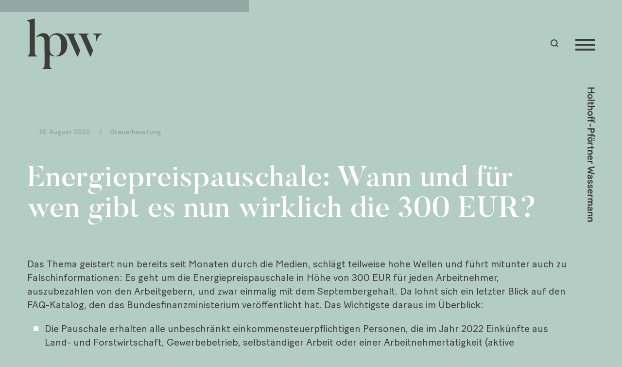

--- FILE ---
content_type: text/html; charset=UTF-8
request_url: https://hp-w.de/energiepreispauschale-wann-und-fuer-wen-gibt-es-nun-wirklich-die-300-eur/
body_size: 29392
content:

<!doctype html>
<html lang="de" class="no-js">
<head>
			<meta charset="UTF-8">
	<meta name="format-detection" content="telephone=no">
	<meta http-equiv="X-UA-Compatible" content="IE=edge,chrome=1">
	<meta name="viewport" content="width=device-width, initial-scale=1.0, maximum-scale=1.0">
	
	<title>Energiepreispauschale: Wann und für wen gibt es nun wirklich die 300 EUR? | HPW Holthoff-Pförtner Wassermann</title>

<!-- The SEO Framework von Sybre Waaijer -->
<meta name="robots" content="max-snippet:-1,max-image-preview:standard,max-video-preview:-1" />
<link rel="canonical" href="https://hp-w.de/energiepreispauschale-wann-und-fuer-wen-gibt-es-nun-wirklich-die-300-eur/" />
<meta name="description" content="Das Thema geistert nun bereits seit Monaten durch die Medien, schlägt teilweise hohe Wellen und führt mitunter auch zu Falschinformationen: Es geht um die…" />
<meta property="og:type" content="article" />
<meta property="og:locale" content="de_DE" />
<meta property="og:site_name" content="HPW Holthoff&#x2d;Pförtner Wassermann" />
<meta property="og:title" content="Energiepreispauschale: Wann und für wen gibt es nun wirklich die 300 EUR?" />
<meta property="og:description" content="Das Thema geistert nun bereits seit Monaten durch die Medien, schlägt teilweise hohe Wellen und führt mitunter auch zu Falschinformationen: Es geht um die Energiepreispauschale in Höhe von 300 EUR für…" />
<meta property="og:url" content="https://hp-w.de/energiepreispauschale-wann-und-fuer-wen-gibt-es-nun-wirklich-die-300-eur/" />
<meta property="og:image" content="https://hp-w.de/wp-content/uploads/2021/11/cropped-favicon.png" />
<meta property="og:image:width" content="512" />
<meta property="og:image:height" content="512" />
<meta property="og:image:alt" content="Logo HPW Holthoff-Pförtner Wassermann" />
<meta property="article:published_time" content="2022-08-18T08:00:02+00:00" />
<meta property="article:modified_time" content="2022-08-14T19:50:41+00:00" />
<meta name="twitter:card" content="summary_large_image" />
<meta name="twitter:title" content="Energiepreispauschale: Wann und für wen gibt es nun wirklich die 300 EUR?" />
<meta name="twitter:description" content="Das Thema geistert nun bereits seit Monaten durch die Medien, schlägt teilweise hohe Wellen und führt mitunter auch zu Falschinformationen: Es geht um die Energiepreispauschale in Höhe von 300 EUR für…" />
<meta name="twitter:image" content="https://hp-w.de/wp-content/uploads/2021/11/cropped-favicon.png" />
<meta name="twitter:image:alt" content="Logo HPW Holthoff-Pförtner Wassermann" />
<script type="application/ld+json">{"@context":"https://schema.org","@graph":[{"@type":"WebSite","@id":"https://hp-w.de/#/schema/WebSite","url":"https://hp-w.de/","name":"HPW Holthoff-Pförtner Wassermann","alternateName":"HPW | Rechtsanwälte, Notare, Wirtschaftsprüfer & Steuerberater in Essen","inLanguage":"de","potentialAction":{"@type":"SearchAction","target":{"@type":"EntryPoint","urlTemplate":"https://hp-w.de/search/{search_term_string}/"},"query-input":"required name=search_term_string"},"publisher":{"@type":"Organization","@id":"https://hp-w.de/#/schema/Organization","name":"HPW | Rechtsanwälte, Notare, Wirtschaftsprüfer & Steuerberater in Essen","url":"https://hp-w.de/","logo":{"@type":"ImageObject","url":"https://hp-w.de/wp-content/uploads/2021/11/favicon.png","contentUrl":"https://hp-w.de/wp-content/uploads/2021/11/favicon.png","width":512,"height":512}}},{"@type":"WebPage","@id":"https://hp-w.de/energiepreispauschale-wann-und-fuer-wen-gibt-es-nun-wirklich-die-300-eur/","url":"https://hp-w.de/energiepreispauschale-wann-und-fuer-wen-gibt-es-nun-wirklich-die-300-eur/","name":"Energiepreispauschale: Wann und für wen gibt es nun wirklich die 300 EUR? | HPW Holthoff-Pförtner Wassermann","description":"Das Thema geistert nun bereits seit Monaten durch die Medien, schlägt teilweise hohe Wellen und führt mitunter auch zu Falschinformationen: Es geht um die…","inLanguage":"de","isPartOf":{"@id":"https://hp-w.de/#/schema/WebSite"},"breadcrumb":{"@type":"BreadcrumbList","@id":"https://hp-w.de/#/schema/BreadcrumbList","itemListElement":[{"@type":"ListItem","position":1,"item":"https://hp-w.de/","name":"HPW Holthoff-Pförtner Wassermann"},{"@type":"ListItem","position":2,"item":"https://hp-w.de/kategorie/steuerberatung/","name":"Kategorie: Steuerberatung"},{"@type":"ListItem","position":3,"name":"Energiepreispauschale: Wann und für wen gibt es nun wirklich die 300 EUR?"}]},"potentialAction":{"@type":"ReadAction","target":"https://hp-w.de/energiepreispauschale-wann-und-fuer-wen-gibt-es-nun-wirklich-die-300-eur/"},"datePublished":"2022-08-18T08:00:02+00:00","dateModified":"2022-08-14T19:50:41+00:00","author":{"@type":"Person","@id":"https://hp-w.de/#/schema/Person/03fb815bfe6a18a891c9b824debd8528","name":"Jens Brautmeier"}}]}</script>
<!-- / The SEO Framework von Sybre Waaijer | 21.52ms meta | 5.85ms boot -->

<link rel="alternate" type="application/rss+xml" title="Holthoff-Pförtner Wassermann – Rechtsanwälte, Notare, Steuerberater und Wirtschaftsprüfer in Essen &raquo; Feed" href="https://hp-w.de/feed/" />
<link rel="alternate" type="application/rss+xml" title="Holthoff-Pförtner Wassermann – Rechtsanwälte, Notare, Steuerberater und Wirtschaftsprüfer in Essen &raquo; Kommentar-Feed" href="https://hp-w.de/comments/feed/" />
<style>[consent-id]:not(.rcb-content-blocker):not([consent-transaction-complete]):not([consent-visual-use-parent^="children:"]):not([consent-confirm]){opacity:0!important;}
.rcb-content-blocker+.rcb-content-blocker-children-fallback~*{display:none!important;}</style><link rel="preload" href="https://hp-w.de/wp-content/bb23144c83a5dd840ad0ebc9dca601d8/dist/1870735349.js" as="script" />
<link rel="preload" href="https://hp-w.de/wp-content/bb23144c83a5dd840ad0ebc9dca601d8/dist/998808286.js" as="script" />
<link rel="preload" href="https://hp-w.de/wp-content/plugins/real-cookie-banner/public/lib/animate.css/animate.min.css" as="style" />
<script data-cfasync="false" type="text/javascript" defer="defer" src="https://hp-w.de/wp-content/bb23144c83a5dd840ad0ebc9dca601d8/dist/1870735349.js" id="real-cookie-banner-vendor-real-cookie-banner-banner-js"></script>
<script type="application/json" data-skip-lazy-load="js-extra" data-skip-moving="true" data-no-defer nitro-exclude data-alt-type="application/ld+json" data-dont-merge data-wpmeteor-nooptimize="true" data-cfasync="false" id="af746fe756c9ab21291f3bc23d0f008f01-js-extra">{"slug":"real-cookie-banner","textDomain":"real-cookie-banner","version":"5.2.10","restUrl":"https:\/\/hp-w.de\/wp-json\/real-cookie-banner\/v1\/","restNamespace":"real-cookie-banner\/v1","restPathObfuscateOffset":"95bfc99ce2b9fed3","restRoot":"https:\/\/hp-w.de\/wp-json\/","restQuery":{"_v":"5.2.10","_locale":"user"},"restNonce":"f6eba672b5","restRecreateNonceEndpoint":"https:\/\/hp-w.de\/wp-admin\/admin-ajax.php?action=rest-nonce","publicUrl":"https:\/\/hp-w.de\/wp-content\/plugins\/real-cookie-banner\/public\/","chunkFolder":"dist","chunksLanguageFolder":"https:\/\/hp-w.de\/wp-content\/languages\/mo-cache\/real-cookie-banner\/","chunks":{"chunk-config-tab-blocker.lite.js":["de_DE-83d48f038e1cf6148175589160cda67e","de_DE-e5c2f3318cd06f18a058318f5795a54b","de_DE-76129424d1eb6744d17357561a128725","de_DE-d3d8ada331df664d13fa407b77bc690b"],"chunk-config-tab-blocker.pro.js":["de_DE-ddf5ae983675e7b6eec2afc2d53654a2","de_DE-487d95eea292aab22c80aa3ae9be41f0","de_DE-ab0e642081d4d0d660276c9cebfe9f5d","de_DE-0f5f6074a855fa677e6086b82145bd50"],"chunk-config-tab-consent.lite.js":["de_DE-3823d7521a3fc2857511061e0d660408"],"chunk-config-tab-consent.pro.js":["de_DE-9cb9ecf8c1e8ce14036b5f3a5e19f098"],"chunk-config-tab-cookies.lite.js":["de_DE-1a51b37d0ef409906245c7ed80d76040","de_DE-e5c2f3318cd06f18a058318f5795a54b","de_DE-76129424d1eb6744d17357561a128725"],"chunk-config-tab-cookies.pro.js":["de_DE-572ee75deed92e7a74abba4b86604687","de_DE-487d95eea292aab22c80aa3ae9be41f0","de_DE-ab0e642081d4d0d660276c9cebfe9f5d"],"chunk-config-tab-dashboard.lite.js":["de_DE-f843c51245ecd2b389746275b3da66b6"],"chunk-config-tab-dashboard.pro.js":["de_DE-ae5ae8f925f0409361cfe395645ac077"],"chunk-config-tab-import.lite.js":["de_DE-66df94240f04843e5a208823e466a850"],"chunk-config-tab-import.pro.js":["de_DE-e5fee6b51986d4ff7a051d6f6a7b076a"],"chunk-config-tab-licensing.lite.js":["de_DE-e01f803e4093b19d6787901b9591b5a6"],"chunk-config-tab-licensing.pro.js":["de_DE-4918ea9704f47c2055904e4104d4ffba"],"chunk-config-tab-scanner.lite.js":["de_DE-b10b39f1099ef599835c729334e38429"],"chunk-config-tab-scanner.pro.js":["de_DE-752a1502ab4f0bebfa2ad50c68ef571f"],"chunk-config-tab-settings.lite.js":["de_DE-37978e0b06b4eb18b16164a2d9c93a2c"],"chunk-config-tab-settings.pro.js":["de_DE-e59d3dcc762e276255c8989fbd1f80e3"],"chunk-config-tab-tcf.lite.js":["de_DE-4f658bdbf0aa370053460bc9e3cd1f69","de_DE-e5c2f3318cd06f18a058318f5795a54b","de_DE-d3d8ada331df664d13fa407b77bc690b"],"chunk-config-tab-tcf.pro.js":["de_DE-e1e83d5b8a28f1f91f63b9de2a8b181a","de_DE-487d95eea292aab22c80aa3ae9be41f0","de_DE-0f5f6074a855fa677e6086b82145bd50"]},"others":{"customizeValuesBanner":"{\"layout\":{\"type\":\"banner\",\"maxHeightEnabled\":true,\"maxHeight\":500,\"dialogMaxWidth\":530,\"dialogPosition\":\"middleCenter\",\"dialogMargin\":[0,0,0,0],\"bannerPosition\":\"bottom\",\"bannerMaxWidth\":1024,\"dialogBorderRadius\":3,\"borderRadius\":5,\"animationIn\":\"slideInUp\",\"animationInDuration\":500,\"animationInOnlyMobile\":true,\"animationOut\":\"none\",\"animationOutDuration\":500,\"animationOutOnlyMobile\":true,\"overlay\":false,\"overlayBg\":\"#000000\",\"overlayBgAlpha\":50,\"overlayBlur\":2},\"decision\":{\"acceptAll\":\"button\",\"acceptEssentials\":\"button\",\"showCloseIcon\":false,\"acceptIndividual\":\"link\",\"buttonOrder\":\"all,essential,save,individual\",\"showGroups\":false,\"groupsFirstView\":false,\"saveButton\":\"always\"},\"design\":{\"bg\":\"#ffffff\",\"textAlign\":\"left\",\"linkTextDecoration\":\"underline\",\"borderWidth\":0,\"borderColor\":\"#ffffff\",\"fontSize\":13,\"fontColor\":\"#2b2b2b\",\"fontInheritFamily\":true,\"fontFamily\":\"Arial, Helvetica, sans-serif\",\"fontWeight\":\"normal\",\"boxShadowEnabled\":true,\"boxShadowOffsetX\":0,\"boxShadowOffsetY\":0,\"boxShadowBlurRadius\":17,\"boxShadowSpreadRadius\":0,\"boxShadowColor\":\"#000000\",\"boxShadowColorAlpha\":20},\"headerDesign\":{\"inheritBg\":true,\"bg\":\"#f4f4f4\",\"inheritTextAlign\":true,\"textAlign\":\"center\",\"padding\":[17,20,15,20],\"logo\":\"https:\\\/\\\/hp-w.de\\\/wp-content\\\/uploads\\\/2025\\\/11\\\/hpw-logo-1.svg\",\"logoRetina\":\"\",\"logoMaxHeight\":40,\"logoPosition\":\"left\",\"logoMargin\":[5,15,5,15],\"fontSize\":20,\"fontColor\":\"#2b2b2b\",\"fontInheritFamily\":true,\"fontFamily\":\"Arial, Helvetica, sans-serif\",\"fontWeight\":\"normal\",\"borderWidth\":1,\"borderColor\":\"#efefef\"},\"bodyDesign\":{\"padding\":[15,20,5,20],\"descriptionInheritFontSize\":true,\"descriptionFontSize\":13,\"dottedGroupsInheritFontSize\":true,\"dottedGroupsFontSize\":13,\"dottedGroupsBulletColor\":\"#15779b\",\"teachingsInheritTextAlign\":true,\"teachingsTextAlign\":\"center\",\"teachingsSeparatorActive\":true,\"teachingsSeparatorWidth\":50,\"teachingsSeparatorHeight\":1,\"teachingsSeparatorColor\":\"#93a8a2\",\"teachingsInheritFontSize\":false,\"teachingsFontSize\":12,\"teachingsInheritFontColor\":false,\"teachingsFontColor\":\"#757575\",\"accordionMargin\":[10,0,5,0],\"accordionPadding\":[5,10,5,10],\"accordionArrowType\":\"outlined\",\"accordionArrowColor\":\"#93a8a2\",\"accordionBg\":\"#ffffff\",\"accordionActiveBg\":\"#f9f9f9\",\"accordionHoverBg\":\"#efefef\",\"accordionBorderWidth\":1,\"accordionBorderColor\":\"#efefef\",\"accordionTitleFontSize\":12,\"accordionTitleFontColor\":\"#2b2b2b\",\"accordionTitleFontWeight\":\"normal\",\"accordionDescriptionMargin\":[5,0,0,0],\"accordionDescriptionFontSize\":12,\"accordionDescriptionFontColor\":\"#757575\",\"accordionDescriptionFontWeight\":\"normal\",\"acceptAllOneRowLayout\":false,\"acceptAllPadding\":[10,10,10,10],\"acceptAllBg\":\"#93a8a2\",\"acceptAllTextAlign\":\"center\",\"acceptAllFontSize\":18,\"acceptAllFontColor\":\"#ffffff\",\"acceptAllFontWeight\":\"normal\",\"acceptAllBorderWidth\":0,\"acceptAllBorderColor\":\"#000000\",\"acceptAllHoverBg\":\"#b3cdc5\",\"acceptAllHoverFontColor\":\"#ffffff\",\"acceptAllHoverBorderColor\":\"#000000\",\"acceptEssentialsUseAcceptAll\":true,\"acceptEssentialsButtonType\":\"\",\"acceptEssentialsPadding\":[10,10,10,10],\"acceptEssentialsBg\":\"#efefef\",\"acceptEssentialsTextAlign\":\"center\",\"acceptEssentialsFontSize\":18,\"acceptEssentialsFontColor\":\"#0a0a0a\",\"acceptEssentialsFontWeight\":\"normal\",\"acceptEssentialsBorderWidth\":0,\"acceptEssentialsBorderColor\":\"#000000\",\"acceptEssentialsHoverBg\":\"#e8e8e8\",\"acceptEssentialsHoverFontColor\":\"#000000\",\"acceptEssentialsHoverBorderColor\":\"#000000\",\"acceptIndividualPadding\":[5,5,5,5],\"acceptIndividualBg\":\"#ffffff\",\"acceptIndividualTextAlign\":\"center\",\"acceptIndividualFontSize\":16,\"acceptIndividualFontColor\":\"#93a8a2\",\"acceptIndividualFontWeight\":\"normal\",\"acceptIndividualBorderWidth\":0,\"acceptIndividualBorderColor\":\"#000000\",\"acceptIndividualHoverBg\":\"#ffffff\",\"acceptIndividualHoverFontColor\":\"#93a8a2\",\"acceptIndividualHoverBorderColor\":\"#000000\"},\"footerDesign\":{\"poweredByLink\":true,\"inheritBg\":false,\"bg\":\"#fcfcfc\",\"inheritTextAlign\":true,\"textAlign\":\"center\",\"padding\":[10,20,12,20],\"fontSize\":14,\"fontColor\":\"#757474\",\"fontInheritFamily\":true,\"fontFamily\":\"Arial, Helvetica, sans-serif\",\"fontWeight\":\"normal\",\"hoverFontColor\":\"#2b2b2b\",\"borderWidth\":1,\"borderColor\":\"#efefef\",\"languageSwitcher\":\"flags\"},\"texts\":{\"headline\":\"Datenschutzeinstellungen\",\"description\":\"<p>Wir verwenden Cookies und andere Technologien auf unserer Website. Einige von ihnen sind essenziell, w\\u00e4hrend andere uns helfen, diese Website und Ihre Erfahrung zu verbessern.<br \\\/>Personenbezogene Daten k\\u00f6nnen verarbeitet werden (z. B. IP-Adressen), z. B. f\\u00fcr personalisierte Anzeigen und Inhalte oder Anzeigen- und Inhaltsmessung.<br \\\/>Weitere Informationen \\u00fcber die Verwendung Ihrer Daten finden Sie in unserer {{privacyPolicy}}Datenschutzerkl\\u00e4rung{{\\\/privacyPolicy}}.<br \\\/><br \\\/>Sie k\\u00f6nnen Ihre Auswahl jederzeit widerrufen oder anpassen.<\\\/p>\",\"acceptAll\":\"Alle akzeptieren\",\"acceptEssentials\":\"Weiter ohne Einwilligung\",\"acceptIndividual\":\"Datenschutzeinstellungen individuell festlegen\",\"poweredBy\":\"2\",\"dataProcessingInUnsafeCountries\":\"Einige Services verarbeiten personenbezogene Daten in unsicheren Drittl\\u00e4ndern. Mit deiner Einwilligung stimmst du auch der Datenverarbeitung gekennzeichneter Services gem\\u00e4\\u00df {{legalBasis}} zu, mit Risiken wie unzureichenden Rechtsmitteln, unbefugtem Zugriff durch Beh\\u00f6rden ohne Information oder Widerspruchsm\\u00f6glichkeit, unbefugter Weitergabe an Dritte und unzureichenden Datensicherheitsma\\u00dfnahmen.\",\"ageNoticeBanner\":\"Wenn Sie unter {{minAge}} Jahre alt sind und Ihre Zustimmung zu freiwilligen Diensten geben m\\u00f6chten, m\\u00fcssen Sie Ihre Erziehungsberechtigten um Erlaubnis bitten.\",\"ageNoticeBlocker\":\"Wenn Sie unter {{minAge}} Jahre alt sind und Ihre Zustimmung zu freiwilligen Diensten geben m\\u00f6chten, m\\u00fcssen Sie Ihre Erziehungsberechtigten um Erlaubnis bitten.\",\"listServicesNotice\":\"Wenn du alle Services akzeptierst, erlaubst du, dass {{services}} geladen werden. Diese sind nach ihrem Zweck in Gruppen {{serviceGroups}} unterteilt (Zugeh\\u00f6rigkeit durch hochgestellte Zahlen gekennzeichnet).\",\"listServicesLegitimateInterestNotice\":\"Au\\u00dferdem werden {{services}} auf der Grundlage eines berechtigten Interesses geladen.\",\"consentForwardingExternalHosts\":\"Deine Einwilligung gilt auch auf {{websites}}.\",\"blockerHeadline\":\"{{name}} aufgrund von Privatsph\\u00e4re-Einstellungen blockiert\",\"blockerLinkShowMissing\":\"Zeige alle Services, in die du noch einwilligen musst\",\"blockerLoadButton\":\"Services akzeptieren und Inhalte laden\",\"blockerAcceptInfo\":\"Wenn du die blockierten Inhalte l\\u00e4dst, werden deine Datenschutzeinstellungen angepasst. Inhalte aus diesem Service werden in Zukunft nicht mehr blockiert.\",\"stickyHistory\":\"Historie der Privatsph\\u00e4re-Einstellungen\",\"stickyRevoke\":\"Einwilligungen widerrufen\",\"stickyRevokeSuccessMessage\":\"Du hast die Einwilligung f\\u00fcr Services mit dessen Cookies und Verarbeitung personenbezogener Daten erfolgreich widerrufen. Die Seite wird jetzt neu geladen!\",\"stickyChange\":\"Privatsph\\u00e4re-Einstellungen \\u00e4ndern\"},\"individualLayout\":{\"inheritDialogMaxWidth\":false,\"dialogMaxWidth\":970,\"inheritBannerMaxWidth\":false,\"bannerMaxWidth\":1980,\"descriptionTextAlign\":\"left\"},\"group\":{\"checkboxBg\":\"#f0f0f0\",\"checkboxBorderWidth\":1,\"checkboxBorderColor\":\"#d2d2d2\",\"checkboxActiveColor\":\"#ffffff\",\"checkboxActiveBg\":\"#15779b\",\"checkboxActiveBorderColor\":\"#11607d\",\"groupInheritBg\":true,\"groupBg\":\"#f4f4f4\",\"groupPadding\":[15,15,15,15],\"groupSpacing\":10,\"groupBorderRadius\":5,\"groupBorderWidth\":1,\"groupBorderColor\":\"#f4f4f4\",\"headlineFontSize\":16,\"headlineFontWeight\":\"normal\",\"headlineFontColor\":\"#2b2b2b\",\"descriptionFontSize\":14,\"descriptionFontColor\":\"#757575\",\"linkColor\":\"#757575\",\"linkHoverColor\":\"#2b2b2b\",\"detailsHideLessRelevant\":true},\"saveButton\":{\"useAcceptAll\":true,\"type\":\"button\",\"padding\":[10,10,10,10],\"bg\":\"#efefef\",\"textAlign\":\"center\",\"fontSize\":18,\"fontColor\":\"#0a0a0a\",\"fontWeight\":\"normal\",\"borderWidth\":0,\"borderColor\":\"#000000\",\"hoverBg\":\"#e8e8e8\",\"hoverFontColor\":\"#000000\",\"hoverBorderColor\":\"#000000\"},\"individualTexts\":{\"headline\":\"Individuelle Privatsph\\u00e4re-Einstellungen\",\"description\":\"Wir verwenden Cookies und \\u00e4hnliche Technologien auf unserer Website und verarbeiten personenbezogene Daten von dir (z.B. IP-Adresse), um z.B. Inhalte und Anzeigen zu personalisieren, Medien von Drittanbietern einzubinden oder Zugriffe auf unsere Website zu analysieren. Die Datenverarbeitung kann auch erst in Folge gesetzter Cookies stattfinden. Wir teilen diese Daten mit Dritten, die wir in den Privatsph\\u00e4re-Einstellungen benennen.<br \\\/><br \\\/>Die Datenverarbeitung kann mit deiner Einwilligung oder auf Basis eines berechtigten Interesses erfolgen, dem du in den Privatsph\\u00e4re-Einstellungen widersprechen kannst. Du hast das Recht, nicht einzuwilligen und deine Einwilligung zu einem sp\\u00e4teren Zeitpunkt zu \\u00e4ndern oder zu widerrufen. Der Widerruf wird sofort wirksam, hat jedoch keine Auswirkungen auf bereits verarbeitete Daten. Weitere Informationen zur Verwendung deiner Daten findest du in unserer {{privacyPolicy}}Datenschutzerkl\\u00e4rung{{\\\/privacyPolicy}}.<br \\\/><br \\\/>Im Folgenden findest du eine \\u00dcbersicht \\u00fcber alle Services, die von dieser Website genutzt werden. Du kannst dir detaillierte Informationen zu jedem Service ansehen und ihm einzeln zustimmen oder von deinem Widerspruchsrecht Gebrauch machen.\",\"save\":\"Individuelle Auswahlen speichern\",\"showMore\":\"Service-Informationen anzeigen\",\"hideMore\":\"Service-Informationen ausblenden\",\"postamble\":\"\"},\"mobile\":{\"enabled\":true,\"maxHeight\":400,\"hideHeader\":false,\"alignment\":\"bottom\",\"scalePercent\":90,\"scalePercentVertical\":-50},\"sticky\":{\"enabled\":false,\"animationsEnabled\":true,\"alignment\":\"left\",\"bubbleBorderRadius\":50,\"icon\":\"fingerprint\",\"iconCustom\":\"\",\"iconCustomRetina\":\"\",\"iconSize\":30,\"iconColor\":\"#ffffff\",\"bubbleMargin\":[10,20,20,20],\"bubblePadding\":15,\"bubbleBg\":\"#15779b\",\"bubbleBorderWidth\":0,\"bubbleBorderColor\":\"#10556f\",\"boxShadowEnabled\":true,\"boxShadowOffsetX\":0,\"boxShadowOffsetY\":2,\"boxShadowBlurRadius\":5,\"boxShadowSpreadRadius\":1,\"boxShadowColor\":\"#105b77\",\"boxShadowColorAlpha\":40,\"bubbleHoverBg\":\"#ffffff\",\"bubbleHoverBorderColor\":\"#000000\",\"hoverIconColor\":\"#000000\",\"hoverIconCustom\":\"\",\"hoverIconCustomRetina\":\"\",\"menuFontSize\":16,\"menuBorderRadius\":5,\"menuItemSpacing\":10,\"menuItemPadding\":[5,10,5,10]},\"customCss\":{\"css\":\"\",\"antiAdBlocker\":\"y\"}}","isPro":false,"showProHints":false,"proUrl":"https:\/\/devowl.io\/de\/go\/real-cookie-banner?source=rcb-lite","showLiteNotice":true,"frontend":{"groups":"[{\"id\":32,\"name\":\"Essenziell\",\"slug\":\"essenziell\",\"description\":\"Essenzielle Services sind f\\u00fcr die grundlegende Funktionalit\\u00e4t der Website erforderlich. Sie enthalten nur technisch notwendige Services. Diesen Services kann nicht widersprochen werden.\",\"isEssential\":true,\"isDefault\":true,\"items\":[{\"id\":4975,\"name\":\"Real Cookie Banner\",\"purpose\":\"Real Cookie Banner bittet Website-Besucher um die Einwilligung zum Setzen von Cookies und zur Verarbeitung personenbezogener Daten. Dazu wird jedem Website-Besucher eine UUID (pseudonyme Identifikation des Nutzers) zugewiesen, die bis zum Ablauf des Cookies zur Speicherung der Einwilligung g\\u00fcltig ist. Cookies werden dazu verwendet, um zu testen, ob Cookies gesetzt werden k\\u00f6nnen, um Referenz auf die dokumentierte Einwilligung zu speichern, um zu speichern, in welche Services aus welchen Service-Gruppen der Besucher eingewilligt hat, und, falls Einwilligung nach dem Transparency & Consent Framework (TCF) eingeholt werden, um die Einwilligungen in TCF Partner, Zwecke, besondere Zwecke, Funktionen und besondere Funktionen zu speichern. Im Rahmen der Darlegungspflicht nach DSGVO wird die erhobene Einwilligung vollumf\\u00e4nglich dokumentiert. Dazu z\\u00e4hlt neben den Services und Service-Gruppen, in welche der Besucher eingewilligt hat, und falls Einwilligung nach dem TCF Standard eingeholt werden, in welche TCF Partner, Zwecke und Funktionen der Besucher eingewilligt hat, alle Einstellungen des Cookie Banners zum Zeitpunkt der Einwilligung als auch die technischen Umst\\u00e4nde (z.B. Gr\\u00f6\\u00dfe des Sichtbereichs bei der Einwilligung) und die Nutzerinteraktionen (z.B. Klick auf Buttons), die zur Einwilligung gef\\u00fchrt haben. Die Einwilligung wird pro Sprache einmal erhoben.\",\"providerContact\":{\"phone\":\"\",\"email\":\"\",\"link\":\"\"},\"isProviderCurrentWebsite\":true,\"provider\":\"\",\"uniqueName\":\"\",\"isEmbeddingOnlyExternalResources\":false,\"legalBasis\":\"legal-requirement\",\"dataProcessingInCountries\":[],\"dataProcessingInCountriesSpecialTreatments\":[],\"technicalDefinitions\":[{\"type\":\"http\",\"name\":\"real_cookie_banner*\",\"host\":\".hp-w.de\",\"duration\":365,\"durationUnit\":\"d\",\"isSessionDuration\":false,\"purpose\":\"Eindeutiger Identifikator f\\u00fcr die Einwilligung, aber nicht f\\u00fcr den Website-Besucher. Revisionshash f\\u00fcr die Einstellungen des Cookie-Banners (Texte, Farben, Funktionen, Servicegruppen, Dienste, Content Blocker usw.). IDs f\\u00fcr eingewilligte Services und Service-Gruppen.\"},{\"type\":\"http\",\"name\":\"real_cookie_banner*-tcf\",\"host\":\".hp-w.de\",\"duration\":365,\"durationUnit\":\"d\",\"isSessionDuration\":false,\"purpose\":\"Im Rahmen von TCF gesammelte Einwilligungen, die im TC-String-Format gespeichert werden, einschlie\\u00dflich TCF-Vendoren, -Zwecke, -Sonderzwecke, -Funktionen und -Sonderfunktionen.\"},{\"type\":\"http\",\"name\":\"real_cookie_banner*-gcm\",\"host\":\".hp-w.de\",\"duration\":365,\"durationUnit\":\"d\",\"isSessionDuration\":false,\"purpose\":\"Die im Google Consent Mode gesammelten Einwilligungen in die verschiedenen Einwilligungstypen (Zwecke) werden f\\u00fcr alle mit dem Google Consent Mode kompatiblen Services gespeichert.\"},{\"type\":\"http\",\"name\":\"real_cookie_banner-test\",\"host\":\".hp-w.de\",\"duration\":365,\"durationUnit\":\"d\",\"isSessionDuration\":false,\"purpose\":\"Cookie, der gesetzt wurde, um die Funktionalit\\u00e4t von HTTP-Cookies zu testen. Wird sofort nach dem Test gel\\u00f6scht.\"},{\"type\":\"local\",\"name\":\"real_cookie_banner*\",\"host\":\"https:\\\/\\\/hp-w.de\",\"duration\":1,\"durationUnit\":\"d\",\"isSessionDuration\":false,\"purpose\":\"Eindeutiger Identifikator f\\u00fcr die Einwilligung, aber nicht f\\u00fcr den Website-Besucher. Revisionshash f\\u00fcr die Einstellungen des Cookie-Banners (Texte, Farben, Funktionen, Service-Gruppen, Services, Content Blocker usw.). IDs f\\u00fcr eingewilligte Services und Service-Gruppen. Wird nur solange gespeichert, bis die Einwilligung auf dem Website-Server dokumentiert ist.\"},{\"type\":\"local\",\"name\":\"real_cookie_banner*-tcf\",\"host\":\"https:\\\/\\\/hp-w.de\",\"duration\":1,\"durationUnit\":\"d\",\"isSessionDuration\":false,\"purpose\":\"Im Rahmen von TCF gesammelte Einwilligungen werden im TC-String-Format gespeichert, einschlie\\u00dflich TCF Vendoren, Zwecke, besondere Zwecke, Funktionen und besondere Funktionen. Wird nur solange gespeichert, bis die Einwilligung auf dem Website-Server dokumentiert ist.\"},{\"type\":\"local\",\"name\":\"real_cookie_banner*-gcm\",\"host\":\"https:\\\/\\\/hp-w.de\",\"duration\":1,\"durationUnit\":\"d\",\"isSessionDuration\":false,\"purpose\":\"Im Rahmen des Google Consent Mode erfasste Einwilligungen werden f\\u00fcr alle mit dem Google Consent Mode kompatiblen Services in Einwilligungstypen (Zwecke) gespeichert. Wird nur solange gespeichert, bis die Einwilligung auf dem Website-Server dokumentiert ist.\"},{\"type\":\"local\",\"name\":\"real_cookie_banner-consent-queue*\",\"host\":\"https:\\\/\\\/hp-w.de\",\"duration\":1,\"durationUnit\":\"d\",\"isSessionDuration\":false,\"purpose\":\"Lokale Zwischenspeicherung (Caching) der Auswahl im Cookie-Banner, bis der Server die Einwilligung dokumentiert; Dokumentation periodisch oder bei Seitenwechseln versucht, wenn der Server nicht verf\\u00fcgbar oder \\u00fcberlastet ist.\"}],\"codeDynamics\":[],\"providerPrivacyPolicyUrl\":\"\",\"providerLegalNoticeUrl\":\"\",\"tagManagerOptInEventName\":\"\",\"tagManagerOptOutEventName\":\"\",\"googleConsentModeConsentTypes\":[],\"executePriority\":10,\"codeOptIn\":\"\",\"executeCodeOptInWhenNoTagManagerConsentIsGiven\":false,\"codeOptOut\":\"\",\"executeCodeOptOutWhenNoTagManagerConsentIsGiven\":false,\"deleteTechnicalDefinitionsAfterOptOut\":false,\"codeOnPageLoad\":\"\",\"presetId\":\"real-cookie-banner\"}]}]","links":[{"id":4973,"label":"Datenschutzerkl\u00e4rung","pageType":"privacyPolicy","isExternalUrl":true,"pageId":0,"url":"https:\/\/hp-w.de\/datenschutz\/","hideCookieBanner":true,"isTargetBlank":true},{"id":4974,"label":"Impressum","pageType":"legalNotice","isExternalUrl":true,"pageId":0,"url":"https:\/\/hp-w.de\/impressum\/","hideCookieBanner":true,"isTargetBlank":true}],"websiteOperator":{"address":"Holthoff-Pf\u00f6rtner Wassermann \u2013 Rechtsanw\u00e4lte, Notare, Steuerberater und Wirtschaftspr\u00fcfer in Essen","country":"DE","contactEmail":"base64-encoded:ai5icmF1dG1laWVyQGhwLXcuZGU=","contactPhone":"","contactFormUrl":false},"blocker":[],"languageSwitcher":[],"predefinedDataProcessingInSafeCountriesLists":{"GDPR":["AT","BE","BG","HR","CY","CZ","DK","EE","FI","FR","DE","GR","HU","IE","IS","IT","LI","LV","LT","LU","MT","NL","NO","PL","PT","RO","SK","SI","ES","SE"],"DSG":["CH"],"GDPR+DSG":[],"ADEQUACY_EU":["AD","AR","CA","FO","GG","IL","IM","JP","JE","NZ","KR","CH","GB","UY","US"],"ADEQUACY_CH":["DE","AD","AR","AT","BE","BG","CA","CY","HR","DK","ES","EE","FI","FR","GI","GR","GG","HU","IM","FO","IE","IS","IL","IT","JE","LV","LI","LT","LU","MT","MC","NO","NZ","NL","PL","PT","CZ","RO","GB","SK","SI","SE","UY","US"]},"decisionCookieName":"real_cookie_banner-v:3_blog:1_path:084784d","revisionHash":"fcbf1a4256a0d050d484ee70c931cec6","territorialLegalBasis":["gdpr-eprivacy"],"setCookiesViaManager":"none","isRespectDoNotTrack":false,"failedConsentDocumentationHandling":"essentials","isAcceptAllForBots":true,"isDataProcessingInUnsafeCountries":false,"isAgeNotice":true,"ageNoticeAgeLimit":16,"isListServicesNotice":true,"isBannerLessConsent":false,"isTcf":false,"isGcm":false,"isGcmListPurposes":false,"hasLazyData":false},"anonymousContentUrl":"https:\/\/hp-w.de\/wp-content\/bb23144c83a5dd840ad0ebc9dca601d8\/dist\/","anonymousHash":"bb23144c83a5dd840ad0ebc9dca601d8","hasDynamicPreDecisions":false,"isLicensed":true,"isDevLicense":false,"multilingualSkipHTMLForTag":"","isCurrentlyInTranslationEditorPreview":false,"defaultLanguage":"","currentLanguage":"","activeLanguages":[],"context":"","iso3166OneAlpha2":{"AF":"Afghanistan","AL":"Albanien","DZ":"Algerien","AS":"Amerikanisch-Samoa","AD":"Andorra","AO":"Angola","AI":"Anguilla","AQ":"Antarktis","AG":"Antigua und Barbuda","AR":"Argentinien","AM":"Armenien","AW":"Aruba","AZ":"Aserbaidschan","AU":"Australien","BS":"Bahamas","BH":"Bahrain","BD":"Bangladesch","BB":"Barbados","BY":"Belarus","BE":"Belgien","BZ":"Belize","BJ":"Benin","BM":"Bermuda","BT":"Bhutan","BO":"Bolivien","BA":"Bosnien und Herzegowina","BW":"Botswana","BV":"Bouvetinsel","BR":"Brasilien","IO":"Britisches Territorium im Indischen Ozean","BN":"Brunei Darussalam","BG":"Bulgarien","BF":"Burkina Faso","BI":"Burundi","CL":"Chile","CN":"China","CK":"Cookinseln","CR":"Costa Rica","CW":"Cura\u00e7ao","DE":"Deutschland","LA":"Die Laotische Demokratische Volksrepublik","DM":"Dominica","DO":"Dominikanische Republik","DJ":"Dschibuti","DK":"D\u00e4nemark","EC":"Ecuador","SV":"El Salvador","ER":"Eritrea","EE":"Estland","FK":"Falklandinseln (Malwinen)","FJ":"Fidschi","FI":"Finnland","FR":"Frankreich","GF":"Franz\u00f6sisch-Guayana","PF":"Franz\u00f6sisch-Polynesien","TF":"Franz\u00f6sische S\u00fcd- und Antarktisgebiete","FO":"F\u00e4r\u00f6er Inseln","FM":"F\u00f6derierte Staaten von Mikronesien","GA":"Gabun","GM":"Gambia","GE":"Georgien","GH":"Ghana","GI":"Gibraltar","GD":"Grenada","GR":"Griechenland","GL":"Gr\u00f6nland","GP":"Guadeloupe","GU":"Guam","GT":"Guatemala","GG":"Guernsey","GN":"Guinea","GW":"Guinea-Bissau","GY":"Guyana","HT":"Haiti","HM":"Heard und die McDonaldinseln","VA":"Heiliger Stuhl (Staat Vatikanstadt)","HN":"Honduras","HK":"Hong Kong","IN":"Indien","ID":"Indonesien","IQ":"Irak","IE":"Irland","IR":"Islamische Republik Iran","IS":"Island","IM":"Isle of Man","IL":"Israel","IT":"Italien","JM":"Jamaika","JP":"Japan","YE":"Jemen","JE":"Jersey","JO":"Jordanien","VG":"Jungferninseln, Britisch","VI":"Jungferninseln, U.S.","KY":"Kaimaninseln","KH":"Kambodscha","CM":"Kamerun","CA":"Kanada","CV":"Kap Verde","BQ":"Karibischen Niederlande","KZ":"Kasachstan","QA":"Katar","KE":"Kenia","KG":"Kirgisistan","KI":"Kiribati","UM":"Kleinere Inselbesitzungen der Vereinigten Staaten","CC":"Kokosinseln","CO":"Kolumbien","KM":"Komoren","CG":"Kongo","CD":"Kongo, Demokratische Republik","KR":"Korea","XK":"Kosovo","HR":"Kroatien","CU":"Kuba","KW":"Kuwait","LS":"Lesotho","LV":"Lettland","LB":"Libanon","LR":"Liberia","LY":"Libysch-Arabische Dschamahirija","LI":"Liechtenstein","LT":"Litauen","LU":"Luxemburg","MO":"Macao","MG":"Madagaskar","MW":"Malawi","MY":"Malaysia","MV":"Malediven","ML":"Mali","MT":"Malta","MA":"Marokko","MH":"Marshallinseln","MQ":"Martinique","MR":"Mauretanien","MU":"Mauritius","YT":"Mayotte","MK":"Mazedonien","MX":"Mexiko","MD":"Moldawien","MC":"Monaco","MN":"Mongolei","ME":"Montenegro","MS":"Montserrat","MZ":"Mosambik","MM":"Myanmar","NA":"Namibia","NR":"Nauru","NP":"Nepal","NC":"Neukaledonien","NZ":"Neuseeland","NI":"Nicaragua","NL":"Niederlande","AN":"Niederl\u00e4ndische Antillen","NE":"Niger","NG":"Nigeria","NU":"Niue","KP":"Nordkorea","NF":"Norfolkinsel","NO":"Norwegen","MP":"N\u00f6rdliche Marianen","OM":"Oman","PK":"Pakistan","PW":"Palau","PS":"Pal\u00e4stinensisches Gebiet, besetzt","PA":"Panama","PG":"Papua-Neuguinea","PY":"Paraguay","PE":"Peru","PH":"Philippinen","PN":"Pitcairn","PL":"Polen","PT":"Portugal","PR":"Puerto Rico","CI":"Republik C\u00f4te d'Ivoire","RW":"Ruanda","RO":"Rum\u00e4nien","RU":"Russische F\u00f6deration","RE":"R\u00e9union","BL":"Saint Barth\u00e9l\u00e9my","PM":"Saint Pierre und Miquelo","SB":"Salomonen","ZM":"Sambia","WS":"Samoa","SM":"San Marino","SH":"Sankt Helena","MF":"Sankt Martin","SA":"Saudi-Arabien","SE":"Schweden","CH":"Schweiz","SN":"Senegal","RS":"Serbien","SC":"Seychellen","SL":"Sierra Leone","ZW":"Simbabwe","SG":"Singapur","SX":"Sint Maarten","SK":"Slowakei","SI":"Slowenien","SO":"Somalia","ES":"Spanien","LK":"Sri Lanka","KN":"St. Kitts und Nevis","LC":"St. Lucia","VC":"St. Vincent und Grenadinen","SD":"Sudan","SR":"Surinam","SJ":"Svalbard und Jan Mayen","SZ":"Swasiland","SY":"Syrische Arabische Republik","ST":"S\u00e3o Tom\u00e9 und Pr\u00edncipe","ZA":"S\u00fcdafrika","GS":"S\u00fcdgeorgien und die S\u00fcdlichen Sandwichinseln","SS":"S\u00fcdsudan","TJ":"Tadschikistan","TW":"Taiwan","TZ":"Tansania","TH":"Thailand","TL":"Timor-Leste","TG":"Togo","TK":"Tokelau","TO":"Tonga","TT":"Trinidad und Tobago","TD":"Tschad","CZ":"Tschechische Republik","TN":"Tunesien","TM":"Turkmenistan","TC":"Turks- und Caicosinseln","TV":"Tuvalu","TR":"T\u00fcrkei","UG":"Uganda","UA":"Ukraine","HU":"Ungarn","UY":"Uruguay","UZ":"Usbekistan","VU":"Vanuatu","VE":"Venezuela","AE":"Vereinigte Arabische Emirate","US":"Vereinigte Staaten","GB":"Vereinigtes K\u00f6nigreich","VN":"Vietnam","WF":"Wallis und Futuna","CX":"Weihnachtsinsel","EH":"Westsahara","CF":"Zentralafrikanische Republik","CY":"Zypern","EG":"\u00c4gypten","GQ":"\u00c4quatorialguinea","ET":"\u00c4thiopien","AX":"\u00c5land Inseln","AT":"\u00d6sterreich"},"visualParentSelectors":{".et_pb_video_box":1,".et_pb_video_slider:has(>.et_pb_slider_carousel %s)":"self",".ast-oembed-container":1,".wpb_video_wrapper":1,".gdlr-core-pbf-background-wrap":1},"isPreventPreDecision":false,"isInvalidateImplicitUserConsent":false,"dependantVisibilityContainers":["[role=\"tabpanel\"]",".eael-tab-content-item",".wpcs_content_inner",".op3-contenttoggleitem-content",".op3-popoverlay-content",".pum-overlay","[data-elementor-type=\"popup\"]",".wp-block-ub-content-toggle-accordion-content-wrap",".w-popup-wrap",".oxy-lightbox_inner[data-inner-content=true]",".oxy-pro-accordion_body",".oxy-tab-content",".kt-accordion-panel",".vc_tta-panel-body",".mfp-hide","div[id^=\"tve_thrive_lightbox_\"]",".brxe-xpromodalnestable",".evcal_eventcard",".divioverlay",".et_pb_toggle_content"],"disableDeduplicateExceptions":[".et_pb_video_slider"],"bannerDesignVersion":12,"bannerI18n":{"showMore":"Mehr anzeigen","hideMore":"Verstecken","showLessRelevantDetails":"Weitere Details anzeigen (%s)","hideLessRelevantDetails":"Weitere Details ausblenden (%s)","other":"Anderes","legalBasis":{"label":"Verwendung auf gesetzlicher Grundlage von","consentPersonalData":"Einwilligung zur Verarbeitung personenbezogener Daten","consentStorage":"Einwilligung zur Speicherung oder zum Zugriff auf Informationen auf der Endeinrichtung des Nutzers","legitimateInterestPersonalData":"Berechtigtes Interesse zur Verarbeitung personenbezogener Daten","legitimateInterestStorage":"Bereitstellung eines ausdr\u00fccklich gew\u00fcnschten digitalen Dienstes zur Speicherung oder zum Zugriff auf Informationen auf der Endeinrichtung des Nutzers","legalRequirementPersonalData":"Erf\u00fcllung einer rechtlichen Verpflichtung zur Verarbeitung personenbezogener Daten"},"territorialLegalBasisArticles":{"gdpr-eprivacy":{"dataProcessingInUnsafeCountries":"Art. 49 Abs. 1 lit. a DSGVO"},"dsg-switzerland":{"dataProcessingInUnsafeCountries":"Art. 17 Abs. 1 lit. a DSG (Schweiz)"}},"legitimateInterest":"Berechtigtes Interesse","consent":"Einwilligung","crawlerLinkAlert":"Wir haben erkannt, dass du ein Crawler\/Bot bist. Nur nat\u00fcrliche Personen d\u00fcrfen in Cookies und die Verarbeitung von personenbezogenen Daten einwilligen. Daher hat der Link f\u00fcr dich keine Funktion.","technicalCookieDefinitions":"Technische Cookie-Definitionen","technicalCookieName":"Technischer Cookie Name","usesCookies":"Verwendete Cookies","cookieRefresh":"Cookie-Erneuerung","usesNonCookieAccess":"Verwendet Cookie-\u00e4hnliche Informationen (LocalStorage, SessionStorage, IndexDB, etc.)","host":"Host","duration":"Dauer","noExpiration":"Kein Ablauf","type":"Typ","purpose":"Zweck","purposes":"Zwecke","headerTitlePrivacyPolicyHistory":"Privatsph\u00e4re-Einstellungen: Historie","skipToConsentChoices":"Zu Einwilligungsoptionen springen","historyLabel":"Einwilligungen anzeigen vom","historyItemLoadError":"Das Lesen der Zustimmung ist fehlgeschlagen. Bitte versuche es sp\u00e4ter noch einmal!","historySelectNone":"Noch nicht eingewilligt","provider":"Anbieter","providerContactPhone":"Telefon","providerContactEmail":"E-Mail","providerContactLink":"Kontaktformular","providerPrivacyPolicyUrl":"Datenschutzerkl\u00e4rung","providerLegalNoticeUrl":"Impressum","nonStandard":"Nicht standardisierte Datenverarbeitung","nonStandardDesc":"Einige Services setzen Cookies und\/oder verarbeiten personenbezogene Daten, ohne die Standards f\u00fcr die Mitteilung der Einwilligung einzuhalten. Diese Services werden in mehrere Gruppen eingeteilt. Sogenannte \"essenzielle Services\" werden auf Basis eines berechtigten Interesses genutzt und k\u00f6nnen nicht abgew\u00e4hlt werden (ein Widerspruch muss ggf. per E-Mail oder Brief gem\u00e4\u00df der Datenschutzerkl\u00e4rung erfolgen), w\u00e4hrend alle anderen Services nur nach einer Einwilligung genutzt werden.","dataProcessingInThirdCountries":"Datenverarbeitung in Drittl\u00e4ndern","safetyMechanisms":{"label":"Sicherheitsmechanismen f\u00fcr die Daten\u00fcbermittlung","standardContractualClauses":"Standardvertragsklauseln","adequacyDecision":"Angemessenheitsbeschluss","eu":"EU","switzerland":"Schweiz","bindingCorporateRules":"Verbindliche interne Datenschutzvorschriften","contractualGuaranteeSccSubprocessors":"Vertragliche Garantie f\u00fcr Standardvertragsklauseln mit Unterauftragsverarbeitern"},"durationUnit":{"n1":{"s":"Sekunde","m":"Minute","h":"Stunde","d":"Tag","mo":"Monat","y":"Jahr"},"nx":{"s":"Sekunden","m":"Minuten","h":"Stunden","d":"Tage","mo":"Monate","y":"Jahre"}},"close":"Schlie\u00dfen","closeWithoutSaving":"Schlie\u00dfen ohne Speichern","yes":"Ja","no":"Nein","unknown":"Unbekannt","none":"Nichts","noLicense":"Keine Lizenz aktiviert - kein Produktionseinsatz!","devLicense":"Produktlizenz nicht f\u00fcr den Produktionseinsatz!","devLicenseLearnMore":"Mehr erfahren","devLicenseLink":"https:\/\/devowl.io\/de\/wissensdatenbank\/lizenz-installations-typ\/","andSeparator":" und ","deprecated":{"appropriateSafeguard":"Geeignete Garantien","dataProcessingInUnsafeCountries":"Datenverarbeitung in unsicheren Drittl\u00e4ndern","legalRequirement":"Erf\u00fcllung einer rechtlichen Verpflichtung"}},"pageRequestUuid4":"a106c3eba-0e0c-4824-8983-218cf1eb9db6","pageByIdUrl":"https:\/\/hp-w.de?page_id","pluginUrl":"https:\/\/devowl.io\/wordpress-real-cookie-banner\/"}}</script><script data-skip-lazy-load="js-extra" data-skip-moving="true" data-no-defer nitro-exclude data-alt-type="application/ld+json" data-dont-merge data-wpmeteor-nooptimize="true" data-cfasync="false" id="af746fe756c9ab21291f3bc23d0f008f02-js-extra">
(()=>{var x=function (a,b){return-1<["codeOptIn","codeOptOut","codeOnPageLoad","contactEmail"].indexOf(a)&&"string"==typeof b&&b.startsWith("base64-encoded:")?window.atob(b.substr(15)):b},t=(e,t)=>new Proxy(e,{get:(e,n)=>{let r=Reflect.get(e,n);return n===t&&"string"==typeof r&&(r=JSON.parse(r,x),Reflect.set(e,n,r)),r}}),n=JSON.parse(document.getElementById("af746fe756c9ab21291f3bc23d0f008f01-js-extra").innerHTML,x);window.Proxy?n.others.frontend=t(n.others.frontend,"groups"):n.others.frontend.groups=JSON.parse(n.others.frontend.groups,x);window.Proxy?n.others=t(n.others,"customizeValuesBanner"):n.others.customizeValuesBanner=JSON.parse(n.others.customizeValuesBanner,x);;window.realCookieBanner=n;window[Math.random().toString(36)]=n;
})();
</script><script data-cfasync="false" type="text/javascript" id="real-cookie-banner-banner-js-before">
/* <![CDATA[ */
((a,b)=>{a[b]||(a[b]={unblockSync:()=>undefined},["consentSync"].forEach(c=>a[b][c]=()=>({cookie:null,consentGiven:!1,cookieOptIn:!0})),["consent","consentAll","unblock"].forEach(c=>a[b][c]=(...d)=>new Promise(e=>a.addEventListener(b,()=>{a[b][c](...d).then(e)},{once:!0}))))})(window,"consentApi");
//# sourceURL=real-cookie-banner-banner-js-before
/* ]]> */
</script>
<script data-cfasync="false" type="text/javascript" defer="defer" src="https://hp-w.de/wp-content/bb23144c83a5dd840ad0ebc9dca601d8/dist/998808286.js" id="real-cookie-banner-banner-js"></script>
<link rel='stylesheet' id='animate-css-css' href='https://hp-w.de/wp-content/plugins/real-cookie-banner/public/lib/animate.css/animate.min.css' media='all' />
<link rel="alternate" title="oEmbed (JSON)" type="application/json+oembed" href="https://hp-w.de/wp-json/oembed/1.0/embed?url=https%3A%2F%2Fhp-w.de%2Fenergiepreispauschale-wann-und-fuer-wen-gibt-es-nun-wirklich-die-300-eur%2F" />
<link rel="alternate" title="oEmbed (XML)" type="text/xml+oembed" href="https://hp-w.de/wp-json/oembed/1.0/embed?url=https%3A%2F%2Fhp-w.de%2Fenergiepreispauschale-wann-und-fuer-wen-gibt-es-nun-wirklich-die-300-eur%2F&#038;format=xml" />
<style id='wp-img-auto-sizes-contain-inline-css' type='text/css'>
img:is([sizes=auto i],[sizes^="auto," i]){contain-intrinsic-size:3000px 1500px}
/*# sourceURL=wp-img-auto-sizes-contain-inline-css */
</style>
<style id='wp-block-library-inline-css' type='text/css'>
:root{--wp-block-synced-color:#7a00df;--wp-block-synced-color--rgb:122,0,223;--wp-bound-block-color:var(--wp-block-synced-color);--wp-editor-canvas-background:#ddd;--wp-admin-theme-color:#007cba;--wp-admin-theme-color--rgb:0,124,186;--wp-admin-theme-color-darker-10:#006ba1;--wp-admin-theme-color-darker-10--rgb:0,107,160.5;--wp-admin-theme-color-darker-20:#005a87;--wp-admin-theme-color-darker-20--rgb:0,90,135;--wp-admin-border-width-focus:2px}@media (min-resolution:192dpi){:root{--wp-admin-border-width-focus:1.5px}}.wp-element-button{cursor:pointer}:root .has-very-light-gray-background-color{background-color:#eee}:root .has-very-dark-gray-background-color{background-color:#313131}:root .has-very-light-gray-color{color:#eee}:root .has-very-dark-gray-color{color:#313131}:root .has-vivid-green-cyan-to-vivid-cyan-blue-gradient-background{background:linear-gradient(135deg,#00d084,#0693e3)}:root .has-purple-crush-gradient-background{background:linear-gradient(135deg,#34e2e4,#4721fb 50%,#ab1dfe)}:root .has-hazy-dawn-gradient-background{background:linear-gradient(135deg,#faaca8,#dad0ec)}:root .has-subdued-olive-gradient-background{background:linear-gradient(135deg,#fafae1,#67a671)}:root .has-atomic-cream-gradient-background{background:linear-gradient(135deg,#fdd79a,#004a59)}:root .has-nightshade-gradient-background{background:linear-gradient(135deg,#330968,#31cdcf)}:root .has-midnight-gradient-background{background:linear-gradient(135deg,#020381,#2874fc)}:root{--wp--preset--font-size--normal:16px;--wp--preset--font-size--huge:42px}.has-regular-font-size{font-size:1em}.has-larger-font-size{font-size:2.625em}.has-normal-font-size{font-size:var(--wp--preset--font-size--normal)}.has-huge-font-size{font-size:var(--wp--preset--font-size--huge)}.has-text-align-center{text-align:center}.has-text-align-left{text-align:left}.has-text-align-right{text-align:right}.has-fit-text{white-space:nowrap!important}#end-resizable-editor-section{display:none}.aligncenter{clear:both}.items-justified-left{justify-content:flex-start}.items-justified-center{justify-content:center}.items-justified-right{justify-content:flex-end}.items-justified-space-between{justify-content:space-between}.screen-reader-text{border:0;clip-path:inset(50%);height:1px;margin:-1px;overflow:hidden;padding:0;position:absolute;width:1px;word-wrap:normal!important}.screen-reader-text:focus{background-color:#ddd;clip-path:none;color:#444;display:block;font-size:1em;height:auto;left:5px;line-height:normal;padding:15px 23px 14px;text-decoration:none;top:5px;width:auto;z-index:100000}html :where(.has-border-color){border-style:solid}html :where([style*=border-top-color]){border-top-style:solid}html :where([style*=border-right-color]){border-right-style:solid}html :where([style*=border-bottom-color]){border-bottom-style:solid}html :where([style*=border-left-color]){border-left-style:solid}html :where([style*=border-width]){border-style:solid}html :where([style*=border-top-width]){border-top-style:solid}html :where([style*=border-right-width]){border-right-style:solid}html :where([style*=border-bottom-width]){border-bottom-style:solid}html :where([style*=border-left-width]){border-left-style:solid}html :where(img[class*=wp-image-]){height:auto;max-width:100%}:where(figure){margin:0 0 1em}html :where(.is-position-sticky){--wp-admin--admin-bar--position-offset:var(--wp-admin--admin-bar--height,0px)}@media screen and (max-width:600px){html :where(.is-position-sticky){--wp-admin--admin-bar--position-offset:0px}}

/*# sourceURL=wp-block-library-inline-css */
</style><style id='global-styles-inline-css' type='text/css'>
:root{--wp--preset--aspect-ratio--square: 1;--wp--preset--aspect-ratio--4-3: 4/3;--wp--preset--aspect-ratio--3-4: 3/4;--wp--preset--aspect-ratio--3-2: 3/2;--wp--preset--aspect-ratio--2-3: 2/3;--wp--preset--aspect-ratio--16-9: 16/9;--wp--preset--aspect-ratio--9-16: 9/16;--wp--preset--color--black: #000000;--wp--preset--color--cyan-bluish-gray: #abb8c3;--wp--preset--color--white: #ffffff;--wp--preset--color--pale-pink: #f78da7;--wp--preset--color--vivid-red: #cf2e2e;--wp--preset--color--luminous-vivid-orange: #ff6900;--wp--preset--color--luminous-vivid-amber: #fcb900;--wp--preset--color--light-green-cyan: #7bdcb5;--wp--preset--color--vivid-green-cyan: #00d084;--wp--preset--color--pale-cyan-blue: #8ed1fc;--wp--preset--color--vivid-cyan-blue: #0693e3;--wp--preset--color--vivid-purple: #9b51e0;--wp--preset--gradient--vivid-cyan-blue-to-vivid-purple: linear-gradient(135deg,rgb(6,147,227) 0%,rgb(155,81,224) 100%);--wp--preset--gradient--light-green-cyan-to-vivid-green-cyan: linear-gradient(135deg,rgb(122,220,180) 0%,rgb(0,208,130) 100%);--wp--preset--gradient--luminous-vivid-amber-to-luminous-vivid-orange: linear-gradient(135deg,rgb(252,185,0) 0%,rgb(255,105,0) 100%);--wp--preset--gradient--luminous-vivid-orange-to-vivid-red: linear-gradient(135deg,rgb(255,105,0) 0%,rgb(207,46,46) 100%);--wp--preset--gradient--very-light-gray-to-cyan-bluish-gray: linear-gradient(135deg,rgb(238,238,238) 0%,rgb(169,184,195) 100%);--wp--preset--gradient--cool-to-warm-spectrum: linear-gradient(135deg,rgb(74,234,220) 0%,rgb(151,120,209) 20%,rgb(207,42,186) 40%,rgb(238,44,130) 60%,rgb(251,105,98) 80%,rgb(254,248,76) 100%);--wp--preset--gradient--blush-light-purple: linear-gradient(135deg,rgb(255,206,236) 0%,rgb(152,150,240) 100%);--wp--preset--gradient--blush-bordeaux: linear-gradient(135deg,rgb(254,205,165) 0%,rgb(254,45,45) 50%,rgb(107,0,62) 100%);--wp--preset--gradient--luminous-dusk: linear-gradient(135deg,rgb(255,203,112) 0%,rgb(199,81,192) 50%,rgb(65,88,208) 100%);--wp--preset--gradient--pale-ocean: linear-gradient(135deg,rgb(255,245,203) 0%,rgb(182,227,212) 50%,rgb(51,167,181) 100%);--wp--preset--gradient--electric-grass: linear-gradient(135deg,rgb(202,248,128) 0%,rgb(113,206,126) 100%);--wp--preset--gradient--midnight: linear-gradient(135deg,rgb(2,3,129) 0%,rgb(40,116,252) 100%);--wp--preset--font-size--small: 13px;--wp--preset--font-size--medium: 20px;--wp--preset--font-size--large: 36px;--wp--preset--font-size--x-large: 42px;--wp--preset--spacing--20: 0.44rem;--wp--preset--spacing--30: 0.67rem;--wp--preset--spacing--40: 1rem;--wp--preset--spacing--50: 1.5rem;--wp--preset--spacing--60: 2.25rem;--wp--preset--spacing--70: 3.38rem;--wp--preset--spacing--80: 5.06rem;--wp--preset--shadow--natural: 6px 6px 9px rgba(0, 0, 0, 0.2);--wp--preset--shadow--deep: 12px 12px 50px rgba(0, 0, 0, 0.4);--wp--preset--shadow--sharp: 6px 6px 0px rgba(0, 0, 0, 0.2);--wp--preset--shadow--outlined: 6px 6px 0px -3px rgb(255, 255, 255), 6px 6px rgb(0, 0, 0);--wp--preset--shadow--crisp: 6px 6px 0px rgb(0, 0, 0);}:where(.is-layout-flex){gap: 0.5em;}:where(.is-layout-grid){gap: 0.5em;}body .is-layout-flex{display: flex;}.is-layout-flex{flex-wrap: wrap;align-items: center;}.is-layout-flex > :is(*, div){margin: 0;}body .is-layout-grid{display: grid;}.is-layout-grid > :is(*, div){margin: 0;}:where(.wp-block-columns.is-layout-flex){gap: 2em;}:where(.wp-block-columns.is-layout-grid){gap: 2em;}:where(.wp-block-post-template.is-layout-flex){gap: 1.25em;}:where(.wp-block-post-template.is-layout-grid){gap: 1.25em;}.has-black-color{color: var(--wp--preset--color--black) !important;}.has-cyan-bluish-gray-color{color: var(--wp--preset--color--cyan-bluish-gray) !important;}.has-white-color{color: var(--wp--preset--color--white) !important;}.has-pale-pink-color{color: var(--wp--preset--color--pale-pink) !important;}.has-vivid-red-color{color: var(--wp--preset--color--vivid-red) !important;}.has-luminous-vivid-orange-color{color: var(--wp--preset--color--luminous-vivid-orange) !important;}.has-luminous-vivid-amber-color{color: var(--wp--preset--color--luminous-vivid-amber) !important;}.has-light-green-cyan-color{color: var(--wp--preset--color--light-green-cyan) !important;}.has-vivid-green-cyan-color{color: var(--wp--preset--color--vivid-green-cyan) !important;}.has-pale-cyan-blue-color{color: var(--wp--preset--color--pale-cyan-blue) !important;}.has-vivid-cyan-blue-color{color: var(--wp--preset--color--vivid-cyan-blue) !important;}.has-vivid-purple-color{color: var(--wp--preset--color--vivid-purple) !important;}.has-black-background-color{background-color: var(--wp--preset--color--black) !important;}.has-cyan-bluish-gray-background-color{background-color: var(--wp--preset--color--cyan-bluish-gray) !important;}.has-white-background-color{background-color: var(--wp--preset--color--white) !important;}.has-pale-pink-background-color{background-color: var(--wp--preset--color--pale-pink) !important;}.has-vivid-red-background-color{background-color: var(--wp--preset--color--vivid-red) !important;}.has-luminous-vivid-orange-background-color{background-color: var(--wp--preset--color--luminous-vivid-orange) !important;}.has-luminous-vivid-amber-background-color{background-color: var(--wp--preset--color--luminous-vivid-amber) !important;}.has-light-green-cyan-background-color{background-color: var(--wp--preset--color--light-green-cyan) !important;}.has-vivid-green-cyan-background-color{background-color: var(--wp--preset--color--vivid-green-cyan) !important;}.has-pale-cyan-blue-background-color{background-color: var(--wp--preset--color--pale-cyan-blue) !important;}.has-vivid-cyan-blue-background-color{background-color: var(--wp--preset--color--vivid-cyan-blue) !important;}.has-vivid-purple-background-color{background-color: var(--wp--preset--color--vivid-purple) !important;}.has-black-border-color{border-color: var(--wp--preset--color--black) !important;}.has-cyan-bluish-gray-border-color{border-color: var(--wp--preset--color--cyan-bluish-gray) !important;}.has-white-border-color{border-color: var(--wp--preset--color--white) !important;}.has-pale-pink-border-color{border-color: var(--wp--preset--color--pale-pink) !important;}.has-vivid-red-border-color{border-color: var(--wp--preset--color--vivid-red) !important;}.has-luminous-vivid-orange-border-color{border-color: var(--wp--preset--color--luminous-vivid-orange) !important;}.has-luminous-vivid-amber-border-color{border-color: var(--wp--preset--color--luminous-vivid-amber) !important;}.has-light-green-cyan-border-color{border-color: var(--wp--preset--color--light-green-cyan) !important;}.has-vivid-green-cyan-border-color{border-color: var(--wp--preset--color--vivid-green-cyan) !important;}.has-pale-cyan-blue-border-color{border-color: var(--wp--preset--color--pale-cyan-blue) !important;}.has-vivid-cyan-blue-border-color{border-color: var(--wp--preset--color--vivid-cyan-blue) !important;}.has-vivid-purple-border-color{border-color: var(--wp--preset--color--vivid-purple) !important;}.has-vivid-cyan-blue-to-vivid-purple-gradient-background{background: var(--wp--preset--gradient--vivid-cyan-blue-to-vivid-purple) !important;}.has-light-green-cyan-to-vivid-green-cyan-gradient-background{background: var(--wp--preset--gradient--light-green-cyan-to-vivid-green-cyan) !important;}.has-luminous-vivid-amber-to-luminous-vivid-orange-gradient-background{background: var(--wp--preset--gradient--luminous-vivid-amber-to-luminous-vivid-orange) !important;}.has-luminous-vivid-orange-to-vivid-red-gradient-background{background: var(--wp--preset--gradient--luminous-vivid-orange-to-vivid-red) !important;}.has-very-light-gray-to-cyan-bluish-gray-gradient-background{background: var(--wp--preset--gradient--very-light-gray-to-cyan-bluish-gray) !important;}.has-cool-to-warm-spectrum-gradient-background{background: var(--wp--preset--gradient--cool-to-warm-spectrum) !important;}.has-blush-light-purple-gradient-background{background: var(--wp--preset--gradient--blush-light-purple) !important;}.has-blush-bordeaux-gradient-background{background: var(--wp--preset--gradient--blush-bordeaux) !important;}.has-luminous-dusk-gradient-background{background: var(--wp--preset--gradient--luminous-dusk) !important;}.has-pale-ocean-gradient-background{background: var(--wp--preset--gradient--pale-ocean) !important;}.has-electric-grass-gradient-background{background: var(--wp--preset--gradient--electric-grass) !important;}.has-midnight-gradient-background{background: var(--wp--preset--gradient--midnight) !important;}.has-small-font-size{font-size: var(--wp--preset--font-size--small) !important;}.has-medium-font-size{font-size: var(--wp--preset--font-size--medium) !important;}.has-large-font-size{font-size: var(--wp--preset--font-size--large) !important;}.has-x-large-font-size{font-size: var(--wp--preset--font-size--x-large) !important;}
/*# sourceURL=global-styles-inline-css */
</style>

<style id='classic-theme-styles-inline-css' type='text/css'>
/*! This file is auto-generated */
.wp-block-button__link{color:#fff;background-color:#32373c;border-radius:9999px;box-shadow:none;text-decoration:none;padding:calc(.667em + 2px) calc(1.333em + 2px);font-size:1.125em}.wp-block-file__button{background:#32373c;color:#fff;text-decoration:none}
/*# sourceURL=/wp-includes/css/classic-themes.min.css */
</style>
<link rel='stylesheet' id='dnd-upload-cf7-css' href='https://hp-w.de/wp-content/plugins/drag-and-drop-multiple-file-upload-contact-form-7/assets/css/dnd-upload-cf7.css' media='all' />
<link rel='stylesheet' id='contact-form-7-css' href='https://hp-w.de/wp-content/plugins/contact-form-7/includes/css/styles.css' media='all' />
<link rel='stylesheet' id='dsgtheme-style-css' href='https://hp-w.de/wp-content/themes/hpw-theme/assets/dist/css/main.min.css' media='all' />
<link rel='stylesheet' id='recent-posts-widget-with-thumbnails-public-style-css' href='https://hp-w.de/wp-content/plugins/recent-posts-widget-with-thumbnails/public.css' media='all' />
<script type="text/javascript" defer="defer" src="https://hp-w.de/wp-content/themes/hpw-theme/assets/dist/js/theme-vendor.min.js" id="theme-vendor-js"></script>
<script type="text/javascript" defer="defer" src="https://hp-w.de/wp-includes/js/jquery/jquery.min.js" id="jquery-core-js"></script>

<!-- Google Tag (gtac.js) durch Site-Kit hinzugefügt -->
<!-- Von Site Kit hinzugefügtes Google-Analytics-Snippet -->
<script type="text/javascript" defer="defer" src="https://www.googletagmanager.com/gtag/js?id=G-JPY635VFTR" id="google_gtagjs-js" async></script>
<script type="text/javascript" id="google_gtagjs-js-after">
/* <![CDATA[ */
window.dataLayer = window.dataLayer || [];function gtag(){dataLayer.push(arguments);}
gtag("set","linker",{"domains":["hp-w.de"]});
gtag("js", new Date());
gtag("set", "developer_id.dZTNiMT", true);
gtag("config", "G-JPY635VFTR");
 window._googlesitekit = window._googlesitekit || {}; window._googlesitekit.throttledEvents = []; window._googlesitekit.gtagEvent = (name, data) => { var key = JSON.stringify( { name, data } ); if ( !! window._googlesitekit.throttledEvents[ key ] ) { return; } window._googlesitekit.throttledEvents[ key ] = true; setTimeout( () => { delete window._googlesitekit.throttledEvents[ key ]; }, 5 ); gtag( "event", name, { ...data, event_source: "site-kit" } ); }; 
//# sourceURL=google_gtagjs-js-after
/* ]]> */
</script>
<meta name="generator" content="Site Kit by Google 1.168.0" /><link rel="icon" href="https://hp-w.de/wp-content/uploads/2021/11/cropped-favicon-32x32.png" sizes="32x32" />
<link rel="icon" href="https://hp-w.de/wp-content/uploads/2021/11/cropped-favicon-192x192.png" sizes="192x192" />
<link rel="apple-touch-icon" href="https://hp-w.de/wp-content/uploads/2021/11/cropped-favicon-180x180.png" />
<meta name="msapplication-TileImage" content="https://hp-w.de/wp-content/uploads/2021/11/cropped-favicon-270x270.png" />

	<!--[if IE 10]>
			<script type="text/javascript" src="https://hp-w.de/wp-content/themes/hpw-theme/dist/js/ie.js"></script> 
		<![endif]-->

	<style>
		body>main,
		body>footer {
			opacity: 0;
			transition: opacity .2s ease-in-out;
		}

		body.loaded>main,
		body.loaded>footer {
			opacity: 1;
		}

		/*
	* Circle
	*/
		#preloader {
			position: fixed;
			left: 50%;
			top: 50%;
			-webkit-transform: translate(-50%, 50%);
			-ms-transform: translate(-50%, 50%);
			transform: translate(-50%, 50%);
			right: 0;
			bottom: 0;
			width: 40px;
			height: 40px;
			opacity: .75;
			}

		#preloader .spinner>*>* {
			stroke-dasharray: 88px;
			stroke-dashoffset: 0;
			transform-origin: center;
			-webkit-animation: uk-spinner-dash 1.4s ease-in-out infinite;
			animation: uk-spinner-dash 1.4s ease-in-out infinite;
			stroke-width: 2;
			stroke-linecap: round;
		}

		@keyframes uk-spinner-dash {
			0% {
				stroke-dashoffset: 88px;
			}

			50% {
				stroke-dashoffset: 22px;
				transform: rotate(135deg);
			}

			100% {
				stroke-dashoffset: 88px;
				transform: rotate(450deg);
			}
		}

		@-webkit-keyframes uk-spinner-dash {
			0% {
				stroke-dashoffset: 88px;
			}

			50% {
				stroke-dashoffset: 22px;
				transform: rotate(135deg);
			}

			100% {
				stroke-dashoffset: 88px;
				transform: rotate(450deg);
			}
		}
	</style>
	<script>
		window.addEventListener("DOMContentLoaded", function(e) {
			document.getElementById("preloader").style.opacity = "0";
			document.getElementById("preloader").style.transition = ".5s";
			document.getElementById("preloader").style.visibility = "hidden";
			document.getElementById("preloader").style.animation = "none";
			document.body.classList.add("loaded");
		});
	</script>

</head>

<body id="page-body" class="wp-singular post-template-default single single-post postid-2165 single-format-standard wp-theme-hpw-theme energiepreispauschale-wann-und-fuer-wen-gibt-es-nun-wirklich-die-300-eur">

	
	<div id="preloader">
		<div class="spinner"><svg width="40" height="40" viewBox="0 0 30 30" xmlns="http://www.w3.org/2000/svg">
				<circle fill="none" stroke="#777777" cx="15" cy="15" r="14" /></svg></div>
	</div>

	<!-- page header -->
	<header class="ds-page-header uk-dark" role="banner" style="z-index: 980;" uk-sticky="show-on-up: true; sel-target: .uk-navbar-container; cls-active: uk-navbar-sticky;  animation: uk-animation-slide-top; ">
			
		
		<nav class="uk-navbar-container uk-container ds-main-header parent uk-navbar" uk-navbar="mode: hover">

			<div class="uk-navbar-left">
			<a href="https://hp-w.de" class="uk-navbar-item uk-logo" title="Link zur Startseite"><img class="ds-logo__img uk-preserve " src="https://hp-w.de/wp-content/uploads/2021/11/hpw-logo.svg" alt="Logo Holthoff-Pförtner Wassermann – Rechtsanwälte, Notare, Steuerberater und Wirtschaftsprüfer in Essen" uk-svg><img class="ds-logo__img-sticky uk-preserve " src="https://hp-w.de/wp-content/uploads/2021/11/hpw-logo-text.svg" alt="Logo Holthoff-Pförtner Wassermann – Rechtsanwälte, Notare, Steuerberater und Wirtschaftsprüfer in Essen" uk-svg><span class="ds-text-hide">Holthoff-Pförtner Wassermann – Rechtsanwälte, Notare, Steuerberater und Wirtschaftsprüfer in Essen</span></a>			</div>

			<div class="uk-navbar-right">
				
				<!-- menu widgets -->




  <div class="uk-navbar-item ds-header-search-icon">
    <a class="ds-search-toggle" href="#search_modal_full" role="button" uk-toggle><span class="ds-text-hide">Search</span>
      <svg xmlns="http://www.w3.org/2000/svg" width="22" height="22" viewBox="0 0 22 22"><g id="Ebene_2" data-name="Ebene 2"><g id="Ebene_1-2" data-name="Ebene 1"><path d="M22,20l-4-4A10,10,0,0,0,10,0a10,10,0,0,0,0,20,9.91,9.91,0,0,0,6-2l4,4ZM10,17.18A7.17,7.17,0,1,1,17.18,10,7.17,7.17,0,0,1,10,17.18Z" style="fill:#3D3E3C"/></g></g></svg>    </a>
  </div>

<!-- /menu widgets -->      <!-- mobile menu toggle -->
      <button id="hamburger__nav-toggle" class="hamburger hamburger--squeeze ds-menu-toggle " id="mmenu-toggle" type="button" aria-label="Menu" aria-controls="navigation" uk-toggle="target: #ool_nav_overlay">
        <span class="hamburger-box">
          <span class="hamburger-inner"> </span></span>
              </button>
      <!-- /mobile menu toggle -->
      			
			</div>
		</nav>
		
<!-- search offcanvas  -->
<div id="search_modal_full" class="uk-modal-full" uk-modal>
  <div class="uk-modal-dialog uk-flex uk-flex-center uk-flex-middle uk-light" uk-height-viewport>
     <!-- hamburger -->
 <button class="hamburger uk-modal-close-full ds-close-ol is-active" type="button" aria-controls="navigation" tabindex="0"><span class="hamburger-box"><span class="hamburger-inner"> </span></span></button>
<!-- /hamburger -->
    <!-- searchform -->
    <form class="uk-search uk-search-large" method="get" action="https://hp-w.de" role="search">
      <input class="uk-search-input uk-text-center" type="search" name="s" placeholder="Suchbegriff eingeben…" autofocus>
        <button class="uk-search-icon-flip uk-icon ds-search-icon" type="submit" role="button"><span class="ds-text-hide">Suche</span>
          <svg xmlns="http://www.w3.org/2000/svg" width="22" height="22" viewBox="0 0 22 22"><g id="Ebene_2" data-name="Ebene 2"><g id="Ebene_1-2" data-name="Ebene 1"><g id="Ebene_2-2" data-name="Ebene 2"><g id="Ebene_1-2-2" data-name="Ebene 1-2"><path d="M22,20l-4-4a10,10,0,1,0-2,2l4,4ZM10,17.18A7.17,7.17,0,1,1,17.18,10,7.17,7.17,0,0,1,10,17.18Z" style="fill:#fff"/></g></g></g></g></svg>        </button>
    </form>
    <!-- /searchform  -->
  </div>
</div>
<!-- /search offcanvas  -->
	</header>
	<!-- /page header -->


<main id="contentStart" role="main" class="blog post-single">

  <div class="fixed-company-title" >
  <div class="uk-container uk-position-relative"> 
    <div><a href="https://hp-w.de">
      <svg xmlns="http://www.w3.org/2000/svg" width="14.53" height="276" viewBox="0 0 14.53 276"><g id="Ebene_2" data-name="Ebene 2"><g id="Ebene_1-2" data-name="Ebene 1"><path d="M7.26,9V2.54h-7V0H14.1V2.54H9.49V9h4.6v2.52H.22V9Z" style="fill:#3a3b39"/><path d="M5.18,13.41a4.92,4.92,0,1,1,0,9.84,4.93,4.93,0,1,1,0-9.84Zm0,7.39c1.9,0,3-1.11,3-2.46s-1.05-2.47-3-2.47-3,1.13-3,2.47S3.26,20.8,5.18,20.8Z" style="fill:#3a3b39"/><path d="M14.45,25.06v2.41H.22V25.06Z" style="fill:#3a3b39"/><path d="M.07,33.71a2.69,2.69,0,0,1,3-2.91l4.93,0V29.36h2v1.46h2.73v2.36H10v2.67H8V33.18H3.3c-.93,0-1.19.43-1.19,1a1.66,1.66,0,0,0,.44,1L1,36.19A3.53,3.53,0,0,1,.07,33.71Z" style="fill:#3a3b39"/><path d="M6.52,40.28H.22V37.86H14.45v2.42H8.78a3.32,3.32,0,0,1,1.49,2.89c0,2.06-1.25,3.52-3.92,3.52H.22V44.27H5.94c1.51,0,2.16-.71,2.16-1.88A2.34,2.34,0,0,0,6.52,40.28Z" style="fill:#3a3b39"/><path d="M5.18,48.35a4.93,4.93,0,1,1,0,9.85,4.93,4.93,0,1,1,0-9.85Zm0,7.39c1.9,0,3-1.11,3-2.46s-1.05-2.47-3-2.47-3,1.13-3,2.47,1.09,2.46,3,2.46Z" style="fill:#3a3b39"/><path d="M10,63.29V67h1.15a3.27,3.27,0,0,1,2.57,1,3.45,3.45,0,0,1,.78,2.26,3.57,3.57,0,0,1-1.09,2.87L12,71.75a1.69,1.69,0,0,0,.54-1.23c0-.63-.36-1.13-1.25-1.13H10v2.22H8V69.39H.22V67H8v-3.7H.22v-2.4H8V59.4h2v1.49h1.25a3.22,3.22,0,0,1,2.49.89,3.16,3.16,0,0,1,.76,2.16A3.73,3.73,0,0,1,14,66l-1.78-.85a1.75,1.75,0,0,0,.33-.93c0-.5-.26-.93-1.05-.93Z" style="fill:#3a3b39"/><path d="M6.52,74.54v5.92H4.42V74.54Z" style="fill:#3a3b39"/><path d="M6.07,86.52H.22V84H14.09v5.42c0,2.42-1.43,4.24-4,4.24s-4-2-4-4.34Zm2.24,0v2.62a1.72,1.72,0,0,0,1.76,1.92,1.79,1.79,0,0,0,1.78-1.94v-2.6Z" style="fill:#3a3b39"/><path d="M8,99H.22v-2.4H8V95.1h2v1.48h1.15a3.27,3.27,0,0,1,2.57,1,3.45,3.45,0,0,1,.78,2.26,3.57,3.57,0,0,1-1.09,2.87L12,101.34a1.67,1.67,0,0,0,.54-1.23c0-.63-.36-1.13-1.25-1.13H10v2.22H8Z" style="fill:#3a3b39"/><path d="M5.18,102a4.92,4.92,0,1,1,0,9.84,4.93,4.93,0,1,1,0-9.84Zm7.74,1.62a1.28,1.28,0,1,1-1.29,1.27,1.29,1.29,0,0,1,1.29-1.27Zm-7.74,5.77c1.9,0,3-1.11,3-2.46s-1.05-2.47-3-2.47-3,1.12-3,2.47S3.26,109.36,5.18,109.36Zm7.74-1.71a1.28,1.28,0,1,1-1.29,1.27,1.29,1.29,0,0,1,1.29-1.27Z" style="fill:#3a3b39"/><path d="M6.76,115.7H.22v-2.42H10v2.42H8.91a2.42,2.42,0,0,1,1.29,2.1,3,3,0,0,1-.47,1.68l-2.16-.85A2.36,2.36,0,0,0,8,117.34,1.86,1.86,0,0,0,6.76,115.7Z" style="fill:#3a3b39"/><path d="M.07,124.91a2.69,2.69,0,0,1,3-2.91H8v-1.46h2V122h2.73v2.36H10v2.68H8v-2.68H3.3c-.93,0-1.19.44-1.19,1a1.63,1.63,0,0,0,.44,1l-1.55,1A3.53,3.53,0,0,1,.07,124.91Z" style="fill:#3a3b39"/><path d="M6.52,131.52H.22v-2.41H10v2.41H8.78a3.33,3.33,0,0,1,1.49,2.89c0,2.06-1.25,3.53-3.92,3.53H.22v-2.42H5.94c1.51,0,2.16-.71,2.16-1.88A2.36,2.36,0,0,0,6.52,131.52Z" style="fill:#3a3b39"/><path d="M0,144.66a4.84,4.84,0,0,1,5.17-5,4.77,4.77,0,0,1,5.09,4.82A4.3,4.3,0,0,1,9,147.71a4.89,4.89,0,0,1-3.41,1.34l-1,0v-7A2.64,2.64,0,0,0,2,144.75a3,3,0,0,0,1.42,2.56L2.24,149A4.69,4.69,0,0,1,0,144.66Zm6.27-2.52v4.5a2.1,2.1,0,0,0,2.08-2.12v-.1a2.17,2.17,0,0,0-2.05-2.28h0Z" style="fill:#3a3b39"/><path d="M6.76,153.35H.22v-2.42H10v2.42H8.91a2.45,2.45,0,0,1,1.29,2.1,2.93,2.93,0,0,1-.47,1.68l-2.16-.85A2.35,2.35,0,0,0,8,155,1.88,1.88,0,0,0,6.76,153.35Z" style="fill:#3a3b39"/><path d="M7.32,170.39l-7.1-2.64v-2.48l13.87-3.21v2.56l-10.3,2.27,7.41,2.76v1.6L3.79,174l10.3,2.31v2.46L.22,175.54v-2.48Z" style="fill:#3a3b39"/><path d="M.05,182.67a3.13,3.13,0,0,1,3.05-3.35c1.65,0,2.53,1.13,3.15,3.43l.69,2.71c.89-.1,1.39-.81,1.39-1.86A2.06,2.06,0,0,0,7,181.54l.71-2.1a4.32,4.32,0,0,1,2.57,4.29c0,2.44-1.2,4.08-3.58,4.08H.22v-2.34h1l-.1-.12A4,4,0,0,1,.05,182.67Zm1.93.51A3,3,0,0,0,2.67,185l.33.49,2.18,0-.47-1.78c-.33-1.35-.7-1.94-1.47-1.94A1.36,1.36,0,0,0,2,183.18Z" style="fill:#3a3b39"/><path d="M2.86,189.64l.63,2.06a2.2,2.2,0,0,0-1.62,2.22c0,.93.39,1.7,1.13,1.7s1-.93,1.27-2.14A6.52,6.52,0,0,1,5.16,191a2.24,2.24,0,0,1,2.06-1,2.64,2.64,0,0,1,2.24,1.12,4.52,4.52,0,0,1,.85,2.82c0,2.22-1.11,3.48-2.56,3.9l-.57-2A1.77,1.77,0,0,0,8.5,194c0-.95-.48-1.61-1.17-1.61s-1,.87-1.13,2.08a6.15,6.15,0,0,1-.91,2.48,2.35,2.35,0,0,1-2.16,1,2.65,2.65,0,0,1-2.26-1.15A4.79,4.79,0,0,1,0,193.92C0,191.78,1,190.17,2.86,189.64Z" style="fill:#3a3b39"/><path d="M2.86,199.27l.63,2.06a2.19,2.19,0,0,0-1.62,2.22c0,.93.39,1.7,1.13,1.7s1-.93,1.27-2.14a6.63,6.63,0,0,1,.89-2.46,2.24,2.24,0,0,1,2.06-1,2.65,2.65,0,0,1,2.24,1.13,4.51,4.51,0,0,1,.85,2.81c0,2.22-1.11,3.49-2.56,3.91l-.57-2A1.78,1.78,0,0,0,8.5,203.6c0-.95-.48-1.6-1.17-1.6s-1,.87-1.13,2.08a6.15,6.15,0,0,1-.91,2.48,2.35,2.35,0,0,1-2.16,1,2.67,2.67,0,0,1-2.26-1.15A4.81,4.81,0,0,1,0,203.55C0,201.41,1,199.8,2.86,199.27Z" style="fill:#3a3b39"/><path d="M0,214.08a4.84,4.84,0,0,1,5.17-5,4.77,4.77,0,0,1,5.09,4.81A4.29,4.29,0,0,1,9,217.13a4.85,4.85,0,0,1-3.41,1.35l-1,0v-7A2.64,2.64,0,0,0,2,214.18a3,3,0,0,0,1.42,2.56l-1.15,1.65A4.71,4.71,0,0,1,0,214.08Zm6.27-2.51v4.49A2.09,2.09,0,0,0,8.38,214v-.1a2.17,2.17,0,0,0-2.05-2.28h0Z" style="fill:#3a3b39"/><path d="M6.76,222.92H.22V220.5H10v2.42H8.91A2.43,2.43,0,0,1,10.2,225a3,3,0,0,1-.47,1.68l-2.16-.85A2.36,2.36,0,0,0,8,224.56,1.87,1.87,0,0,0,6.76,222.92Z" style="fill:#3a3b39"/><path d="M6.48,230.58H.21v-2.41H10v2.41H8.91a3.19,3.19,0,0,1,1.32,2.76,3.11,3.11,0,0,1-1.54,2.87,3.64,3.64,0,0,1,1.54,3.14c0,2.14-1.32,3.56-3.88,3.56H.21V240.5H5.94c1.41,0,2.14-.64,2.14-1.74a2.19,2.19,0,0,0-1.6-2H.2v-2.42H5.94c1.41,0,2.14-.63,2.14-1.74A2.1,2.1,0,0,0,6.48,230.58Z" style="fill:#3a3b39"/><path d="M.05,248.39A3.14,3.14,0,0,1,3.1,245c1.65,0,2.53,1.13,3.15,3.43l.69,2.71c.89-.1,1.39-.81,1.39-1.86A2.06,2.06,0,0,0,7,247.26l.71-2.1a4.33,4.33,0,0,1,2.57,4.29c0,2.44-1.19,4.09-3.57,4.09H.22v-2.33h1l-.1-.13A3.94,3.94,0,0,1,.05,248.39Zm1.93.53a3,3,0,0,0,.69,1.77l.33.49,2.18,0-.47-1.78c-.33-1.35-.7-1.94-1.47-1.94A1.35,1.35,0,0,0,2,248.92Z" style="fill:#3a3b39"/><path d="M6.52,258.35H.22v-2.42H10v2.42H8.78a3.33,3.33,0,0,1,1.49,2.89c0,2.06-1.25,3.53-3.92,3.53H.22v-2.42H5.94c1.51,0,2.16-.71,2.16-1.88A2.36,2.36,0,0,0,6.52,258.35Z" style="fill:#3a3b39"/><path d="M6.52,269.58H.22v-2.41H10v2.41H8.78a3.33,3.33,0,0,1,1.49,2.89c0,2.06-1.25,3.53-3.92,3.53H.22v-2.42H5.94c1.51,0,2.16-.71,2.16-1.88A2.36,2.36,0,0,0,6.52,269.58Z" style="fill:#3a3b39"/></g></g></svg></a></div>
  </div>
</div>

  <div class="ds-transparent-header-spacer" role="presentation"></div>

  
      <!-- post single article -->
      <section class="blog-posts post-posts blog-posts-single blog-posts-content uk-section uk-position-relative uk-flex uk-flex-column uk-flex-wrap  ds-padding-bottom uk-flex-center uk-flex-middle" uk-scrollspy="cls: uk-animation-slide-bottom-small uk-animation-fade; delay: 100;">

        <!-- container -->
        <div class="uk-container ds-container-medium">

          <!-- inner -->
          <div class="ds-container-inner">

            <div class="uk-padding-remove-top uk-grid-large" uk-grid>

              <div class="uk-width-expand">

                <!-- article -->
                <article id="post-2165" class="single-post__article uk-article  post-2165 post type-post status-publish format-standard hentry category-steuerberatung">

                  <div class="ds-article-header uk-margin-medium-bottom">
                    <div class="uk-margin-small"><span class="uk-article-meta ds-article-date"><i class="iconify icon--before" data-icon="mdi-calendar-blank"></i>18. August 2022</span>
                    <span class="uk-article-meta ds-article-cat"><span class="uk-margin-small-left uk-margin-small-right">/</span><a href="https://hp-w.de/kategorie/steuerberatung/" rel="tag">Steuerberatung</a></span></div>
                    <h1 class="ds-module-headline">Energiepreispauschale: Wann und für wen gibt es nun wirklich die 300 EUR?</h1>
                    <span class="ds-article-subtitle"></span>
                  </div>

                  <div class="uk-grid uk-child-width-1-1 uk-card-media-center" uk-grid="">
                  
                      

                    

                  <!-- article content-->
                  <div class="ds-article-content uk-flex uk-flex-column uk-first-column">
                    <!-- article body -->
                    <div class="uk-card-body ds-article-body ">
                      <!-- article text -->
                      <div class="ds-article-text post-team-single__content">
                        <p>Das Thema geistert nun bereits seit Monaten durch die Medien, schlägt teilweise hohe Wellen und führt mitunter auch zu Falschinformationen: Es geht um die Energiepreispauschale in Höhe von 300 EUR für jeden Arbeitnehmer, auszubezahlen von den Arbeitgebern, und zwar einmalig mit dem Septembergehalt. Da lohnt sich ein letzter Blick auf den FAQ-Katalog, den das Bundesfinanzministerium veröffentlicht hat. Das Wichtigste daraus im Überblick:</p>
<ul>
<li>Die Pauschale erhalten alle unbeschränkt einkommensteuerpflichtigen Personen, die im Jahr 2022 Einkünfte aus Land- und Forstwirtschaft, Gewerbebetrieb, selbständiger Arbeit oder einer Arbeitnehmertätigkeit (aktive Beschäftigung) erzielt haben. Auch Arbeitnehmer in der passiven Phase der Altersteilzeit, Freiwillige im Bundesfreiwilligendienst, Personen, die ausschließlich steuerfreien Arbeitslohn beziehen (z.B. ehrenamtlich tätige Übungsleiter) und Arbeitnehmer in Kurzarbeit sind begünstigt. Pensionäre und gesetzliche Rentner ohne begünstigte Nebeneinkünfte erhalten keine Energiepreispauschale. Sofern sie aber gewerbliche Einkünfte versteuern (z.B. aus dem Betrieb einer Photovoltaik-Anlage), sind sie sehr wohl anspruchsberechtigt!</li>
<li>Der Anspruch auf die Energiepreispauschale entsteht zum 01.09.2022. Bei Arbeitnehmern zahlt der Arbeitgeber die Pauschale im Regelfall im September 2022 über die Lohnabrechnung aus. Bei anderen Anspruchsberechtigten (z.B. Gewerbetreibenden) wird die Pauschale vom Finanzamt über die Einkommensteuerveranlagung 2022 gewährt, indem die festgesetzte Einkommensteuer entsprechend gemindert wird. Ein gesonderter Antrag in der Erklärung ist hierfür nicht erforderlich.</li>
<li>Arbeitgeber bekommen die an ihre Arbeitnehmer ausgezahlten Energiepreispauschalen später erstattet. Sie können diese bei der abzuführenden Lohnsteuer gegenrechnen. Die Auszahlung der Pauschale stellt für Arbeitgeber eine Betriebsausgabe dar, die Erstattung über die Lohnsteuer-Anmeldung wiederum eine Betriebseinnahme.</li>
<li>Bei Land- und Forstwirten, Gewerbetreibenden und Selbständigen ohne zusätzliche Lohneinkünfte werden die zum 10.09.2022 festgesetzten Einkommensteuer-Vorauszahlungen um 300 EUR gemindert. Das Finanzamt verschickt entweder geänderte Vorauszahlungsbescheide oder nimmt eine verwaltungsinterne Herabsetzung vor.</li>
<li>Die Energiepreispauschale muss von Arbeitnehmern als Arbeitslohn versteuert werden, bei anderen Steuerzahlern als sonstige Einkünfte (die Freigrenze von 256 EUR findet keine Anwendung).</li>
</ul>
                      </div>
                    </div>
                  </div>
                  </div>
                </article>
                <!-- /article -->
              </div>

            </div>


            
            <footer class="uk-footer uk-margin-bottom-large uk-margin-large-top blog-posts-single blog-posts-footer uk-flex uk-flex-between uk-flex-wrap">
              <div class="uk-flex uk-flex-between uk-width-1-1 uk-width-auto@m">

                <a href="https://hp-w.de/aktuelles/" class="uk-button ds-article-backto-posts-link u" title="Übersicht">Übersicht</a>
                <!-- <a href="https://hp-w.de" title="Zur Startseite" class="uk-button uk-button-link ds-article-backto-posts-link uk-margin-medium-left">Startseite</a> -->

                              </div>

              <div class="uk-flex uk-flex-between uk-margin-auto-left">
                <a class="uk-button ds-article-next-link" href="https://hp-w.de/anlagevermoegen-ja-oder-nein-wann-mieten-fuer-messestandflaechen-gewerbesteuerlich-hinzuzurechnen-sind/" rel="next"><svg xmlns="http://www.w3.org/2000/svg" viewBox="0 0 24 24"><rect width="24" height="24" transform="translate(24 24) rotate(180)" style="fill:none"/><path d="M19.92,11v2h-12l5.5,5.5L12,19.92,4.08,12,12,4.08,13.42,5.5,7.92,11Z" style="fill:#3D3E3C" /></svg></a>                <a class="uk-button ds-article-prev-link" href="https://hp-w.de/finanzministerium-klaert-auf-praxisrelevante-antworten-auf-fragen-zum-investitionsabzugsbetrag/" rel="prev"><svg xmlns="http://www.w3.org/2000/svg" viewBox="0 0 24 24"><rect width="24" height="24" style="fill:none;"/><path d="M4.08,11v2h12l-5.5,5.5L12,19.92,19.92,12,12,4.08,10.58,5.5l5.5,5.5Z" style="fill:#3D3E3C" /></svg></a>              </div>
            </footer>

          </div>
          <!-- inner -->
                  </div>
        <!-- /container -->

      </section>
      <!-- /post single article -->

    
  
</main>


<!-- page footer -->
<footer class="ds-page-footer" role="contentinfo">

  

<section  class="ds-gridtype-uk-grid footer uk-section uk-position-relative uk-flex uk-flex-column uk-flex-wrap  uk-flex-center uk-flex-middle ds-background-tertiary"  >

  
  
  

  <!-- container -->
  <div class="uk-container uk-flex uk-flex-center uk-flex-middle uk-flex-wrap"  >

    

    <!-- inner -->
    <div class="ds-container-inner">

      
      
      <!-- grid row -->
      
        <div class="ds-grid uk-grid uk-child-width-1-1 uk-child-width-1-2@m uk-flex-bottom" uk-grid ="">

      
        
<!-- col -->
  <div class="uk-width-3-4@m uk-width-4-5@l uk-width-4-5@xl">

    <!-- article -->
  <div  class="footer__article uk-article" uk-scrollspy="cls:uk-animation-fade; delay: 300;">

    <div class="" >

      
      
        
      
      
        <!-- article content-->
        <div class="ds-article-content uk-flex uk-flex-column" >

          
          
            <!-- article body -->
            <div class="uk-card-body ds-article-body ">

              
              
              
              
              
              
              
              <!-- article text -->
                              <div class="ds-article-text">
                  <p><span class="ds-text-size-hero ds-text-secondary">Essens interdisziplinäre Kanzlei<br />
für juristische, wirtschaftliche<br />
und steuerliche Angelegenheiten.</span></p>
                                  </div>
                <!-- /article text -->
              
            </div>
            <!-- /article body -->

                  </div>
        <!-- /article-content   -->

      
    </div>

    
  </div>
  <!-- /article -->
  
  


  </div>

<!-- /col -->
<!-- col -->
  <div class="uk-width-1-4@m uk-width-1-5@l uk-width-1-5@xl">

    <!-- article -->
  <div  class="footer__article uk-article" uk-scrollspy="cls:uk-animation-fade; delay: 300;">

    <div class="" >

      
      
        
      
      
        <!-- article content-->
        <div class="ds-article-content uk-flex uk-flex-column" >

          
          
            <!-- article body -->
            <div class="uk-card-body ds-article-body ">

              
              
              
              
              
              
              
              <!-- article text -->
                              <div class="ds-article-text">
                  <img decoding="async" class="alignnone size-medium wp-image-714 footer-logo" src="https://hp-w.de/wp-content/uploads/2021/11/hpw-logo.svg" alt="" width="160px" height="auto" />
                                  </div>
                <!-- /article text -->
              
            </div>
            <!-- /article body -->

                  </div>
        <!-- /article-content   -->

      
    </div>

    
  </div>
  <!-- /article -->
  
  


  </div>

<!-- /col -->
<!-- col -->
  <div class="uk-width-3-4@m uk-width-2-3@l uk-width-2-3@xl">

    <!-- article -->
  <div  class="footer__article uk-article" uk-scrollspy="cls:uk-animation-fade; delay: 300;">

    <div class="" >

      
      
        
      
      
        <!-- article content-->
        <div class="ds-article-content uk-flex uk-flex-column" >

          
          
            <!-- article body -->
            <div class="uk-card-body ds-article-body ">

              
              <span class="ds-article-pretitle">Rechtsanwälte und Notare</span>
              
              
              
              
              
              <!-- article text -->
                              <div class="ds-article-text">
                  <ul class="uk-subnav uk-subnav-divider uk-margin sc-team-list inline-first"><li><a href="https://hp-w.de/team/rechtsanwaelte-und-notare/dr-stephan-j-holthoff-pfoertner/">Dr. Stephan J. Holthoff-Pförtner</a></li><li><a href="https://hp-w.de/team/rechtsanwaelte-und-notare/dr-thomas-hermes/">Dr. Thomas Hermes, Notar</a></li><li><a href="https://hp-w.de/team/rechtsanwaelte-und-notare/dr-georg-scheid/">Dr. Georg Scheid</a></li><li><a href="https://hp-w.de/team/rechtsanwaelte-und-notare/daniel-schacht/">Daniel Schacht</a></li><li><a href="https://hp-w.de/team/rechtsanwaelte-und-notare/markus-conrad/">Markus Conrad, Notar</a></li><li><a href="https://hp-w.de/team/rechtsanwaelte-und-notare/dr-martin-gretenkordt/">Dr. Martin Gretenkordt, Notar</a></li><li><a href="https://hp-w.de/team/rechtsanwaelte-und-notare/friederike-winters/">Friederike Winters</a></li><li><a href="https://hp-w.de/team/rechtsanwaelte-und-notare/lena-simon/">Lena Simon</a></li><li><a href="https://hp-w.de/team/rechtsanwaelte-und-notare/niklas-jochheim/">Niklas Jochheim</a></li><li><a href="https://hp-w.de/team/rechtsanwaelte-und-notare/amrei-saha/">Amrei Saha</a></li><li><a href="https://hp-w.de/team/rechtsanwaelte-und-notare/dr-jan-peter-degner/">Dr. Jan-Peter Degner</a></li><li><a href="https://hp-w.de/team/rechtsanwaelte-und-notare/klaus-m-saelzer/">Klaus M. Sälzer</a></li><li><a href="https://hp-w.de/team/rechtsanwaelte-und-notare/dr-martin-kretschmann/">Dr. Martin Kretschmann</a></li><li><a href="https://hp-w.de/team/rechtsanwaelte-und-notare/ronald-pofalla/">Ronald Pofalla</a></li><li><a href="https://hp-w.de/team/rechtsanwaelte-und-notare/dr-anja-maria-franz/">Dr. Anja-Maria Franz</a></li><li><a href="https://hp-w.de/team/rechtsanwaelte-und-notare/valeria-babette-hermes/">Valeria-Babette Hermes</a></li><li><a href="https://hp-w.de/team/rechtsanwaelte-und-notare/walter-scheid/">Walter Scheid</a></li></ul>
<p><span class="ds-text-size-small"><strong>Holthoff-Pförtner Wassermann Rechtsanwaltsgesellschaft mbH</strong><br />
</span></p>
                                  </div>
                <!-- /article text -->
              
            </div>
            <!-- /article body -->

                  </div>
        <!-- /article-content   -->

      
    </div>

    
  </div>
  <!-- /article -->
  
  


  </div>

<!-- /col -->
<!-- col -->
  <div class="uk-width-3-4@m uk-width-2-3@l uk-width-2-3@xl">

    <!-- article -->
  <div  class="footer__article uk-article" uk-scrollspy="cls:uk-animation-fade; delay: 300;">

    <div class="" >

      
      
        
      
      
        <!-- article content-->
        <div class="ds-article-content uk-flex uk-flex-column" >

          
          
            <!-- article body -->
            <div class="uk-card-body ds-article-body ">

              
              <span class="ds-article-pretitle">Wirtschaftsprüfer und Steuerberater</span>
              
              
              
              
              
              <!-- article text -->
                              <div class="ds-article-text">
                  <ul class="uk-subnav uk-subnav-divider uk-margin sc-team-list inline-first"><li><a href="https://hp-w.de/team/wirtschaftspruefer-und-steuerberater/prof-dr-bernd-wassermann/">Prof. Dr. Bernd Wassermann <sup>1</sup></a></li><li><a href="https://hp-w.de/team/wirtschaftspruefer-und-steuerberater/dipl-betriebsw-karlheinz-meschede/">Dipl.-Betriebsw. Karlheinz Meschede <sup>1</sup></a></li><li><a href="https://hp-w.de/team/wirtschaftspruefer-und-steuerberater/christian-nagel/">Dipl.-Finw. Christian Nagel <sup>1</sup></a></li><li><a href="https://hp-w.de/team/wirtschaftspruefer-und-steuerberater/dipl-oec-arnd-schulte-umberg/">Dipl.-Oec. Arnd Schulte-Umberg</a></li><li><a href="https://hp-w.de/team/wirtschaftspruefer-und-steuerberater/dr-boris-heller/">Dr. Boris Heller <sup>1</sup></a></li><li><a href="https://hp-w.de/team/wirtschaftspruefer-und-steuerberater/1057-2/">Niklas Kuntschner, LL.M. <sup>1</sup></a></li><li><a href="https://hp-w.de/team/wirtschaftspruefer-und-steuerberater/stefanie-boeckhorst/">Stefanie Böckhorst <sup>1</sup></a></li><li><a href="https://hp-w.de/team/wirtschaftspruefer-und-steuerberater/tobias-wiening/">Tobias Wiening</a></li><li><span>Stefan Bach</span></li><li><span>Christoph Bahn</span></li><li><a href="https://hp-w.de/team/wirtschaftspruefer-und-steuerberater/dipl-kfm-ludwig-bettag/">Dipl.-Kfm. Ludwig Bettag <sup>1, 2</sup></a></li><li><span>Arzu Cinibulak</span></li><li><span>Julia Dornberg</span></li><li><span>Tim Elpers, LL.M.</span></li><li><span>Thomas Freisen</span></li><li><span>Birgit Hedtke</span></li><li><span>Julian Nagel</span></li><li><span>Sebastian Pitrasch</span></li><li><span>Kristina Reetz</span></li><li><span>Julia Rettenmeier</span></li><li><span>Petra Ritzel-Dahm</span></li><li><span>Henrike Vogel</span></li><li><span>Christina Wiegand</span></li></ul>
<p><span class="ds-text-size-small"><strong>Holthoff-Pförtner Wassermann Partnerschaftsgesellschaft mbB</strong><br />
<sup>1</sup> Wirtschaftsprüfer<br />
<sup>2</sup> Of Counsel<br />
</span></p>
                                  </div>
                <!-- /article text -->
              
            </div>
            <!-- /article body -->

                  </div>
        <!-- /article-content   -->

      
    </div>

    
  </div>
  <!-- /article -->
  
  


  </div>

<!-- /col -->
<!-- col -->
  <div class="uk-width-1-2@m uk-width-1-2@l uk-width-1-2@xl">

    <!-- article -->
  <div  class="footer__article uk-article" uk-scrollspy="cls:uk-animation-fade; delay: 300;">

    <div class="" >

      
      
        
      
      
        <!-- article content-->
        <div class="ds-article-content uk-flex uk-flex-column" >

          
          
            <!-- article body -->
            <div class="uk-card-body ds-article-body ">

              
              
              
              
              
              
              
              <!-- article text -->
                              <div class="ds-article-text">
                  <hr />
<p><strong><span class="ds-text-secondary ds-text-size-120"><a href="mailto:kontakt@hp-w.de">kanzlei@hp-w.de</a> | <a href="mailto:kontakt@hp-w.de">kontakt@hp-w.de</a></span></strong></p>
<ul class="ds-contact-infos">
<li><p><span class="address">Rüttenscheider Straße 199</span> <span class="divider">|</span> <span class="address">45131 Essen</span></p>
</li>
<li><span class="address">Rechtsanwälte: <a class="contact-info_phone" href="tel:+4902017994200">+49 (0) 201 – 79 94 200</a></span></li>
<li><span class="address">Wirtschaftsprüfer &amp; Steuerberater <a class="contact-info_mobile" href="tel:+4902018421900">+49 (0) 201 – 84 219 00</a></span></li>
</ul>
                                  </div>
                <!-- /article text -->
              
            </div>
            <!-- /article body -->

                  </div>
        <!-- /article-content   -->

      
    </div>

    
  </div>
  <!-- /article -->
  
  


  </div>

<!-- /col -->
<!-- col -->
  <div class="uk-width-1-2@m uk-width-1-2@l uk-width-1-2@xl">

    <!-- article -->
  <div  class="footer__article uk-article uk-flex uk-flex-right@m" uk-scrollspy="cls:uk-animation-fade; delay: 300;">

    <div class="" >

      
      
        
      
      
        <!-- article content-->
        <div class="ds-article-content uk-flex uk-flex-column" >

          
          
            <!-- article body -->
            <div class="uk-card-body ds-article-body ">

              
              
              
              
              
              
              
              <!-- article text -->
                              <div class="ds-article-text">
                  <ul class="uk-nav uk-nav-default uk-subnav legacy-menu-items" uk-nav><li id="menu-item-725" class="menu-item menu-item-type-post_type menu-item-object-page menu-item-725"><a href="https://hp-w.de/kontakt/">Kontakt</a></li>
<li id="menu-item-722" class="menu-item menu-item-type-post_type menu-item-object-page menu-item-722"><a href="https://hp-w.de/impressum/">Impressum</a></li>
<li id="menu-item-723" class="menu-item menu-item-type-post_type menu-item-object-page menu-item-723"><a href="https://hp-w.de/datenschutz/">Datenschutz</a></li>
<li id="menu-item-3364" class="menu-item menu-item-type-post_type menu-item-object-page menu-item-3364"><a href="https://hp-w.de/compliance-hinweisgebersystem/">Compliance</a></li>
</ul>
                                  </div>
                <!-- /article text -->
              
            </div>
            <!-- /article body -->

                  </div>
        <!-- /article-content   -->

      
    </div>

    
  </div>
  <!-- /article -->
  
  


  </div>

<!-- /col -->
	</div>
<!-- /grid row -->



</div>
<!-- /inner -->


</div>
<!-- /container -->


</section><!-- /section -->



</footer>

  <!-- /page footer -->
  <!-- nav overlay  -->
<div id="ool_nav_overlay" class="uk-modal-full ds-nav-overlay" uk-modal>

  <!-- hamburger -->
  <div class="uk-container ds-close-ol-container uk-flex ">
    <a href="https://hp-w.de"><img class="ds-logo-img " src="https://hp-w.de/wp-content/uploads/2021/11/hpw-logo.svg" alt="Logo Holthoff-Pförtner Wassermann – Rechtsanwälte, Notare, Steuerberater und Wirtschaftsprüfer in Essen" width="0" uk-image></a>
    <button class="hamburger uk-modal-close-full ds-close-ol ds-close-nav-ol" id="" type="button" aria-controls="navigation" tabindex="0"><span class="hamburger-box"><span class="hamburger-inner"> </span></span></button>
  </div>
  <!-- /hamburger -->


  <div class="uk-modal-dialog uk-flex uk-flex-column uk-flex-middle uk-flex-1" style="" uk-height-viewport>

    <!-- section mega menu nav -->
    <section class="overlay-menu uk-section uk-modal-body uk-padding-large" uk-scrollspy="target: *> * >.menu-item; cls: uk-animation-slide-top-small; delay: 80; repeat: false">
      <!-- wrapper -->
      <div class="uk-container">

        <nav class="ds-overlay-menu parent">
          <ul class="uk-nav uk-nav-default ds-lateral-nav overlay-menu overlay-menu-items" uk-nav="multiple: false"><li id="menu-item-866" class="menu-item menu-item-type-custom menu-item-object-custom menu-item-has-children menu-item-866 level_0 uk-parent"><a href="https://hp-w.de/#,0">Expertise</a>
<ul class="uk-nav-default uk-nav-sub " uk-nav="multiple: false">
	<li id="menu-item-874" class="menu-item menu-item-type-post_type menu-item-object-page menu-item-has-children menu-item-874 level_1 uk-parent"><a href="https://hp-w.de/rechtsberatung/">Rechtsberatung</a>
	<ul class="uk-nav-default uk-nav-sub " uk-nav="multiple: false">
		<li id="menu-item-833" class="menu-item menu-item-type-post_type menu-item-object-page menu-item-833"><a href="https://hp-w.de/rechtsberatung/arbeitsrecht/">Arbeitsrecht</a></li>
		<li id="menu-item-834" class="menu-item menu-item-type-post_type menu-item-object-page menu-item-834"><a href="https://hp-w.de/rechtsberatung/bau-und-architektenrecht/">Bau- und Architektenrecht</a></li>
		<li id="menu-item-835" class="menu-item menu-item-type-post_type menu-item-object-page menu-item-835"><a href="https://hp-w.de/rechtsberatung/erbrecht/">Erbrecht</a></li>
		<li id="menu-item-838" class="menu-item menu-item-type-post_type menu-item-object-page menu-item-838"><a href="https://hp-w.de/rechtsberatung/gesellschaftsrecht/">Gesellschaftsrecht</a></li>
		<li id="menu-item-839" class="menu-item menu-item-type-post_type menu-item-object-page menu-item-839"><a href="https://hp-w.de/rechtsberatung/immobiliengeschaefte/">Immobiliengeschäfte</a></li>
		<li id="menu-item-840" class="menu-item menu-item-type-post_type menu-item-object-page menu-item-840"><a href="https://hp-w.de/rechtsberatung/medienrecht/">Medienrecht</a></li>
		<li id="menu-item-841" class="menu-item menu-item-type-post_type menu-item-object-page menu-item-841"><a href="https://hp-w.de/rechtsberatung/miet-wohnungseigentumsrecht/">Miet- &#038; Wohnungseigentumsrecht</a></li>
		<li id="menu-item-837" class="menu-item menu-item-type-post_type menu-item-object-page menu-item-837"><a href="https://hp-w.de/rechtsberatung/politikberatung/">Politikberatung</a></li>
		<li id="menu-item-2598" class="menu-item menu-item-type-post_type menu-item-object-page menu-item-2598"><a href="https://hp-w.de/rechtsberatung/schlichtung-in-baustreitigkeiten/">Schlichtung in Baustreitigkeiten</a></li>
		<li id="menu-item-842" class="menu-item menu-item-type-post_type menu-item-object-page menu-item-842"><a href="https://hp-w.de/rechtsberatung/sportrecht/">Sportrecht</a></li>
		<li id="menu-item-843" class="menu-item menu-item-type-post_type menu-item-object-page menu-item-843"><a href="https://hp-w.de/rechtsberatung/stiftungsrecht/">Stiftungsrecht</a></li>
		<li id="menu-item-844" class="menu-item menu-item-type-post_type menu-item-object-page menu-item-844"><a href="https://hp-w.de/rechtsberatung/strafrecht-steuerstrafrecht/">Strafrecht / Steuerstrafrecht</a></li>
		<li id="menu-item-845" class="menu-item menu-item-type-post_type menu-item-object-page menu-item-845"><a href="https://hp-w.de/rechtsberatung/zivilrecht/">Zivilrecht</a></li>
	</ul>
</li>
	<li id="menu-item-846" class="menu-item menu-item-type-post_type menu-item-object-page menu-item-has-children menu-item-846 level_1 uk-parent"><a href="https://hp-w.de/wirtschaftspruefung/">Wirtschaftsprüfung</a>
	<ul class="uk-nav-default uk-nav-sub " uk-nav="multiple: false">
		<li id="menu-item-848" class="menu-item menu-item-type-post_type menu-item-object-page menu-item-848"><a href="https://hp-w.de/wirtschaftspruefung/sanierung-und-restrukturierung/">Sanierung und Restrukturierung</a></li>
		<li id="menu-item-1075" class="menu-item menu-item-type-post_type menu-item-object-page menu-item-1075"><a href="https://hp-w.de/wirtschaftspruefung/abschlusspruefung/">Abschlussprüfung</a></li>
		<li id="menu-item-1473" class="menu-item menu-item-type-post_type menu-item-object-page menu-item-1473"><a href="https://hp-w.de/wirtschaftspruefung/it-audit/">IT Audit</a></li>
		<li id="menu-item-4654" class="menu-item menu-item-type-post_type menu-item-object-page menu-item-4654"><a href="https://hp-w.de/nachhaltigkeit/">Nachhaltigkeitsberichterstattung</a></li>
	</ul>
</li>
	<li id="menu-item-852" class="menu-item menu-item-type-post_type menu-item-object-page menu-item-has-children menu-item-852 level_1 uk-parent"><a href="https://hp-w.de/steuerberatung/">Steuerberatung</a>
	<ul class="uk-nav-default uk-nav-sub " uk-nav="multiple: false">
		<li id="menu-item-853" class="menu-item menu-item-type-post_type menu-item-object-page menu-item-853"><a href="https://hp-w.de/steuerberatung/verrechnungspreise/">Verrechnungspreise</a></li>
		<li id="menu-item-854" class="menu-item menu-item-type-post_type menu-item-object-page menu-item-854"><a href="https://hp-w.de/steuerberatung/tax-compliance/">Tax Compliance</a></li>
		<li id="menu-item-855" class="menu-item menu-item-type-post_type menu-item-object-page menu-item-855"><a href="https://hp-w.de/steuerberatung/digitales-rechnungswesen/">Digitales Rechnungswesen</a></li>
		<li id="menu-item-1420" class="menu-item menu-item-type-post_type menu-item-object-page menu-item-1420"><a href="https://hp-w.de/steuerberatung/immobilientransaktion/">Immobilientransaktion</a></li>
		<li id="menu-item-856" class="menu-item menu-item-type-post_type menu-item-object-page menu-item-856"><a href="https://hp-w.de/steuerberatung/investment-fonds-buchhaltung/">(Investment-)Fonds Buchhaltung</a></li>
	</ul>
</li>
	<li id="menu-item-857" class="menu-item menu-item-type-post_type menu-item-object-page menu-item-has-children menu-item-857 level_1 uk-parent"><a href="https://hp-w.de/unternehmensberatung/">Unternehmensberatung</a>
	<ul class="uk-nav-default uk-nav-sub " uk-nav="multiple: false">
		<li id="menu-item-858" class="menu-item menu-item-type-post_type menu-item-object-page menu-item-858"><a href="https://hp-w.de/unternehmensberatung/unternehmenstransaktionen/">Unternehmenstransaktionen</a></li>
		<li id="menu-item-859" class="menu-item menu-item-type-post_type menu-item-object-page menu-item-859"><a href="https://hp-w.de/unternehmensberatung/unternehmensbewertung/">Unternehmensbewertung</a></li>
		<li id="menu-item-861" class="menu-item menu-item-type-post_type menu-item-object-page menu-item-861"><a href="https://hp-w.de/unternehmensberatung/startup-beratung/">Startup-Beratung</a></li>
		<li id="menu-item-1074" class="menu-item menu-item-type-post_type menu-item-object-page menu-item-1074"><a href="https://hp-w.de/unternehmensberatung/generationennachfolge/">Generationennachfolge</a></li>
		<li id="menu-item-1401" class="menu-item menu-item-type-post_type menu-item-object-page menu-item-1401"><a href="https://hp-w.de/unternehmensberatung/compliance/">Compliance</a></li>
		<li id="menu-item-1404" class="menu-item menu-item-type-post_type menu-item-object-page menu-item-1404"><a href="https://hp-w.de/unternehmensberatung/digitales-controlling/">Digitales Controlling</a></li>
	</ul>
</li>
	<li id="menu-item-1076" class="menu-item menu-item-type-post_type menu-item-object-page menu-item-1076"><a href="https://hp-w.de/notare/">Notare</a></li>
</ul>
</li>
<li id="menu-item-864" class="menu-item menu-item-type-post_type menu-item-object-page menu-item-864"><a href="https://hp-w.de/ueber-hpw/">Über HPW</a></li>
<li id="menu-item-4033" class="menu-item menu-item-type-custom menu-item-object-custom menu-item-has-children menu-item-4033 level_0 uk-parent"><a href="https://hp-w.de/#,0">Digitale Kanzlei</a>
<ul class="uk-nav-default uk-nav-sub " uk-nav="multiple: false">
	<li id="menu-item-4031" class="menu-item menu-item-type-post_type menu-item-object-page menu-item-4031"><a href="https://hp-w.de/e-rechnung/">E-Rechnung</a></li>
	<li id="menu-item-4138" class="menu-item menu-item-type-post_type menu-item-object-page menu-item-4138"><a href="https://hp-w.de/digital-check/">Digital-Check</a></li>
</ul>
</li>
<li id="menu-item-1876" class="menu-item menu-item-type-custom menu-item-object-custom menu-item-has-children menu-item-1876 level_0 uk-parent"><a href="https://hp-w.de/#,0">Services</a>
<ul class="uk-nav-default uk-nav-sub " uk-nav="multiple: false">
	<li id="menu-item-2945" class="menu-item menu-item-type-post_type menu-item-object-page menu-item-2945"><a href="https://hp-w.de/businesscircle/">Business Circle</a></li>
	<li id="menu-item-2946" class="menu-item menu-item-type-post_type menu-item-object-page menu-item-2946"><a href="https://hp-w.de/compliance-compass/">Compliance Compass</a></li>
	<li id="menu-item-1877" class="menu-item menu-item-type-post_type menu-item-object-page menu-item-1877"><a href="https://hp-w.de/hpw-app/">Kanzlei-App</a></li>
	<li id="menu-item-1886" class="menu-item menu-item-type-post_type menu-item-object-page menu-item-1886"><a href="https://hp-w.de/newsletter/">Newsletter</a></li>
</ul>
</li>
<li id="menu-item-924" class="menu-item menu-item-type-post_type menu-item-object-page current_page_parent menu-item-924 current-menu-item"><a href="https://hp-w.de/aktuelles/">Aktuelles</a></li>
<li id="menu-item-867" class="menu-item menu-item-type-custom menu-item-object-custom menu-item-has-children menu-item-867 level_0 uk-parent"><a href="https://hp-w.de/#,0">Team</a>
<ul class="uk-nav-default uk-nav-sub " uk-nav="multiple: false">
	<li id="menu-item-871" class="menu-item menu-item-type-post_type menu-item-object-page menu-item-871"><a href="https://hp-w.de/team/rechtsanwaelte-notare/">Rechtsanwälte &#038; Notare</a></li>
	<li id="menu-item-870" class="menu-item menu-item-type-post_type menu-item-object-page menu-item-870"><a href="https://hp-w.de/team/steuerberater-wirtschaftspruefer/">Wirtschaftsprüfer &#038; Steuerberater</a></li>
	<li id="menu-item-933" class="menu-item menu-item-type-post_type menu-item-object-page menu-item-933"><a href="https://hp-w.de/team/unsere-mitarbeiter/">Unsere Mitarbeiter</a></li>
</ul>
</li>
<li id="menu-item-865" class="menu-item menu-item-type-post_type menu-item-object-page menu-item-865"><a href="https://hp-w.de/karriere/">Karriere</a></li>
<li id="menu-item-868" class="menu-item menu-item-type-post_type menu-item-object-page menu-item-868"><a href="https://hp-w.de/kontakt/">Kontakt</a></li>
</ul>        </nav>
        <div class="uk-width-1-1 uk-margin-auto-top">
          <ul id="menu-legal-menu-1" class="uk-subnav ds-overlay-menu__legal uk-margin-medium-top uk-margin-bottom"><li class="menu-item menu-item-type-post_type menu-item-object-page menu-item-725"><a title="Kontakt" href="https://hp-w.de/kontakt/">Kontakt</a>
</li><li class="menu-item menu-item-type-post_type menu-item-object-page menu-item-722"><a title="Impressum" href="https://hp-w.de/impressum/">Impressum</a>
</li><li class="menu-item menu-item-type-post_type menu-item-object-page menu-item-723"><a title="Datenschutz" href="https://hp-w.de/datenschutz/">Datenschutz</a>
</li><li class="menu-item menu-item-type-post_type menu-item-object-page menu-item-3364"><a title="Compliance" href="https://hp-w.de/compliance-hinweisgebersystem/">Compliance</a>
</li></ul>        </div>

        <div class="uk-width-1-1 uk-child-width-1-1 uk-child-width-1-2@m uk-margin-large-top ds-overlay-widgets" uk-grid>

                      <div class="ds-article-text overlay-menu__text">
              <p>Essens interdisziplinäre Kanzlei<br />
für juristische, wirtschaftliche<br />
und steuerliche Angelegenheiten.</p>
            </div>
          
          <div class="ds-article-text uk-margin-top uk-margin-auto-top@m">
              <strong><span class="ds-text-size-120"><a href="mailto:kontakt@hp-w.de">kontakt@hp-w.de</a></span></strong>
              <ul class="ds-contact-infos">
                <li><p><span class="address">Rüttenscheider Straße 199</span> <span class="divider">|</span> <span class="address">45131 Essen</span></p>
</li>
                <li>Tel <a class="contact-info_phone" href="tel:+4902017994200">+49 (0) 201 – 79 94 200</a> <span>|</span> Fax +49 (0) 201 – 79 94 222</li>
              </ul>
          </div>

          
        </div>

      </div>
    </section>
    <!-- section mega menu nav -->

  </div>
</div>
<!-- /nav overlay  -->
<!-- totop -->
<a href="#top" class="ds-totop uk-totop" title="Back to top" uk-scroll><svg style="width:24px;height:24px" viewBox="0 0 24 24">
<path fill="#fff" d="M7.41,15.41L12,10.83L16.59,15.41L18,14L12,8L6,14L7.41,15.41Z" />
</svg></a>
<!-- totop -->


<script type="speculationrules">
{"prefetch":[{"source":"document","where":{"and":[{"href_matches":"/*"},{"not":{"href_matches":["/wp-*.php","/wp-admin/*","/wp-content/uploads/*","/wp-content/*","/wp-content/plugins/*","/wp-content/themes/hpw-theme/*","/*\\?(.+)"]}},{"not":{"selector_matches":"a[rel~=\"nofollow\"]"}},{"not":{"selector_matches":".no-prefetch, .no-prefetch a"}}]},"eagerness":"conservative"}]}
</script>
		<script type="text/javascript">
			function dnd_cf7_generateUUIDv4() {
				const bytes = new Uint8Array(16);
				crypto.getRandomValues(bytes);
				bytes[6] = (bytes[6] & 0x0f) | 0x40; // version 4
				bytes[8] = (bytes[8] & 0x3f) | 0x80; // variant 10
				const hex = Array.from(bytes, b => b.toString(16).padStart(2, "0")).join("");
				return hex.replace(/^(.{8})(.{4})(.{4})(.{4})(.{12})$/, "$1-$2-$3-$4-$5");
			}

			document.addEventListener("DOMContentLoaded", function() {
				if ( ! document.cookie.includes("wpcf7_guest_user_id")) {
					document.cookie = "wpcf7_guest_user_id=" + dnd_cf7_generateUUIDv4() + "; path=/; max-age=" + (12 * 3600) + "; samesite=Lax";
				}
			});
		</script>
	<div id="a106c3eba-0e0c-4824-8983-218cf1eb9db6" consent-skip-blocker="1" class="" data-bg="" style="  position:fixed;top:0;left:0;right:0;bottom:0;z-index:999999;pointer-events:none;display:none;filter:none;max-width:100vw;max-height:100vh;transform:translateZ(0);" ></div><script type="text/javascript" defer="defer" src="https://hp-w.de/wp-content/themes/hpw-theme/assets/dist/js/theme-custom.min.js" id="theme-custom-js"></script>
<script type="text/javascript" defer="defer" src="https://hp-w.de/wp-content/themes/hpw-theme/assets/dist/js/lib/iconify.min.js" id="icons-js"></script>
<script data-cfasync="false" type="text/javascript" defer="defer" src="https://hp-w.de/wp-content/bb23144c83a5dd840ad0ebc9dca601d8/dist/1611810910.js" id="real-cookie-banner-blocker-js"></script>
<script type="text/javascript" defer="defer" src="https://hp-w.de/wp-includes/js/dist/hooks.min.js" id="wp-hooks-js"></script>
<script type="text/javascript" defer="defer" src="https://hp-w.de/wp-includes/js/dist/i18n.min.js" id="wp-i18n-js"></script>
<script type="text/javascript" id="wp-i18n-js-after">
/* <![CDATA[ */
wp.i18n.setLocaleData( { 'text direction\u0004ltr': [ 'ltr' ] } );
//# sourceURL=wp-i18n-js-after
/* ]]> */
</script>
<script type="text/javascript" defer="defer" src="https://hp-w.de/wp-content/plugins/contact-form-7/includes/swv/js/index.js" id="swv-js"></script>
<script type="text/javascript" id="contact-form-7-js-translations">
/* <![CDATA[ */
( function( domain, translations ) {
	var localeData = translations.locale_data[ domain ] || translations.locale_data.messages;
	localeData[""].domain = domain;
	wp.i18n.setLocaleData( localeData, domain );
} )( "contact-form-7", {"translation-revision-date":"2025-10-26 03:28:49+0000","generator":"GlotPress\/4.0.3","domain":"messages","locale_data":{"messages":{"":{"domain":"messages","plural-forms":"nplurals=2; plural=n != 1;","lang":"de"},"This contact form is placed in the wrong place.":["Dieses Kontaktformular wurde an der falschen Stelle platziert."],"Error:":["Fehler:"]}},"comment":{"reference":"includes\/js\/index.js"}} );
//# sourceURL=contact-form-7-js-translations
/* ]]> */
</script>
<script type="text/javascript" id="contact-form-7-js-before">
/* <![CDATA[ */
var wpcf7 = {
    "api": {
        "root": "https:\/\/hp-w.de\/wp-json\/",
        "namespace": "contact-form-7\/v1"
    },
    "cached": 1
};
//# sourceURL=contact-form-7-js-before
/* ]]> */
</script>
<script type="text/javascript" defer="defer" src="https://hp-w.de/wp-content/plugins/contact-form-7/includes/js/index.js" id="contact-form-7-js"></script>
<script type="text/javascript" id="codedropz-uploader-js-extra">
/* <![CDATA[ */
var dnd_cf7_uploader = {"ajax_url":"https://hp-w.de/wp-admin/admin-ajax.php","ajax_nonce":"284c0331ca","drag_n_drop_upload":{"tag":"h3","text":"Hierher ziehen & fallen lassen","or_separator":"oder","browse":"Dateien ausw\u00e4hlen","server_max_error":"Die hochgeladene Datei \u00fcberschreitet die maximale Upload-Gr\u00f6\u00dfe Ihres Servers.","large_file":"Die Datei \u00fcberscheitet das Upload Limit!","inavalid_type":"Die Hochgeladene Datei ist f\u00fcr diesen Dateityp nicht erlaubt.","max_file_limit":"Note : Some of the files are not uploaded ( Only %count% files allowed )","required":"This field is required.","delete":{"text":"deleting","title":"Remove"}},"dnd_text_counter":"von","disable_btn":""};
//# sourceURL=codedropz-uploader-js-extra
/* ]]> */
</script>
<script type="text/javascript" defer="defer" src="https://hp-w.de/wp-content/plugins/drag-and-drop-multiple-file-upload-contact-form-7/assets/js/codedropz-uploader-min.js" id="codedropz-uploader-js"></script>
<script type="text/javascript" defer="defer" src="https://hp-w.de/wp-content/plugins/google-site-kit/dist/assets/js/googlesitekit-events-provider-contact-form-7-40476021fb6e59177033.js" id="googlesitekit-events-provider-contact-form-7-js"></script>

</body>

</html>

<!-- Cached by WP-Optimize (gzip) - https://teamupdraft.com/wp-optimize/ - Last modified: 20. January 2026 11:17 (Europe/Berlin UTC:1) -->


--- FILE ---
content_type: text/css
request_url: https://hp-w.de/wp-content/themes/hpw-theme/assets/dist/css/main.min.css
body_size: 55775
content:
@charset "UTF-8";@media screen and (min-width:768px){.uk-card-media-right{flex-direction:row-reverse}}.uk-grid-collapse,.uk-grid-column-collapse{margin-left:0!important}.uk-grid-collapse>*,.uk-grid-column-collapse>*{padding-left:0!important}.ds-text-hide,a .ds-text-hide{font:0/0 a!important;text-shadow:none!important;color:transparent!important;background-color:transparent}.ds-grayscale-img .ds-article-text img{filter:grayscale(100%)}.ds-grayscale-img .ds-article-text img:hover{transition:filter .2s ease-in-out;filter:grayscale(0%)}.ds-opacity,.ds-opacity .icon,.ds-opacity svg{opacity:.75}.ds-opacity .icon:hover,.ds-opacity:hover,.ds-opacity svg:hover{opacity:.9}@media screen and (max-width:1200px){.ds-show-menu{display:none!important}}@media screen and (max-width:1199px){.ds-visible-menu-bp{display:none!important}}@media screen and (min-width:1200px){.ds-hidden-menu-bp{display:none!important}}.ds-benefit-icon-img{background-color:#ACC6BE;display:flex;align-items:center;justify-content:center;height:135px;padding:1rem;border-top-left-radius:3rem;border-top-right-radius:3rem;box-sizing:border-box;width:205px}.ds-benefit-icon-img img,.ds-benefit-icon-img svg{width:65px!important;height:auto!important;max-height:65px}.ds-bubble-icon-img{background-color:#f2f2f2;display:flex;align-items:center;justify-content:center;height:135px;padding:2rem;border-radius:3rem;box-sizing:border-box;width:100%;height:100%;max-width:456px;max-height:350px}.ds-bubble-icon-img img,.ds-bubble-icon-img svg{width:90%!important;height:auto!important}.ds-bubble-icon-img .uk-svg{stroke:#B3CDC5!important;fill:#B3CDC5!important}.uk-hidden,[hidden]{display:none!important}@media (min-width:768px){.uk-hidden\@s{isplay:none!important}}@media (min-width:992px){.uk-hidden\@m{display:none!important}}@media (min-width:1200px){.uk-hidden\@l{display:none!important}}@media (min-width:1600px){.uk-hidden\@xl{display:none!important}}@media (min-width:1800px){.uk-hidden\@xxl{display:none!important}}@media (max-width:575px){.uk-visible\@s{display:none!important}}@media (max-width:767px){.uk-visible\@m{display:none!important}}@media (max-width:991px){.uk-visible\@l{display:none!important}}@media (max-width:1199px){.uk-visible\@xl{display:none!important}}@media (max-width:1599px){.uk-visible\@xxl{display:none!important}}.uk-invisible{visibility:hidden!important}.uk-visible-toggle:not(:hover):not(:focus) .uk-hidden-hover:not(:focus-within){position:absolute!important;width:0!important;height:0!important;padding:0!important;margin:0!important;overflow:hidden!important}.uk-visible-toggle:not(:hover):not(:focus) .uk-invisible-hover:not(:focus-within){opacity:0!important}.uk-visible-toggle{-webkit-tap-highlight-color:transparent}.uk-visible-toggle:focus{outline:none}@media (pointer:coarse){.uk-hidden-touch{display:none!important}}.uk-hidden-notouch{display:none!important}@media (pointer:coarse){.uk-hidden-notouch{display:block!important}}.ds-article-media.ds-media-hover{position:relative;transform:perspective(1px) translateZ(0)}.ds-article-media.ds-media-hover .ds-article-hover-img{position:absolute;top:0;left:-1px;width:100%;opacity:0;z-index:2;transform:scale(1.05);transition:all .8s ease;transition-delay:0;transform-origin:center}@media (hover:hover){a>.uk-article:hover .ds-article-media.ds-media-hover .ds-article-hover-img{opacity:1;transform:scale(1.001)}}.ds-social-buttons li:before{display:none}.ds-social-buttons .icon{font-size:2.5rem!important}.ds-social-buttons li a{transition:all .3s ease}.m-t-0{display:inline-block;margin-top:0px!important}.p-t-0{display:inline-block;padding-top:0px!important}.m-b-0{display:inline-block;margin-bottom:0px!important}.p-b-0{display:inline-block;padding-bottom:0px!important}.m-l-0{display:inline-block;margin-left:0px!important}.p-l-0{display:inline-block;padding-left:0px!important}.m-r-0{display:inline-block;margin-right:0px!important}.p-r-0{display:inline-block;padding-right:0px!important}.m-t-10{display:inline-block;margin-top:10px!important}.p-t-10{display:inline-block;padding-top:10px!important}.m-b-10{display:inline-block;margin-bottom:10px!important}.p-b-10{display:inline-block;padding-bottom:10px!important}.m-l-10{display:inline-block;margin-left:10px!important}.p-l-10{display:inline-block;padding-left:10px!important}.m-r-10{display:inline-block;margin-right:10px!important}.p-r-10{display:inline-block;padding-right:10px!important}.m-t-20{display:inline-block;margin-top:20px!important}.p-t-20{display:inline-block;padding-top:20px!important}.m-b-20{display:inline-block;margin-bottom:20px!important}.p-b-20{display:inline-block;padding-bottom:20px!important}.m-l-20{display:inline-block;margin-left:20px!important}.p-l-20{display:inline-block;padding-left:20px!important}.m-r-20{display:inline-block;margin-right:20px!important}.p-r-20{display:inline-block;padding-right:20px!important}.m-t-30{display:inline-block;margin-top:30px!important}.p-t-30{display:inline-block;padding-top:30px!important}.m-b-30{display:inline-block;margin-bottom:30px!important}.p-b-30{display:inline-block;padding-bottom:30px!important}.m-l-30{display:inline-block;margin-left:30px!important}.p-l-30{display:inline-block;padding-left:30px!important}.m-r-30{display:inline-block;margin-right:30px!important}.p-r-30{display:inline-block;padding-right:30px!important}.m-t-40{display:inline-block;margin-top:40px!important}.p-t-40{display:inline-block;padding-top:40px!important}.m-b-40{display:inline-block;margin-bottom:40px!important}.p-b-40{display:inline-block;padding-bottom:40px!important}.m-l-40{display:inline-block;margin-left:40px!important}.p-l-40{display:inline-block;padding-left:40px!important}.m-r-40{display:inline-block;margin-right:40px!important}.p-r-40{display:inline-block;padding-right:40px!important}.m-t-50{display:inline-block;margin-top:50px!important}.p-t-50{display:inline-block;padding-top:50px!important}.m-b-50{display:inline-block;margin-bottom:50px!important}.p-b-50{display:inline-block;padding-bottom:50px!important}.m-l-50{display:inline-block;margin-left:50px!important}.p-l-50{display:inline-block;padding-left:50px!important}.m-r-50{display:inline-block;margin-right:50px!important}.p-r-50{display:inline-block;padding-right:50px!important}.m-t-75{display:inline-block;margin-top:75px!important}.p-t-75{display:inline-block;padding-top:75px!important}.m-b-75{display:inline-block;margin-bottom:75px!important}.p-b-75{display:inline-block;padding-bottom:75px!important}.m-l-75{display:inline-block;margin-left:75px!important}.p-l-75{display:inline-block;padding-left:75px!important}.m-r-75{display:inline-block;margin-right:75px!important}.p-r-75{display:inline-block;padding-right:75px!important}.m-t-100{display:inline-block;margin-top:100px!important}.p-t-100{display:inline-block;padding-top:100px!important}.m-b-100{display:inline-block;margin-bottom:100px!important}.p-b-100{display:inline-block;padding-bottom:100px!important}.m-l-100{display:inline-block;margin-left:100px!important}.p-l-100{display:inline-block;padding-left:100px!important}.m-r-100{display:inline-block;margin-right:100px!important}.p-r-100{display:inline-block;padding-right:100px!important}.m-0{display:inline-block;margin:0px!important}.p-0{display:inline-block;padding:0px!important}.m-10{display:inline-block;margin:10px!important}.p-10{display:inline-block;padding:10px!important}.m-20{display:inline-block;margin:20px!important}.p-20{display:inline-block;padding:20px!important}.m-30{display:inline-block;margin:30px!important}.p-30{display:inline-block;padding:30px!important}.m-40{display:inline-block;margin:40px!important}.p-40{display:inline-block;padding:40px!important}.m-50{display:inline-block;margin:50px!important}.p-50{display:inline-block;padding:50px!important}.m-75{display:inline-block;margin:75px!important}.p-75{display:inline-block;padding:75px!important}.m-100{display:inline-block;margin:100px!important}.p-100{display:inline-block;padding:100px!important}.ds-flex-right{justify-content:right!important}.ds-flex-left{justify-content:left!important}@media (min-width:768px){.ds-flex-left\@s{justify-content:left!important}.ds-flex-right\@s{justify-content:right!important}}@media (min-width:992px){.ds-flex-left\@m{justify-content:left!important}.ds-flex-right\@m{justify-content:right!important}}@media (min-width:1200px){.ds-flex-left\@l{justify-content:left!important}.ds-flex-right\@l{justify-content:right!important}}@media (min-width:1600px){.ds-flex-left\@xl{justify-content:left!important}.ds-flex-right\@xl{justify-content:right!important}}.ds-text-hide,a .ds-text-hide{font:0/0 a!important;text-shadow:none!important;color:transparent!important;background-color:transparent}.ds-text-transform-none,.ds-text-transform-none *{text-transform:none!important}.ds-grayscale-img .ds-article-text img{filter:grayscale(100%)}.ds-grayscale-img .ds-article-text img:hover{transition:filter .2s ease-in-out;filter:grayscale(0%)}.ds-background-gradient-layer{position:absolute;top:0;left:0;width:100%;height:100%;background:linear-gradient(to bottom,white 45%,rgba(255,255,255,0))}@media screen and (min-width:1200px){.ds-background-gradient-layer{background:linear-gradient(to bottom,white 25%,rgba(255,255,255,0))}}.ds-background-gradient-layer+.uk-container{z-index:1}.ds-opacity,.ds-opacity .icon,.ds-opacity svg{opacity:.75}.ds-opacity .icon:hover,.ds-opacity:hover,.ds-opacity svg:hover{opacity:.9}@media screen and (max-width:1200px){.ds-show-menu{display:none!important}}.ds-border--vertical{border-top:1px solid #d9d9d9;border-bottom:1px solid #d9d9d9;padding:80px}.wpcf7 [type=checkbox]:not(#rememberme),.wpcf7 [type=radio]{margin-right:16px}.wpcf7 [type=checkbox]+.wpcf7-list-item-label,.wpcf7 [type=checkbox]+.wpcf7-list-item-label>*,.wpcf7 [type=radio]+.wpcf7-list-item-label,.wpcf7 [type=radio]+.wpcf7-list-item-label>*{cursor:pointer;display:inline-block;font-size:1.125rem}.wpcf7 input[type=submit]{transition:background-color .3s ease}.wpcf7 input[type=submit]:hover{background-color:#f2f2f2!important}.uk-form-controls{position:relative}.uk-form-controls>.uk-form-controls label,.uk-form-controls>label{font-size:0.8rem;font-weight:400;color:#3D3E3C;position:absolute;top:16px;left:16px;visibility:hidden;opacity:0;transition:all .2s ease-in}.uk-form-controls input:not([type=date]):not([type=submit]):not([type=radio]):not([type=checkbox]):not(.wpcf7-quiz),.uk-form-controls select,.uk-form-controls textarea{border-color:transparent;border-bottom:2px solid #93A8A2;font-weight:400;border-radius:0}.uk-form-controls textarea{border-radius:0}.uk-form-controls input:not([type=date]):not([type=submit]):not([type=radio]):not([type=checkbox]):not([type=search]):not(.wpcf7-quiz):active,.uk-form-controls input:not([type=date]):not([type=submit]):not([type=radio]):not([type=checkbox]):not([type=search]):not(.wpcf7-quiz):focus,.uk-form-controls input:not([type=date]):not([type=submit]):not([type=radio]):not([type=checkbox]):not([type=search]):not(.wpcf7-quiz):focus:active,.uk-form-controls textarea:active,.uk-form-controls textarea:focus,.uk-form-controls textarea:focus:active{border-bottom:2px solid #93A8A2}.uk-form-controls input:not([type=date]):not([type=submit]):not([type=radio]):not([type=checkbox]):not([type=search]):not(.wpcf7-quiz):active::placeholder,.uk-form-controls input:not([type=date]):not([type=submit]):not([type=radio]):not([type=checkbox]):not([type=search]):not(.wpcf7-quiz):focus::placeholder,.uk-form-controls input:not([type=date]):not([type=submit]):not([type=radio]):not([type=checkbox]):not([type=search]):not(.wpcf7-quiz):focus:active::placeholder,.uk-form-controls textarea:active::placeholder,.uk-form-controls textarea:focus::placeholder,.uk-form-controls textarea:focus:active::placeholder{color:transparent!important}.uk-form-controls input:not([type=date]):not([type=submit]):not([type=radio]):not([type=checkbox]):not([type=search]):not(.wpcf7-quiz):active,.uk-form-controls input:not([type=date]):not([type=submit]):not([type=radio]):not([type=checkbox]):not([type=search]):not(.wpcf7-quiz):focus,.uk-form-controls input:not([type=date]):not([type=submit]):not([type=radio]):not([type=checkbox]):not([type=search]):not(.wpcf7-quiz):focus:active{height:5rem;padding-top:24px!important}.uk-form-controls textarea:active,.uk-form-controls textarea:focus{padding-top:48px!important}.uk-form-controls input:not([type=date]):not([type=submit]):not([type=radio]):not([type=checkbox]):not([type=search]):active+label,.uk-form-controls input:not([type=date]):not([type=submit]):not([type=radio]):not([type=checkbox]):not([type=search]):focus+label,.uk-form-controls input:not([type=date]):not([type=submit]):not([type=radio]):not([type=checkbox]):not([type=search]):focus:active+label,.uk-form-controls textarea:active+label,.uk-form-controls textarea:focus+label,.uk-form-controls textarea:focus:active+label{font-size:0.8rem;color:#3D3E3C;position:absolute;top:16px;left:16px;visibility:visible;opacity:1}.uk-form-controls>span+label.ds-has-focus,span+label.ds-has-focus{color:#3D3E3C;position:absolute;top:16px;left:16px;visibility:visible;opacity:1;line-height:1}span.wpcf7-list-item{margin:0!important}.wpcf7-response-output{margin:24px 0!important;padding:16px 16px 16px!important;border:0!important;background-color:#EA5242!important;position:relative;display:flex}.wpcf7-not-valid-tip{font-size:12px!important;text-transform:none!important;color:#ffffff!important;display:inline-block!important;position:relative;white-space:normal!important;line-height:1.2!important;padding:0.5em!important;margin-top:3px}.wpcf7-not-valid-tip:before{position:absolute;content:'';width:0;height:0;-webkit-transform:rotate(360deg);border-style:solid;border-width:0 6px 9.75px 6px;border-color:transparent transparent #EA5242 transparent;background-color:transparent;top:-6px}.use-floating-validation-tip span.wpcf7-not-valid-tip{position:absolute;top:20%;left:20%;z-index:100;border:1px solid #EA5242;padding:.2em .8em}span.wpcf7-not-valid-tip{box-shadow:0 0 14px -4px rgba(0,0,0,0.05)}.wpcf7-acceptance-missing,.wpcf7-validation-errors{padding:16px!important;background-color:rgba(255,215,0,0.6)!important;border:0!important;position:relative;padding-left:3em!important}.wpcf7-acceptance-missing:before,.wpcf7-validation-errors:before{position:absolute;content:'';background-image:url("data:image/svg+xml,%3Csvg xmlns='http://www.w3.org/2000/svg' style='width:24px;height:24px' viewBox='0 0 24 24'%3E%3Cpath fill='%23000000' d='M13,9H11V7H13M13,17H11V11H13M12,2A10,10 0 0,0 2,12A10,10 0 0,0 12,22A10,10 0 0,0 22,12A10,10 0 0,0 12,2Z' /%3E%3C/svg%3E");background-repeat:no-repeat;height:1.5em;width:1.5em;vertical-align:middle;margin-right:10px;left:1em}.wpcf7-mail-sent-ok{margin:24px 0!important;padding:16px!important;color:#ffffff;border:0!important;background-color:rgba(50,205,50,0.6)!important;padding-left:3em!important;position:relative}.wpcf7-mail-sent-ok:before{position:absolute;content:'';background-image:url("data:image/svg+xml,%3Csvg xmlns='http://www.w3.org/2000/svg' style='width:24px;height:24px' viewBox='0 0 24 24'%3E%3Cpath fill='%23FFFFFF' d='M2,21L23,12L2,3V10L17,12L2,14V21Z' /%3E%3C/svg%3E");background-repeat:no-repeat;vertical-align:middle;margin-right:10px;margin-bottom:10px;height:1.5em;width:1.5em;left:1em}.wpcf7-aborted,.wpcf7-mail-sent-ng{background-color:rgba(255,255,255,0.6)!important}.wpcf7-spam-blocked{background-color:rgba(255,255,255,0.6)!important}.wpcf7-acceptance-missing,.wpcf7-validation-errors{background-color:rgba(255,215,0,0.6)!important}.wpcf7-quiz-label{position:absolute;font-size:1.125rem;color:#3D3E3C;left:16px;top:0.9625rem;transition:all .2s ease;font-weight:400}.wpcf7-quiz-label>span{margin:0}.uk-form-controls .wpcf7-form-control-wrap{position:relative;display:block;font-size:1.125rem}.uk-form-controls .wpcf7-form-control-wrap.acceptance-datenschutz .wpcf7-list-item label{display:flex}.uk-form-controls .wpcf7-form-control-wrap.acceptance-datenschutz .wpcf7-list-item label input{flex:0 0 20px;margin-top:2px}.uk-form-controls .wpcf7-form-control-wrap.acceptance-datenschutz .wpcf7-list-item-label,.uk-form-controls .wpcf7-form-control-wrap.acceptance-datenschutz .wpcf7-list-item-label *{font-size:1.0125rem}.uk-form-controls .wpcf7-form-control-wrap label{width:100%;display:block;font-size:1.125rem}.uk-form-controls .wpcf7-form-control-wrap label.ds-has-focus>.wpcf7-quiz-label{font-size:0.875rem;top:16px;left:16px;line-height:1}.uk-form-controls .wpcf7-form-control-wrap label input:not([type=checkbox]){border:transparent;border-bottom:2px solid #93A8A2;box-shadow:0 0 14px -4px rgba(0,0,0,0.05);border-radius:0}.uk-form-controls .wpcf7-form-control-wrap label.ds-has-focus input:not([type=checkbox]){height:5rem;padding-top:24px!important;border-bottom:2px solid #93A8A2}span.wpcf7-list-item{display:block!important;margin:0 0.5rem 0 0!important}div.wpcf7 .ajax-loader{position:absolute;visibility:hidden;display:inline-block!important;background-image:url(../../img/preloader.gif)!important;background-repeat:no-repeat;background-position:center center;width:32px!important;height:32px!important;border:none!important;padding:0!important;margin:0 0.8rem!important;vertical-align:middle!important}div.wpcf7 .uk-text-right>.ajax-loader{float:left}.codedropz-upload-inner{color:#E9EEEC}.codedropz-upload-inner h3{display:none;white-space:normal;font-size:1.5rem;color:#E9EEEC;margin:5px 0!important}.codedropz-upload-inner span{display:none}@media screen and (min-width:1200px){.codedropz-upload-inner h3,.codedropz-upload-inner span{display:block}}.dnd-upload-status .dnd-upload-details .dnd-progress-bar span{background:#E9EEEC!important}.dnd-upload-status .dnd-upload-details .name{color:#93A8A2!important;font-size:15px}.search__form input,.sidebar__widgets .search__form input{background-color:#8a8a8a;text-transform:uppercase;border:none!important;padding-left:18px}.search__form input:active,.search__form input:focus,.sidebar__widgets .search__form input:active,.sidebar__widgets .search__form input:focus{background-color:#8a8a8a}.search__form button,.sidebar__widgets .search__form button{display:flex;margin:0;align-items:center;justify-content:center;padding:1em;font-size:1rem;width:60px;background-color:#B3CDC5}.search__form button .search__submit-icon,.sidebar__widgets .search__form button .search__submit-icon{font-size:150%;margin:0}#search_modal_full .uk-search-large .uk-search-input{color:#ffffff}.uk-search .ds-search-icon{position:absolute;top:0;bottom:0;left:0;display:inline-flex;justify-content:center;align-items:center;color:#ffffff}.uk-search .ds-search-icon svg{width:32px}button.uk-icon:not(:disabled){cursor:pointer;outline:none}.uk-search-large{margin:0 2rem!important}.uk-search-large .ds-search-icon{width:24px}@media screen and (min-width:768px){.uk-search-large .ds-search-icon{width:50px}}.uk-search .uk-search-icon-flip{right:0;left:auto}button.ds-close-icon,button.ds-close-icon:active,button.ds-close-icon:focus{outline:none;border:none;cursor:pointer}button.ds-close-icon svg{transition:all .2s ease;opacity:.9;fill:#ffffff;width:32px}button.ds-close-icon:hover svg{opacity:1;fill:#B3CDC5}section.ds-gridtype-slider .uk-slider-container{padding-top:4rem}@media screen and (min-width:992px){section.ds-gridtype-slider .uk-slider-container{padding-top:0}}.ds-slidenav-next svg,.ds-slidenav-prev svg{width:100%;height:auto}.ds-slidenav-next svg>path,.ds-slidenav-prev svg>path{fill:rgba(147,168,162,0.6)}.ds-slidenav-next:hover svg>path,.ds-slidenav-prev:hover svg>path{fill:rgba(179,205,197,0.9)}@media screen and (max-width:1599px){.ds-slidenav-next,.ds-slidenav-prev{width:32px!important;height:32px;margin:1rem!important}}.ds-slidenav-next.ds-slidenav-small,.ds-slidenav-prev.ds-slidenav-small{width:28px;height:28px;margin:1rem 0 0 0}.uk-position-top-right.ds-slidenav-next.ds-slidenav-small,.uk-position-top-right.ds-slidenav-prev.ds-slidenav-small{top:0}.uk-position-top-right.ds-slidenav-next.ds-slidenav-small{margin-right:0!important}.uk-position-top-right.ds-slidenav-prev.ds-slidenav-small{margin-right:3.5rem!important}.ds-background-black:not(.uk-preserve-color) .ds-slidenav-next svg>path,.ds-background-black:not(.uk-preserve-color) .ds-slidenav-prev svg>path,.ds-background-dark-gray:not(.uk-preserve-color) .ds-slidenav-next svg>path,.ds-background-dark-gray:not(.uk-preserve-color) .ds-slidenav-prev svg>path,.ds-background-extra:not(.uk-preserve-color) .ds-slidenav-next svg>path,.ds-background-extra:not(.uk-preserve-color) .ds-slidenav-prev svg>path,.uk-card-primary.uk-card-body .ds-slidenav-next svg>path,.uk-card-primary.uk-card-body .ds-slidenav-prev svg>path,.uk-card-primary>:not([class*=uk-card-media]) .ds-slidenav-next svg>path,.uk-card-primary>:not([class*=uk-card-media]) .ds-slidenav-prev svg>path,.uk-card-secondary.uk-card-body .ds-slidenav-next svg>path,.uk-card-secondary.uk-card-body .ds-slidenav-prev svg>path,.uk-card-secondary>:not([class*=uk-card-media]) .ds-slidenav-next svg>path,.uk-card-secondary>:not([class*=uk-card-media]) .ds-slidenav-prev svg>path,.uk-light .ds-slidenav-next svg>path,.uk-light .ds-slidenav-prev svg>path,.uk-offcanvas-bar .ds-slidenav-next svg>path,.uk-offcanvas-bar .ds-slidenav-prev svg>path,.uk-overlay-primary .ds-slidenav-next svg>path,.uk-overlay-primary .ds-slidenav-prev svg>path,.uk-section-primary:not(.uk-preserve-color) .ds-slidenav-next svg>path,.uk-section-primary:not(.uk-preserve-color) .ds-slidenav-prev svg>path,.uk-section-secondary:not(.uk-preserve-color) .ds-slidenav-next svg>path,.uk-section-secondary:not(.uk-preserve-color) .ds-slidenav-prev svg>path,.uk-tile-primary:not(.uk-preserve-color) .ds-slidenav-next svg>path,.uk-tile-primary:not(.uk-preserve-color) .ds-slidenav-prev svg>path,.uk-tile-secondary:not(.uk-preserve-color) .ds-slidenav-next svg>path,.uk-tile-secondary:not(.uk-preserve-color) .ds-slidenav-prev svg>path{fill:rgba(255,255,255,0.7)}.ds-background-black:not(.uk-preserve-color) .ds-slidenav-next:hover svg>path,.ds-background-black:not(.uk-preserve-color) .ds-slidenav-prev:hover svg>path,.ds-background-dark-gray:not(.uk-preserve-color) .ds-slidenav-next:hover svg>path,.ds-background-dark-gray:not(.uk-preserve-color) .ds-slidenav-prev:hover svg>path,.ds-background-extra:not(.uk-preserve-color) .ds-slidenav-next:hover svg>path,.ds-background-extra:not(.uk-preserve-color) .ds-slidenav-prev:hover svg>path,.uk-card-primary.uk-card-body .ds-slidenav-next:hover svg>path,.uk-card-primary.uk-card-body .ds-slidenav-prev:hover svg>path,.uk-card-primary>:not([class*=uk-card-media]) .ds-slidenav-next:hover svg>path,.uk-card-primary>:not([class*=uk-card-media]) .ds-slidenav-prev:hover svg>path,.uk-card-secondary.uk-card-body .ds-slidenav-next:hover svg>path,.uk-card-secondary.uk-card-body .ds-slidenav-prev:hover svg>path,.uk-card-secondary>:not([class*=uk-card-media]) .ds-slidenav-next:hover svg>path,.uk-card-secondary>:not([class*=uk-card-media]) .ds-slidenav-prev:hover svg>path,.uk-light .ds-slidenav-next:hover svg>path,.uk-light .ds-slidenav-prev:hover svg>path,.uk-offcanvas-bar .ds-slidenav-next:hover svg>path,.uk-offcanvas-bar .ds-slidenav-prev:hover svg>path,.uk-overlay-primary .ds-slidenav-next:hover svg>path,.uk-overlay-primary .ds-slidenav-prev:hover svg>path,.uk-section-primary:not(.uk-preserve-color) .ds-slidenav-next:hover svg>path,.uk-section-primary:not(.uk-preserve-color) .ds-slidenav-prev:hover svg>path,.uk-section-secondary:not(.uk-preserve-color) .ds-slidenav-next:hover svg>path,.uk-section-secondary:not(.uk-preserve-color) .ds-slidenav-prev:hover svg>path,.uk-tile-primary:not(.uk-preserve-color) .ds-slidenav-next:hover svg>path,.uk-tile-primary:not(.uk-preserve-color) .ds-slidenav-prev:hover svg>path,.uk-tile-secondary:not(.uk-preserve-color) .ds-slidenav-next:hover svg>path,.uk-tile-secondary:not(.uk-preserve-color) .ds-slidenav-prev:hover svg>path{fill:rgba(255,255,255,0.9)}html{font-family:"Baton Turbo",sans-serif;font-size:14px;font-weight:normal;line-height:1.4;-webkit-text-size-adjust:100%;background:#B3CDC5;color:#3D3E3C;font-display:auto;-webkit-font-smoothing:antialiased;-moz-font-smoothing:antialiased;font-smoothing:antialiased;-webkit-text-size-adjust:100%;-moz-osx-font-smoothing:grayscale;-webkit-backface-visibility:hidden;backface-visibility:hidden;text-rendering:optimizeLegibility;scroll-behavior:smooth;min-width:320px}@media screen and (max-width:340px){html{font-size:12px}}@media screen and (min-width:1200px){html{font-size:16px}}html :after,html :before{-webkit-font-smoothing:antialiased;-moz-font-smoothing:antialiased;font-smoothing:antialiased;-webkit-text-size-adjust:100%;-moz-osx-font-smoothing:grayscale;-webkit-backface-visibility:hidden;backface-visibility:hidden;text-rendering:optimizeLegibility}body{margin:0}a:active,a:hover{outline:none}.uk-link,a{color:#ffffff;text-decoration:none;cursor:pointer}.uk-link-toggle:focus .uk-link,.uk-link-toggle:hover .uk-link,.uk-link:hover,a:hover{color:#77918a;text-decoration:none}abbr[title]{-webkit-text-decoration:underline dotted;text-decoration:underline dotted;-webkit-text-decoration-style:dotted}b,strong{font-weight:500}:not(pre)>code,:not(pre)>kbd,:not(pre)>samp{font-family:Consolas,monaco,monospace;font-size:0.875rem;color:#EA5242;white-space:nowrap;padding:2px 6px;background:#b2b2b2}em{color:#3D3E3C}ins{background:#ffd;color:#3D3E3C;text-decoration:none}mark{background:#ffd;color:#3D3E3C}q{font-style:italic}small{font-size:80%}sub,sup{font-size:75%;line-height:0;position:relative;vertical-align:baseline}sup{top:-0.5em}sub{bottom:-0.25em}audio,canvas,iframe,img,svg,video{vertical-align:middle}canvas,img,video{max-width:100%;height:auto;box-sizing:border-box}@supports (display:block){svg{max-width:100%;height:auto;box-sizing:border-box}}svg:not(:root){overflow:hidden}img:not([src]){min-width:1px;visibility:hidden}iframe{border:0}address,dl,fieldset,figure,ol,p,pre,ul{margin:0 0 16px 0}*+address,*+dl,*+fieldset,*+figure,*+ol,*+p,*+pre,*+ul{margin-top:16px}.blog-jobs-single .team .ds-module-headline,.uk-h1,.uk-h2,.uk-h3,.uk-h4,.uk-h5,.uk-h6,.uk-heading-2xlarge,.uk-heading-large,.uk-heading-medium,.uk-heading-small,.uk-heading-xlarge,h1,h2,h3,h4,h5,h6{margin:0 0 16px 0;font-family:"Butler",serif;font-weight:500;color:#3D3E3C;text-transform:none}*+.uk-h1,*+.uk-h2,*+.uk-h3,*+.uk-h4,*+.uk-h5,*+.uk-h6,*+.uk-heading-2xlarge,*+.uk-heading-large,*+.uk-heading-medium,*+.uk-heading-small,*+.uk-heading-xlarge,*+h1,*+h2,*+h3,*+h4,*+h5,*+h6,.blog-jobs-single .team *+.ds-module-headline{margin-top:56px}.uk-h1,h1{font-size:2rem;line-height:1.2}.blog-jobs-single .team .ds-module-headline,.uk-h2,h2{font-size:1.5rem;line-height:1.2}.uk-h3,h3{font-size:1.25rem;line-height:1.2}.uk-h4,h4{font-size:1.375rem;line-height:1.4;font-weight:500}.uk-h5,h5{font-size:1.125rem;line-height:1.4}.uk-h6,h6{font-size:0.875rem;line-height:1.4}@media (min-width:992px){.uk-h1,h1{font-size:2.25rem}.blog-jobs-single .team .ds-module-headline,.uk-h2,h2{font-size:1.75rem}}ol,ul{padding-left:30px}ol>li>ol,ol>li>ul,ul>li>ol,ul>li>ul{margin:0}dt{font-weight:bold}dd{margin-left:0}.uk-hr,hr{overflow:visible;text-align:inherit;margin:0 0 24px 0;border:0;border-top:5px solid #3D3E3C;max-width:360px}*+.uk-hr,*+hr{margin-top:24px}address{font-style:normal}blockquote{margin:0 0 24px 0;font-size:1.125rem;line-height:1.5;font-style:italic;color:#d9d9d9}*+blockquote{margin-top:24px}blockquote p:last-of-type{margin-bottom:0}blockquote footer{margin-top:16px;font-size:0.875rem;line-height:1.5;color:#3D3E3C}blockquote footer:before{content:"— "}pre{font:0.875rem/1.5 Consolas,monaco,monospace;color:#3D3E3C;tab-size:4;overflow:auto;padding:10px;border:0.0625rem solid #97a7a2;border-radius:3px;background:#B3CDC5}pre code{font-family:Consolas,monaco,monospace}::selection{background:#39f;color:#ffffff;text-shadow:none}details,main{display:block}summary{display:list-item}template{display:none}.uk-breakpoint-s:before{content:"768px"}.uk-breakpoint-m:before{content:"992px"}.uk-breakpoint-l:before{content:"1200px"}.uk-breakpoint-xl:before{content:"1600px"}:root{--uk-breakpoint-s:768px;--uk-breakpoint-m:992px;--uk-breakpoint-l:1200px;--uk-breakpoint-xl:1600px}.icon{font-size:inherit;font-family:"Material Design Icons"}.uk-link-muted a,a.uk-link-muted{color:#d9d9d9}.uk-link-muted a:hover,.uk-link-toggle:focus .uk-link-muted,.uk-link-toggle:hover .uk-link-muted,a.uk-link-muted:hover{color:#3D3E3C}.uk-link-text a,a.uk-link-text{color:inherit}.uk-link-text a:hover,.uk-link-toggle:focus .uk-link-text,.uk-link-toggle:hover .uk-link-text,a.uk-link-text:hover{color:#d9d9d9}.uk-link-heading a,a.uk-link-heading{color:inherit}.uk-link-heading a:hover,.uk-link-toggle:focus .uk-link-heading,.uk-link-toggle:hover .uk-link-heading,a.uk-link-heading:hover{color:#B3CDC5;text-decoration:none}.uk-link-reset a,a.uk-link-reset{color:inherit!important;text-decoration:none!important}.uk-link-toggle{color:inherit!important;text-decoration:none!important}.uk-link-toggle:focus{outline:none}.uk-heading-small{font-size:2.6rem;line-height:1.2}.uk-heading-medium{font-size:2.8875rem;line-height:1.1}.uk-heading-large{font-size:3.4rem;line-height:1.1}.uk-heading-xlarge{font-size:4rem;line-height:1}.uk-heading-2xlarge{font-size:6rem;line-height:1}@media (min-width:992px){.uk-heading-small{font-size:3.25rem}.uk-heading-medium{font-size:3.5rem}.uk-heading-large{font-size:4rem}.uk-heading-xlarge{font-size:6rem}.uk-heading-2xlarge{font-size:8rem}}@media (min-width:1200px){.uk-heading-medium{font-size:4rem}.uk-heading-large{font-size:6rem}.uk-heading-xlarge{font-size:8rem}.uk-heading-2xlarge{font-size:11rem}}.uk-heading-divider{padding-bottom:calc(5px + 0.1em);border-bottom:calc(0.2px + 0.05em) solid #97a7a2}.uk-heading-bullet{position:relative}.uk-heading-bullet:before{content:"";display:inline-block;position:relative;top:calc(-0.1 * 1em);vertical-align:middle;height:calc(4px + 0.7em);margin-right:calc(5px + 0.2em);border-left:calc(5px + 0.1em) solid #97a7a2}.uk-heading-line{overflow:hidden}.uk-heading-line>*{display:inline-block;position:relative}.uk-heading-line>:after,.uk-heading-line>:before{content:"";position:absolute;top:calc(50% - (1.26 / 2));width:2000px;border-bottom:calc(0.2px + 0.05em) solid #97a7a2}.uk-heading-line>:before{right:100%;margin-right:calc(5px + 0.3em)}.uk-heading-line>:after{left:100%;margin-left:calc(5px + 0.3em)}[class*=uk-divider]{border:none;margin-bottom:24px}*+[class*=uk-divider]{margin-top:24px}.uk-divider-icon{position:relative;height:20px;background-image:url("data:image/svg+xml;charset=UTF-8,%3Csvg%20width%3D%2220%22%20height%3D%2220%22%20viewBox%3D%220%200%2020%2020%22%20xmlns%3D%22http%3A%2F%2Fwww.w3.org%2F2000%2Fsvg%22%3E%0A%20%20%20%20%3Ccircle%20fill%3D%22none%22%20stroke%3D%22%2397a7a2%22%20stroke-width%3D%222%22%20cx%3D%2210%22%20cy%3D%2210%22%20r%3D%227%22%20%2F%3E%0A%3C%2Fsvg%3E%0A");background-repeat:no-repeat;background-position:50% 50%}.uk-divider-icon:after,.uk-divider-icon:before{content:"";position:absolute;top:50%;max-width:calc(50% - (50px / 2));border-bottom:0.0625rem solid #97a7a2}.uk-divider-icon:before{right:calc(50% + (50px / 2));width:100%}.uk-divider-icon:after{left:calc(50% + (50px / 2));width:100%}.uk-divider-small{line-height:0}.uk-divider-small:after{content:"";display:inline-block;width:100px;max-width:100%;border-top:0.0625rem solid #97a7a2;vertical-align:top}.uk-divider-vertical{width:1px;height:100px;margin-left:auto;margin-right:auto;border-left:0.0625rem solid #97a7a2}.ds-article-text ul:not(.uk-list-circle):not(.uk-list-disc):not(.uk-list-decimal):not(.uk-subnav):not(.uk-nav):not(.uk-tab):not(.uk-accordion):not(.ds-contact-infos):not(.ds-social-buttons),.ds-contact-infos,.uk-card-large .ds-article-text ul:not(.uk-list-square):not(.uk-list-circle):not(.uk-list-disc):not(.uk-list-decimal):not(.uk-subnav):not(.uk-nav):not(.uk-tab):not(.ds-contact-infos):not(.ds-social-buttons):not(.ds-list-timeline),.uk-card-small .ds-article-text ul:not(.uk-list-square):not(.uk-list-circle):not(.uk-list-disc):not(.uk-list-decimal):not(.uk-subnav):not(.uk-nav):not(.uk-tab):not(.ds-contact-infos):not(.ds-social-buttons):not(.ds-list-timeline),.uk-card .ds-article-text ul:not(.uk-list-square):not(.uk-list-circle):not(.uk-list-disc):not(.uk-list-decimal):not(.uk-subnav):not(.uk-nav):not(.uk-tab):not(.ds-contact-infos):not(.ds-social-buttons):not(.ds-list-timeline),.uk-list{padding:0;list-style:none}.ds-article-text ul:not(.uk-list-circle):not(.uk-list-disc):not(.uk-list-decimal):not(.uk-subnav):not(.uk-nav):not(.uk-tab):not(.uk-accordion):not(.ds-contact-infos):not(.ds-social-buttons)>*>:last-child,.ds-contact-infos>*>:last-child,.uk-card-large .ds-article-text ul:not(.uk-list-square):not(.uk-list-circle):not(.uk-list-disc):not(.uk-list-decimal):not(.uk-subnav):not(.uk-nav):not(.uk-tab):not(.ds-contact-infos):not(.ds-social-buttons):not(.ds-list-timeline)>*>:last-child,.uk-card-small .ds-article-text ul:not(.uk-list-square):not(.uk-list-circle):not(.uk-list-disc):not(.uk-list-decimal):not(.uk-subnav):not(.uk-nav):not(.uk-tab):not(.ds-contact-infos):not(.ds-social-buttons):not(.ds-list-timeline)>*>:last-child,.uk-card .ds-article-text ul:not(.uk-list-square):not(.uk-list-circle):not(.uk-list-disc):not(.uk-list-decimal):not(.uk-subnav):not(.uk-nav):not(.uk-tab):not(.ds-contact-infos):not(.ds-social-buttons):not(.ds-list-timeline)>*>:last-child,.uk-list>*>:last-child{margin-bottom:0}.ds-article-text ul:not(.uk-list-circle):not(.uk-list-disc):not(.uk-list-decimal):not(.uk-subnav):not(.uk-nav):not(.uk-tab):not(.uk-accordion):not(.ds-contact-infos):not(.ds-social-buttons)>*>ul,.ds-article-text ul:not(.uk-list-circle):not(.uk-list-disc):not(.uk-list-decimal):not(.uk-subnav):not(.uk-nav):not(.uk-tab):not(.uk-accordion):not(.ds-contact-infos):not(.ds-social-buttons)>:nth-child(n+2),.ds-contact-infos>*>ul,.ds-contact-infos>:nth-child(n+2),.uk-card-large .ds-article-text ul:not(.uk-list-square):not(.uk-list-circle):not(.uk-list-disc):not(.uk-list-decimal):not(.uk-subnav):not(.uk-nav):not(.uk-tab):not(.ds-contact-infos):not(.ds-social-buttons):not(.ds-list-timeline)>*>ul,.uk-card-large .ds-article-text ul:not(.uk-list-square):not(.uk-list-circle):not(.uk-list-disc):not(.uk-list-decimal):not(.uk-subnav):not(.uk-nav):not(.uk-tab):not(.ds-contact-infos):not(.ds-social-buttons):not(.ds-list-timeline)>:nth-child(n+2),.uk-card-small .ds-article-text ul:not(.uk-list-square):not(.uk-list-circle):not(.uk-list-disc):not(.uk-list-decimal):not(.uk-subnav):not(.uk-nav):not(.uk-tab):not(.ds-contact-infos):not(.ds-social-buttons):not(.ds-list-timeline)>*>ul,.uk-card-small .ds-article-text ul:not(.uk-list-square):not(.uk-list-circle):not(.uk-list-disc):not(.uk-list-decimal):not(.uk-subnav):not(.uk-nav):not(.uk-tab):not(.ds-contact-infos):not(.ds-social-buttons):not(.ds-list-timeline)>:nth-child(n+2),.uk-card .ds-article-text ul:not(.uk-list-square):not(.uk-list-circle):not(.uk-list-disc):not(.uk-list-decimal):not(.uk-subnav):not(.uk-nav):not(.uk-tab):not(.ds-contact-infos):not(.ds-social-buttons):not(.ds-list-timeline)>*>ul,.uk-card .ds-article-text ul:not(.uk-list-square):not(.uk-list-circle):not(.uk-list-disc):not(.uk-list-decimal):not(.uk-subnav):not(.uk-nav):not(.uk-tab):not(.ds-contact-infos):not(.ds-social-buttons):not(.ds-list-timeline)>:nth-child(n+2),.uk-list>*>ul,.uk-list>:nth-child(n+2){margin-top:8px}.uk-list-circle>*,.uk-list-decimal>*,.uk-list-disc>*,.uk-list-hyphen>*,.uk-list-square>*{padding-left:36px}.uk-list-decimal{counter-reset:decimal}.uk-list-decimal>*{counter-increment:decimal}[class*=uk-list]>:before{content:'';position:relative;left:-36px;width:36px;height:1.4em;margin-bottom:-1.4em;display:list-item;list-style-position:inside;text-align:right}.uk-list-disc>:before{list-style-type:disc}.uk-list-circle>:before{list-style-type:circle}.uk-list-square>:before{list-style-type:square}.uk-list-decimal>:before{content:counter(decimal,decimal) " . "}.uk-list-hyphen>:before{content:'–\00A0\00A0'}.uk-list-muted>:before{color:#d9d9d9!important}.uk-list-emphasis>:before{color:#d9d9d9!important}.uk-list-primary>:before{color:#B3CDC5!important}.uk-list-secondary>:before{color:#ACC6BE!important}.ds-article-text ul:not(.uk-list-circle):not(.uk-list-disc):not(.uk-list-decimal):not(.uk-subnav):not(.uk-nav):not(.uk-tab):not(.uk-accordion):not(.ds-contact-infos):not(.ds-social-buttons)>*,.uk-card-large .ds-article-text ul:not(.uk-list-square):not(.uk-list-circle):not(.uk-list-disc):not(.uk-list-decimal):not(.uk-subnav):not(.uk-nav):not(.uk-tab):not(.ds-contact-infos):not(.ds-social-buttons):not(.ds-list-timeline)>*,.uk-card-small .ds-article-text ul:not(.uk-list-square):not(.uk-list-circle):not(.uk-list-disc):not(.uk-list-decimal):not(.uk-subnav):not(.uk-nav):not(.uk-tab):not(.ds-contact-infos):not(.ds-social-buttons):not(.ds-list-timeline)>*,.uk-card .ds-article-text ul:not(.uk-list-square):not(.uk-list-circle):not(.uk-list-disc):not(.uk-list-decimal):not(.uk-subnav):not(.uk-nav):not(.uk-tab):not(.ds-contact-infos):not(.ds-social-buttons):not(.ds-list-timeline)>*,.uk-list-bullet>*{padding-left:36px}.ds-article-text ul:not(.uk-list-circle):not(.uk-list-disc):not(.uk-list-decimal):not(.uk-subnav):not(.uk-nav):not(.uk-tab):not(.uk-accordion):not(.ds-contact-infos):not(.ds-social-buttons)>:before,.uk-card-large .ds-article-text ul:not(.uk-list-square):not(.uk-list-circle):not(.uk-list-disc):not(.uk-list-decimal):not(.uk-subnav):not(.uk-nav):not(.uk-tab):not(.ds-contact-infos):not(.ds-social-buttons):not(.ds-list-timeline)>:before,.uk-card-small .ds-article-text ul:not(.uk-list-square):not(.uk-list-circle):not(.uk-list-disc):not(.uk-list-decimal):not(.uk-subnav):not(.uk-nav):not(.uk-tab):not(.ds-contact-infos):not(.ds-social-buttons):not(.ds-list-timeline)>:before,.uk-card .ds-article-text ul:not(.uk-list-square):not(.uk-list-circle):not(.uk-list-disc):not(.uk-list-decimal):not(.uk-subnav):not(.uk-nav):not(.uk-tab):not(.ds-contact-infos):not(.ds-social-buttons):not(.ds-list-timeline)>:before,.uk-list-bullet>:before{content:"";position:relative;left:-36px;width:36px;height:1.4em;margin-bottom:-1.4em;background-image:url("data:image/svg+xml,%3Csvg xmlns='http://www.w3.org/2000/svg' style='width:24px;height:24px' viewBox='0 0 24 24'%3E%3Cpath fill='%23ffffff' d='M16,8H8V16H16V8Z' /%3E%3C/svg%3E");background-repeat:no-repeat;background-position:50% 50%}.uk-list-divider>:nth-child(n+2){margin-top:16px;padding-top:16px;border-top:0.0625rem solid #97a7a2}.uk-list-striped>*{padding:16px 16px}.uk-list-striped>:nth-of-type(odd){border-top:0.0625rem solid #97a7a2;border-bottom:0.0625rem solid #97a7a2}.uk-list-striped>:nth-of-type(odd){background:#b2b2b2}.uk-list-striped>:nth-child(n+2){margin-top:0}.uk-list-large>*>ul,.uk-list-large>:nth-child(n+2){margin-top:24px}.uk-list-collapse>*>ul,.uk-list-collapse>:nth-child(n+2){margin-top:0}.uk-list-large.uk-list-divider>:nth-child(n+2){margin-top:24px;padding-top:24px}.uk-list-collapse.uk-list-divider>:nth-child(n+2){margin-top:0;padding-top:0}.uk-list-large.uk-list-striped>*{padding:24px 16px}.uk-list-collapse.uk-list-striped>*{padding-top:0;padding-bottom:0}.uk-list-collapse.uk-list-striped>:nth-child(n+2),.uk-list-large.uk-list-striped>:nth-child(n+2){margin-top:0}.ds-article-text ul:not(.uk-list-circle):not(.uk-list-disc):not(.uk-list-decimal):not(.uk-subnav):not(.uk-nav):not(.uk-tab):not(.uk-accordion):not(.ds-contact-infos):not(.ds-social-buttons)>:before{content:'';position:relative;left:-36px;width:36px;height:1.4em;margin-bottom:-1.4em;display:list-item;list-style-position:inside;text-align:right;color:#ffffff;margin-right:1rem}.ds-article-text ul:not(.uk-list-circle):not(.uk-list-disc):not(.uk-list-decimal):not(.uk-subnav):not(.uk-nav):not(.uk-tab):not(.uk-accordion):not(.ds-contact-infos):not(.ds-social-buttons) li *{font-size:inherit}.ds-list::marker{display:none}.ds-list>li{padding-left:0!important;position:relative;margin:16px 0!important;font-size:inherit;display:flex}.ds-list>li .data,.ds-list>li .label{display:block}.ds-list>li .data{flex:4}.ds-list>li .label{font-weight:500;min-width:80px;flex:1;font-variant-numeric:oldstyle-nums}@media screen and (min-width:768px){.ds-list>li .label{min-width:140px}}.ds-list>li:before{display:none!important}.ds-contact-infos>:nth-child(n+2){margin-top:0}.ds-list-inline>*{display:inline}.ds-list-inline>:not(:first-child){margin-left:2rem}.uk-description-list>dt{color:#3D3E3C;font-size:1rem;font-weight:800;text-transform:uppercase}.uk-description-list>dt:nth-child(n+2){margin-top:24px}.uk-description-list>dd{color:rgba(61,62,60,0.8)}.uk-description-list-divider>dt:nth-child(n+2){margin-top:24px;padding-top:24px;border-top:0.0625rem solid #97a7a2}.uk-table{border-collapse:collapse;border-spacing:0;width:100%;margin-bottom:24px}*+.uk-table{margin-top:24px}.uk-table th{padding:16px 12px;text-align:left;vertical-align:bottom;font-size:1rem;font-weight:800;color:#3D3E3C;text-transform:uppercase}.uk-table td{padding:16px 12px;vertical-align:top}.uk-table td>:last-child{margin-bottom:0}.uk-table tfoot{font-size:1rem}.uk-table caption{font-size:0.875rem;text-align:left;color:#d9d9d9}.uk-table-middle,.uk-table-middle td{vertical-align:middle!important}.uk-table-divider>:first-child>tr:not(:first-child),.uk-table-divider>:not(:first-child)>tr,.uk-table-divider>tr:not(:first-child){border-top:0.0625rem solid #97a7a2}.uk-table-striped>tr:nth-of-type(odd),.uk-table-striped tbody tr:nth-of-type(odd){background:#b2b2b2;border-top:0.0625rem solid #97a7a2;border-bottom:0.0625rem solid #97a7a2}.uk-table-hover>tr:hover,.uk-table-hover tbody tr:hover{background:#ffd}.uk-table>tr.uk-active,.uk-table tbody tr.uk-active{background:#ffd}.uk-table-small td,.uk-table-small th{padding:10px 12px}.uk-table-large td,.uk-table-large th{padding:22px 12px}.uk-table-justify td:first-child,.uk-table-justify th:first-child{padding-left:0}.uk-table-justify td:last-child,.uk-table-justify th:last-child{padding-right:0}.uk-table-shrink{width:1px}.uk-table-expand{min-width:150px}.uk-table-link{padding:0!important}.uk-table-link>a{display:block;padding:16px 12px}.uk-table-small .uk-table-link>a{padding:10px 12px}@media (max-width:767px){.uk-table-responsive,.uk-table-responsive tbody,.uk-table-responsive td,.uk-table-responsive th,.uk-table-responsive tr{display:block}.uk-table-responsive thead{display:none}.uk-table-responsive td,.uk-table-responsive th{width:auto!important;max-width:none!important;min-width:0!important;overflow:visible!important;white-space:normal!important}.uk-table-responsive .uk-table-link:not(:first-child)>a,.uk-table-responsive td:not(:first-child):not(.uk-table-link),.uk-table-responsive th:not(:first-child):not(.uk-table-link){padding-top:5px!important}.uk-table-responsive .uk-table-link:not(:last-child)>a,.uk-table-responsive td:not(:last-child):not(.uk-table-link),.uk-table-responsive th:not(:last-child):not(.uk-table-link){padding-bottom:5px!important}.uk-table-justify.uk-table-responsive td,.uk-table-justify.uk-table-responsive th{padding-left:0;padding-right:0}}.uk-table tbody tr{transition:background-color 0.1s linear}.uk-icon{margin:0;border:none;border-radius:0;overflow:visible;font:inherit;color:inherit;text-transform:none;padding:0;background-color:transparent;display:inline-block;fill:currentcolor;line-height:0}button.uk-icon:not(:disabled){cursor:pointer}.uk-icon::-moz-focus-inner{border:0;padding:0}.uk-icon:not(.uk-preserve) [fill*='#']:not(.uk-preserve){fill:currentcolor}.uk-icon:not(.uk-preserve) [stroke*='#']:not(.uk-preserve){stroke:currentcolor}.uk-icon>*{transform:translate(0,0)}.uk-icon-image{width:20px;height:20px;background-position:50% 50%;background-repeat:no-repeat;background-size:contain;vertical-align:middle}.uk-icon-link{color:#d9d9d9}.uk-icon-link:focus,.uk-icon-link:hover{color:#3D3E3C;outline:none}.uk-active>.uk-icon-link,.uk-icon-link:active{color:#30312f}.uk-icon-button{box-sizing:border-box;width:36px;height:36px;border-radius:500px;background:#b2b2b2;color:#d9d9d9;vertical-align:middle;display:inline-flex;justify-content:center;align-items:center;transition:0.1s ease-in-out;transition-property:color,background-color}.uk-icon-button:focus,.uk-icon-button:hover{background-color:#a5a5a5;color:#3D3E3C;outline:none}.uk-active>.uk-icon-button,.uk-icon-button:active{background-color:#999898;color:#3D3E3C}.icon--after{margin-left:10px;display:inline-block}.icon--before{margin-right:10px;display:inline-block}.icon--ratio-2:before{font-size:200%}.icon--ratio-3:before{font-size:300%}.uk-range,input[type=range]:not(.uk-range){box-sizing:border-box;margin:0;vertical-align:middle;max-width:100%;width:100%;-webkit-appearance:none;background:transparent;padding:0}.uk-range:focus,input:focus[type=range]:not(.uk-range){outline:none}.uk-range::-moz-focus-outer,input:not(.uk-range)[type=range]::-moz-focus-outer{border:none}.uk-range::-ms-track,input:not(.uk-range)[type=range]::-ms-track{height:16px;background:transparent;border-color:transparent;color:transparent}.uk-range:not(:disabled)::-webkit-slider-thumb,input:not(.uk-range)[type=range]:not(:disabled)::-webkit-slider-thumb{cursor:pointer}.uk-range:not(:disabled)::-moz-range-thumb,input:not(.uk-range)[type=range]:not(:disabled)::-moz-range-thumb{cursor:pointer}.uk-range:not(:disabled)::-ms-thumb,input:not(.uk-range)[type=range]:not(:disabled)::-ms-thumb{cursor:pointer}.uk-range::-webkit-slider-thumb,input:not(.uk-range)[type=range]::-webkit-slider-thumb{-webkit-appearance:none;margin-top:-8px;height:16px;width:16px;border-radius:500px;background:#B3CDC5;border:0.0625rem solid #7b9089}.uk-range::-moz-range-thumb,input:not(.uk-range)[type=range]::-moz-range-thumb{border:none;height:16px;width:16px;border-radius:500px;background:#B3CDC5;border:0.0625rem solid #7b9089}.uk-range::-ms-thumb,input:not(.uk-range)[type=range]::-ms-thumb{margin-top:0}.uk-range::-ms-thumb,input:not(.uk-range)[type=range]::-ms-thumb{border:none;height:16px;width:16px;border-radius:500px;background:#B3CDC5;border:0.0625rem solid #7b9089}.uk-range::-ms-tooltip,input:not(.uk-range)[type=range]::-ms-tooltip{display:none}.uk-range::-webkit-slider-runnable-track,input:not(.uk-range)[type=range]::-webkit-slider-runnable-track{height:3px;background:#a5a5a5;border-radius:500px}.uk-range:active::-webkit-slider-runnable-track,.uk-range:focus::-webkit-slider-runnable-track,input:not(.uk-range)[type=range]:active::-webkit-slider-runnable-track,input:not(.uk-range)[type=range]:focus::-webkit-slider-runnable-track{background:#8c8c8c}.uk-range::-moz-range-track,input:not(.uk-range)[type=range]::-moz-range-track{height:3px;background:#a5a5a5;border-radius:500px}.uk-range:focus::-moz-range-track,input:not(.uk-range)[type=range]:focus::-moz-range-track{background:#8c8c8c}.uk-range::-ms-fill-lower,.uk-range::-ms-fill-upper,input:not(.uk-range)[type=range]::-ms-fill-lower,input:not(.uk-range)[type=range]::-ms-fill-upper{height:3px;background:#a5a5a5;border-radius:500px}.uk-range:focus::-ms-fill-lower,.uk-range:focus::-ms-fill-upper,input:not(.uk-range)[type=range]:focus::-ms-fill-lower,input:not(.uk-range)[type=range]:focus::-ms-fill-upper{background:#8c8c8c}.uk-checkbox,.uk-input,.uk-radio,.uk-select,.uk-textarea,input[type=checkbox]:not(.uk-checkbox),input[type=date]:not(.uk-input),input[type=datetime]:not(.uk-input),input[type=datetime-local]:not(.uk-input),input[type=email]:not(.uk-input),input[type=month]:not(.uk-input),input[type=number]:not(.uk-input),input[type=password]:not(.uk-input),input[type=radio]:not(.uk-radio),input[type=tel]:not(.uk-input),input[type=text]:not(.uk-input),input[type=time]:not(.uk-input),input[type=week]:not(.uk-input),select:not(.uk-select),textarea:not(.uk-textarea){box-sizing:border-box;margin:0;border-radius:0;font:inherit}.uk-input,input[type=date]:not(.uk-input),input[type=datetime]:not(.uk-input),input[type=datetime-local]:not(.uk-input),input[type=email]:not(.uk-input),input[type=month]:not(.uk-input),input[type=number]:not(.uk-input),input[type=password]:not(.uk-input),input[type=tel]:not(.uk-input),input[type=text]:not(.uk-input),input[type=time]:not(.uk-input),input[type=week]:not(.uk-input){overflow:visible}.uk-select,select:not(.uk-select){text-transform:none}.uk-select optgroup,select:not(.uk-select) optgroup{font:inherit;font-weight:bold}.uk-textarea,textarea:not(.uk-textarea){overflow:auto}.uk-input[type=search]::-webkit-search-cancel-button,.uk-input[type=search]::-webkit-search-decoration,input:not(.uk-input)[type=date][type=search]::-webkit-search-cancel-button,input:not(.uk-input)[type=date][type=search]::-webkit-search-decoration,input:not(.uk-input)[type=datetime][type=search]::-webkit-search-cancel-button,input:not(.uk-input)[type=datetime][type=search]::-webkit-search-decoration,input:not(.uk-input)[type=datetime-local][type=search]::-webkit-search-cancel-button,input:not(.uk-input)[type=datetime-local][type=search]::-webkit-search-decoration,input:not(.uk-input)[type=email][type=search]::-webkit-search-cancel-button,input:not(.uk-input)[type=email][type=search]::-webkit-search-decoration,input:not(.uk-input)[type=month][type=search]::-webkit-search-cancel-button,input:not(.uk-input)[type=month][type=search]::-webkit-search-decoration,input:not(.uk-input)[type=number][type=search]::-webkit-search-cancel-button,input:not(.uk-input)[type=number][type=search]::-webkit-search-decoration,input:not(.uk-input)[type=password][type=search]::-webkit-search-cancel-button,input:not(.uk-input)[type=password][type=search]::-webkit-search-decoration,input:not(.uk-input)[type=tel][type=search]::-webkit-search-cancel-button,input:not(.uk-input)[type=tel][type=search]::-webkit-search-decoration,input:not(.uk-input)[type=text][type=search]::-webkit-search-cancel-button,input:not(.uk-input)[type=text][type=search]::-webkit-search-decoration,input:not(.uk-input)[type=time][type=search]::-webkit-search-cancel-button,input:not(.uk-input)[type=time][type=search]::-webkit-search-decoration,input:not(.uk-input)[type=week][type=search]::-webkit-search-cancel-button,input:not(.uk-input)[type=week][type=search]::-webkit-search-decoration{-webkit-appearance:none}.uk-input[type=number]::-webkit-inner-spin-button,.uk-input[type=number]::-webkit-outer-spin-button,input:not(.uk-input)[type=date][type=number]::-webkit-inner-spin-button,input:not(.uk-input)[type=date][type=number]::-webkit-outer-spin-button,input:not(.uk-input)[type=datetime][type=number]::-webkit-inner-spin-button,input:not(.uk-input)[type=datetime][type=number]::-webkit-outer-spin-button,input:not(.uk-input)[type=datetime-local][type=number]::-webkit-inner-spin-button,input:not(.uk-input)[type=datetime-local][type=number]::-webkit-outer-spin-button,input:not(.uk-input)[type=email][type=number]::-webkit-inner-spin-button,input:not(.uk-input)[type=email][type=number]::-webkit-outer-spin-button,input:not(.uk-input)[type=month][type=number]::-webkit-inner-spin-button,input:not(.uk-input)[type=month][type=number]::-webkit-outer-spin-button,input:not(.uk-input)[type=number][type=number]::-webkit-inner-spin-button,input:not(.uk-input)[type=number][type=number]::-webkit-outer-spin-button,input:not(.uk-input)[type=password][type=number]::-webkit-inner-spin-button,input:not(.uk-input)[type=password][type=number]::-webkit-outer-spin-button,input:not(.uk-input)[type=tel][type=number]::-webkit-inner-spin-button,input:not(.uk-input)[type=tel][type=number]::-webkit-outer-spin-button,input:not(.uk-input)[type=text][type=number]::-webkit-inner-spin-button,input:not(.uk-input)[type=text][type=number]::-webkit-outer-spin-button,input:not(.uk-input)[type=time][type=number]::-webkit-inner-spin-button,input:not(.uk-input)[type=time][type=number]::-webkit-outer-spin-button,input:not(.uk-input)[type=week][type=number]::-webkit-inner-spin-button,input:not(.uk-input)[type=week][type=number]::-webkit-outer-spin-button{height:auto}.uk-input::-moz-placeholder,.uk-textarea::-moz-placeholder,input:not(.uk-input)[type=date]::-moz-placeholder,input:not(.uk-input)[type=datetime]::-moz-placeholder,input:not(.uk-input)[type=datetime-local]::-moz-placeholder,input:not(.uk-input)[type=email]::-moz-placeholder,input:not(.uk-input)[type=month]::-moz-placeholder,input:not(.uk-input)[type=number]::-moz-placeholder,input:not(.uk-input)[type=password]::-moz-placeholder,input:not(.uk-input)[type=tel]::-moz-placeholder,input:not(.uk-input)[type=text]::-moz-placeholder,input:not(.uk-input)[type=time]::-moz-placeholder,input:not(.uk-input)[type=week]::-moz-placeholder,textarea:not(.uk-textarea)::-moz-placeholder{opacity:1}.uk-checkbox:not(:disabled),.uk-radio:not(:disabled),input:not(:disabled)[type=checkbox]:not(.uk-checkbox),input:not(:disabled)[type=radio]:not(.uk-radio){cursor:pointer}.uk-fieldset{border:none;margin:0;padding:0}.uk-input,.uk-textarea,input[type=date]:not(.uk-input),input[type=datetime]:not(.uk-input),input[type=datetime-local]:not(.uk-input),input[type=email]:not(.uk-input),input[type=month]:not(.uk-input),input[type=number]:not(.uk-input),input[type=password]:not(.uk-input),input[type=tel]:not(.uk-input),input[type=text]:not(.uk-input),input[type=time]:not(.uk-input),input[type=week]:not(.uk-input),textarea:not(.uk-textarea){-webkit-appearance:none}.uk-input,.uk-select,.uk-textarea,input[type=date]:not(.uk-input),input[type=datetime]:not(.uk-input),input[type=datetime-local]:not(.uk-input),input[type=email]:not(.uk-input),input[type=month]:not(.uk-input),input[type=number]:not(.uk-input),input[type=password]:not(.uk-input),input[type=tel]:not(.uk-input),input[type=text]:not(.uk-input),input[type=time]:not(.uk-input),input[type=week]:not(.uk-input),select:not(.uk-select),textarea:not(.uk-textarea){max-width:100%;width:100%;border:0 none;padding:0 16px;background:#f2f2f2;color:#3D3E3C;border:0 solid transparent;transition:0.2s ease-in-out;transition-property:color,background-color,border}.uk-input .uk-select,.uk-input select:not(.uk-select),.uk-select .uk-select,.uk-select select:not(.uk-select),.uk-textarea .uk-select,.uk-textarea select:not(.uk-select),input[type=date]:not(.uk-input) .uk-select,input[type=date]:not(.uk-input) select:not(.uk-select),input[type=datetime]:not(.uk-input) .uk-select,input[type=datetime]:not(.uk-input) select:not(.uk-select),input[type=datetime-local]:not(.uk-input) .uk-select,input[type=datetime-local]:not(.uk-input) select:not(.uk-select),input[type=email]:not(.uk-input) .uk-select,input[type=email]:not(.uk-input) select:not(.uk-select),input[type=month]:not(.uk-input) .uk-select,input[type=month]:not(.uk-input) select:not(.uk-select),input[type=number]:not(.uk-input) .uk-select,input[type=number]:not(.uk-input) select:not(.uk-select),input[type=password]:not(.uk-input) .uk-select,input[type=password]:not(.uk-input) select:not(.uk-select),input[type=tel]:not(.uk-input) .uk-select,input[type=tel]:not(.uk-input) select:not(.uk-select),input[type=text]:not(.uk-input) .uk-select,input[type=text]:not(.uk-input) select:not(.uk-select),input[type=time]:not(.uk-input) .uk-select,input[type=time]:not(.uk-input) select:not(.uk-select),input[type=week]:not(.uk-input) .uk-select,input[type=week]:not(.uk-input) select:not(.uk-select),select:not(.uk-select) .uk-select,select:not(.uk-select) select:not(.uk-select),textarea:not(.uk-textarea) .uk-select,textarea:not(.uk-textarea) select:not(.uk-select){font-weight:400}.uk-input,.uk-select:not([multiple]):not([size]),input[type=date]:not(.uk-input),input[type=datetime]:not(.uk-input),input[type=datetime-local]:not(.uk-input),input[type=email]:not(.uk-input),input[type=month]:not(.uk-input),input[type=number]:not(.uk-input),input[type=password]:not(.uk-input),input[type=tel]:not(.uk-input),input[type=text]:not(.uk-input),input[type=time]:not(.uk-input),input[type=week]:not(.uk-input),select:not([multiple]):not([size]):not(.uk-select){height:3.5rem;vertical-align:middle;display:inline-block}.uk-input:not(input),.uk-select:not(select),input:not(input)[type=date]:not(.uk-input),input:not(input)[type=datetime]:not(.uk-input),input:not(input)[type=datetime-local]:not(.uk-input),input:not(input)[type=email]:not(.uk-input),input:not(input)[type=month]:not(.uk-input),input:not(input)[type=number]:not(.uk-input),input:not(input)[type=password]:not(.uk-input),input:not(input)[type=tel]:not(.uk-input),input:not(input)[type=text]:not(.uk-input),input:not(input)[type=time]:not(.uk-input),input:not(input)[type=week]:not(.uk-input),select:not(select):not(.uk-select){line-height:3.5rem}.uk-select[multiple],.uk-select[size],.uk-textarea,select[multiple]:not(.uk-select),select[size]:not(.uk-select),textarea:not(.uk-textarea){padding-top:16px;padding-bottom:16px;vertical-align:top}.uk-input:focus,.uk-select:focus,.uk-textarea:focus,input:focus[type=date]:not(.uk-input),input:focus[type=datetime]:not(.uk-input),input:focus[type=datetime-local]:not(.uk-input),input:focus[type=email]:not(.uk-input),input:focus[type=month]:not(.uk-input),input:focus[type=number]:not(.uk-input),input:focus[type=password]:not(.uk-input),input:focus[type=tel]:not(.uk-input),input:focus[type=text]:not(.uk-input),input:focus[type=time]:not(.uk-input),input:focus[type=week]:not(.uk-input),select:focus:not(.uk-select),textarea:focus:not(.uk-textarea){outline:none;background-color:#f2f2f2;color:#3D3E3C;border-color:transparent}.uk-input:disabled,.uk-select:disabled,.uk-textarea:disabled,input:disabled[type=date]:not(.uk-input),input:disabled[type=datetime]:not(.uk-input),input:disabled[type=datetime-local]:not(.uk-input),input:disabled[type=email]:not(.uk-input),input:disabled[type=month]:not(.uk-input),input:disabled[type=number]:not(.uk-input),input:disabled[type=password]:not(.uk-input),input:disabled[type=tel]:not(.uk-input),input:disabled[type=text]:not(.uk-input),input:disabled[type=time]:not(.uk-input),input:disabled[type=week]:not(.uk-input),select:disabled:not(.uk-select),textarea:disabled:not(.uk-textarea){background-color:#d9d9d9;color:#d9d9d9;border-color:transparent}.uk-input::placeholder,input:not(.uk-input)[type=date]::placeholder,input:not(.uk-input)[type=datetime]::placeholder,input:not(.uk-input)[type=datetime-local]::placeholder,input:not(.uk-input)[type=email]::placeholder,input:not(.uk-input)[type=month]::placeholder,input:not(.uk-input)[type=number]::placeholder,input:not(.uk-input)[type=password]::placeholder,input:not(.uk-input)[type=tel]::placeholder,input:not(.uk-input)[type=text]::placeholder,input:not(.uk-input)[type=time]::placeholder,input:not(.uk-input)[type=week]::placeholder{color:#3D3E3C}.uk-textarea::placeholder,textarea:not(.uk-textarea)::placeholder{color:#3D3E3C}.uk-form-small{font-size:0.875rem}.uk-form-small:not(textarea):not([multiple]):not([size]){height:3rem;padding-left:8px;padding-right:8px}.uk-form-small:not(select):not(input):not(textarea){line-height:3rem}.uk-form-large{font-size:1.125rem}.uk-form-large:not(textarea):not([multiple]):not([size]){height:5rem;padding-left:1.125rem;padding-right:1.125rem}.uk-form-large:not(select):not(input):not(textarea){line-height:5rem}.uk-form-danger,.uk-form-danger:focus{color:#EA5242;border-color:transparent}.uk-form-success,.uk-form-success:focus{color:#B3CDC5;border-color:transparent}.uk-form-blank{background:none;border-color:transparent}.uk-form-blank:focus{border-color:transparent;border-style:dashed}input.uk-form-width-xsmall{width:50px}select.uk-form-width-xsmall{width:75px}.uk-form-width-small{width:130px}.uk-form-width-medium{width:200px}.uk-form-width-large{width:500px}.uk-select:not([multiple]):not([size]),select:not([multiple]):not([size]):not(.uk-select){-webkit-appearance:none;-moz-appearance:none;padding-right:32px;background-image:url("data:image/svg+xml;charset=UTF-8,%3Csvg%20width%3D%2224%22%20height%3D%2216%22%20viewBox%3D%220%200%2024%2016%22%20xmlns%3D%22http%3A%2F%2Fwww.w3.org%2F2000%2Fsvg%22%3E%0A%20%20%20%20%3Cpolygon%20fill%3D%22%233D3E3C%22%20points%3D%2212%201%209%206%2015%206%22%20%2F%3E%0A%20%20%20%20%3Cpolygon%20fill%3D%22%233D3E3C%22%20points%3D%2212%2013%209%208%2015%208%22%20%2F%3E%0A%3C%2Fsvg%3E%0A");background-repeat:no-repeat;background-position:100% 50%}.uk-select:not([multiple]):not([size])::-ms-expand,select:not(.uk-select):not([multiple]):not([size])::-ms-expand{display:none}.uk-select:not([multiple]):not([size]) option,select:not([multiple]):not([size]):not(.uk-select) option{color:#444}.uk-select:not([multiple]):not([size]):disabled,select:not([multiple]):not([size]):disabled:not(.uk-select){background-image:url("data:image/svg+xml;charset=UTF-8,%3Csvg%20width%3D%2224%22%20height%3D%2216%22%20viewBox%3D%220%200%2024%2016%22%20xmlns%3D%22http%3A%2F%2Fwww.w3.org%2F2000%2Fsvg%22%3E%0A%20%20%20%20%3Cpolygon%20fill%3D%22%23d9d9d9%22%20points%3D%2212%201%209%206%2015%206%22%20%2F%3E%0A%20%20%20%20%3Cpolygon%20fill%3D%22%23d9d9d9%22%20points%3D%2212%2013%209%208%2015%208%22%20%2F%3E%0A%3C%2Fsvg%3E%0A")}.uk-input[list],input[list][type=date]:not(.uk-input),input[list][type=datetime]:not(.uk-input),input[list][type=datetime-local]:not(.uk-input),input[list][type=email]:not(.uk-input),input[list][type=month]:not(.uk-input),input[list][type=number]:not(.uk-input),input[list][type=password]:not(.uk-input),input[list][type=tel]:not(.uk-input),input[list][type=text]:not(.uk-input),input[list][type=time]:not(.uk-input),input[list][type=week]:not(.uk-input){padding-right:20px;background-repeat:no-repeat;background-position:100% 50%}.uk-input[list]:focus,.uk-input[list]:hover,input[list]:focus[type=date]:not(.uk-input),input[list]:focus[type=datetime]:not(.uk-input),input[list]:focus[type=datetime-local]:not(.uk-input),input[list]:focus[type=email]:not(.uk-input),input[list]:focus[type=month]:not(.uk-input),input[list]:focus[type=number]:not(.uk-input),input[list]:focus[type=password]:not(.uk-input),input[list]:focus[type=tel]:not(.uk-input),input[list]:focus[type=text]:not(.uk-input),input[list]:focus[type=time]:not(.uk-input),input[list]:focus[type=week]:not(.uk-input),input[list]:hover[type=date]:not(.uk-input),input[list]:hover[type=datetime]:not(.uk-input),input[list]:hover[type=datetime-local]:not(.uk-input),input[list]:hover[type=email]:not(.uk-input),input[list]:hover[type=month]:not(.uk-input),input[list]:hover[type=number]:not(.uk-input),input[list]:hover[type=password]:not(.uk-input),input[list]:hover[type=tel]:not(.uk-input),input[list]:hover[type=text]:not(.uk-input),input[list]:hover[type=time]:not(.uk-input),input[list]:hover[type=week]:not(.uk-input){background-image:url("data:image/svg+xml;charset=UTF-8,%3Csvg%20width%3D%2224%22%20height%3D%2216%22%20viewBox%3D%220%200%2024%2016%22%20xmlns%3D%22http%3A%2F%2Fwww.w3.org%2F2000%2Fsvg%22%3E%0A%20%20%20%20%3Cpolygon%20fill%3D%22%233D3E3C%22%20points%3D%2212%2012%208%206%2016%206%22%20%2F%3E%0A%3C%2Fsvg%3E%0A")}.uk-input[list]::-webkit-calendar-picker-indicator,input:not(.uk-input)[type=date][list]::-webkit-calendar-picker-indicator,input:not(.uk-input)[type=datetime][list]::-webkit-calendar-picker-indicator,input:not(.uk-input)[type=datetime-local][list]::-webkit-calendar-picker-indicator,input:not(.uk-input)[type=email][list]::-webkit-calendar-picker-indicator,input:not(.uk-input)[type=month][list]::-webkit-calendar-picker-indicator,input:not(.uk-input)[type=number][list]::-webkit-calendar-picker-indicator,input:not(.uk-input)[type=password][list]::-webkit-calendar-picker-indicator,input:not(.uk-input)[type=tel][list]::-webkit-calendar-picker-indicator,input:not(.uk-input)[type=text][list]::-webkit-calendar-picker-indicator,input:not(.uk-input)[type=time][list]::-webkit-calendar-picker-indicator,input:not(.uk-input)[type=week][list]::-webkit-calendar-picker-indicator{display:none}.uk-checkbox,.uk-radio,input[type=checkbox]:not(.uk-checkbox),input[type=radio]:not(.uk-radio){display:inline-block;height:20px;width:20px;overflow:hidden;margin-top:-4px;vertical-align:middle;-webkit-appearance:none;-moz-appearance:none;background-color:#f2f2f2;background-repeat:no-repeat;background-position:50% 50%;border:0.125rem solid #f2f2f2;transition:0.2s ease-in-out;transition-property:background-color,border}.uk-radio,input[type=radio]:not(.uk-radio){border-radius:50%}.uk-checkbox:focus,.uk-radio:focus,input:focus[type=checkbox]:not(.uk-checkbox),input:focus[type=radio]:not(.uk-radio){outline:none;border-color:#f2f2f2}.uk-checkbox:checked,.uk-checkbox:indeterminate,.uk-radio:checked,input:checked[type=checkbox]:not(.uk-checkbox),input:checked[type=radio]:not(.uk-radio),input:indeterminate[type=checkbox]:not(.uk-checkbox){background-color:#93A8A2;border-color:#93A8A2}.uk-checkbox:checked:focus,.uk-checkbox:indeterminate:focus,.uk-radio:checked:focus,input:checked:focus[type=checkbox]:not(.uk-checkbox),input:checked:focus[type=radio]:not(.uk-radio),input:indeterminate:focus[type=checkbox]:not(.uk-checkbox){background-color:#93A8A2}.uk-radio:checked,input:checked[type=radio]:not(.uk-radio){background-image:url("data:image/svg+xml;charset=UTF-8,%3Csvg%20width%3D%2216%22%20height%3D%2216%22%20viewBox%3D%220%200%2016%2016%22%20xmlns%3D%22http%3A%2F%2Fwww.w3.org%2F2000%2Fsvg%22%3E%0A%20%20%20%20%3Ccircle%20fill%3D%22%23f2f2f2%22%20cx%3D%228%22%20cy%3D%228%22%20r%3D%222%22%20%2F%3E%0A%3C%2Fsvg%3E")}.uk-checkbox:checked,input:checked[type=checkbox]:not(.uk-checkbox){background-image:url("data:image/svg+xml,%3Csvg xmlns='http://www.w3.org/2000/svg' style='width:24px;height:24px' viewBox='0 0 24 24'%3E%3Cpath fill='%23f2f2f2' d='M9,20.42L2.79,14.21L5.62,11.38L9,14.77L18.88,4.88L21.71,7.71L9,20.42Z' /%3E%3C/svg%3E")}.uk-checkbox:indeterminate,input:indeterminate[type=checkbox]:not(.uk-checkbox){background-image:url("data:image/svg+xml;charset=UTF-8,%3Csvg%20width%3D%2216%22%20height%3D%2216%22%20viewBox%3D%220%200%2016%2016%22%20xmlns%3D%22http%3A%2F%2Fwww.w3.org%2F2000%2Fsvg%22%3E%0A%20%20%20%20%3Crect%20fill%3D%22%23f2f2f2%22%20x%3D%223%22%20y%3D%228%22%20width%3D%2210%22%20height%3D%221%22%20%2F%3E%0A%3C%2Fsvg%3E")}.uk-checkbox:disabled,.uk-radio:disabled,input:disabled[type=checkbox]:not(.uk-checkbox),input:disabled[type=radio]:not(.uk-radio){background-color:#b2b2b2;border-color:#97a7a2}.uk-radio:disabled:checked,input:disabled:checked[type=radio]:not(.uk-radio){background-image:url("data:image/svg+xml;charset=UTF-8,%3Csvg%20width%3D%2216%22%20height%3D%2216%22%20viewBox%3D%220%200%2016%2016%22%20xmlns%3D%22http%3A%2F%2Fwww.w3.org%2F2000%2Fsvg%22%3E%0A%20%20%20%20%3Ccircle%20fill%3D%22%23d9d9d9%22%20cx%3D%228%22%20cy%3D%228%22%20r%3D%222%22%20%2F%3E%0A%3C%2Fsvg%3E")}.uk-checkbox:disabled:checked,input:disabled:checked[type=checkbox]:not(.uk-checkbox){background-image:url("data:image/svg+xml,%3Csvg xmlns='http://www.w3.org/2000/svg' style='width:24px;height:24px' viewBox='0 0 24 24'%3E%3Cpath fill='%23d9d9d9' d='M9,20.42L2.79,14.21L5.62,11.38L9,14.77L18.88,4.88L21.71,7.71L9,20.42Z' /%3E%3C/svg%3E")}.uk-checkbox:disabled:indeterminate,input:disabled:indeterminate[type=checkbox]:not(.uk-checkbox){background-image:url("data:image/svg+xml;charset=UTF-8,%3Csvg%20width%3D%2216%22%20height%3D%2216%22%20viewBox%3D%220%200%2016%2016%22%20xmlns%3D%22http%3A%2F%2Fwww.w3.org%2F2000%2Fsvg%22%3E%0A%20%20%20%20%3Crect%20fill%3D%22%23d9d9d9%22%20x%3D%223%22%20y%3D%228%22%20width%3D%2210%22%20height%3D%221%22%20%2F%3E%0A%3C%2Fsvg%3E")}.uk-legend{width:100%;color:inherit;padding:0;font-size:1.5rem;line-height:1.4}.uk-form-custom{display:inline-block;position:relative;max-width:100%;vertical-align:middle}.uk-form-custom input[type=file],.uk-form-custom select{position:absolute;top:0;z-index:1;width:100%;height:100%;left:0;-webkit-appearance:none;opacity:0;cursor:pointer}.uk-form-custom input[type=file]{font-size:500px;overflow:hidden}.uk-form-label,label{color:#3D3E3C;font-size:0.875rem;text-transform:normal}.uk-form-stacked .uk-form-label,.uk-form-stacked label{display:block;margin-bottom:5px}@media (max-width:767px){.uk-form-horizontal .uk-form-label,.uk-form-horizontal label{display:block;margin-bottom:5px}}@media (min-width:992px){.uk-form-horizontal .uk-form-label,.uk-form-horizontal label{width:200px;margin-top:7px;float:left}.uk-form-horizontal .uk-form-controls{margin-left:215px}.uk-form-horizontal .uk-form-controls-text{padding-top:7px}}.uk-form-icon{position:absolute;top:0;bottom:0;left:0;width:3.5rem;display:inline-flex;justify-content:center;align-items:center;color:#d9d9d9}.uk-form-icon:hover{color:#3D3E3C}.uk-form-icon:not(a):not(button):not(input){pointer-events:none}.uk-form-icon:not(.uk-form-icon-flip)~.uk-input,.uk-form-icon:not(.uk-form-icon-flip)~input[type=date]:not(.uk-input),.uk-form-icon:not(.uk-form-icon-flip)~input[type=datetime]:not(.uk-input),.uk-form-icon:not(.uk-form-icon-flip)~input[type=datetime-local]:not(.uk-input),.uk-form-icon:not(.uk-form-icon-flip)~input[type=email]:not(.uk-input),.uk-form-icon:not(.uk-form-icon-flip)~input[type=month]:not(.uk-input),.uk-form-icon:not(.uk-form-icon-flip)~input[type=number]:not(.uk-input),.uk-form-icon:not(.uk-form-icon-flip)~input[type=password]:not(.uk-input),.uk-form-icon:not(.uk-form-icon-flip)~input[type=tel]:not(.uk-input),.uk-form-icon:not(.uk-form-icon-flip)~input[type=text]:not(.uk-input),.uk-form-icon:not(.uk-form-icon-flip)~input[type=time]:not(.uk-input),.uk-form-icon:not(.uk-form-icon-flip)~input[type=week]:not(.uk-input){padding-left:3.5rem!important}.uk-form-icon-flip{right:0;left:auto}.uk-form-icon-flip~.uk-input,.uk-form-icon-flip~input[type=date]:not(.uk-input),.uk-form-icon-flip~input[type=datetime]:not(.uk-input),.uk-form-icon-flip~input[type=datetime-local]:not(.uk-input),.uk-form-icon-flip~input[type=email]:not(.uk-input),.uk-form-icon-flip~input[type=month]:not(.uk-input),.uk-form-icon-flip~input[type=number]:not(.uk-input),.uk-form-icon-flip~input[type=password]:not(.uk-input),.uk-form-icon-flip~input[type=tel]:not(.uk-input),.uk-form-icon-flip~input[type=text]:not(.uk-input),.uk-form-icon-flip~input[type=time]:not(.uk-input),.uk-form-icon-flip~input[type=week]:not(.uk-input){padding-right:3.5rem!important}textarea:not(.uk-textarea)::placeholder{text-transform:normal}input[type=date]:not(.uk-input),input[type=datetime]:not(.uk-input),input[type=datetime-local]:not(.uk-input),input[type=email]:not(.uk-input),input[type=month]:not(.uk-input),input[type=number]:not(.uk-input),input[type=password]:not(.uk-input),input[type=tel]:not(.uk-input),input[type=text]:not(.uk-input),input[type=time]:not(.uk-input),input[type=week]:not(.uk-input){font-weight:400}input[type=date]:not(.uk-input)::placeholder,input[type=datetime]:not(.uk-input)::placeholder,input[type=datetime-local]:not(.uk-input)::placeholder,input[type=email]:not(.uk-input)::placeholder,input[type=month]:not(.uk-input)::placeholder,input[type=number]:not(.uk-input)::placeholder,input[type=password]:not(.uk-input)::placeholder,input[type=tel]:not(.uk-input)::placeholder,input[type=text]:not(.uk-input)::placeholder,input[type=time]:not(.uk-input)::placeholder,input[type=week]:not(.uk-input)::placeholder{text-transform:normal;font-weight:400}select:not(.uk-select){font-weight:400}.uk-checkbox,input[type=checkbox]:not(.uk-checkbox){border-radius:0}input:not([type=date]):not([type=submit]):not([type=radio]):not([type=checkbox]):not([type=search]):not(.wpcf7-quiz),select,textarea{border-color:transparent;border-bottom:2px solid #93A8A2;font-weight:400;box-shadow:0 0 14px -4px rgba(0,0,0,0.05);border-radius:0}input:not([type=date]):not([type=submit]):not([type=radio]):not([type=checkbox]):not([type=search]):not(.wpcf7-quiz):active,input:not([type=date]):not([type=submit]):not([type=radio]):not([type=checkbox]):not([type=search]):not(.wpcf7-quiz):focus,input:not([type=date]):not([type=submit]):not([type=radio]):not([type=checkbox]):not([type=search]):not(.wpcf7-quiz):focus:active,textarea:active,textarea:focus,textarea:focus:active{border-bottom:2px solid #93A8A2}.blog-posts-single .ds-article-backto-posts-link,.codedropz-upload-inner .cd-upload-btn,.uk-button,.wpcf7 input[type=submit],input[type=submit]:not(.uk-button){margin:0;border:none;overflow:visible;font:inherit;color:inherit;text-transform:none;-webkit-appearance:none;border-radius:0;display:inline-block;box-sizing:border-box;padding:0 32px;vertical-align:middle;font-size:1.25rem;line-height:1.15rem;text-align:center;text-decoration:none;border-radius:0;font-weight:500;box-shadow:none;border-width:0.125rem;white-space:nowrap;text-transform:none;transition:0.3s ease-in-out;transition-property:color,background-color,border-color;padding:6px 1.25rem 5px 1.25rem;white-space:normal;line-height:1.75}.blog-posts-single .has--icon.ds-article-backto-posts-link,.codedropz-upload-inner .has--icon.cd-upload-btn,.uk-button.has--icon,.wpcf7 input.has--icon[type=submit],input.has--icon[type=submit]:not(.uk-button){position:relative}.blog-posts-single .ds-article-backto-posts-link .icon:before,.codedropz-upload-inner .cd-upload-btn .icon:before,.uk-button .icon:before,.wpcf7 input[type=submit] .icon:before,input[type=submit]:not(.uk-button) .icon:before{transform:scale(1.75)}.blog-posts-single .ds-article-backto-posts-link .icon.icon--after,.codedropz-upload-inner .cd-upload-btn .icon.icon--after,.uk-button .icon.icon--after,.wpcf7 input[type=submit] .icon.icon--after,input[type=submit]:not(.uk-button) .icon.icon--after{margin-left:.75rem}.blog-posts-single .ds-article-backto-posts-link .icon.icon--before,.codedropz-upload-inner .cd-upload-btn .icon.icon--before,.uk-button .icon.icon--before,.wpcf7 input[type=submit] .icon.icon--before,input[type=submit]:not(.uk-button) .icon.icon--before{margin-right:.75rem}.blog-posts-single .ds-button-black.ds-article-backto-posts-link .icon,.blog-posts-single .ds-button-extra.ds-article-backto-posts-link .icon,.blog-posts-single .ds-button-gray.ds-article-backto-posts-link .icon,.blog-posts-single .ds-button-primary.ds-article-backto-posts-link .icon,.blog-posts-single .ds-button-secondary.ds-article-backto-posts-link .icon,.blog-posts-single .ds-button-tertiary.ds-article-backto-posts-link .icon,.blog-posts-single .uk-button-primary.ds-article-backto-posts-link .icon,.codedropz-upload-inner .cd-upload-btn.uk-button-primary .icon,.codedropz-upload-inner .ds-button-black.cd-upload-btn .icon,.codedropz-upload-inner .ds-button-extra.cd-upload-btn .icon,.codedropz-upload-inner .ds-button-gray.cd-upload-btn .icon,.codedropz-upload-inner .ds-button-primary.cd-upload-btn .icon,.codedropz-upload-inner .ds-button-secondary.cd-upload-btn .icon,.codedropz-upload-inner .ds-button-tertiary.cd-upload-btn .icon,.uk-button.ds-button-black .icon,.uk-button.ds-button-extra .icon,.uk-button.ds-button-gray .icon,.uk-button.ds-button-primary .icon,.uk-button.ds-button-secondary .icon,.uk-button.ds-button-tertiary .icon,.uk-button.uk-button-primary .icon,.wpcf7 input.ds-button-black[type=submit] .icon,.wpcf7 input.ds-button-extra[type=submit] .icon,.wpcf7 input.ds-button-gray[type=submit] .icon,.wpcf7 input.ds-button-primary[type=submit] .icon,.wpcf7 input.ds-button-secondary[type=submit] .icon,.wpcf7 input.ds-button-tertiary[type=submit] .icon,.wpcf7 input.uk-button-primary[type=submit] .icon,input.ds-button-black[type=submit]:not(.uk-button) .icon,input.ds-button-extra[type=submit]:not(.uk-button) .icon,input.ds-button-gray[type=submit]:not(.uk-button) .icon,input.ds-button-primary[type=submit]:not(.uk-button) .icon,input.ds-button-secondary[type=submit]:not(.uk-button) .icon,input.ds-button-tertiary[type=submit]:not(.uk-button) .icon,input.uk-button-primary[type=submit]:not(.uk-button) .icon{color:#ffffff}.blog-posts-single .ds-button-white.ds-article-backto-posts-link .icon,.codedropz-upload-inner .ds-button-white.cd-upload-btn .icon,.uk-button.ds-button-white .icon,.wpcf7 input[type=submit] .icon,input.ds-button-white[type=submit]:not(.uk-button) .icon{color:#B3CDC5}.blog-posts-single .ds-article-backto-posts-link:not(:disabled),.codedropz-upload-inner .cd-upload-btn:not(:disabled),.uk-button:not(:disabled),.wpcf7 input:not(:disabled)[type=submit],input:not(:disabled)[type=submit]:not(.uk-button){cursor:pointer}.blog-posts-single .ds-article-backto-posts-link::-moz-focus-inner,.codedropz-upload-inner .cd-upload-btn::-moz-focus-inner,.uk-button::-moz-focus-inner,.wpcf7 input[type=submit]::-moz-focus-inner,input:not(.uk-button)[type=submit]::-moz-focus-inner{border:0;padding:0}.blog-posts-single .ds-article-backto-posts-link:hover,.codedropz-upload-inner .cd-upload-btn:hover,.uk-button:hover,.wpcf7 input:hover[type=submit],input:hover[type=submit]:not(.uk-button){text-decoration:none}.blog-posts-single .ds-article-backto-posts-link:focus,.codedropz-upload-inner .cd-upload-btn:focus,.uk-button:focus,.wpcf7 input:focus[type=submit],input:focus[type=submit]:not(.uk-button){outline:none}.uk-button-default{background-color:#ffffff;color:#ffffff;border:0.125rem solid #ffffff}.uk-button-default:focus,.uk-button-default:hover{background-color:#77918a;color:#ffffff;border-color:#77918a}.uk-button-default.uk-active,.uk-button-default:active{background-color:#77918a;color:#ffffff;border-color:#77918a}.uk-button-primary{background-color:#B3CDC5;color:#ffffff;border:0.125rem solid transparent}.uk-button-primary:focus,.uk-button-primary:hover{background-color:#B3CDC5;color:#ffffff}.uk-button-primary.uk-active,.uk-button-primary:active{background-color:#B3CDC5;color:#ffffff}.codedropz-upload-inner .cd-upload-btn,.uk-button-secondary{background-color:#93A8A2;color:#ffffff;border:0.125rem solid transparent}.codedropz-upload-inner .cd-upload-btn:focus,.codedropz-upload-inner .cd-upload-btn:hover,.uk-button-secondary:focus,.uk-button-secondary:hover{background-color:#859d96;color:#ffffff}.codedropz-upload-inner .cd-upload-btn:active,.codedropz-upload-inner .uk-active.cd-upload-btn,.uk-button-secondary.uk-active,.uk-button-secondary:active{background-color:#77918a;color:#ffffff}.uk-button-danger{background-color:#EA5242;color:#ffffff;border:0.125rem solid transparent}.uk-button-danger.ds-button-outline,.wpcf7 input.uk-button-danger[type=submit]{background-color:transparent;border:0.125rem solid #EA5242;color:#EA5242}.uk-button-danger.ds-button-outline:focus,.uk-button-danger.ds-button-outline:hover,.wpcf7 input.uk-button-danger:focus[type=submit],.wpcf7 input.uk-button-danger:hover[type=submit]{background-color:#EA5242;color:#3D3E3C;border-color:#e73d2b}.uk-button-danger.ds-button-outline:active,.wpcf7 input.uk-button-danger:active[type=submit]{transform:scale(0.95);color:#e73d2b;border-color:#e73d2b}.uk-button-danger:focus,.uk-button-danger:hover{background-color:#e73d2b;color:#ffffff;background-color:#e73d2b}.uk-button-danger.uk-active,.uk-button-danger:active{background-color:#e02c19;color:#ffffff;transform:scale(0.95)}.codedropz-upload-inner .cd-upload-btn:disabled,.uk-button-danger:disabled,.uk-button-default:disabled,.uk-button-primary:disabled,.uk-button-secondary:disabled{background-color:#d9d9d9;color:#d9d9d9;border-color:#d9d9d9}.uk-button-small{padding:0 18px;line-height:2.75rem;font-size:1rem}.uk-button-large{padding:0 32px;line-height:1.12;font-size:1.25rem}.uk-button-text{padding:0;line-height:1.4;background:none;color:#3D3E3C;position:relative}.uk-button-text:before{content:"";position:absolute;bottom:0;left:0;right:100%;border-bottom:0.0625rem solid #3D3E3C;transition:right 0.3s ease-out}.uk-button-text:focus,.uk-button-text:hover{color:#3D3E3C}.uk-button-text:focus:before,.uk-button-text:hover:before{right:0}.uk-button-text:disabled{color:#d9d9d9}.uk-button-text:disabled:before{display:none}.blog-posts-single .ds-article-backto-posts-link,.blog-posts-single .ds-article-category-link,.blog-posts-single .ds-article-next-link,.blog-posts-single .ds-article-prev-link,.post-posts .ds-article-readmore,.uk-button-link{padding:0;line-height:1.4;background:none;color:#ffffff;font-weight:500}.blog-posts-single .ds-article-backto-posts-link:before,.blog-posts-single .ds-article-category-link:before,.blog-posts-single .ds-article-next-link:before,.blog-posts-single .ds-article-prev-link:before,.post-posts .ds-article-readmore:before,.uk-button-link:before{content:'»';position:relative;margin-right:.25rem}.blog-posts-single .ds-article-backto-posts-link:active:not(:disabled),.blog-posts-single .ds-article-backto-posts-link:focus:not(:disabled),.blog-posts-single .ds-article-backto-posts-link:hover:not(:disabled),.blog-posts-single .ds-article-category-link:active:not(:disabled),.blog-posts-single .ds-article-category-link:focus:not(:disabled),.blog-posts-single .ds-article-category-link:hover:not(:disabled),.blog-posts-single .ds-article-next-link:active:not(:disabled),.blog-posts-single .ds-article-next-link:focus:not(:disabled),.blog-posts-single .ds-article-next-link:hover:not(:disabled),.blog-posts-single .ds-article-prev-link:active:not(:disabled),.blog-posts-single .ds-article-prev-link:focus:not(:disabled),.blog-posts-single .ds-article-prev-link:hover:not(:disabled),.post-posts .ds-article-readmore:active:not(:disabled),.post-posts .ds-article-readmore:focus:not(:disabled),.post-posts .ds-article-readmore:hover:not(:disabled),.uk-button-link:active:not(:disabled),.uk-button-link:focus:not(:disabled),.uk-button-link:hover:not(:disabled){text-decoration:none;background-color:transparent}.blog-posts-single .ds-article-backto-posts-link:focus,.blog-posts-single .ds-article-backto-posts-link:hover,.blog-posts-single .ds-article-category-link:focus,.blog-posts-single .ds-article-category-link:hover,.blog-posts-single .ds-article-next-link:focus,.blog-posts-single .ds-article-next-link:hover,.blog-posts-single .ds-article-prev-link:focus,.blog-posts-single .ds-article-prev-link:hover,.post-posts .ds-article-readmore:focus,.post-posts .ds-article-readmore:hover,.uk-button-link:focus,.uk-button-link:hover{color:#E9EEEC;text-decoration:none}.blog-posts-single .ds-article-backto-posts-link:disabled,.blog-posts-single .ds-article-category-link:disabled,.blog-posts-single .ds-article-next-link:disabled,.blog-posts-single .ds-article-prev-link:disabled,.post-posts .ds-article-readmore:disabled,.uk-button-link:disabled{color:#d9d9d9;text-decoration:none}.uk-button-group{display:inline-flex;vertical-align:middle;position:relative}.ds-button-white,.wpcf7 input[type=submit],a.ds-button-white{background-color:#ffffff;border:0.125rem solid #ffffff;color:#3D3E3C}.ds-button-white.ds-button-outline,.wpcf7 input[type=submit],a.ds-button-white.ds-button-outline{background-color:transparent;color:#3D3E3C}.ds-button-white:focus,.ds-button-white:hover,.wpcf7 input:focus[type=submit],.wpcf7 input:hover[type=submit],a.ds-button-white:focus,a.ds-button-white:hover{background-color:#f2f2f2;color:#3D3E3C;border-color:#3D3E3C;outline:none}.ds-button-white:focus.ds-button-outline,.ds-button-white:hover.ds-button-outline,.wpcf7 input:focus[type=submit],.wpcf7 input:hover[type=submit],a.ds-button-white:focus.ds-button-outline,a.ds-button-white:hover.ds-button-outline{background-color:transparent;color:#3D3E3C;border-color:#f2f2f2}.ds-button-white:active:not(:disabled),.wpcf7 input:active:not(:disabled)[type=submit],a.ds-button-white:active:not(:disabled){transform:scale(0.95);color:#3D3E3C;background-color:#e6e5e5;border-color:#3D3E3C}.ds-button-white:active:not(:disabled).ds-button-outline,.wpcf7 input:active:not(:disabled)[type=submit],a.ds-button-white:active:not(:disabled).ds-button-outline{background-color:transparent;color:#ffffff;border-color:#f2f2f2}.ds-button-white.ds-button-outline,.wpcf7 input[type=submit],a.ds-button-white.ds-button-outline{transform:perspective(1px) translateZ(0);box-shadow:0 0 1px rgba(0,0,0,0);position:relative;transition-property:color;transition-duration:0.3s}.ds-button-white.ds-button-outline:before,.wpcf7 input[type=submit]:before,a.ds-button-white.ds-button-outline:before{content:"";position:absolute;z-index:-1;top:0;left:0;right:0;bottom:0;background:#f2f2f2;transform:scale(0);transform-origin:50%;transition-property:transform;transition-duration:0.3s;transition-timing-function:ease-out}.ds-button-white.ds-button-outline:active,.ds-button-white.ds-button-outline:focus,.ds-button-white.ds-button-outline:hover,.wpcf7 input:active[type=submit],.wpcf7 input:focus[type=submit],.wpcf7 input:hover[type=submit],a.ds-button-white.ds-button-outline:active,a.ds-button-white.ds-button-outline:focus,a.ds-button-white.ds-button-outline:hover{color:#3D3E3C}.ds-button-white.ds-button-outline:active:before,.ds-button-white.ds-button-outline:focus:before,.ds-button-white.ds-button-outline:hover:before,.wpcf7 input[type=submit]:active:before,.wpcf7 input[type=submit]:focus:before,.wpcf7 input[type=submit]:hover:before,a.ds-button-white.ds-button-outline:active:before,a.ds-button-white.ds-button-outline:focus:before,a.ds-button-white.ds-button-outline:hover:before{transform:scale(1)}.codedropz-upload-inner .cd-upload-btn:disabled,.codedropz-upload-inner a.cd-upload-btn:disabled,.ds-button-black:disabled,.ds-button-extra:disabled,.ds-button-gray:disabled,.ds-button-primary:disabled,.ds-button-secondary:disabled,.ds-button-tertiary:disabled,.ds-button-white:disabled,.uk-button-default:disabled,.uk-button-primary:disabled,.uk-button-secondary:disabled,.wpcf7 input:disabled[type=submit],a.ds-button-black:disabled,a.ds-button-extra:disabled,a.ds-button-gray:disabled,a.ds-button-primary:disabled,a.ds-button-secondary:disabled,a.ds-button-tertiary:disabled,a.ds-button-white:disabled,a.uk-button-default:disabled,a.uk-button-primary:disabled,a.uk-button-secondary:disabled{background-color:#d9d9d9;color:#ffffff;border-color:#d9d9d9}.codedropz-upload-inner .ds-button-outline.cd-upload-btn:disabled,.codedropz-upload-inner .wpcf7 input.cd-upload-btn:disabled[type=submit],.codedropz-upload-inner a.ds-button-outline.cd-upload-btn:disabled,.ds-button-black.ds-button-outline:disabled,.ds-button-extra.ds-button-outline:disabled,.ds-button-gray.ds-button-outline:disabled,.ds-button-outline.uk-button-primary:disabled,.ds-button-primary.ds-button-outline:disabled,.ds-button-secondary.ds-button-outline:disabled,.ds-button-tertiary.ds-button-outline:disabled,.ds-button-white.ds-button-outline:disabled,.uk-button-default.ds-button-outline:disabled,.uk-button-primary.ds-button-outline:disabled,.uk-button-secondary.ds-button-outline:disabled,.wpcf7 .codedropz-upload-inner input.cd-upload-btn:disabled[type=submit],.wpcf7 input.ds-button-black:disabled[type=submit],.wpcf7 input.ds-button-extra:disabled[type=submit],.wpcf7 input.ds-button-gray:disabled[type=submit],.wpcf7 input.ds-button-primary:disabled[type=submit],.wpcf7 input.ds-button-secondary:disabled[type=submit],.wpcf7 input.ds-button-tertiary:disabled[type=submit],.wpcf7 input.uk-button-default:disabled[type=submit],.wpcf7 input.uk-button-primary:disabled[type=submit],.wpcf7 input.uk-button-secondary:disabled[type=submit],.wpcf7 input:disabled[type=submit],a.ds-button-black.ds-button-outline:disabled,a.ds-button-extra.ds-button-outline:disabled,a.ds-button-gray.ds-button-outline:disabled,a.ds-button-outline.uk-button-primary:disabled,a.ds-button-primary.ds-button-outline:disabled,a.ds-button-secondary.ds-button-outline:disabled,a.ds-button-tertiary.ds-button-outline:disabled,a.ds-button-white.ds-button-outline:disabled,a.uk-button-default.ds-button-outline:disabled,a.uk-button-primary.ds-button-outline:disabled,a.uk-button-secondary.ds-button-outline:disabled{background-color:transparent;color:#d9d9d9;border-color:#d9d9d9}.blog-posts-single .uk-button-group>.ds-article-backto-posts-link:nth-child(n+2),.blog-posts-single .uk-button-group>div:nth-child(n+2) .ds-article-backto-posts-link,.codedropz-upload-inner .uk-button-group>.cd-upload-btn:nth-child(n+2),.codedropz-upload-inner .uk-button-group>div:nth-child(n+2) .cd-upload-btn,.uk-button-group>.uk-button:nth-child(n+2),.uk-button-group>div:nth-child(n+2) .blog-posts-single .ds-article-backto-posts-link,.uk-button-group>div:nth-child(n+2) .codedropz-upload-inner .cd-upload-btn,.uk-button-group>div:nth-child(n+2) .uk-button,.uk-button-group>div:nth-child(n+2) .wpcf7 input[type=submit],.uk-button-group>div:nth-child(n+2) input[type=submit]:not(.uk-button),.uk-button-group>input:nth-child(n+2)[type=submit]:not(.uk-button),.wpcf7 .uk-button-group>div:nth-child(n+2) input[type=submit],.wpcf7 .uk-button-group>input:nth-child(n+2)[type=submit]{margin-left:-0.125rem}.blog-posts-single .uk-button-group .ds-article-backto-posts-link:active,.blog-posts-single .uk-button-group .ds-article-backto-posts-link:focus,.blog-posts-single .uk-button-group .ds-article-backto-posts-link:hover,.blog-posts-single .uk-button-group .uk-active.ds-article-backto-posts-link,.codedropz-upload-inner .uk-button-group .cd-upload-btn:active,.codedropz-upload-inner .uk-button-group .cd-upload-btn:focus,.codedropz-upload-inner .uk-button-group .cd-upload-btn:hover,.codedropz-upload-inner .uk-button-group .uk-active.cd-upload-btn,.uk-button-group .blog-posts-single .ds-article-backto-posts-link:active,.uk-button-group .blog-posts-single .ds-article-backto-posts-link:focus,.uk-button-group .blog-posts-single .ds-article-backto-posts-link:hover,.uk-button-group .blog-posts-single .uk-active.ds-article-backto-posts-link,.uk-button-group .codedropz-upload-inner .cd-upload-btn:active,.uk-button-group .codedropz-upload-inner .cd-upload-btn:focus,.uk-button-group .codedropz-upload-inner .cd-upload-btn:hover,.uk-button-group .codedropz-upload-inner .uk-active.cd-upload-btn,.uk-button-group .uk-button.uk-active,.uk-button-group .uk-button:active,.uk-button-group .uk-button:focus,.uk-button-group .uk-button:hover,.uk-button-group .wpcf7 input.uk-active[type=submit],.uk-button-group .wpcf7 input:active[type=submit],.uk-button-group .wpcf7 input:focus[type=submit],.uk-button-group .wpcf7 input:hover[type=submit],.uk-button-group input.uk-active[type=submit]:not(.uk-button),.uk-button-group input:active[type=submit]:not(.uk-button),.uk-button-group input:focus[type=submit]:not(.uk-button),.uk-button-group input:hover[type=submit]:not(.uk-button),.wpcf7 .uk-button-group input.uk-active[type=submit],.wpcf7 .uk-button-group input:active[type=submit],.wpcf7 .uk-button-group input:focus[type=submit],.wpcf7 .uk-button-group input:hover[type=submit]{position:relative;z-index:1}.uk-progress{vertical-align:baseline;-webkit-appearance:none;-moz-appearance:none;display:block;width:100%;border:0;background-color:#b2b2b2;margin-bottom:24px;height:16px;border-radius:500px;overflow:hidden}*+.uk-progress{margin-top:24px}.uk-progress:indeterminate{color:transparent}.uk-progress::-webkit-progress-bar{background-color:#b2b2b2;border-radius:500px;overflow:hidden}.uk-progress:indeterminate::-moz-progress-bar{width:0}.uk-progress::-webkit-progress-value{background-color:#B3CDC5;-webkit-transition:width 0.6s ease;transition:width 0.6s ease}.uk-progress::-moz-progress-bar{background-color:#B3CDC5}.uk-progress::-ms-fill{background-color:#B3CDC5;-ms-transition:width 0.6s ease;transition:width 0.6s ease;border:0}.uk-section{display:flow-root;box-sizing:border-box;padding-top:56px;padding-bottom:56px;width:100%;background-color:#B3CDC5;background-repeat:no-repeat}.uk-section[class*=ds-container-]{margin-left:auto;margin-right:auto}.uk-section .ds-img-wrapper{display:block;overflow:hidden;position:absolute}.uk-section img{object-fit:cover}.uk-section.ds-intro-hero{overflow:hidden}@media screen and (max-width:1599px){.uk-section.ds-intro-hero{background-image:none}.uk-section.ds-intro-hero .ds-img-wrapper{display:none}}@media screen and (min-width:1600px) and (max-width:1919px){.uk-section.ds-intro-hero .ds-container-xlarge{padding-left:400px}}@media screen and (min-width:1920px) and (max-width:2400px){.uk-section.ds-intro-hero .ds-container-xlarge{padding-left:200px}}@media screen and (max-width:991px){.uk-section.ds-intro-hero article .ds-article-media figure.uk-cover-container{max-width:none!important;width:100%}}.uk-section.ds-gridtype-masonry .ds-img-wrapper{position:absolute;top:12%;left:0;width:100%;bottom:10%;background:#f2f2f2;text-align:center}.uk-section.ds-gridtype-masonry .ds-img-wrapper .uk-svg{margin:0 auto}@media screen and (min-width:992px){.uk-section.ds-gridtype-masonry .uk-article{max-width:536px}}.uk-section.ds-gridtype-masonry .uk-article.is-headline{max-width:none}.uk-section.ds-gridtype-masonry .uk-article h2.uk-article-title{font-size:2.5rem;-webkit-hyphens:auto;hyphens:auto}@media screen and (min-width:1200px){.uk-section.ds-gridtype-masonry .uk-article h2.uk-article-title{font-size:3.125rem}}@media screen and (min-width:1800px){.uk-section.ds-gridtype-masonry .uk-article h2.uk-article-title{font-size:3.375rem}}@media screen and (min-width:992px){.uk-section.ds-gridtype-masonry .uk-grid-xlarge-l>.uk-grid-margin,.uk-section.ds-gridtype-masonry .uk-grid-xlarge>.uk-grid-margin{margin-top:200px}}.uk-section.ds-gridtype-slider .ds-container-inner{padding-left:24px;padding-right:24px}@media screen and (min-width:992px){.uk-section.ds-gridtype-slider .ds-container-inner{padding-left:56px;padding-right:56px}}@media screen and (min-width:992px){.uk-section .ds-container-padding-left-large{padding-left:150px}}@media (min-width:992px){.uk-section{padding-top:80px;padding-bottom:80px}}.uk-section>:last-child{margin-bottom:0}.breadcrumb.uk-section,.uk-section-xsmall{padding-top:24px;padding-bottom:24px}.uk-section-small{padding-top:56px;padding-bottom:56px}.uk-section-large{padding-top:80px;padding-bottom:80px}@media (min-width:992px){.uk-section-large{padding-top:160px;padding-bottom:160px}}.uk-section-xlarge{padding-top:160px;padding-bottom:160px}@media (min-width:992px){.uk-section-xlarge{padding-top:240px;padding-bottom:240px}}.uk-section-default{background:#B3CDC5}.uk-section-muted{background:#b2b2b2}.uk-section-primary{background:#B3CDC5}.uk-section-secondary{background:#ACC6BE}[class*=uk-grid]>section{padding-left:0;padding-right:0}.uk-container{display:flow-root;box-sizing:content-box;max-width:1712px;margin-left:auto;margin-right:auto;padding-left:24px;padding-right:24px}@media (min-width:768px){.uk-container{padding-left:32px;padding-right:32px}}@media (min-width:992px){.uk-container{padding-left:56px;padding-right:56px}}.uk-container>:last-child{margin-bottom:0}.uk-container .uk-container{padding-left:0;padding-right:0}.uk-container-xsmall{max-width:1056px}.uk-container-small{max-width:1104px}.uk-container-large{max-width:1552px}.uk-container-xlarge{max-width:1752px}.uk-container-expand{max-width:none}.uk-container-expand-left{margin-left:0}.uk-container-expand-right{margin-right:0}@media (min-width:768px){.uk-container-expand-left.uk-container-xsmall,.uk-container-expand-right.uk-container-xsmall{max-width:calc(50% + (1056px / 2) - 32px)}.uk-container-expand-left.uk-container-small,.uk-container-expand-right.uk-container-small{max-width:calc(50% + (1104px / 2) - 32px)}}@media (min-width:992px){.uk-container-expand-left,.uk-container-expand-right{max-width:calc(50% + (1712px / 2) - 56px)}.uk-container-expand-left.uk-container-xsmall,.uk-container-expand-right.uk-container-xsmall{max-width:calc(50% + (1056px / 2) - 56px)}.uk-container-expand-left.uk-container-small,.uk-container-expand-right.uk-container-small{max-width:calc(50% + (1104px / 2) - 56px)}.uk-container-expand-left.uk-container-large,.uk-container-expand-right.uk-container-large{max-width:calc(50% + (1552px / 2) - 56px)}.uk-container-expand-left.uk-container-xlarge,.uk-container-expand-right.uk-container-xlarge{max-width:calc(50% + (1752px / 2) - 56px)}}.uk-container-item-padding-remove-left,.uk-container-item-padding-remove-right{width:calc(100% + 24px)}.uk-container-item-padding-remove-left{margin-left:-24px}.uk-container-item-padding-remove-right{margin-right:-24px}@media (min-width:768px){.uk-container-item-padding-remove-left,.uk-container-item-padding-remove-right{width:calc(100% + 32px)}.uk-container-item-padding-remove-left{margin-left:-32px}.uk-container-item-padding-remove-right{margin-right:-32px}}@media (min-width:992px){.uk-container-item-padding-remove-left,.uk-container-item-padding-remove-right{width:calc(100% + 56px)}.uk-container-item-padding-remove-left{margin-left:-56px}.uk-container-item-padding-remove-right{margin-right:-56px}}.uk-container{box-sizing:border-box;padding-left:24px;padding-right:24px}@media (min-width:768px){.uk-container{padding-left:32px;padding-right:32px}}@media (min-width:992px){.uk-container{padding-left:56px;padding-right:56px}}.uk-section>.uk-container{width:100%;background-repeat:no-repeat}.ds-container-inner{width:100%}.ds-container-xxsmall{max-width:528px}.ds-container-xsmall{max-width:1056px}.ds-container-small{max-width:1104px}.ds-container-medium{max-width:1312px}.ds-container-large{max-width:1552px}.ds-container-xlarge{max-width:1752px}.ds-container-xxlarge{max-width:2032px}.uk-container[class*=ds-background-]{padding-top:24px;padding-bottom:24px}@media (min-width:768px){.uk-container[class*=ds-background-]{padding-top:32px;padding-bottom:32px}}@media (min-width:992px){.uk-container[class*=ds-background-]{padding-top:56px;padding-bottom:56px}}.uk-tile{display:flow-root;position:relative;box-sizing:border-box;padding-left:16px;padding-right:16px;padding-top:56px;padding-bottom:56px}@media (min-width:768px){.uk-tile{padding-left:32px;padding-right:32px}}@media (min-width:992px){.uk-tile{padding-left:56px;padding-right:56px;padding-top:80px;padding-bottom:80px}}.uk-tile>:last-child{margin-bottom:0}.uk-tile-xsmall{padding-top:24px;padding-bottom:24px}.uk-tile-small{padding-top:56px;padding-bottom:56px}.uk-tile-large{padding-top:80px;padding-bottom:80px}@media (min-width:992px){.uk-tile-large{padding-top:160px;padding-bottom:160px}}.uk-tile-xlarge{padding-top:160px;padding-bottom:160px}@media (min-width:992px){.uk-tile-xlarge{padding-top:240px;padding-bottom:240px}}.uk-tile-default{background:#B3CDC5}.uk-tile-muted{background:#b2b2b2}.uk-tile-primary{background:#B3CDC5}.uk-tile-secondary{background:#ACC6BE}.uk-card{position:relative;box-sizing:border-box;transition:box-shadow 0.1s ease-in-out}.uk-card-body{display:flow-root;padding:32px 32px}.uk-card-header{display:flow-root;padding:16px 32px}.uk-card-footer{display:flow-root;padding:32px 32px}@media (min-width:1200px){.uk-card-body{padding:56px 56px}.uk-card-header{padding:28px 56px}.uk-card-footer{padding:56px 44.8px}}.uk-card-body>:last-child,.uk-card-footer>:last-child,.uk-card-header>:last-child{margin-bottom:0}.uk-card-title{font-size:1.5rem;line-height:1.2}.uk-card-badge{position:absolute;top:32px;right:32px;z-index:1}.uk-card-badge:first-child+*{margin-top:0}.uk-card-hover:not(.uk-card-default):not(.uk-card-primary):not(.uk-card-secondary):hover{background:#B3CDC5;box-shadow:2px 14px 25px rgba(0,0,0,0.3)}.uk-card-default{background:#B3CDC5;color:#3D3E3C;box-shadow:2px 5px 15px rgba(0,0,0,0.15)}.uk-card-default .uk-card-title{color:#d9d9d9}.uk-card-default.uk-card-hover:hover{background-color:#B3CDC5;box-shadow:2px 14px 25px rgba(0,0,0,0.3)}.uk-card-primary{background:#B3CDC5;color:#ffffff;box-shadow:2px 5px 15px rgba(0,0,0,0.15)}.uk-card-primary .uk-card-title{color:#ffffff}.uk-card-primary.uk-card-hover:hover{background-color:#B3CDC5;box-shadow:2px 14px 25px rgba(0,0,0,0.3)}.uk-card-secondary{background:#ACC6BE;color:#ffffff;box-shadow:2px 5px 15px rgba(0,0,0,0.15)}.uk-card-secondary .uk-card-title{color:#ffffff}.uk-card-secondary.uk-card-hover:hover{background-color:#ACC6BE;box-shadow:2px 14px 25px rgba(0,0,0,0.3)}.uk-card-small.uk-card-body,.uk-card-small .uk-card-body{padding:24px 24px}.uk-card-small .uk-card-header{padding:16px 24px}.uk-card-small .uk-card-footer{padding:24px 24px}@media (min-width:1200px){.uk-card-large.uk-card-body,.uk-card-large .uk-card-body{padding:80px 80px}.uk-card-large .uk-card-header{padding:40px 80px}.uk-card-large .uk-card-footer{padding:80px 80px}}.uk-card-large .ds-article-header figure,.uk-card-large .ds-article-media figure,.uk-card-small .ds-article-header figure,.uk-card-small .ds-article-media figure,.uk-card .ds-article-header figure,.uk-card .ds-article-media figure{margin:0}.uk-card-large .ds-article-media+.ds-article-content,.uk-card-small .ds-article-media+.ds-article-content,.uk-card .ds-article-media+.ds-article-content{margin-top:0}.uk-card-large .ds-article-title+.ds-article-text,.uk-card-small .ds-article-title+.ds-article-text,.uk-card .ds-article-title+.ds-article-text{margin-top:27px}.uk-card-large .ds-article-text:not(.uk-text-small),.uk-card-large .ds-article-text a:not(.uk-text-small),.uk-card-large .ds-article-text li:not(.uk-text-small),.uk-card-large .ds-article-text p:not(.uk-text-small),.uk-card-small .ds-article-text:not(.uk-text-small),.uk-card-small .ds-article-text a:not(.uk-text-small),.uk-card-small .ds-article-text li:not(.uk-text-small),.uk-card-small .ds-article-text p:not(.uk-text-small),.uk-card .ds-article-text:not(.uk-text-small),.uk-card .ds-article-text a:not(.uk-text-small),.uk-card .ds-article-text li:not(.uk-text-small),.uk-card .ds-article-text p:not(.uk-text-small){font-size:1.125rem}@media screen and (min-width:992px){.uk-card-large .ds-article-text:not(.uk-text-small),.uk-card-large .ds-article-text a:not(.uk-text-small),.uk-card-large .ds-article-text li:not(.uk-text-small),.uk-card-large .ds-article-text p:not(.uk-text-small),.uk-card-small .ds-article-text:not(.uk-text-small),.uk-card-small .ds-article-text a:not(.uk-text-small),.uk-card-small .ds-article-text li:not(.uk-text-small),.uk-card-small .ds-article-text p:not(.uk-text-small),.uk-card .ds-article-text:not(.uk-text-small),.uk-card .ds-article-text a:not(.uk-text-small),.uk-card .ds-article-text li:not(.uk-text-small),.uk-card .ds-article-text p:not(.uk-text-small){font-size:1.125rem}}.uk-card-large .ds-article-text ul:not(.uk-list-square):not(.uk-list-circle):not(.uk-list-disc):not(.uk-list-decimal):not(.uk-subnav):not(.uk-nav):not(.uk-tab):not(.ds-contact-infos):not(.ds-social-buttons):not(.ds-list-timeline)>li:before,.uk-card-small .ds-article-text ul:not(.uk-list-square):not(.uk-list-circle):not(.uk-list-disc):not(.uk-list-decimal):not(.uk-subnav):not(.uk-nav):not(.uk-tab):not(.ds-contact-infos):not(.ds-social-buttons):not(.ds-list-timeline)>li:before,.uk-card .ds-article-text ul:not(.uk-list-square):not(.uk-list-circle):not(.uk-list-disc):not(.uk-list-decimal):not(.uk-subnav):not(.uk-nav):not(.uk-tab):not(.ds-contact-infos):not(.ds-social-buttons):not(.ds-list-timeline)>li:before{display:list-item!important}.uk-card-large .ds-article-text img+h2,.uk-card-large .ds-article-text img+h3,.uk-card-large .ds-article-text img+h4,.uk-card-large .ds-article-text img+h5,.uk-card-large .ds-article-text img+h6,.uk-card-small .ds-article-text img+h2,.uk-card-small .ds-article-text img+h3,.uk-card-small .ds-article-text img+h4,.uk-card-small .ds-article-text img+h5,.uk-card-small .ds-article-text img+h6,.uk-card .ds-article-text img+h2,.uk-card .ds-article-text img+h3,.uk-card .ds-article-text img+h4,.uk-card .ds-article-text img+h5,.uk-card .ds-article-text img+h6{margin-top:28px}.ds-article-media figure,.ds-media-outer figure{margin:0}.article-cols.ds-gridtype-uk-grid .uk-card-body{flex:1}@media (min-width:1200px){.uk-card-large>.uk-nav-default{margin:0}.uk-card-large>.uk-nav-default:only-child{margin:0}.uk-card-large .uk-nav-default .uk-nav-divider,.uk-card-large .uk-nav-default .uk-nav-header,.uk-card-large .uk-nav-default>li>a{padding-left:0;padding-right:0}.uk-card-large .uk-nav-default .uk-nav-sub{padding-left:16px}.uk-card-large .uk-card-body+.uk-card-footer{margin-top:-32px}}.uk-close{color:#d9d9d9;transition:0.1s ease-in-out;transition-property:color,opacity}.uk-close:focus,.uk-close:hover{color:#3D3E3C;outline:none}.uk-spinner>*{animation:uk-spinner-rotate 1.4s linear infinite}@keyframes uk-spinner-rotate{0%{transform:rotate(0deg)}to{transform:rotate(270deg)}}.uk-spinner>*>*{stroke-dasharray:88px;stroke-dashoffset:0;transform-origin:center;animation:uk-spinner-dash 1.4s ease-in-out infinite;stroke-width:1;stroke-linecap:round}@keyframes uk-spinner-dash{0%{stroke-dashoffset:88px}50%{stroke-dashoffset:22px;transform:rotate(135deg)}to{stroke-dashoffset:88px;transform:rotate(450deg)}}.uk-totop{padding:5px;color:#ffffff;transition:color 0.1s ease-in-out;display:flex;visibility:hidden;width:32px;height:32px;align-items:center;justify-content:center;background-color:#93A8A2;position:fixed;bottom:32px;right:32px;border-radius:50px;z-index:10}.uk-totop svg *{fill:#ffffff}.uk-totop:hover{background-color:#3D3E3C}@media screen and (min-width:1200px){.uk-totop{bottom:48px;right:32px}}.uk-totop.is-visible{visibility:visible}.uk-totop:focus,.uk-totop:hover{color:#ffffff;outline:none}.uk-totop:active{color:#ffffff}.uk-marker{padding:5px;background:#ACC6BE;color:#3D3E3C;border-radius:500px}.uk-marker:focus,.uk-marker:hover{color:#3D3E3C;outline:none}.uk-alert{position:relative;margin-bottom:24px;padding:18px 32px 18px 18px;background:#b2b2b2;color:#3D3E3C}*+.uk-alert{margin-top:24px}.uk-alert>:last-child{margin-bottom:0}.uk-alert-close{position:absolute;top:23px;right:18px;color:inherit;opacity:0.4}.uk-alert-close:first-child+*{margin-top:0}.uk-alert-close:focus,.uk-alert-close:hover{color:inherit;opacity:0.8}.uk-alert-primary{background:white;color:#B3CDC5}.uk-alert-success{background:#B3CDC5;color:#3D3E3C}.uk-alert-warning{background:#EA5242;color:#ffffff}.uk-alert-danger{background:#EA5242;color:#ffffff}.uk-alert h1,.uk-alert h2,.uk-alert h3,.uk-alert h4,.uk-alert h5,.uk-alert h6{color:inherit}.uk-alert a:not([class]){color:inherit;text-decoration:underline}.uk-alert a:not([class]):hover{color:inherit;text-decoration:underline}.uk-placeholder{margin-bottom:24px;padding:32px 32px;background:red}*+.uk-placeholder{margin-top:24px}.uk-placeholder>:last-child{margin-bottom:0}.uk-badge{box-sizing:border-box;min-width:22px;height:22px;padding:0 5px;border-radius:500px;vertical-align:middle;background:#B3CDC5;color:#ffffff;font-size:0.875rem;display:inline-flex;justify-content:center;align-items:center}.uk-badge:focus,.uk-badge:hover{color:#ffffff;text-decoration:none;outline:none}.uk-label,.wpcf7-not-valid-tip,span.wpcf7-not-valid-tip{display:inline-block;padding:0 16px;background:#B3CDC5;line-height:1.4;font-size:0.875rem;color:#ffffff;vertical-align:middle;white-space:nowrap;border-radius:2px;text-transform:uppercase}.uk-label-success{background-color:#B3CDC5;color:#ffffff}.uk-label-warning,.wpcf7-not-valid-tip,span.wpcf7-not-valid-tip{background-color:#EA5242;color:#ffffff}.uk-label-danger{background-color:#EA5242;color:#ffffff}.uk-overlay{padding:32px 32px}.uk-overlay>:last-child{margin-bottom:0}.uk-overlay-default{background:rgba(61,62,60,0.8)}.uk-overlay-primary{background:rgba(61,62,60,0.8)}.uk-article{display:flow-root}.uk-article .uk-article-title{font-weight:500;color:#3D3E3C}.uk-article .uk-article-title span{display:inline}.uk-article .uk-article-title,.uk-article h3.uk-article-title{line-height:1.2}.uk-article h3.uk-article-title{margin-bottom:16px}.uk-article h3.uk-article-title+.ds-article-subtitle,.uk-article h4.uk-article-title+.ds-article-subtitle{margin-bottom:8px}.uk-article .ds-article-title+.ds-article-text{margin-top:21.3333333333px}.uk-article .ds-article-text>ul{margin-top:21.3333333333px}@media screen and (max-width:767px){.uk-article .ds-article-text h1,.uk-article .ds-article-text h2,.uk-article .ds-article-text h3,.uk-article .ds-article-text h4{-webkit-hyphens:manual;hyphens:manual}.uk-article .ds-article-text h1 br,.uk-article .ds-article-text h2 br,.uk-article .ds-article-text h3 br,.uk-article .ds-article-text h4 br{display:none}}.uk-article .uk-card-body,.uk-article .uk-card-footer,.uk-article .uk-card-header{padding-left:0;padding-right:0}.uk-article .uk-card-header{padding-top:0}.uk-article .uk-card-header figure{margin:0}.uk-article .uk-card-footer{padding-bottom:0}.uk-article .uk-card-media-top{margin-bottom:32px!important}.uk-article .uk-card-media-top+.ds-article-content{margin-top:16px!important}.uk-article .uk-card-media-title{padding-bottom:32px!important}.uk-article .uk-card-media-bottom,.uk-article .uk-card-media-middle{padding-top:32px!important}.uk-article .uk-card-body{padding-top:0;padding-bottom:0}.uk-article .uk-card-body+.uk-card-footer{padding-top:32px}.uk-article .ds-media-outer{overflow:hidden}.uk-article .ds-media-outer figure{margin:0}.uk-article>:last-child{margin-bottom:auto!important}@media screen and (max-width:991px){.uk-article .uk-card-media-left:not(:uk-first-column),.uk-article .uk-card-media-right:not(:uk-first-column),.uk-article .uk-card-media-top:not(:uk-first-column){margin-bottom:32px!important}}.uk-article .ds-article-text img+h2,.uk-article .ds-article-text img+h3,.uk-article .ds-article-text img+h4,.uk-article .ds-article-text img+h5,.uk-article .ds-article-text img+h6{margin-top:28px}.uk-article .ds-article-text:not(.uk-text-small),.uk-article .ds-article-text a:not(.uk-text-small),.uk-article .ds-article-text li:not(.uk-text-small),.uk-article .ds-article-text p:not(.uk-text-small){font-size:1.25rem}@media screen and (min-width:992px){.uk-article .ds-article-text:not(.uk-text-small),.uk-article .ds-article-text a:not(.uk-text-small),.uk-article .ds-article-text li:not(.uk-text-small),.uk-article .ds-article-text p:not(.uk-text-small){font-size:1.25rem}}.uk-article>:last-child{margin-bottom:0}.uk-article+.uk-article{margin-top:80px}.uk-article-title{font-size:1.375rem;line-height:1.2}@media (min-width:992px){.uk-article-title{font-size:1.5rem}}.posts .rpwwt-post-date,.uk-article-meta{font-size:1rem;line-height:1.4;color:#93A8A2;font-family:"Baton Turbo",sans-serif;font-weight:500}.posts .rpwwt-post-date a,.uk-article-meta a{color:#93A8A2}.posts .rpwwt-post-date a:hover,.uk-article-meta a:hover{color:#93A8A2;text-decoration:none}.uk-article-title{font-weight:800;color:#3D3E3C}.uk-article-title span{display:inline}@media screen and (max-width:767px){.uk-article-title br{display:none}}.uk-article .ds-article-title,.uk-card .ds-article-title{color:#3D3E3C;font-family:"Baton Turbo",sans-serif;font-size:1.5rem;line-height:1.075!important;font-weight:500;margin-bottom:0;line-height:1}@media screen and (min-width:1200px){.uk-article .ds-article-title,.uk-card .ds-article-title{font-size:1.5rem}}.uk-article h2.ds-article-title,.uk-card h2.ds-article-title{color:#ffffff;font-family:"Butler",serif;font-size:2.5rem;line-height:1.075!important;font-weight:500;margin-bottom:0;line-height:1}@media screen and (min-width:768px){.uk-article h2.ds-article-title,.uk-card h2.ds-article-title{font-size:3rem}}@media screen and (min-width:1200px){.uk-article h2.ds-article-title,.uk-card h2.ds-article-title{font-size:3.5rem}}@media screen and (min-width:1800px){.uk-article h2.ds-article-title,.uk-card h2.ds-article-title{font-size:4.5rem}}.uk-article h1.ds-article-title,.uk-card h1.ds-article-title{color:#ffffff;font-family:"Butler",serif;font-size:3.5rem}@media screen and (min-width:768px){.uk-article h1.ds-article-title,.uk-card h1.ds-article-title{font-size:3.375rem}}@media screen and (min-width:992px){.uk-article h1.ds-article-title,.uk-card h1.ds-article-title{font-size:4rem}}@media screen and (min-width:1200px){.uk-article h1.ds-article-title,.uk-card h1.ds-article-title{font-size:4.25rem}}@media screen and (min-width:1800px){.uk-article h1.ds-article-title,.uk-card h1.ds-article-title{font-size:4.625rem}}.ds-article-title+.ds-article-subtitle{margin-top:0}.ds-article-pretitle{font-size:1rem;font-family:"Baton Turbo",sans-serif;line-height:1.4;color:#93A8A2;text-transform:uppercase;font-weight:500;letter-spacing:.5px}.ds-article-pretitle span{color:#3D3E3C}.ds-article-pretitle+.ds-article-title{margin-top:42px}.ds-article-subtitle{font-size:1.25rem;text-transform:none;color:#3D3E3C;line-height:1.4;font-weight:400}@media screen and (min-width:992px){.ds-article-subtitle{font-size:1.25rem}}div.ds-article-subtitle{margin-bottom:20px}.ds-article-content{margin-top:auto;margin-bottom:auto}.ds-article-text>:last-child{margin-bottom:0}@media screen and (max-width:991px){.ds-article-media.uk-flex-center>figure{max-width:none!important}}.ds-article-media.uk-flex-center>figure.uk-border-circle{align-self:flex-start}@media screen and (max-width:991px){.ds-article-media.uk-flex-center>figure.uk-border-circle{max-width:80%!important}}.ds-article-body[class*=ds-max-width-],.ds-article-footer[class*=ds-max-width-]{width:100%;box-sizing:border-box}.ds-article-body[class*=ds-max-width-] .uk-first-column,.ds-article-footer[class*=ds-max-width-] .uk-first-column{padding-left:0}.uk-card-media-right .ds-article-body[class*=ds-max-width-],.uk-card-media-right .ds-article-body[class*=ds-max-width-]+.uk-card-footer,.uk-card-media-right .ds-article-footer[class*=ds-max-width-]{margin-left:auto;margin-right:0;width:100%}@media screen and (max-width:991px){.uk-card-media-right .ds-article-body[class*=ds-max-width-],.uk-card-media-right .ds-article-body[class*=ds-max-width-]+.uk-card-footer,.uk-card-media-right .ds-article-footer[class*=ds-max-width-]{margin-left:auto;margin-right:auto}}.uk-card-media-left .ds-article-body[class*=ds-max-width-],.uk-card-media-left .ds-article-body[class*=ds-max-width-]+.uk-card-footer,.uk-card-media-left .ds-article-footer[class*=ds-max-width-]{margin-left:0;margin-right:auto;width:100%}@media screen and (max-width:991px){.uk-card-media-left .ds-article-body[class*=ds-max-width-],.uk-card-media-left .ds-article-body[class*=ds-max-width-]+.uk-card-footer,.uk-card-media-left .ds-article-footer[class*=ds-max-width-]{margin-left:auto;margin-right:auto}}@media screen and (min-width:992px){.uk-article.ds-article-content-right .ds-article-content{align-items:flex-end}}.uk-comment-body{display:flow-root;overflow-wrap:break-word;word-wrap:break-word}.uk-comment-header{display:flow-root;margin-bottom:24px}.uk-comment-body>:last-child,.uk-comment-header>:last-child{margin-bottom:0}.uk-comment-title{font-size:1.125rem;line-height:1.4}.uk-comment-meta{font-size:0.875rem;line-height:1.4;color:#d9d9d9}.uk-comment-list{padding:0;list-style:none}.uk-comment-list>:nth-child(n+2){margin-top:80px}.uk-comment-list .uk-comment~ul{margin:80px 0 0 0;padding-left:30px;list-style:none}@media (min-width:992px){.uk-comment-list .uk-comment~ul{padding-left:100px}}.uk-comment-list .uk-comment~ul>:nth-child(n+2){margin-top:80px}.uk-comment-primary{padding:32px;background-color:#b2b2b2}.uk-search{display:inline-block;position:relative;max-width:100%;margin:0}.uk-search-input::-webkit-search-cancel-button,.uk-search-input::-webkit-search-decoration{-webkit-appearance:none}.uk-search-input::-moz-placeholder{opacity:1}.uk-search-input{box-sizing:border-box;margin:0;border-radius:0;font:inherit;overflow:visible;-webkit-appearance:none;vertical-align:middle;width:100%;border:none;color:#3D3E3C}.uk-search-input:focus{outline:none}.uk-search-input::placeholder{color:#d9d9d9}.uk-search-icon:focus{outline:none}.uk-search .uk-search-icon{position:absolute;top:0;bottom:0;left:0;display:inline-flex;justify-content:center;align-items:center;color:#d9d9d9}.uk-search .uk-search-icon:hover{color:#d9d9d9}.uk-search .uk-search-icon:not(a):not(button):not(input){pointer-events:none}.uk-search .uk-search-icon-flip{right:0;left:auto}.uk-search-default{width:180px}.uk-search-default .uk-search-input{height:3.5rem;padding-left:6px;padding-right:6px;background:transparent;border:0.0625rem solid #97a7a2}.uk-search-default .uk-search-input:focus{background-color:transparent}.uk-search-default .uk-search-icon{width:3.5rem}.uk-search-default .uk-search-icon:not(.uk-search-icon-flip)~.uk-search-input{padding-left:3.5rem}.uk-search-default .uk-search-icon-flip~.uk-search-input{padding-right:3.5rem}.uk-search-navbar{width:400px}.uk-search-navbar .uk-search-input{height:40px;background:transparent;font-size:1.5rem}.uk-search-navbar .uk-search-icon{width:40px}.uk-search-navbar .uk-search-icon:not(.uk-search-icon-flip)~.uk-search-input{padding-left:40px}.uk-search-navbar .uk-search-icon-flip~.uk-search-input{padding-right:40px}.uk-search-large{width:560px}.uk-search-large .uk-search-input{height:80px;background:transparent;font-size:2.25rem}@media screen and (max-width:767px){.uk-search-large .uk-search-input{font-size:1.25rem}}.uk-search-large .uk-search-icon{width:80px}.uk-search-large .uk-search-icon:not(.uk-search-icon-flip)~.uk-search-input{padding-left:80px}.uk-search-large .uk-search-icon-flip~.uk-search-input{padding-right:80px}.uk-search-toggle{color:#d9d9d9}.uk-search-toggle:focus,.uk-search-toggle:hover{color:#3D3E3C}.uk-accordion{padding:0;list-style:none}.uk-accordion>:nth-child(n+2){margin-top:0;margin-top:18px}.uk-accordion-title{display:block;font-size:1.5rem;line-height:1.4;color:#3D3E3C;overflow:hidden;font-weight:500;font-family:"Baton Turbo",sans-serif;padding-top:14.4px;padding-bottom:14.4px;padding-left:18px;padding-right:22.5px;text-transform:none;background:#93A8A2}.uk-accordion-title:before{content:"";width:1.4em;height:1.4em;margin-left:10px;float:right;background-image:url("data:image/svg+xml;charset=UTF-8,%3Csvg width='20' xmlns='http://www.w3.org/2000/svg' viewBox='0 0 448 512'%3E%3Cpath fill='%233D3E3C' d='M441.9 167.3l-19.8-19.8c-4.7-4.7-12.3-4.7-17 0L224 328.2 42.9 147.5c-4.7-4.7-12.3-4.7-17 0L6.1 167.3c-4.7 4.7-4.7 12.3 0 17l209.4 209.4c4.7 4.7 12.3 4.7 17 0l209.4-209.4c4.7-4.7 4.7-12.3 0-17z'/%3E%3C/svg%3E");background-repeat:no-repeat;background-position:50% 50%;background-size:60%}.uk-open>.uk-accordion-title:before{background-image:url("data:image/svg+xml;charset=UTF-8,%3Csvg width='20' xmlns='http://www.w3.org/2000/svg' viewBox='0 0 448 512'%3E%3Cpath fill='%233D3E3C' d='M6.101 359.293L25.9 379.092c4.686 4.686 12.284 4.686 16.971 0L224 198.393l181.13 180.698c4.686 4.686 12.284 4.686 16.971 0l19.799-19.799c4.686-4.686 4.686-12.284 0-16.971L232.485 132.908c-4.686-4.686-12.284-4.686-16.971 0L6.101 342.322c-4.687 4.687-4.687 12.285 0 16.971z'/%3E%3C/svg%3E")}.uk-accordion-title:focus,.uk-accordion-title:hover{color:#3D3E3C;text-decoration:none;outline:none;color:#3D3E3C;background:#93A8A2}.uk-accordion-content{display:flow-root;margin-top:24px;margin-top:0;background:#93A8A2;padding-left:18px;padding-right:18px;padding-bottom:32px}.uk-accordion-content li,.uk-accordion-content p{color:#ffffff}.uk-accordion-content a{color:#3D3E3C}.uk-accordion-content>:last-child{margin-bottom:0}.uk-drop{display:none;position:absolute;z-index:1040;box-sizing:border-box;width:400px}.uk-drop.uk-open{display:block}[class*=uk-drop-top]{margin-top:-24px}[class*=uk-drop-bottom]{margin-top:24px}[class*=uk-drop-left]{margin-left:-24px}[class*=uk-drop-right]{margin-left:24px}.uk-drop-stack .uk-drop-grid>*{width:100%!important}.uk-dropdown{display:none;position:absolute;z-index:1020;box-sizing:border-box;min-width:200px;padding:25px;background:#B3CDC5;color:#ffffff}.uk-dropdown.uk-open{display:block}.uk-dropdown-nav{white-space:nowrap}.uk-dropdown-nav>li>a{color:#d9d9d9}.uk-dropdown-nav>li.uk-active>a,.uk-dropdown-nav>li>a:focus,.uk-dropdown-nav>li>a:hover{color:#3D3E3C}.uk-dropdown-nav .uk-nav-header{color:#d9d9d9}.uk-dropdown-nav .uk-nav-divider{border-top:0.0625rem solid #97a7a2}.uk-dropdown-nav .uk-nav-sub a{color:#d9d9d9}.uk-dropdown-nav .uk-nav-sub a:focus,.uk-dropdown-nav .uk-nav-sub a:hover,.uk-dropdown-nav .uk-nav-sub li.uk-active>a{color:#3D3E3C}[class*=uk-dropdown-top]{margin-top:-16px}[class*=uk-dropdown-bottom]{margin-top:16px}[class*=uk-dropdown-left]{margin-left:-16px}[class*=uk-dropdown-right]{margin-left:16px}.uk-dropdown-stack .uk-dropdown-grid>*{width:100%!important}.uk-modal{display:none;position:fixed;top:0;right:0;bottom:0;left:0;z-index:1010;overflow-y:auto;-webkit-overflow-scrolling:touch;padding:16px 16px;background:rgba(0,0,0,0.8);opacity:0;transition:opacity 0.15s linear}@media (min-width:768px){.uk-modal{padding:50px 32px}}@media (min-width:992px){.uk-modal{padding-left:56px;padding-right:56px}}.uk-modal.uk-open{opacity:1}.uk-modal-page{overflow:hidden}.uk-modal-dialog{position:relative;box-sizing:border-box;margin:0 auto;width:600px;max-width:calc(100% - 0.01px)!important;background:#3D3E3C;opacity:0;transform:translateY(-100px);transition:0.3s linear;transition-property:opacity,transform;box-shadow:2px 14px 25px rgba(0,0,0,0.3)}.uk-modal-dialog.ds-transition-clip-path-scale-up{-webkit-clip-path:polygon(50% 50%,50% 50%,50% 50%,50% 50%);clip-path:polygon(50% 50%,50% 50%,50% 50%,50% 50%)}.uk-open>.uk-modal-dialog{opacity:1;transform:translateY(0)}.uk-modal-container .uk-modal-dialog{width:auto}.uk-modal-full{padding:0;background:none}.uk-modal-full .uk-modal-dialog{margin:0;width:100%;max-width:100%;transform:translateY(0)}.uk-modal-body{display:flow-root;padding:32px 32px}.uk-modal-header{display:flow-root;padding:16px 32px;background:#3D3E3C;border-bottom:0.0625rem solid #97a7a2}.uk-modal-footer{display:flow-root;padding:16px 32px;background:#3D3E3C;border-top:0.0625rem solid #97a7a2}.uk-modal-body>:last-child,.uk-modal-footer>:last-child,.uk-modal-header>:last-child{margin-bottom:0}.uk-modal-title{font-size:2rem;line-height:1.3}[class*=uk-modal-close-]{position:absolute;z-index:1010;top:16px;right:16px;padding:5px}[class*=uk-modal-close-]:first-child+*{margin-top:0}.uk-modal-close-outside{top:0;right:-5px;transform:translate(0,-100%);color:white}.uk-modal-close-outside:hover{color:#ffffff}@media (min-width:992px){.uk-modal-close-outside{right:0;transform:translate(100%,-100%)}}.uk-modal-close-full{top:0;right:0;padding:24px;background:#3D3E3C}.uk-open>.uk-modal-dialog.ds-transition-clip-path-scale-up{-webkit-clip-path:polygon(0% 0%,100% 0%,100% 100%,0% 100%);clip-path:polygon(0% 0%,100% 0%,100% 100%,0% 100%)}.uk-slideshow{-webkit-tap-highlight-color:transparent}.uk-slideshow-items{position:relative;z-index:0;margin:0;padding:0;list-style:none;overflow:hidden;-webkit-touch-callout:none}.uk-slideshow-items>*{position:absolute;top:0;left:0;right:0;bottom:0;overflow:hidden;will-change:transform,opacity;touch-action:pan-y}.uk-slideshow-items>:focus{outline:none}.uk-slideshow-items>:not(.uk-active){display:none}.uk-slider{-webkit-tap-highlight-color:transparent}.uk-slider-container{overflow:hidden}.uk-slider-container-offset{margin:-11px -25px -39px -25px;padding:11px 25px 39px 25px}.uk-slider-items{will-change:transform;position:relative}.uk-slider-items:not(.uk-grid):not(.ds-social-buttons){display:flex;margin:0;padding:0;list-style:none;-webkit-touch-callout:none}.uk-slider-items.ds-social-buttons,.uk-slider-items.uk-grid{flex-wrap:nowrap}.uk-slider-items>*{flex:none;position:relative;touch-action:pan-y}.uk-slider-items>:focus{outline:none}.uk-sticky-fixed{z-index:980;box-sizing:border-box;margin:0!important;-webkit-backface-visibility:hidden;backface-visibility:hidden}.uk-sticky[class*=uk-animation-]{animation-duration:0.2s}.uk-sticky.uk-animation-reverse{animation-duration:0.2s}.uk-offcanvas{display:none;position:fixed;top:0;bottom:0;left:0;z-index:1000}.uk-offcanvas-flip .uk-offcanvas{right:0;left:auto}.uk-offcanvas-bar{position:absolute;top:0;bottom:0;left:-360px;box-sizing:border-box;width:360px;padding:24px 24px;background:#3D3E3C;overflow-y:auto;-webkit-overflow-scrolling:touch}@media (min-width:992px){.uk-offcanvas-bar{left:-400px;width:400px;padding:56px 56px}}.uk-offcanvas-flip .uk-offcanvas-bar{left:auto;right:-360px}@media (min-width:992px){.uk-offcanvas-flip .uk-offcanvas-bar{right:-400px}}.uk-open>.uk-offcanvas-bar{left:0}.uk-offcanvas-flip .uk-open>.uk-offcanvas-bar{left:auto;right:0}.uk-offcanvas-bar-animation{transition:left 0.3s ease-out}.uk-offcanvas-flip .uk-offcanvas-bar-animation{transition-property:right}.uk-offcanvas-reveal{position:absolute;top:0;bottom:0;left:0;width:0;overflow:hidden;transition:width 0.3s ease-out}.uk-offcanvas-reveal .uk-offcanvas-bar{left:0}.uk-offcanvas-flip .uk-offcanvas-reveal .uk-offcanvas-bar{left:auto;right:0}.uk-open>.uk-offcanvas-reveal{width:360px}@media (min-width:992px){.uk-open>.uk-offcanvas-reveal{width:400px}}.uk-offcanvas-flip .uk-offcanvas-reveal{right:0;left:auto}.uk-offcanvas-close{position:absolute;z-index:1000;top:20px;right:20px;padding:5px}.uk-offcanvas-overlay{width:100vw;touch-action:none}.uk-offcanvas-overlay:before{content:"";position:absolute;top:0;bottom:0;left:0;right:0;background:rgba(0,0,0,0.1);opacity:0;transition:opacity 0.15s linear}.uk-offcanvas-overlay.uk-open:before{opacity:1}.uk-offcanvas-container,.uk-offcanvas-page{overflow-x:hidden}.uk-offcanvas-container{position:relative;left:0;transition:left 0.3s ease-out;box-sizing:border-box;width:100%}:not(.uk-offcanvas-flip).uk-offcanvas-container-animation{left:360px}.uk-offcanvas-flip.uk-offcanvas-container-animation{left:-360px}@media (min-width:992px){:not(.uk-offcanvas-flip).uk-offcanvas-container-animation{left:400px}.uk-offcanvas-flip.uk-offcanvas-container-animation{left:-400px}}.uk-switcher{margin:0;padding:0;list-style:none}.uk-switcher>:not(.uk-active){display:none}.uk-switcher>*>:last-child{margin-bottom:0}.uk-leader{overflow:hidden}.uk-leader-fill:after{display:inline-block;margin-left:18px;width:0;content:attr(data-fill);white-space:nowrap}.uk-leader-fill.uk-leader-hide:after{display:none}.uk-leader-fill-content:before{content:"."}:root{--uk-leader-fill-content:.}.uk-notification{position:fixed;top:10px;left:10px;z-index:1040;box-sizing:border-box;width:350px}.uk-notification-bottom-right,.uk-notification-top-right{left:auto;right:10px}.uk-notification-bottom-center,.uk-notification-top-center{left:50%;margin-left:-175px}.uk-notification-bottom-center,.uk-notification-bottom-left,.uk-notification-bottom-right{top:auto;bottom:10px}@media (max-width:575px){.uk-notification{left:10px;right:10px;width:auto;margin:0}}.uk-notification-message{position:relative;padding:18px;background:#b2b2b2;color:#3D3E3C;font-size:1.125rem;line-height:1.4;cursor:pointer}*+.uk-notification-message{margin-top:10px}.uk-notification-close{display:none;position:absolute;top:23px;right:18px}.uk-notification-message:hover .uk-notification-close{display:block}.uk-notification-message-primary{color:#B3CDC5}.uk-notification-message-success{color:#B3CDC5}.uk-notification-message-warning{color:#EA5242}.uk-notification-message-danger{color:#EA5242}.uk-tooltip{display:none;position:absolute;z-index:1030;top:0;box-sizing:border-box;max-width:200px;padding:4px 12px;background:#3D3E3C;border-radius:2px;color:#ffffff;font-size:14px}.uk-tooltip.uk-active{display:block}[class*=uk-tooltip-top]{margin-top:-14px}[class*=uk-tooltip-bottom]{margin-top:14px}[class*=uk-tooltip-left]{margin-left:-14px}[class*=uk-tooltip-right]{margin-left:14px}.uk-sortable{position:relative}.uk-sortable>:last-child{margin-bottom:0}.uk-sortable-drag{position:fixed!important;z-index:1050!important;pointer-events:none}.uk-sortable-placeholder{opacity:0;pointer-events:none}.uk-sortable-empty{min-height:50px}.uk-sortable-handle:hover{cursor:move}.uk-countdown-number{font-variant-numeric:tabular-nums;font-size:2rem;line-height:0.8}@media (min-width:768px){.uk-countdown-number{font-size:4rem}}@media (min-width:992px){.uk-countdown-number{font-size:6rem}}.uk-countdown-separator{font-size:1rem;line-height:1.6}@media (min-width:768px){.uk-countdown-separator{font-size:2rem}}@media (min-width:992px){.uk-countdown-separator{font-size:3rem}}.ds-social-buttons,.uk-grid{display:flex;flex-wrap:wrap;margin:0;padding:0;list-style:none}.ds-social-buttons>*,.uk-grid>*{margin:0}.ds-social-buttons>*>:last-child,.uk-grid>*>:last-child{margin-bottom:0}.ds-social-buttons,.uk-grid{margin-left:-32px}.ds-social-buttons>*,.uk-grid>*{padding-left:32px}*+.uk-grid-margin,.ds-social-buttons+.ds-social-buttons,.ds-social-buttons+.uk-grid,.ds-social-buttons>.uk-grid-margin,.uk-grid+.ds-social-buttons,.uk-grid+.uk-grid,.uk-grid>.uk-grid-margin{margin-top:32px}@media (min-width:1200px){.ds-social-buttons,.uk-grid{margin-left:-56px}.ds-social-buttons>*,.uk-grid>*{padding-left:56px}*+.uk-grid-margin,.ds-social-buttons+.ds-social-buttons,.ds-social-buttons+.uk-grid,.ds-social-buttons>.uk-grid-margin,.uk-grid+.ds-social-buttons,.uk-grid+.uk-grid,.uk-grid>.uk-grid-margin{margin-top:56px}}.ds-social-buttons,.uk-grid-column-small,.uk-grid-small{margin-left:-18px}.ds-social-buttons>*,.uk-grid-column-small>*,.uk-grid-small>*{padding-left:18px}*+.uk-grid-margin-small,.ds-social-buttons+.ds-social-buttons,.ds-social-buttons+.uk-grid-row-small,.ds-social-buttons+.uk-grid-small,.ds-social-buttons>.uk-grid-margin,.uk-grid+.ds-social-buttons,.uk-grid+.uk-grid-row-small,.uk-grid+.uk-grid-small,.uk-grid-row-small>.uk-grid-margin,.uk-grid-small>.uk-grid-margin{margin-top:18px}.uk-grid-column-medium,.uk-grid-medium{margin-left:-32px}.uk-grid-column-medium>*,.uk-grid-medium>*{padding-left:32px}*+.uk-grid-margin-medium,.ds-social-buttons+.uk-grid-medium,.ds-social-buttons+.uk-grid-row-medium,.uk-grid+.uk-grid-medium,.uk-grid+.uk-grid-row-medium,.uk-grid-medium>.uk-grid-margin,.uk-grid-row-medium>.uk-grid-margin{margin-top:32px}.uk-grid-column-large,.uk-grid-large{margin-left:-56px}.uk-grid-column-large>*,.uk-grid-large>*{padding-left:56px}*+.uk-grid-margin-large,.ds-social-buttons+.uk-grid-large,.ds-social-buttons+.uk-grid-row-large,.uk-grid+.uk-grid-large,.uk-grid+.uk-grid-row-large,.uk-grid-large>.uk-grid-margin,.uk-grid-row-large>.uk-grid-margin{margin-top:56px}@media (min-width:1200px){.uk-grid-column-large,.uk-grid-large{margin-left:-80px}.uk-grid-column-large>*,.uk-grid-large>*{padding-left:80px}*+.uk-grid-margin-large,.ds-social-buttons+.uk-grid-large,.ds-social-buttons+.uk-grid-row-large,.uk-grid+.uk-grid-large,.uk-grid+.uk-grid-row-large,.uk-grid-large>.uk-grid-margin,.uk-grid-row-large>.uk-grid-margin{margin-top:80px}}.uk-grid-collapse,.uk-grid-column-collapse{margin-left:0}.uk-grid-collapse>*,.uk-grid-column-collapse>*{padding-left:0}.ds-social-buttons+.uk-grid-collapse,.ds-social-buttons+.uk-grid-row-collapse,.uk-grid+.uk-grid-collapse,.uk-grid+.uk-grid-row-collapse,.uk-grid-collapse>.uk-grid-margin,.uk-grid-row-collapse>.uk-grid-margin{margin-top:0}.uk-grid-divider>*{position:relative}.uk-grid-divider>:not(.uk-first-column):before{content:"";position:absolute;top:0;bottom:0;border-left:0.0625rem solid #97a7a2}.uk-grid-divider.uk-grid-stack>.uk-grid-margin:before{content:"";position:absolute;left:0;right:0;border-top:0.0625rem solid #97a7a2}.uk-grid-divider{margin-left:-64px}.uk-grid-divider>*{padding-left:64px}.uk-grid-divider>:not(.uk-first-column):before{left:32px}.uk-grid-divider.uk-grid-stack>.uk-grid-margin{margin-top:64px}.uk-grid-divider.uk-grid-stack>.uk-grid-margin:before{top:-32px;left:64px}@media (min-width:1200px){.uk-grid-divider{margin-left:-112px}.uk-grid-divider>*{padding-left:112px}.uk-grid-divider>:not(.uk-first-column):before{left:56px}.uk-grid-divider.uk-grid-stack>.uk-grid-margin{margin-top:112px}.uk-grid-divider.uk-grid-stack>.uk-grid-margin:before{top:-56px;left:112px}}.uk-grid-divider.ds-social-buttons,.uk-grid-divider.uk-grid-column-small,.uk-grid-divider.uk-grid-small{margin-left:-36px}.uk-grid-divider.ds-social-buttons>*,.uk-grid-divider.uk-grid-column-small>*,.uk-grid-divider.uk-grid-small>*{padding-left:36px}.uk-grid-divider.ds-social-buttons>:not(.uk-first-column):before,.uk-grid-divider.uk-grid-column-small>:not(.uk-first-column):before,.uk-grid-divider.uk-grid-small>:not(.uk-first-column):before{left:18px}.uk-grid-divider.uk-grid-row-small.uk-grid-stack>.uk-grid-margin,.uk-grid-divider.uk-grid-small.uk-grid-stack>.uk-grid-margin,.uk-grid-divider.uk-grid-stack.ds-social-buttons>.uk-grid-margin{margin-top:36px}.uk-grid-divider.uk-grid-small.uk-grid-stack>.uk-grid-margin:before,.uk-grid-divider.uk-grid-stack.ds-social-buttons>.uk-grid-margin:before{top:-18px;left:36px}.uk-grid-divider.uk-grid-row-small.uk-grid-stack>.uk-grid-margin:before{top:-18px}.uk-grid-divider.uk-grid-column-small.uk-grid-stack>.uk-grid-margin:before{left:36px}.uk-grid-divider.uk-grid-column-medium,.uk-grid-divider.uk-grid-medium{margin-left:-64px}.uk-grid-divider.uk-grid-column-medium>*,.uk-grid-divider.uk-grid-medium>*{padding-left:64px}.uk-grid-divider.uk-grid-column-medium>:not(.uk-first-column):before,.uk-grid-divider.uk-grid-medium>:not(.uk-first-column):before{left:32px}.uk-grid-divider.uk-grid-medium.uk-grid-stack>.uk-grid-margin,.uk-grid-divider.uk-grid-row-medium.uk-grid-stack>.uk-grid-margin{margin-top:64px}.uk-grid-divider.uk-grid-medium.uk-grid-stack>.uk-grid-margin:before{top:-32px;left:64px}.uk-grid-divider.uk-grid-row-medium.uk-grid-stack>.uk-grid-margin:before{top:-32px}.uk-grid-divider.uk-grid-column-medium.uk-grid-stack>.uk-grid-margin:before{left:64px}.uk-grid-divider.uk-grid-column-large,.uk-grid-divider.uk-grid-large{margin-left:-112px}.uk-grid-divider.uk-grid-column-large>*,.uk-grid-divider.uk-grid-large>*{padding-left:112px}.uk-grid-divider.uk-grid-column-large>:not(.uk-first-column):before,.uk-grid-divider.uk-grid-large>:not(.uk-first-column):before{left:56px}.uk-grid-divider.uk-grid-large.uk-grid-stack>.uk-grid-margin,.uk-grid-divider.uk-grid-row-large.uk-grid-stack>.uk-grid-margin{margin-top:112px}.uk-grid-divider.uk-grid-large.uk-grid-stack>.uk-grid-margin:before{top:-56px;left:112px}.uk-grid-divider.uk-grid-row-large.uk-grid-stack>.uk-grid-margin:before{top:-56px}.uk-grid-divider.uk-grid-column-large.uk-grid-stack>.uk-grid-margin:before{left:112px}@media (min-width:1200px){.uk-grid-divider.uk-grid-column-large,.uk-grid-divider.uk-grid-large{margin-left:-160px}.uk-grid-divider.uk-grid-column-large>*,.uk-grid-divider.uk-grid-large>*{padding-left:160px}.uk-grid-divider.uk-grid-column-large>:not(.uk-first-column):before,.uk-grid-divider.uk-grid-large>:not(.uk-first-column):before{left:80px}.uk-grid-divider.uk-grid-large.uk-grid-stack>.uk-grid-margin,.uk-grid-divider.uk-grid-row-large.uk-grid-stack>.uk-grid-margin{margin-top:160px}.uk-grid-divider.uk-grid-large.uk-grid-stack>.uk-grid-margin:before{top:-80px;left:160px}.uk-grid-divider.uk-grid-row-large.uk-grid-stack>.uk-grid-margin:before{top:-80px}.uk-grid-divider.uk-grid-column-large.uk-grid-stack>.uk-grid-margin:before{left:160px}}.uk-grid-item-match,.uk-grid-match>*{display:flex;flex-wrap:wrap}.uk-grid-item-match>:not([class*=uk-width]),.uk-grid-match>*>:not([class*=uk-width]){box-sizing:border-box;width:100%;flex:auto}.uk-grid-column-xlarge,.uk-grid-xlarge{margin-left:-84px}.uk-grid-column-xlarge>*,.uk-grid-xlarge>*{padding-left:84px}*+.uk-grid-margin-xlarge,.ds-social-buttons+.uk-grid-row-xlarge,.ds-social-buttons+.uk-grid-xlarge,.uk-grid+.uk-grid-row-xlarge,.uk-grid+.uk-grid-xlarge,.uk-grid-row-xlarge>.uk-grid-margin,.uk-grid-xlarge>.uk-grid-margin{margin-top:84px}.uk-grid-column-xlarge-l,.uk-grid-xlarge-l{margin-left:-56px}.uk-grid-column-xlarge-l>*,.uk-grid-xlarge-l>*{padding-left:56px}*+.uk-grid-margin-xlarge-l,.ds-social-buttons+.uk-grid-row-xlarge-l,.ds-social-buttons+.uk-grid-xlarge-l,.uk-grid+.uk-grid-row-xlarge-l,.uk-grid+.uk-grid-xlarge-l,.uk-grid-row-xlarge-l>.uk-grid-margin,.uk-grid-xlarge-l>.uk-grid-margin{margin-top:56px}@media (min-width:1200px){.uk-grid-column-xlarge,.uk-grid-xlarge{margin-left:-120px}.uk-grid-column-xlarge>*,.uk-grid-xlarge>*{padding-left:120px}*+.uk-grid-margin-xlarge,.ds-social-buttons+.uk-grid-row-xlarge,.ds-social-buttons+.uk-grid-xlarge,.uk-grid+.uk-grid-row-xlarge,.uk-grid+.uk-grid-xlarge,.uk-grid-row-xlarge>.uk-grid-margin,.uk-grid-xlarge>.uk-grid-margin{margin-top:120px}.uk-grid-column-xlarge-l,.uk-grid-xlarge-l{margin-left:-120px}.uk-grid-column-xlarge-l>*,.uk-grid-xlarge-l>*{padding-left:120px}*+.uk-grid-margin-xlarge-l,.ds-social-buttons+.uk-grid-row-xlarge-l,.ds-social-buttons+.uk-grid-xlarge-l,.uk-grid+.uk-grid-row-xlarge-l,.uk-grid+.uk-grid-xlarge-l,.uk-grid-row-xlarge-l>.uk-grid-margin,.uk-grid-xlarge-l>.uk-grid-margin{margin-top:120px}*+.uk-grid-margin-small,.ds-social-buttons+.ds-social-buttons,.ds-social-buttons+.uk-grid-row-small,.ds-social-buttons+.uk-grid-small,.ds-social-buttons>.uk-grid-margin,.uk-grid+.ds-social-buttons,.uk-grid+.uk-grid-row-small,.uk-grid+.uk-grid-small,.uk-grid-row-small>.uk-grid-margin,.uk-grid-small>.uk-grid-margin{margin-top:18px}}.uk-nav,.uk-nav ul{margin:0;padding:0;list-style:none}.uk-nav li>a{display:block;text-decoration:none}.uk-nav li>a:focus{outline:none}.uk-nav>li>a{padding:5px 0}ul.uk-nav-sub{padding:5px 0 5px 16px}.uk-nav-sub ul{padding-left:16px}.uk-nav-sub a{padding:2px 0}.uk-nav-parent-icon>.uk-parent>a:after{content:"";width:1.4em;height:1.4em;float:right;background-image:url("data:image/svg+xml;charset=UTF-8,%3Csvg width='14' height='14' viewBox='0 0 14 14' xmlns='http://www.w3.org/2000/svg'%3E%3Cpolyline fill='none' stroke='%233D3E3C' stroke-width='2' points='1,4 7,10 13,4 '/%3E%3C/svg%3E");background-repeat:no-repeat;background-position:50% 50%}.uk-nav-parent-icon>.uk-parent.uk-open>a:after{background-image:url("data:image/svg+xml;charset=UTF-8,%3Csvg width='14' height='14' viewBox='0 0 14 14' xmlns='http://www.w3.org/2000/svg'%3E%3Cpolyline fill='none' stroke='%233D3E3C' stroke-width='2' points='1,10 7,4 13,10 '/%3E%3C/svg%3E")}.uk-nav-header{padding:5px 0;text-transform:uppercase;font-size:0.875rem}.uk-nav-header:not(:first-child){margin-top:24px}.uk-nav-divider{margin:5px 0}.uk-nav-default{font-size:1.25rem}.uk-nav-default>li>a{color:#3D3E3C}.uk-nav-default>li>a:focus,.uk-nav-default>li>a:hover{color:#3D3E3C}.uk-nav-default>li.uk-active>a{color:#B3CDC5}.uk-nav-default .uk-nav-header{color:#d9d9d9}.uk-nav-default .uk-nav-divider{border-top:0.0625rem solid #97a7a2}.uk-nav-default .uk-nav-sub a{color:#d9d9d9}.uk-nav-default .uk-nav-sub a:focus,.uk-nav-default .uk-nav-sub a:hover{color:#3D3E3C}.uk-nav-default .uk-nav-sub li.uk-active>a{color:#d9d9d9}.uk-nav-primary>li>a{font-size:1.5rem;line-height:1.4;color:#d9d9d9}.uk-nav-primary>li>a:focus,.uk-nav-primary>li>a:hover{color:#3D3E3C}.uk-nav-primary>li.uk-active>a{color:#d9d9d9}.uk-nav-primary .uk-nav-header{color:#d9d9d9}.uk-nav-primary .uk-nav-divider{border-top:0.0625rem solid #97a7a2}.uk-nav-primary .uk-nav-sub a{color:#d9d9d9}.uk-nav-primary .uk-nav-sub a:focus,.uk-nav-primary .uk-nav-sub a:hover{color:#3D3E3C}.uk-nav-primary .uk-nav-sub li.uk-active>a{color:#d9d9d9}.uk-nav-center{text-align:center}.uk-nav-center .uk-nav-sub,.uk-nav-center .uk-nav-sub ul{padding-left:0}.uk-nav-center.uk-nav-parent-icon>.uk-parent>a:after{position:absolute}.uk-navbar{display:flex;position:relative;transition:height 0.3s ease-in-out;height:100%}.uk-navbar .uk-logo{transition:all 0.3s ease-in-out;max-width:112px;padding-left:0;padding-right:18px;height:100%;justify-content:left}.uk-navbar .uk-logo .ds-logo__img-sticky{display:none}.uk-navbar .uk-logo .uk-parent{position:relative}.uk-navbar .uk-logo .ds-logo__img{width:100%;max-width:112px;height:auto}@media screen and (min-width:1200px){.uk-navbar .uk-logo{max-width:172px}.uk-navbar .uk-logo .ds-logo__img{max-width:172px}}.uk-navbar-container:not(.uk-navbar-transparent){background:transparent}.uk-navbar-container>:after,.uk-navbar-container>:before{display:none!important}.uk-navbar-center,.uk-navbar-center-left>*,.uk-navbar-center-right>*,.uk-navbar-left,.uk-navbar-right{display:flex;align-items:center}.uk-navbar-right{margin-left:auto}.uk-navbar-center:only-child{margin-left:auto;margin-right:auto;position:relative}.uk-navbar-center:not(:only-child){position:absolute;top:50%;left:50%;transform:translate(-50%,-50%);width:max-content;box-sizing:border-box;z-index:990}.uk-navbar-center-left,.uk-navbar-center-right{position:absolute;top:0}.uk-navbar-center-left{right:100%}.uk-navbar-center-right{left:100%}[class*=uk-navbar-center-]{width:max-content;box-sizing:border-box}.uk-navbar-nav{display:flex;margin:0;padding:0;list-style:none}.uk-navbar-center:only-child,.uk-navbar-left,.uk-navbar-right{flex-wrap:wrap}.uk-navbar-item,.uk-navbar-nav>li>a,.uk-navbar-toggle{display:flex;justify-content:center;align-items:center;box-sizing:border-box;min-height:42px;padding:0 24px;font-size:1.125rem;font-family:"Butler",serif;text-decoration:none}.uk-navbar-nav>li>a{color:#3D3E3C;text-transform:none;transition:0.1s ease-in-out;transition-property:color,background-color;font-weight:800;background-color:transparent}.uk-navbar-nav>li:hover>a,.uk-navbar-nav>li>a.uk-open,.uk-navbar-nav>li>a:focus{color:#ffffff;outline:none;background-color:transparent}.uk-navbar-nav>li>a:active{color:#ffffff}.uk-navbar-nav>li.uk-active>a{color:#ffffff;background-color:transparent}.uk-navbar-item{color:#3D3E3C}.uk-navbar-item .icon{font-size:140%;color:#3D3E3C;margin-top:2px;display:inline-block}.uk-navbar-item .icon:hover{color:#ffffff}.uk-navbar-item .ds-search-toggle{color:#3D3E3C;width:32px}.uk-navbar-item .ds-search-toggle svg{width:1rem;margin-top:-1px;fill:#3D3E3C!important}.uk-navbar-item .ds-search-toggle:hover{color:#ffffff}.uk-navbar-item .ds-search-toggle:hover svg{fill:#ffffff!important}.uk-navbar-item.ds-header-widgets{padding-right:0}.uk-navbar-item.ds-header-search-icon,.uk-navbar-item.ds-header-widgets{display:flex}@media screen and (min-width:1200px){.uk-navbar-item.ds-header-search-icon,.uk-navbar-item.ds-header-widgets{display:flex}}.uk-navbar-toggle{color:#d9d9d9}.uk-navbar-toggle.uk-open,.uk-navbar-toggle:focus,.uk-navbar-toggle:hover{color:#3D3E3C;outline:none;text-decoration:none}.uk-navbar-subtitle{font-size:0.875rem}.uk-navbar-sticky .ds-logo__img-sticky{display:flex}.uk-navbar-sticky .ds-logo__img{display:none}@media screen and (min-width:1200px){.uk-navbar-sticky .uk-logo{max-width:272px}.uk-navbar-sticky .uk-logo .ds-logo__img-sticky{max-width:272px}}.uk-navbar-dropdown{display:none;position:absolute;z-index:1020;box-sizing:border-box;width:250px;padding:25px;background:#B3CDC5;color:#ffffff;box-shadow:2px 3px 8px rgba(0,0,0,0.1)}.uk-navbar-dropdown.uk-dropdown-right-center{margin-left:25px}.uk-navbar-dropdown.uk-open{display:block}[class*=uk-navbar-dropdown-top]{margin-top:-10px}[class*=uk-navbar-dropdown-bottom]{margin-top:10px}[class*=uk-navbar-dropdown-left]{margin-left:-10px}[class*=uk-navbar-dropdown-right]{margin-left:10px}.uk-navbar-dropdown-grid{margin-left:-50px}.uk-navbar-dropdown-grid>*{padding-left:50px}.uk-navbar-dropdown-grid>.uk-grid-margin{margin-top:50px}.uk-navbar-dropdown-stack .uk-navbar-dropdown-grid>*{width:100%!important}.uk-navbar-dropdown-width-2:not(.uk-navbar-dropdown-stack){width:500px}.uk-navbar-dropdown-width-3:not(.uk-navbar-dropdown-stack){width:750px}.uk-navbar-dropdown-width-4:not(.uk-navbar-dropdown-stack){width:1000px}.uk-navbar-dropdown-width-5:not(.uk-navbar-dropdown-stack){width:1250px}.uk-navbar-dropdown-dropbar{margin-top:0;margin-bottom:0;box-shadow:none}.uk-navbar-dropdown-nav{font-size:1.125rem}.uk-navbar-dropdown-nav>li.menu-item.current-menu-ancestor>a,.uk-navbar-dropdown-nav>li.menu-item.current-menu-item>a,.uk-navbar-dropdown-nav>li.menu-item.current_page_item>a,.uk-navbar-dropdown-nav>li.menu-item.uk-active>a{color:#ffffff}.uk-navbar-dropdown-nav>li>a{color:#ffffff;display:flex;justify-content:space-between;align-items:center;text-transform:none;padding:8px 0}.uk-navbar-dropdown-nav>li>a:after{transform:rotate(-90deg)}.uk-navbar-dropdown-nav>li>a:focus,.uk-navbar-dropdown-nav>li>a:hover{color:#ffffff}.uk-navbar-dropdown-nav>li.uk-active>a{color:#ffffff}.uk-navbar-dropdown-nav .uk-nav-header{color:#d9d9d9}.uk-navbar-dropdown-nav .uk-nav-divider{border-top:0.0625rem solid #97a7a2}.uk-navbar-dropdown-nav .uk-nav-sub a{color:#d9d9d9}.uk-navbar-dropdown-nav .uk-nav-sub a:focus,.uk-navbar-dropdown-nav .uk-nav-sub a:hover{color:#3D3E3C}.uk-navbar-dropdown-nav .uk-nav-sub li.uk-active>a{color:#d9d9d9}.uk-navbar-dropbar{background:#B3CDC5}.uk-navbar-dropbar-slide{position:absolute;z-index:980;left:0;right:0;box-shadow:0 5px 7px rgba(0,0,0,0.05)}.uk-navbar-nav{height:100%;align-items:center}.uk-navbar-container>.uk-container .uk-navbar-left{margin-left:-24px;margin-right:-24px}.uk-navbar-container>.uk-container .uk-navbar-right{margin-right:-24px}.uk-navbar-dropdown-grid>*{position:relative}.uk-navbar-dropdown-grid>:not(.uk-first-column):before{content:"";position:absolute;top:0;bottom:0;left:25px;border-left:0.0625rem solid #97a7a2}.uk-navbar-dropdown-grid.uk-grid-stack>.uk-grid-margin:before{content:"";position:absolute;top:-25px;left:50px;right:0;border-top:0.0625rem solid #97a7a2}.uk-navbar-nav>li.menu-item-has-children>a:after{content:"";width:.6em;height:.6em;float:right;margin-left:.5em;margin-top:2px;background-image:url("data:image/svg+xml;charset=UTF-8,%3Csvg width='14' height='14' viewBox='0 0 14 14' xmlns='http://www.w3.org/2000/svg'%3E%3Cpolyline fill='none' stroke='%233D3E3C' stroke-width='2' points='1,4 7,10 13,4 '/%3E%3C/svg%3E");background-repeat:no-repeat;background-size:100%;background-position:50%}.uk-navbar-nav>li.menu-item-has-children.uk-active>a:after,.uk-navbar-nav>li.menu-item-has-children:hover>a:after{background-image:url("data:image/svg+xml;charset=UTF-8,%3Csvg width='14' height='14' viewBox='0 0 14 14' xmlns='http://www.w3.org/2000/svg'%3E%3Cpolyline fill='none' stroke='%2393A8A2' stroke-width='2' points='1,4 7,10 13,4 '/%3E%3C/svg%3E")}.uk-navbar-nav>li.menu-item-has-children.uk-active>a:after,.uk-navbar-nav>li.menu-item-has-children:hover>a:after{background-image:url("data:image/svg+xml;charset=UTF-8,%3Csvg width='14' height='14' viewBox='0 0 14 14' xmlns='http://www.w3.org/2000/svg'%3E%3Cpolyline fill='none' stroke='%2393A8A2' stroke-width='2' points='1,4 7,10 13,4 '/%3E%3C/svg%3E")}.uk-navbar-nav>li.menu-item.current-menu-ancestor>a,.uk-navbar-nav>li.menu-item.current-menu-item>a,.uk-navbar-nav>li.menu-item.uk-active>a{color:#ffffff}.uk-navbar-nav>li.menu-item.current-menu-ancestor>a:after,.uk-navbar-nav>li.menu-item.current-menu-item>a:after,.uk-navbar-nav>li.menu-item.uk-active>a:after{background-image:url("data:image/svg+xml;charset=UTF-8,%3Csvg width='14' height='14' viewBox='0 0 14 14' xmlns='http://www.w3.org/2000/svg'%3E%3Cpolyline fill='none' stroke='%23ffffff' stroke-width='2' points='1,4 7,10 13,4 '/%3E%3C/svg%3E")}.uk-navbar-nav>li:not(:last-child){margin-right:0}.uk-navbar-nav>li.menu-item.current-menu-ancestor>a,.uk-navbar-nav>li.menu-item.current-menu-item>a,.uk-navbar-nav>li.menu-item.uk-active>a,.uk-navbar-nav>li.menu-item>a.uk-open,.uk-navbar-nav>li.menu-item>a:hover{position:relative}.uk-parent{justify-content:space-between}.uk-navbar-nav li.ds-nav-button.menu-item a{color:#ffffff;background-color:#93A8A2;transition:background-color .3s ease-in-out}.uk-navbar-nav li.ds-nav-button.menu-item a:active,.uk-navbar-nav li.ds-nav-button.menu-item a:focus,.uk-navbar-nav li.ds-nav-button.menu-item a:hover{color:#ffffff;background-color:#B3CDC5}.uk-navbar-nav li.ds-nav-button.menu-item a:active,.uk-navbar-nav li.ds-nav-button.menu-item a:focus{transform:scale(0.95)}.uk-subnav{display:flex;flex-wrap:wrap;margin-left:-0.75rem;padding:0;list-style:none}.uk-subnav>*{flex:none;padding-left:0.75rem;position:relative}.uk-subnav>*>:first-child{display:block;color:#3D3E3C;font-size:1rem;text-transform:none;transition:0.1s ease-in-out;transition-property:color,background-color}.uk-subnav>*>a:focus,.uk-subnav>*>a:hover{color:#3D3E3C;text-decoration:none;outline:none}.uk-subnav>.uk-active>a{color:#93A8A2}.uk-subnav-divider{margin-left:-1.6875rem}.uk-subnav-divider>*{display:flex;align-items:center}.uk-subnav-divider>:before{content:"";height:1em;margin-left:0rem;margin-right:0.75rem;border-left:0.1875rem solid transparent}.uk-subnav-divider>:nth-child(n+2):not(.uk-first-column):before{border-left-color:#E9EEEC}.uk-subnav-pill>*>:first-child{padding:5px 10px;background:transparent;color:#3D3E3C}.uk-subnav-pill>*>a:focus,.uk-subnav-pill>*>a:hover{background-color:#b2b2b2;color:#3D3E3C}.uk-subnav-pill>*>a:active{background-color:#b2b2b2;color:#3D3E3C}.uk-subnav-pill>.uk-active>a{background-color:#B3CDC5;color:#ffffff}.uk-subnav>.uk-disabled>a{color:#d9d9d9}.uk-breadcrumb{padding:0;list-style:none;margin-bottom:0}.uk-breadcrumb>*{display:contents}.uk-breadcrumb>*>*{font-size:0.75rem;color:#93A8A2;font-size:0.75rem}@media screen and (min-width:992px){.uk-breadcrumb>*>*{font-size:0.875rem}}.uk-breadcrumb>*>:focus,.uk-breadcrumb>*>:hover{color:#B3CDC5;text-decoration:none}.uk-breadcrumb>:last-child>a:not([href]),.uk-breadcrumb>:last-child>span{color:#8a8a8a}.uk-breadcrumb>:nth-child(n+2):not(.uk-first-column):before{content:"/";display:inline-block;margin:0 6px 0 calc(6px - 4px);font-size:1rem;color:#93A8A2;font-size:0.85rem}@media screen and (min-width:992px){.uk-breadcrumb>:nth-child(n+2):not(.uk-first-column):before{margin:0 6px;font-size:1rem}}.uk-breadcrumb>li:first-child>*{font-size:0.9375rem;vertical-align:middle;position:relative}@media screen and (min-width:992px){.uk-breadcrumb>li:first-child>*{font-size:1.09375rem}}.uk-pagination{display:flex;flex-wrap:wrap;margin-left:-12px;padding:0;list-style:none}.uk-pagination>*{flex:none;padding-left:12px;position:relative}.uk-pagination>*>*{display:block;padding:5px 10px;color:#3D3E3C;transition:color 0.1s ease-in-out;font-weight:500;background-color:transparent;padding:9px 18px;display:inline-block}.uk-pagination>*>:focus,.uk-pagination>*>:hover{color:#3D3E3C;text-decoration:none;background-color:#f2f2f2}.uk-pagination>.uk-active>*{color:#ffffff;background-color:#B3CDC5}.uk-pagination>.uk-disabled>*{color:#d9d9d9}.uk-tab{display:flex;flex-wrap:wrap;margin-left:-20px;padding:0;list-style:none;position:relative}.uk-tab:before{content:"";position:absolute;bottom:0;left:20px;right:0;border-bottom:0 solid #97a7a2}.uk-tab>*{flex:none;padding-left:20px;position:relative}.uk-tab>*>a{display:block;text-align:center;padding:0 32px;color:#4d4d4d;border-bottom:10px solid transparent;font-size:1.375rem;text-transform:none;transition:color 0.1s ease-in-out}.uk-tab>*>a:focus,.uk-tab>*>a:hover{color:#4d4d4d;text-decoration:none}.uk-tab>.uk-active>a{color:#4d4d4d;border-color:#EA5242}.uk-tab>.uk-disabled>a{color:#d9d9d9}.uk-tab-bottom:before{top:0;bottom:auto}.uk-tab-bottom>*>a{border-top:10px solid transparent;border-bottom:none}.uk-tab-left,.uk-tab-right{flex-direction:column;margin-left:0}.uk-tab-left>*,.uk-tab-right>*{padding-left:0}.uk-tab-left:before{top:0;bottom:0;left:auto;right:0;border-left:0 solid #97a7a2;border-bottom:none}.uk-tab-right:before{top:0;bottom:0;left:0;right:auto;border-left:0 solid #97a7a2;border-bottom:none}.uk-tab-left>*>a{text-align:left;border-right:10px solid transparent;border-bottom:none}.uk-tab-right>*>a{text-align:left;border-left:10px solid transparent;border-bottom:none}.uk-tab .uk-dropdown{margin-left:52px}.uk-slidenav{padding:5px 10px;color:rgba(147,168,162,0.6)}.uk-slidenav:focus,.uk-slidenav:hover{color:rgba(179,205,197,0.9);outline:none}.uk-slidenav:active{color:rgba(179,205,197,0.9)}.uk-slidenav-large{padding:10px 10px}.uk-slidenav-container{display:flex}.uk-dotnav{display:flex;flex-wrap:wrap;margin:0;padding:0;list-style:none;margin-left:-12px}.uk-dotnav>*{flex:none;padding-left:12px}.uk-dotnav>*>*{display:block;box-sizing:border-box;width:16px;height:16px;border-radius:0;background:#B3CDC5;text-indent:100%;overflow:hidden;white-space:nowrap;border:2px solid #B3CDC5;transition:0.2s ease-in-out;transition-property:background-color,border-color;width:12px;height:12px}@media screen and (min-width:1800px){.uk-dotnav>*>*{width:16px;height:16px}}.uk-dotnav>*>:focus,.uk-dotnav>*>:hover{background-color:#ffffff;outline:none;border-color:#ffffff}.uk-dotnav>*>:active{background-color:#B3CDC5;border-color:#B3CDC5}.uk-dotnav>.uk-active>*{background-color:#ffffff;border-color:#ffffff}.uk-dotnav-vertical{flex-direction:column;margin-left:0;margin-top:-12px}.uk-dotnav-vertical>*{padding-left:0;padding-top:12px}.uk-thumbnav{display:flex;flex-wrap:wrap;margin:0;padding:0;list-style:none;margin-left:-16px}.uk-thumbnav>*{padding-left:16px}.uk-thumbnav>*>*{display:inline-block;position:relative}.uk-thumbnav>*>:after{content:"";position:absolute;top:0;bottom:0;left:0;right:0;background:rgba(179,205,197,0.4);transition:background-color 0.1s ease-in-out}.uk-thumbnav>*>:focus,.uk-thumbnav>*>:hover{outline:none}.uk-thumbnav>*>:focus:after,.uk-thumbnav>*>:hover:after{background-color:transparent}.uk-thumbnav>.uk-active>:after{background-color:transparent}.uk-thumbnav-vertical{flex-direction:column;margin-left:0;margin-top:-16px}.uk-thumbnav-vertical>*{padding-left:0;padding-top:16px}.uk-iconnav{display:flex;flex-wrap:wrap;margin:0;padding:0;list-style:none;margin-left:-16px}.uk-iconnav>*{padding-left:16px}.uk-iconnav>*>a{display:block;color:#d9d9d9}.uk-iconnav>*>a:focus,.uk-iconnav>*>a:hover{color:#3D3E3C;outline:none}.uk-iconnav>.uk-active>a{color:#3D3E3C}.uk-iconnav-vertical{flex-direction:column;margin-left:0;margin-top:-16px}.uk-iconnav-vertical>*{padding-left:0;padding-top:16px}.uk-lightbox{display:none;position:fixed;top:0;right:0;bottom:0;left:0;z-index:1010;background:#000;opacity:0;transition:opacity 0.15s linear;touch-action:pinch-zoom}.uk-lightbox.uk-open{display:block;opacity:1}.uk-lightbox-page{overflow:hidden}.uk-lightbox-items>*{position:absolute;top:0;right:0;bottom:0;left:0;display:none;justify-content:center;align-items:center;color:rgba(255,255,255,0.7);will-change:transform,opacity}.uk-lightbox-items>*>*{max-width:90vw;max-height:90vh}.uk-lightbox-items>:focus{outline:none}.uk-lightbox-items>*>:not(iframe){width:auto;height:auto}.uk-lightbox-items>.uk-active{display:flex}.uk-lightbox-toolbar{padding:10px 10px;background:rgba(0,0,0,0.3);color:rgba(255,255,255,0.7)}.uk-lightbox-toolbar>*{color:rgba(255,255,255,0.7)}.uk-lightbox-toolbar-icon{padding:5px;color:rgba(255,255,255,0.7)}.uk-lightbox-toolbar-icon:hover{color:#fff}.uk-lightbox-button{box-sizing:border-box;width:50px;height:50px;background:rgba(0,0,0,0.3);color:rgba(255,255,255,0.7);display:inline-flex;justify-content:center;align-items:center}.uk-lightbox-button:focus,.uk-lightbox-button:hover{color:#fff}.uk-lightbox-caption:empty{display:none}.uk-lightbox-iframe{width:80%;height:80%}[class*=uk-animation-]{animation-duration:0.5s;animation-timing-function:ease-out;animation-fill-mode:both}.uk-animation-fade{animation-name:uk-fade;animation-duration:0.8s;animation-timing-function:linear}.uk-animation-scale-up{animation-name:uk-fade-scale-02}.uk-animation-scale-down{animation-name:uk-fade-scale-18}.uk-animation-slide-top{animation-name:uk-fade-top}.uk-animation-slide-bottom{animation-name:uk-fade-bottom}.uk-animation-slide-left{animation-name:uk-fade-left}.uk-animation-slide-right{animation-name:uk-fade-right}.uk-animation-slide-top-small{animation-name:uk-fade-top-small}.uk-animation-slide-bottom-small{animation-name:uk-fade-bottom-small}.uk-animation-slide-left-small{animation-name:uk-fade-left-small}.uk-animation-slide-right-small{animation-name:uk-fade-right-small}.uk-animation-slide-top-medium{animation-name:uk-fade-top-medium}.uk-animation-slide-bottom-medium{animation-name:uk-fade-bottom-medium}.uk-animation-slide-left-medium{animation-name:uk-fade-left-medium}.uk-animation-slide-right-medium{animation-name:uk-fade-right-medium}.uk-animation-kenburns{animation-name:uk-scale-kenburns;animation-duration:15s}.uk-animation-shake{animation-name:uk-shake}.uk-animation-stroke{animation-name:uk-stroke;stroke-dasharray:var(--uk-animation-stroke);animation-duration:2s}.uk-animation-reverse{animation-direction:reverse;animation-timing-function:ease-in}.uk-animation-fast{animation-duration:0.1s}.uk-animation-toggle:not(:hover):not(:focus) [class*=uk-animation-]{animation-name:none}.uk-animation-toggle{-webkit-tap-highlight-color:transparent}.uk-animation-toggle:focus{outline:none}@keyframes uk-fade{0%{opacity:0}to{opacity:1}}@keyframes uk-fade-top{0%{opacity:0;transform:translateY(-100%)}to{opacity:1;transform:translateY(0)}}@keyframes uk-fade-bottom{0%{opacity:0;transform:translateY(100%)}to{opacity:1;transform:translateY(0)}}@keyframes uk-fade-left{0%{opacity:0;transform:translateX(-100%)}to{opacity:1;transform:translateX(0)}}@keyframes uk-fade-right{0%{opacity:0;transform:translateX(100%)}to{opacity:1;transform:translateX(0)}}@keyframes uk-fade-top-small{0%{opacity:0;transform:translateY(-10px)}to{opacity:1;transform:translateY(0)}}@keyframes uk-fade-bottom-small{0%{opacity:0;transform:translateY(10px)}to{opacity:1;transform:translateY(0)}}@keyframes uk-fade-left-small{0%{opacity:0;transform:translateX(-10px)}to{opacity:1;transform:translateX(0)}}@keyframes uk-fade-right-small{0%{opacity:0;transform:translateX(10px)}to{opacity:1;transform:translateX(0)}}@keyframes uk-fade-top-medium{0%{opacity:0;transform:translateY(-50px)}to{opacity:1;transform:translateY(0)}}@keyframes uk-fade-bottom-medium{0%{opacity:0;transform:translateY(50px)}to{opacity:1;transform:translateY(0)}}@keyframes uk-fade-left-medium{0%{opacity:0;transform:translateX(-50px)}to{opacity:1;transform:translateX(0)}}@keyframes uk-fade-right-medium{0%{opacity:0;transform:translateX(50px)}to{opacity:1;transform:translateX(0)}}@keyframes uk-fade-scale-02{0%{opacity:0;transform:scale(0.2)}to{opacity:1;transform:scale(1)}}@keyframes uk-fade-scale-18{0%{opacity:0;transform:scale(1.8)}to{opacity:1;transform:scale(1)}}@keyframes uk-scale-kenburns{0%{transform:scale(1)}to{transform:scale(1.2)}}@keyframes uk-shake{0%,to{transform:translateX(0)}10%{transform:translateX(-9px)}20%{transform:translateX(8px)}30%{transform:translateX(-7px)}40%{transform:translateX(6px)}50%{transform:translateX(-5px)}60%{transform:translateX(4px)}70%{transform:translateX(-3px)}80%{transform:translateX(2px)}90%{transform:translateX(-1px)}}@keyframes uk-stroke{0%{stroke-dashoffset:var(--uk-animation-stroke)}to{stroke-dashoffset:0}}[class*=uk-child-width]>*{box-sizing:border-box;width:100%}.uk-child-width-1-2>*{width:50%}.uk-child-width-1-3>*{width:calc(100% * 1 / 3.001)}.uk-child-width-1-4>*{width:25%}.uk-child-width-1-5>*{width:20%}.uk-child-width-1-6>*{width:calc(100% * 1 / 6.001)}.uk-child-width-auto>*{width:auto}.uk-child-width-expand>:not([class*=uk-width]){flex:1;min-width:1px}@media (min-width:768px){.uk-child-width-1-1\@s>*{width:100%}.uk-child-width-1-2\@s>*{width:50%}.uk-child-width-1-3\@s>*{width:calc(100% * 1 / 3.001)}.uk-child-width-1-4\@s>*{width:25%}.uk-child-width-1-5\@s>*{width:20%}.uk-child-width-1-6\@s>*{width:calc(100% * 1 / 6.001)}.uk-child-width-auto\@s>*{width:auto}.uk-child-width-expand\@s>:not([class*=uk-width]){flex:1;min-width:1px}}@media (min-width:992px){.uk-child-width-1-1\@m>*{width:100%}.uk-child-width-1-2\@m>*{width:50%}.uk-child-width-1-3\@m>*{width:calc(100% * 1 / 3.001)}.uk-child-width-1-4\@m>*{width:25%}.uk-child-width-1-5\@m>*{width:20%}.uk-child-width-1-6\@m>*{width:calc(100% * 1 / 6.001)}.uk-child-width-auto\@m>*{width:auto}.uk-child-width-expand\@m>:not([class*=uk-width]){flex:1;min-width:1px}}@media (min-width:1200px){.uk-child-width-1-1\@l>*{width:100%}.uk-child-width-1-2\@l>*{width:50%}.uk-child-width-1-3\@l>*{width:calc(100% * 1 / 3.001)}.uk-child-width-1-4\@l>*{width:25%}.uk-child-width-1-5\@l>*{width:20%}.uk-child-width-1-6\@l>*{width:calc(100% * 1 / 6.001)}.uk-child-width-auto\@l>*{width:auto}.uk-child-width-expand\@l>:not([class*=uk-width]){flex:1;min-width:1px}}@media (min-width:1600px){.uk-child-width-1-1\@xl>*{width:100%}.uk-child-width-1-2\@xl>*{width:50%}.uk-child-width-1-3\@xl>*{width:calc(100% * 1 / 3.001)}.uk-child-width-1-4\@xl>*{width:25%}.uk-child-width-1-5\@xl>*{width:20%}.uk-child-width-1-6\@xl>*{width:calc(100% * 1 / 6.001)}.uk-child-width-auto\@xl>*{width:auto}.uk-child-width-expand\@xl>:not([class*=uk-width]){flex:1;min-width:1px}}[class*=uk-width]{box-sizing:border-box;width:100%;max-width:100%}.uk-width-1-2{width:50%}.uk-width-1-3{width:calc(100% * 1 / 3.001)}.uk-width-2-3{width:calc(100% * 2 / 3.001)}.uk-width-1-4{width:25%}.uk-width-3-4{width:75%}.uk-width-1-5{width:20%}.uk-width-2-5{width:40%}.uk-width-3-5{width:60%}.uk-width-4-5{width:80%}.uk-width-1-6{width:calc(100% * 1 / 6.001)}.uk-width-5-6{width:calc(100% * 5 / 6.001)}.uk-width-small{width:320px}.uk-width-medium{width:480px}.uk-width-large{width:560px}.uk-width-xlarge{width:660px}.uk-width-2xlarge{width:750px}.uk-width-auto{width:auto}.uk-width-expand{flex:1;min-width:1px}@media (min-width:768px){.uk-width-1-1\@s{width:100%}.uk-width-1-2\@s{width:50%}.uk-width-1-3\@s{width:calc(100% * 1 / 3.001)}.uk-width-2-3\@s{width:calc(100% * 2 / 3.001)}.uk-width-1-4\@s{width:25%}.uk-width-3-4\@s{width:75%}.uk-width-1-5\@s{width:20%}.uk-width-2-5\@s{width:40%}.uk-width-3-5\@s{width:60%}.uk-width-4-5\@s{width:80%}.uk-width-1-6\@s{width:calc(100% * 1 / 6.001)}.uk-width-5-6\@s{width:calc(100% * 5 / 6.001)}.uk-width-small\@s{width:320px}.uk-width-medium\@s{width:480px}.uk-width-large\@s{width:560px}.uk-width-xlarge\@s{width:660px}.uk-width-2xlarge\@s{width:750px}.uk-width-auto\@s{width:auto}.uk-width-expand\@s{flex:1;min-width:1px}}@media (min-width:992px){.uk-width-1-1\@m{width:100%}.uk-width-1-2\@m{width:50%}.uk-width-1-3\@m{width:calc(100% * 1 / 3.001)}.uk-width-2-3\@m{width:calc(100% * 2 / 3.001)}.uk-width-1-4\@m{width:25%}.uk-width-3-4\@m{width:75%}.uk-width-1-5\@m{width:20%}.uk-width-2-5\@m{width:40%}.uk-width-3-5\@m{width:60%}.uk-width-4-5\@m{width:80%}.uk-width-1-6\@m{width:calc(100% * 1 / 6.001)}.uk-width-5-6\@m{width:calc(100% * 5 / 6.001)}.uk-width-small\@m{width:320px}.uk-width-medium\@m{width:480px}.uk-width-large\@m{width:560px}.uk-width-xlarge\@m{width:660px}.uk-width-2xlarge\@m{width:750px}.uk-width-auto\@m{width:auto}.uk-width-expand\@m{flex:1;min-width:1px}}@media (min-width:1200px){.uk-width-1-1\@l{width:100%}.uk-width-1-2\@l{width:50%}.uk-width-1-3\@l{width:calc(100% * 1 / 3.001)}.uk-width-2-3\@l{width:calc(100% * 2 / 3.001)}.uk-width-1-4\@l{width:25%}.uk-width-3-4\@l{width:75%}.uk-width-1-5\@l{width:20%}.uk-width-2-5\@l{width:40%}.uk-width-3-5\@l{width:60%}.uk-width-4-5\@l{width:80%}.uk-width-1-6\@l{width:calc(100% * 1 / 6.001)}.uk-width-5-6\@l{width:calc(100% * 5 / 6.001)}.uk-width-small\@l{width:320px}.uk-width-medium\@l{width:480px}.uk-width-large\@l{width:560px}.uk-width-xlarge\@l{width:660px}.uk-width-2xlarge\@l{width:750px}.uk-width-auto\@l{width:auto}.uk-width-expand\@l{flex:1;min-width:1px}}@media (min-width:1600px){.uk-width-1-1\@xl{width:100%}.uk-width-1-2\@xl{width:50%}.uk-width-1-3\@xl{width:calc(100% * 1 / 3.001)}.uk-width-2-3\@xl{width:calc(100% * 2 / 3.001)}.uk-width-1-4\@xl{width:25%}.uk-width-3-4\@xl{width:75%}.uk-width-1-5\@xl{width:20%}.uk-width-2-5\@xl{width:40%}.uk-width-3-5\@xl{width:60%}.uk-width-4-5\@xl{width:80%}.uk-width-1-6\@xl{width:calc(100% * 1 / 6.001)}.uk-width-5-6\@xl{width:calc(100% * 5 / 6.001)}.uk-width-small\@xl{width:320px}.uk-width-medium\@xl{width:480px}.uk-width-large\@xl{width:560px}.uk-width-xlarge\@xl{width:660px}.uk-width-2xlarge\@xl{width:750px}.uk-width-auto\@xl{width:auto}.uk-width-expand\@xl{flex:1;min-width:1px}}[class*=ds-max-width-]{box-sizing:border-box;width:100%}.ds-max-width-small{max-width:480px}@media screen and (min-width:992px){.ds-max-width-medium{ax-width:600px}}.ds-max-width-large{max-width:840px}.ds-max-width-xlarge{max-width:825px}.ds-max-width-xxlarge{max-width:1320px}[class*=uk-height]{box-sizing:border-box}.uk-height-1-1{height:100%}.uk-height-viewport{min-height:100vh}.uk-height-small{height:300px}.uk-height-medium{height:460px}.uk-height-large{height:720px}.uk-height-max-small{max-height:300px}.uk-height-max-medium{max-height:460px}.uk-height-max-large{max-height:720px}.uk-height-large.ds-height-responsive{height:300px!important}@media screen and (min-width:768px){.uk-height-large.ds-height-responsive{height:460px!important}}@media screen and (min-width:1200px){.uk-height-large.ds-height-responsive{height:720px!important}}.ds-minheight-small-vh{min-height:266px;height:40vh!important}@media screen and (min-width:1200px){.ds-minheight-small-vh{min-height:460px;height:40vh!important}}.ds-minheight-medium-vh{min-height:333px;min-height:50vh!important}@media screen and (min-width:1200px){.ds-minheight-medium-vh{min-height:600px;min-height:50vh!important}}.ds-minheight-large-vh{min-height:720px;min-height:70vh!important}@media screen and (min-width:1200px){.ds-minheight-large-vh{min-height:960px;min-height:70vh!important}}.uk-text-lead{font-size:1.5rem;line-height:1.5;color:#3D3E3C}.uk-text-meta{font-size:0.875rem;line-height:1.4;color:#d9d9d9}.uk-text-meta a{color:#d9d9d9}.uk-text-meta a:hover{color:#3D3E3C;text-decoration:none}.uk-text-small{font-size:0.875rem;line-height:1.5}.uk-text-large{font-size:1.5rem;line-height:1.5}.uk-text-default{font-size:1rem;line-height:1.4}.uk-text-light{font-weight:300}.uk-text-normal{font-weight:400}.uk-text-bold{font-weight:700}.uk-text-lighter{font-weight:lighter}.uk-text-bolder{font-weight:bolder}.uk-text-italic{font-style:italic}.uk-text-capitalize{text-transform:capitalize!important}.uk-text-uppercase{text-transform:uppercase!important}.uk-text-lowercase{text-transform:lowercase!important}.uk-text-muted{color:#d9d9d9!important}.uk-text-emphasis{color:#d9d9d9!important}.uk-text-primary{color:#B3CDC5!important}.uk-text-secondary{color:#ACC6BE!important}.uk-text-success{color:#B3CDC5!important}.uk-text-warning{color:#EA5242!important}.uk-text-danger{color:#EA5242!important}.uk-text-background{-webkit-background-clip:text;display:inline-block;color:#B3CDC5!important}@supports (-webkit-background-clip:text){.uk-text-background{background-color:#B3CDC5;color:transparent!important}}.uk-text-left{text-align:left!important}.uk-text-right{text-align:right!important}.uk-text-center{text-align:center!important}.uk-text-justify{text-align:justify!important}@media (min-width:768px){.uk-text-left\@s{text-align:left!important}.uk-text-right\@s{text-align:right!important}.uk-text-center\@s{text-align:center!important}}@media (min-width:992px){.uk-text-left\@m{text-align:left!important}.uk-text-right\@m{text-align:right!important}.uk-text-center\@m{text-align:center!important}}@media (min-width:1200px){.uk-text-left\@l{text-align:left!important}.uk-text-right\@l{text-align:right!important}.uk-text-center\@l{text-align:center!important}}@media (min-width:1600px){.uk-text-left\@xl{text-align:left!important}.uk-text-right\@xl{text-align:right!important}.uk-text-center\@xl{text-align:center!important}}.uk-text-top{vertical-align:top!important}.uk-text-middle{vertical-align:middle!important}.uk-text-bottom{vertical-align:bottom!important}.uk-text-baseline{vertical-align:baseline!important}.uk-text-nowrap{white-space:nowrap}.uk-text-truncate{max-width:100%;overflow:hidden;text-overflow:ellipsis;white-space:nowrap}td.uk-text-truncate,th.uk-text-truncate{max-width:0}.uk-text-break{overflow-wrap:break-word;word-wrap:break-word}td.uk-text-break,th.uk-text-break{word-break:break-all}.ds-text-black{color:#3D3E3C!important}.blog-jobs-single .team .ds-text-black .ds-module-headline,.ds-text-black .blog-jobs-single .team .ds-module-headline,.ds-text-black .uk-h1,.ds-text-black .uk-h2,.ds-text-black .uk-h3,.ds-text-black .uk-h4,.ds-text-black .uk-h5,.ds-text-black .uk-h6,.ds-text-black .uk-heading-2xlarge,.ds-text-black .uk-heading-large,.ds-text-black .uk-heading-medium,.ds-text-black .uk-heading-small,.ds-text-black .uk-heading-xlarge,.ds-text-black .wpcf7-list-item-label,.ds-text-black a,.ds-text-black blockquote,.ds-text-black dd,.ds-text-black dt,.ds-text-black em,.ds-text-black h1,.ds-text-black h2,.ds-text-black h3,.ds-text-black h4,.ds-text-black h5,.ds-text-black h6,.ds-text-black legend,.ds-text-black li,.ds-text-black p{color:#3D3E3C!important}.ds-text-black-light{color:#3D3E3C!important}.blog-jobs-single .team .ds-text-black-light .ds-module-headline,.ds-text-black-light .blog-jobs-single .team .ds-module-headline,.ds-text-black-light .uk-h1,.ds-text-black-light .uk-h2,.ds-text-black-light .uk-h3,.ds-text-black-light .uk-h4,.ds-text-black-light .uk-h5,.ds-text-black-light .uk-h6,.ds-text-black-light .uk-heading-2xlarge,.ds-text-black-light .uk-heading-large,.ds-text-black-light .uk-heading-medium,.ds-text-black-light .uk-heading-small,.ds-text-black-light .uk-heading-xlarge,.ds-text-black-light .wpcf7-list-item-label,.ds-text-black-light a,.ds-text-black-light blockquote,.ds-text-black-light dd,.ds-text-black-light dt,.ds-text-black-light em,.ds-text-black-light h1,.ds-text-black-light h2,.ds-text-black-light h3,.ds-text-black-light h4,.ds-text-black-light h5,.ds-text-black-light h6,.ds-text-black-light legend,.ds-text-black-light li,.ds-text-black-light p{color:#bebebd!important}.ds-text-white{color:#ffffff!important}.blog-jobs-single .team .ds-text-white .ds-module-headline,.ds-text-white .blog-jobs-single .team .ds-module-headline,.ds-text-white .uk-h1,.ds-text-white .uk-h2,.ds-text-white .uk-h3,.ds-text-white .uk-h4,.ds-text-white .uk-h5,.ds-text-white .uk-h6,.ds-text-white .uk-heading-2xlarge,.ds-text-white .uk-heading-large,.ds-text-white .uk-heading-medium,.ds-text-white .uk-heading-small,.ds-text-white .uk-heading-xlarge,.ds-text-white .wpcf7-list-item-label,.ds-text-white a,.ds-text-white blockquote,.ds-text-white dd,.ds-text-white dt,.ds-text-white em,.ds-text-white h1,.ds-text-white h2,.ds-text-white h3,.ds-text-white h4,.ds-text-white h5,.ds-text-white h6,.ds-text-white legend,.ds-text-white li,.ds-text-white p{color:#ffffff!important}.ds-text-white-light{color:#ffffff!important}.blog-jobs-single .team .ds-text-white-light .ds-module-headline,.ds-text-white-light .blog-jobs-single .team .ds-module-headline,.ds-text-white-light .uk-h1,.ds-text-white-light .uk-h2,.ds-text-white-light .uk-h3,.ds-text-white-light .uk-h4,.ds-text-white-light .uk-h5,.ds-text-white-light .uk-h6,.ds-text-white-light .uk-heading-2xlarge,.ds-text-white-light .uk-heading-large,.ds-text-white-light .uk-heading-medium,.ds-text-white-light .uk-heading-small,.ds-text-white-light .uk-heading-xlarge,.ds-text-white-light .wpcf7-list-item-label,.ds-text-white-light a,.ds-text-white-light blockquote,.ds-text-white-light dd,.ds-text-white-light dt,.ds-text-white-light em,.ds-text-white-light h1,.ds-text-white-light h2,.ds-text-white-light h3,.ds-text-white-light h4,.ds-text-white-light h5,.ds-text-white-light h6,.ds-text-white-light legend,.ds-text-white-light li,.ds-text-white-light p{color:white!important}.ds-text-font{color:#3D3E3C!important}.blog-jobs-single .team .ds-text-font .ds-module-headline,.ds-text-font .blog-jobs-single .team .ds-module-headline,.ds-text-font .uk-h1,.ds-text-font .uk-h2,.ds-text-font .uk-h3,.ds-text-font .uk-h4,.ds-text-font .uk-h5,.ds-text-font .uk-h6,.ds-text-font .uk-heading-2xlarge,.ds-text-font .uk-heading-large,.ds-text-font .uk-heading-medium,.ds-text-font .uk-heading-small,.ds-text-font .uk-heading-xlarge,.ds-text-font .wpcf7-list-item-label,.ds-text-font a,.ds-text-font blockquote,.ds-text-font dd,.ds-text-font dt,.ds-text-font em,.ds-text-font h1,.ds-text-font h2,.ds-text-font h3,.ds-text-font h4,.ds-text-font h5,.ds-text-font h6,.ds-text-font legend,.ds-text-font li,.ds-text-font p{color:#3D3E3C!important}.ds-text-font-light{color:#3D3E3C!important}.blog-jobs-single .team .ds-text-font-light .ds-module-headline,.ds-text-font-light .blog-jobs-single .team .ds-module-headline,.ds-text-font-light .uk-h1,.ds-text-font-light .uk-h2,.ds-text-font-light .uk-h3,.ds-text-font-light .uk-h4,.ds-text-font-light .uk-h5,.ds-text-font-light .uk-h6,.ds-text-font-light .uk-heading-2xlarge,.ds-text-font-light .uk-heading-large,.ds-text-font-light .uk-heading-medium,.ds-text-font-light .uk-heading-small,.ds-text-font-light .uk-heading-xlarge,.ds-text-font-light .wpcf7-list-item-label,.ds-text-font-light a,.ds-text-font-light blockquote,.ds-text-font-light dd,.ds-text-font-light dt,.ds-text-font-light em,.ds-text-font-light h1,.ds-text-font-light h2,.ds-text-font-light h3,.ds-text-font-light h4,.ds-text-font-light h5,.ds-text-font-light h6,.ds-text-font-light legend,.ds-text-font-light li,.ds-text-font-light p{color:#bebebd!important}.ds-text-muted{color:#b2b2b2!important}.blog-jobs-single .team .ds-text-muted .ds-module-headline,.ds-text-muted .blog-jobs-single .team .ds-module-headline,.ds-text-muted .uk-h1,.ds-text-muted .uk-h2,.ds-text-muted .uk-h3,.ds-text-muted .uk-h4,.ds-text-muted .uk-h5,.ds-text-muted .uk-h6,.ds-text-muted .uk-heading-2xlarge,.ds-text-muted .uk-heading-large,.ds-text-muted .uk-heading-medium,.ds-text-muted .uk-heading-small,.ds-text-muted .uk-heading-xlarge,.ds-text-muted .wpcf7-list-item-label,.ds-text-muted a,.ds-text-muted blockquote,.ds-text-muted dd,.ds-text-muted dt,.ds-text-muted em,.ds-text-muted h1,.ds-text-muted h2,.ds-text-muted h3,.ds-text-muted h4,.ds-text-muted h5,.ds-text-muted h6,.ds-text-muted legend,.ds-text-muted li,.ds-text-muted p{color:#b2b2b2!important}.ds-text-muted-light{color:#b2b2b2!important}.blog-jobs-single .team .ds-text-muted-light .ds-module-headline,.ds-text-muted-light .blog-jobs-single .team .ds-module-headline,.ds-text-muted-light .uk-h1,.ds-text-muted-light .uk-h2,.ds-text-muted-light .uk-h3,.ds-text-muted-light .uk-h4,.ds-text-muted-light .uk-h5,.ds-text-muted-light .uk-h6,.ds-text-muted-light .uk-heading-2xlarge,.ds-text-muted-light .uk-heading-large,.ds-text-muted-light .uk-heading-medium,.ds-text-muted-light .uk-heading-small,.ds-text-muted-light .uk-heading-xlarge,.ds-text-muted-light .wpcf7-list-item-label,.ds-text-muted-light a,.ds-text-muted-light blockquote,.ds-text-muted-light dd,.ds-text-muted-light dt,.ds-text-muted-light em,.ds-text-muted-light h1,.ds-text-muted-light h2,.ds-text-muted-light h3,.ds-text-muted-light h4,.ds-text-muted-light h5,.ds-text-muted-light h6,.ds-text-muted-light legend,.ds-text-muted-light li,.ds-text-muted-light p{color:white!important}.ds-text-primary{color:#B3CDC5!important}.blog-jobs-single .team .ds-text-primary .ds-module-headline,.ds-text-primary .blog-jobs-single .team .ds-module-headline,.ds-text-primary .uk-h1,.ds-text-primary .uk-h2,.ds-text-primary .uk-h3,.ds-text-primary .uk-h4,.ds-text-primary .uk-h5,.ds-text-primary .uk-h6,.ds-text-primary .uk-heading-2xlarge,.ds-text-primary .uk-heading-large,.ds-text-primary .uk-heading-medium,.ds-text-primary .uk-heading-small,.ds-text-primary .uk-heading-xlarge,.ds-text-primary .wpcf7-list-item-label,.ds-text-primary a,.ds-text-primary blockquote,.ds-text-primary dd,.ds-text-primary dt,.ds-text-primary em,.ds-text-primary h1,.ds-text-primary h2,.ds-text-primary h3,.ds-text-primary h4,.ds-text-primary h5,.ds-text-primary h6,.ds-text-primary legend,.ds-text-primary li,.ds-text-primary p{color:#B3CDC5!important}.ds-text-primary-light{color:#B3CDC5!important}.blog-jobs-single .team .ds-text-primary-light .ds-module-headline,.ds-text-primary-light .blog-jobs-single .team .ds-module-headline,.ds-text-primary-light .uk-h1,.ds-text-primary-light .uk-h2,.ds-text-primary-light .uk-h3,.ds-text-primary-light .uk-h4,.ds-text-primary-light .uk-h5,.ds-text-primary-light .uk-h6,.ds-text-primary-light .uk-heading-2xlarge,.ds-text-primary-light .uk-heading-large,.ds-text-primary-light .uk-heading-medium,.ds-text-primary-light .uk-heading-small,.ds-text-primary-light .uk-heading-xlarge,.ds-text-primary-light .wpcf7-list-item-label,.ds-text-primary-light a,.ds-text-primary-light blockquote,.ds-text-primary-light dd,.ds-text-primary-light dt,.ds-text-primary-light em,.ds-text-primary-light h1,.ds-text-primary-light h2,.ds-text-primary-light h3,.ds-text-primary-light h4,.ds-text-primary-light h5,.ds-text-primary-light h6,.ds-text-primary-light legend,.ds-text-primary-light li,.ds-text-primary-light p{color:white!important}.ds-text-secondary{color:#93A8A2!important}.blog-jobs-single .team .ds-text-secondary .ds-module-headline,.ds-text-secondary .blog-jobs-single .team .ds-module-headline,.ds-text-secondary .uk-h1,.ds-text-secondary .uk-h2,.ds-text-secondary .uk-h3,.ds-text-secondary .uk-h4,.ds-text-secondary .uk-h5,.ds-text-secondary .uk-h6,.ds-text-secondary .uk-heading-2xlarge,.ds-text-secondary .uk-heading-large,.ds-text-secondary .uk-heading-medium,.ds-text-secondary .uk-heading-small,.ds-text-secondary .uk-heading-xlarge,.ds-text-secondary .wpcf7-list-item-label,.ds-text-secondary a,.ds-text-secondary blockquote,.ds-text-secondary dd,.ds-text-secondary dt,.ds-text-secondary em,.ds-text-secondary h1,.ds-text-secondary h2,.ds-text-secondary h3,.ds-text-secondary h4,.ds-text-secondary h5,.ds-text-secondary h6,.ds-text-secondary legend,.ds-text-secondary li,.ds-text-secondary p{color:#93A8A2!important}.ds-text-secondary-light{color:#93A8A2!important}.blog-jobs-single .team .ds-text-secondary-light .ds-module-headline,.ds-text-secondary-light .blog-jobs-single .team .ds-module-headline,.ds-text-secondary-light .uk-h1,.ds-text-secondary-light .uk-h2,.ds-text-secondary-light .uk-h3,.ds-text-secondary-light .uk-h4,.ds-text-secondary-light .uk-h5,.ds-text-secondary-light .uk-h6,.ds-text-secondary-light .uk-heading-2xlarge,.ds-text-secondary-light .uk-heading-large,.ds-text-secondary-light .uk-heading-medium,.ds-text-secondary-light .uk-heading-small,.ds-text-secondary-light .uk-heading-xlarge,.ds-text-secondary-light .wpcf7-list-item-label,.ds-text-secondary-light a,.ds-text-secondary-light blockquote,.ds-text-secondary-light dd,.ds-text-secondary-light dt,.ds-text-secondary-light em,.ds-text-secondary-light h1,.ds-text-secondary-light h2,.ds-text-secondary-light h3,.ds-text-secondary-light h4,.ds-text-secondary-light h5,.ds-text-secondary-light h6,.ds-text-secondary-light legend,.ds-text-secondary-light li,.ds-text-secondary-light p{color:#f7f8f8!important}.ds-text-tertiary{color:#E9EEEC!important}.blog-jobs-single .team .ds-text-tertiary .ds-module-headline,.ds-text-tertiary .blog-jobs-single .team .ds-module-headline,.ds-text-tertiary .uk-h1,.ds-text-tertiary .uk-h2,.ds-text-tertiary .uk-h3,.ds-text-tertiary .uk-h4,.ds-text-tertiary .uk-h5,.ds-text-tertiary .uk-h6,.ds-text-tertiary .uk-heading-2xlarge,.ds-text-tertiary .uk-heading-large,.ds-text-tertiary .uk-heading-medium,.ds-text-tertiary .uk-heading-small,.ds-text-tertiary .uk-heading-xlarge,.ds-text-tertiary .wpcf7-list-item-label,.ds-text-tertiary a,.ds-text-tertiary blockquote,.ds-text-tertiary dd,.ds-text-tertiary dt,.ds-text-tertiary em,.ds-text-tertiary h1,.ds-text-tertiary h2,.ds-text-tertiary h3,.ds-text-tertiary h4,.ds-text-tertiary h5,.ds-text-tertiary h6,.ds-text-tertiary legend,.ds-text-tertiary li,.ds-text-tertiary p{color:#E9EEEC!important}.ds-text-tertiary-light{color:#E9EEEC!important}.blog-jobs-single .team .ds-text-tertiary-light .ds-module-headline,.ds-text-tertiary-light .blog-jobs-single .team .ds-module-headline,.ds-text-tertiary-light .uk-h1,.ds-text-tertiary-light .uk-h2,.ds-text-tertiary-light .uk-h3,.ds-text-tertiary-light .uk-h4,.ds-text-tertiary-light .uk-h5,.ds-text-tertiary-light .uk-h6,.ds-text-tertiary-light .uk-heading-2xlarge,.ds-text-tertiary-light .uk-heading-large,.ds-text-tertiary-light .uk-heading-medium,.ds-text-tertiary-light .uk-heading-small,.ds-text-tertiary-light .uk-heading-xlarge,.ds-text-tertiary-light .wpcf7-list-item-label,.ds-text-tertiary-light a,.ds-text-tertiary-light blockquote,.ds-text-tertiary-light dd,.ds-text-tertiary-light dt,.ds-text-tertiary-light em,.ds-text-tertiary-light h1,.ds-text-tertiary-light h2,.ds-text-tertiary-light h3,.ds-text-tertiary-light h4,.ds-text-tertiary-light h5,.ds-text-tertiary-light h6,.ds-text-tertiary-light legend,.ds-text-tertiary-light li,.ds-text-tertiary-light p{color:white!important}.ds-text-extra{color:#EA5242!important}.blog-jobs-single .team .ds-text-extra .ds-module-headline,.ds-text-extra .blog-jobs-single .team .ds-module-headline,.ds-text-extra .uk-h1,.ds-text-extra .uk-h2,.ds-text-extra .uk-h3,.ds-text-extra .uk-h4,.ds-text-extra .uk-h5,.ds-text-extra .uk-h6,.ds-text-extra .uk-heading-2xlarge,.ds-text-extra .uk-heading-large,.ds-text-extra .uk-heading-medium,.ds-text-extra .uk-heading-small,.ds-text-extra .uk-heading-xlarge,.ds-text-extra .wpcf7-list-item-label,.ds-text-extra a,.ds-text-extra blockquote,.ds-text-extra dd,.ds-text-extra dt,.ds-text-extra em,.ds-text-extra h1,.ds-text-extra h2,.ds-text-extra h3,.ds-text-extra h4,.ds-text-extra h5,.ds-text-extra h6,.ds-text-extra legend,.ds-text-extra li,.ds-text-extra p{color:#EA5242!important}.ds-text-extra-light{color:#EA5242!important}.blog-jobs-single .team .ds-text-extra-light .ds-module-headline,.ds-text-extra-light .blog-jobs-single .team .ds-module-headline,.ds-text-extra-light .uk-h1,.ds-text-extra-light .uk-h2,.ds-text-extra-light .uk-h3,.ds-text-extra-light .uk-h4,.ds-text-extra-light .uk-h5,.ds-text-extra-light .uk-h6,.ds-text-extra-light .uk-heading-2xlarge,.ds-text-extra-light .uk-heading-large,.ds-text-extra-light .uk-heading-medium,.ds-text-extra-light .uk-heading-small,.ds-text-extra-light .uk-heading-xlarge,.ds-text-extra-light .wpcf7-list-item-label,.ds-text-extra-light a,.ds-text-extra-light blockquote,.ds-text-extra-light dd,.ds-text-extra-light dt,.ds-text-extra-light em,.ds-text-extra-light h1,.ds-text-extra-light h2,.ds-text-extra-light h3,.ds-text-extra-light h4,.ds-text-extra-light h5,.ds-text-extra-light h6,.ds-text-extra-light legend,.ds-text-extra-light li,.ds-text-extra-light p{color:#fdebe9!important}.ds-text-lighter-gray{color:#f2f2f2!important}.blog-jobs-single .team .ds-text-lighter-gray .ds-module-headline,.ds-text-lighter-gray .blog-jobs-single .team .ds-module-headline,.ds-text-lighter-gray .uk-h1,.ds-text-lighter-gray .uk-h2,.ds-text-lighter-gray .uk-h3,.ds-text-lighter-gray .uk-h4,.ds-text-lighter-gray .uk-h5,.ds-text-lighter-gray .uk-h6,.ds-text-lighter-gray .uk-heading-2xlarge,.ds-text-lighter-gray .uk-heading-large,.ds-text-lighter-gray .uk-heading-medium,.ds-text-lighter-gray .uk-heading-small,.ds-text-lighter-gray .uk-heading-xlarge,.ds-text-lighter-gray .wpcf7-list-item-label,.ds-text-lighter-gray a,.ds-text-lighter-gray blockquote,.ds-text-lighter-gray dd,.ds-text-lighter-gray dt,.ds-text-lighter-gray em,.ds-text-lighter-gray h1,.ds-text-lighter-gray h2,.ds-text-lighter-gray h3,.ds-text-lighter-gray h4,.ds-text-lighter-gray h5,.ds-text-lighter-gray h6,.ds-text-lighter-gray legend,.ds-text-lighter-gray li,.ds-text-lighter-gray p{color:#f2f2f2!important}.ds-text-light-gray{color:#d9d9d9!important}.blog-jobs-single .team .ds-text-light-gray .ds-module-headline,.ds-text-light-gray .blog-jobs-single .team .ds-module-headline,.ds-text-light-gray .uk-h1,.ds-text-light-gray .uk-h2,.ds-text-light-gray .uk-h3,.ds-text-light-gray .uk-h4,.ds-text-light-gray .uk-h5,.ds-text-light-gray .uk-h6,.ds-text-light-gray .uk-heading-2xlarge,.ds-text-light-gray .uk-heading-large,.ds-text-light-gray .uk-heading-medium,.ds-text-light-gray .uk-heading-small,.ds-text-light-gray .uk-heading-xlarge,.ds-text-light-gray .wpcf7-list-item-label,.ds-text-light-gray a,.ds-text-light-gray blockquote,.ds-text-light-gray dd,.ds-text-light-gray dt,.ds-text-light-gray em,.ds-text-light-gray h1,.ds-text-light-gray h2,.ds-text-light-gray h3,.ds-text-light-gray h4,.ds-text-light-gray h5,.ds-text-light-gray h6,.ds-text-light-gray legend,.ds-text-light-gray li,.ds-text-light-gray p{color:#d9d9d9!important}.ds-text-medium-gray{color:#b2b2b2!important}.blog-jobs-single .team .ds-text-medium-gray .ds-module-headline,.ds-text-medium-gray .blog-jobs-single .team .ds-module-headline,.ds-text-medium-gray .uk-h1,.ds-text-medium-gray .uk-h2,.ds-text-medium-gray .uk-h3,.ds-text-medium-gray .uk-h4,.ds-text-medium-gray .uk-h5,.ds-text-medium-gray .uk-h6,.ds-text-medium-gray .uk-heading-2xlarge,.ds-text-medium-gray .uk-heading-large,.ds-text-medium-gray .uk-heading-medium,.ds-text-medium-gray .uk-heading-small,.ds-text-medium-gray .uk-heading-xlarge,.ds-text-medium-gray .wpcf7-list-item-label,.ds-text-medium-gray a,.ds-text-medium-gray blockquote,.ds-text-medium-gray dd,.ds-text-medium-gray dt,.ds-text-medium-gray em,.ds-text-medium-gray h1,.ds-text-medium-gray h2,.ds-text-medium-gray h3,.ds-text-medium-gray h4,.ds-text-medium-gray h5,.ds-text-medium-gray h6,.ds-text-medium-gray legend,.ds-text-medium-gray li,.ds-text-medium-gray p{color:#b2b2b2!important}.ds-text-dark-gray{color:#8a8a8a!important}.blog-jobs-single .team .ds-text-dark-gray .ds-module-headline,.ds-text-dark-gray .blog-jobs-single .team .ds-module-headline,.ds-text-dark-gray .uk-h1,.ds-text-dark-gray .uk-h2,.ds-text-dark-gray .uk-h3,.ds-text-dark-gray .uk-h4,.ds-text-dark-gray .uk-h5,.ds-text-dark-gray .uk-h6,.ds-text-dark-gray .uk-heading-2xlarge,.ds-text-dark-gray .uk-heading-large,.ds-text-dark-gray .uk-heading-medium,.ds-text-dark-gray .uk-heading-small,.ds-text-dark-gray .uk-heading-xlarge,.ds-text-dark-gray .wpcf7-list-item-label,.ds-text-dark-gray a,.ds-text-dark-gray blockquote,.ds-text-dark-gray dd,.ds-text-dark-gray dt,.ds-text-dark-gray em,.ds-text-dark-gray h1,.ds-text-dark-gray h2,.ds-text-dark-gray h3,.ds-text-dark-gray h4,.ds-text-dark-gray h5,.ds-text-dark-gray h6,.ds-text-dark-gray legend,.ds-text-dark-gray li,.ds-text-dark-gray p{color:#8a8a8a!important}.ds-text-darker-gray{color:#4d4d4d!important}.blog-jobs-single .team .ds-text-darker-gray .ds-module-headline,.ds-text-darker-gray .blog-jobs-single .team .ds-module-headline,.ds-text-darker-gray .uk-h1,.ds-text-darker-gray .uk-h2,.ds-text-darker-gray .uk-h3,.ds-text-darker-gray .uk-h4,.ds-text-darker-gray .uk-h5,.ds-text-darker-gray .uk-h6,.ds-text-darker-gray .uk-heading-2xlarge,.ds-text-darker-gray .uk-heading-large,.ds-text-darker-gray .uk-heading-medium,.ds-text-darker-gray .uk-heading-small,.ds-text-darker-gray .uk-heading-xlarge,.ds-text-darker-gray .wpcf7-list-item-label,.ds-text-darker-gray a,.ds-text-darker-gray blockquote,.ds-text-darker-gray dd,.ds-text-darker-gray dt,.ds-text-darker-gray em,.ds-text-darker-gray h1,.ds-text-darker-gray h2,.ds-text-darker-gray h3,.ds-text-darker-gray h4,.ds-text-darker-gray h5,.ds-text-darker-gray h6,.ds-text-darker-gray legend,.ds-text-darker-gray li,.ds-text-darker-gray p{color:#4d4d4d!important}.ds-text-size-60,.ds-text-size-60>*{display:inline;font-size:60%!important}@media screen and (min-width:992px){.ds-text-size-60-tablet-l,.ds-text-size-60-tablet-l>*{display:inline;font-size:60%!important}}.ds-text-size-80,.ds-text-size-80>*{display:inline;font-size:80%!important}@media screen and (min-width:992px){.ds-text-size-80-tablet-l,.ds-text-size-80-tablet-l>*{display:inline;font-size:80%!important}}.ds-text-size-90,.ds-text-size-90>*{display:inline;font-size:90%!important}@media screen and (min-width:992px){.ds-text-size-90-tablet-l,.ds-text-size-90-tablet-l>*{display:inline;font-size:90%!important}}.ds-text-size-110,.ds-text-size-110>*{display:inline;font-size:110%!important}@media screen and (min-width:992px){.ds-text-size-110-tablet-l,.ds-text-size-110-tablet-l>*{display:inline;font-size:110%!important}}.ds-text-size-120,.ds-text-size-120>*{display:inline;font-size:120%!important}@media screen and (min-width:992px){.ds-text-size-120-tablet-l,.ds-text-size-120-tablet-l>*{display:inline;font-size:120%!important}}.ds-text-size-130,.ds-text-size-130>*{display:inline;font-size:130%!important}@media screen and (min-width:992px){.ds-text-size-130-tablet-l,.ds-text-size-130-tablet-l>*{display:inline;font-size:130%!important}}.ds-text-size-140,.ds-text-size-140>*{display:inline;font-size:140%!important}@media screen and (min-width:992px){.ds-text-size-140-tablet-l,.ds-text-size-140-tablet-l>*{display:inline;font-size:140%!important}}.ds-text-size-150,.ds-text-size-150>*{display:inline;font-size:150%!important;line-height:1.26}@media screen and (min-width:992px){.ds-text-size-150-tablet-l,.ds-text-size-150-tablet-l>*{display:inline;font-size:150%!important}}.ds-text-size-160,.ds-text-size-160>*{display:inline;font-size:160%!important;line-height:1.26}@media screen and (min-width:992px){.ds-text-size-160-tablet-l,.ds-text-size-160-tablet-l>*{display:inline;font-size:160%!important}}.ds-text-size-170,.ds-text-size-170>*{display:inline;font-size:170%!important;line-height:1.26}@media screen and (min-width:992px){.ds-text-size-170-tablet-l,.ds-text-size-170-tablet-l>*{display:inline;font-size:170%!important}}.ds-text-size-180,.ds-text-size-180>*{display:inline;font-size:180%!important;line-height:1.26}@media screen and (min-width:992px){.ds-text-size-180-tablet-l,.ds-text-size-180-tablet-l>*{display:inline;font-size:180%!important}}.ds-text-size-190,.ds-text-size-190>*{display:inline;font-size:190%!important;line-height:1.26}@media screen and (min-width:992px){.ds-text-size-190-tablet-l,.ds-text-size-190-tablet-l>*{display:inline;font-size:190%!important}}.ds-text-size-200,.ds-text-size-200>*{display:inline;font-size:200%!important;line-height:1.26}@media screen and (min-width:992px){.ds-text-size-200-tablet-l,.ds-text-size-200-tablet-l>*{display:inline;font-size:200%!important}}.ds-text-size-250,.ds-text-size-250>*{display:inline;font-size:250%!important;line-height:1.26}@media screen and (min-width:992px){.ds-text-size-250-tablet-l,.ds-text-size-250-tablet-l>*{display:inline;font-size:250%!important}}@media screen and (max-width:992px){.ds-text-center-mobile{text-align:center}}.ds-text-nowrap{white-space:nowrap}.ds-text-size-hero{font-size:1.125rem!important;display:block;line-height:1.4}.ds-text-size-hero .wpcf7-list-item-label,.ds-text-size-hero a,.ds-text-size-hero blockquote,.ds-text-size-hero dd,.ds-text-size-hero dt,.ds-text-size-hero em,.ds-text-size-hero legend,.ds-text-size-hero li,.ds-text-size-hero p{font-size:1.125rem!important}@media screen and (min-width:768px){.ds-text-size-hero{font-size:2rem!important}.ds-text-size-hero .wpcf7-list-item-label,.ds-text-size-hero a,.ds-text-size-hero blockquote,.ds-text-size-hero dd,.ds-text-size-hero dt,.ds-text-size-hero em,.ds-text-size-hero legend,.ds-text-size-hero li,.ds-text-size-hero p{font-size:2rem!important}}.ds-text-size-lead{font-size:1.125rem}.ds-text-size-small{font-size:.875rem;display:inline-block;line-height:1.4}[class*=uk-column-]{column-gap:32px}@media (min-width:1200px){[class*=uk-column-]{column-gap:56px}}[class*=uk-column-] img{transform:translate3d(0,0,0)}.uk-column-divider{column-rule:1px solid #97a7a2;column-gap:64px}@media (min-width:1200px){.uk-column-divider{column-gap:112px}}.uk-column-1-2{column-count:2}.uk-column-1-3{column-count:3}.uk-column-1-4{column-count:4}.uk-column-1-5{column-count:5}.uk-column-1-6{column-count:6}@media (min-width:768px){.uk-column-1-2\@s{column-count:2}.uk-column-1-3\@s{column-count:3}.uk-column-1-4\@s{column-count:4}.uk-column-1-5\@s{column-count:5}.uk-column-1-6\@s{column-count:6}}@media (min-width:992px){.uk-column-1-2\@m{column-count:2}.uk-column-1-3\@m{column-count:3}.uk-column-1-4\@m{column-count:4}.uk-column-1-5\@m{column-count:5}.uk-column-1-6\@m{column-count:6}}@media (min-width:1200px){.uk-column-1-2\@l{column-count:2}.uk-column-1-3\@l{column-count:3}.uk-column-1-4\@l{column-count:4}.uk-column-1-5\@l{column-count:5}.uk-column-1-6\@l{column-count:6}}@media (min-width:1600px){.uk-column-1-2\@xl{column-count:2}.uk-column-1-3\@xl{column-count:3}.uk-column-1-4\@xl{column-count:4}.uk-column-1-5\@xl{column-count:5}.uk-column-1-6\@xl{column-count:6}}.uk-column-span{column-span:all}.uk-cover{max-width:none;position:absolute;left:50%;top:50%;transform:translate(-50%,-50%)}iframe.uk-cover{pointer-events:none}.uk-cover-container{overflow:hidden;position:relative}.uk-transition-scale-up.uk-cover{transform:translate(-50%,-50%) scale(1,1)}.uk-transition-toggle:hover .uk-transition-scale-up.uk-cover{transform:translate(-50%,-50%) scale(1.1,1.1)}.uk-background-default{background-color:#B3CDC5}.uk-background-muted{background-color:#b2b2b2}.uk-background-primary{background-color:#B3CDC5}.uk-background-secondary{background-color:#ACC6BE}.uk-background-contain,.uk-background-cover{background-position:50% 50%;background-repeat:no-repeat}.uk-background-cover{background-size:cover}.uk-background-contain{background-size:contain}.uk-background-top-left{background-position:0 0}.uk-background-top-center{background-position:50% 0}.uk-background-top-right{background-position:100% 0}.uk-background-center-left{background-position:0 50%}.uk-background-center-center{background-position:50% 50%}.uk-background-center-right{background-position:100% 50%}.uk-background-bottom-left{background-position:0 100%}.uk-background-bottom-center{background-position:50% 100%}.uk-background-bottom-right{background-position:100% 100%}.uk-background-norepeat{background-repeat:no-repeat}.uk-background-fixed{background-attachment:fixed;-webkit-backface-visibility:hidden;backface-visibility:hidden}@media (pointer:coarse){.uk-background-fixed{background-attachment:scroll}}@media (max-width:575px){.uk-background-image\@s{background-image:none!important}}@media (max-width:767px){.uk-background-image\@m{background-image:none!important}}@media (max-width:991px){.uk-background-image\@l{background-image:none!important}}@media (max-width:1199px){.uk-background-image\@xl{background-image:none!important}}.uk-background-blend-multiply{background-blend-mode:multiply}.uk-background-blend-screen{background-blend-mode:screen}.uk-background-blend-overlay{background-blend-mode:overlay}.uk-background-blend-darken{background-blend-mode:darken}.uk-background-blend-lighten{background-blend-mode:lighten}.uk-background-blend-color-dodge{background-blend-mode:color-dodge}.uk-background-blend-color-burn{background-blend-mode:color-burn}.uk-background-blend-hard-light{background-blend-mode:hard-light}.uk-background-blend-soft-light{background-blend-mode:soft-light}.uk-background-blend-difference{background-blend-mode:difference}.uk-background-blend-exclusion{background-blend-mode:exclusion}.uk-background-blend-hue{background-blend-mode:hue}.uk-background-blend-saturation{background-blend-mode:saturation}.uk-background-blend-color{background-blend-mode:color}.uk-background-blend-luminosity{background-blend-mode:luminosity}.ds-background-trans,.ds-background-transparent{background-color:transparent!important}.ds-background-primary{background-color:#B3CDC5!important}.ds-background-secondary{background-color:#ACC6BE!important}.ds-background-tertiary{background-color:#E9EEEC!important}.ds-background-black{background-color:#3D3E3C!important}.ds-background-white{background-color:#ffffff!important}.ds-background-lighter-gray{background-color:#f2f2f2!important}.ds-background-light-gray{background-color:#d9d9d9!important}.ds-background-medium-gray{background-color:#b2b2b2!important}.ds-background-dark-gray{background-color:#8a8a8a!important}.ds-background-darker-gray{background-color:#4d4d4d!important}[class*=uk-align]{display:block;margin-bottom:32px}*+[class*=uk-align]{margin-top:32px}.uk-align-center{margin-left:auto;margin-right:auto}.uk-align-left{margin-top:0;margin-right:32px;float:left}.uk-align-right{margin-top:0;margin-left:32px;float:right}@media (min-width:768px){.uk-align-left\@s{margin-top:0;margin-right:32px;float:left}.uk-align-right\@s{margin-top:0;margin-left:32px;float:right}}@media (min-width:992px){.uk-align-left\@m{margin-top:0;margin-right:32px;float:left}.uk-align-right\@m{margin-top:0;margin-left:32px;float:right}}@media (min-width:1200px){.uk-align-left\@l{margin-top:0;float:left}.uk-align-right\@l{margin-top:0;float:right}.uk-align-left,.uk-align-left\@l,.uk-align-left\@m,.uk-align-left\@s{margin-right:56px}.uk-align-right,.uk-align-right\@l,.uk-align-right\@m,.uk-align-right\@s{margin-left:56px}}@media (min-width:1600px){.uk-align-left\@xl{margin-top:0;margin-right:56px;float:left}.uk-align-right\@xl{margin-top:0;margin-left:56px;float:right}}.uk-svg,.uk-svg:not(.uk-preserve) [fill*='#']:not(.uk-preserve){fill:currentcolor}.uk-svg:not(.uk-preserve) [stroke*='#']:not(.uk-preserve){stroke:currentcolor}.uk-svg{transform:translate(0,0)}.uk-panel{display:flow-root;position:relative;box-sizing:border-box}.uk-panel>:last-child{margin-bottom:0}.uk-panel-scrollable{height:170px;padding:10px;border:0.0625rem solid #97a7a2;overflow:auto;-webkit-overflow-scrolling:touch;resize:both}.uk-clearfix:before{content:"";display:table-cell}.uk-clearfix:after{content:"";display:table;clear:both}.uk-float-left{float:left}.uk-float-right{float:right}[class*=uk-float-]{max-width:100%}.uk-overflow-hidden{overflow:hidden}.uk-overflow-auto{overflow:auto;-webkit-overflow-scrolling:touch}.uk-overflow-auto>:last-child{margin-bottom:0}.uk-resize{resize:both}.uk-resize-vertical{resize:vertical}.uk-display-block{display:block!important}.uk-display-inline{display:inline!important}.uk-display-inline-block{display:inline-block!important}[class*=uk-inline]{display:inline-block;position:relative;max-width:100%;vertical-align:middle;-webkit-backface-visibility:hidden}.uk-inline-clip{overflow:hidden}.uk-preserve-width,.uk-preserve-width canvas,.uk-preserve-width img,.uk-preserve-width svg,.uk-preserve-width video{max-width:none}.uk-responsive-height,.uk-responsive-width{box-sizing:border-box}.uk-responsive-width{max-width:100%!important;height:auto}.uk-responsive-height{max-height:100%;width:auto;max-width:none}.uk-border-circle{border-radius:50%}.uk-border-pill{border-radius:500px}.uk-border-rounded{border-radius:0}.uk-inline-clip[class*=uk-border-]{-webkit-transform:translateZ(0)}.uk-box-shadow-small{box-shadow:0 0 14px -4px rgba(0,0,0,0.05)}.uk-box-shadow-medium{box-shadow:2px 5px 15px rgba(0,0,0,0.15)}.uk-box-shadow-large{box-shadow:2px 14px 25px rgba(0,0,0,0.3)}.uk-box-shadow-xlarge{box-shadow:2px 28px 50px rgba(0,0,0,0.3)}[class*=uk-box-shadow-hover]{transition:box-shadow 0.1s ease-in-out}.uk-box-shadow-hover-small:hover{box-shadow:0 0 14px -4px rgba(0,0,0,0.05)}.uk-box-shadow-hover-medium:hover{box-shadow:2px 5px 15px rgba(0,0,0,0.15)}.uk-box-shadow-hover-large:hover{box-shadow:2px 14px 25px rgba(0,0,0,0.3)}.uk-box-shadow-hover-xlarge:hover{box-shadow:2px 28px 50px rgba(0,0,0,0.3)}@supports (filter:blur(0)){.uk-box-shadow-bottom{display:inline-block;position:relative;max-width:100%;vertical-align:middle}.uk-box-shadow-bottom:before{content:'';position:absolute;bottom:-30px;left:0;right:0;height:30px;border-radius:100%;background:rgba(0,0,0,0.4);filter:blur(20px)}.uk-box-shadow-bottom>*{position:relative}}.uk-dropcap:first-letter,.uk-dropcap>p:first-of-type:first-letter{display:block;margin-right:10px;float:left;font-size:4.2em;line-height:1;margin-bottom:-2px}@-moz-document url-prefix(){.uk-dropcap:first-letter,.uk-dropcap>p:first-of-type:first-letter{margin-top:1.1%}}@supports (-ms-ime-align:auto){.uk-dropcap>p:first-of-type:first-letter{font-size:1em}}.uk-logo{font-size:1.5rem;font-family:"Baton Turbo",sans-serif;color:#3D3E3C;text-decoration:none;width:172px;transition:width 0.3s ease-in-out}.uk-logo:focus,.uk-logo:hover{color:#3D3E3C;outline:none;text-decoration:none}.uk-logo-inverse{display:none}.uk-disabled{pointer-events:none}.uk-drag,.uk-drag *{cursor:move}.uk-drag iframe{pointer-events:none}.uk-dragover{box-shadow:0 0 20px rgba(100,100,100,0.3)}.uk-blend-multiply{mix-blend-mode:multiply}.uk-blend-screen{mix-blend-mode:screen}.uk-blend-overlay{mix-blend-mode:overlay}.uk-blend-darken{mix-blend-mode:darken}.uk-blend-lighten{mix-blend-mode:lighten}.uk-blend-color-dodge{mix-blend-mode:color-dodge}.uk-blend-color-burn{mix-blend-mode:color-burn}.uk-blend-hard-light{mix-blend-mode:hard-light}.uk-blend-soft-light{mix-blend-mode:soft-light}.uk-blend-difference{mix-blend-mode:difference}.uk-blend-exclusion{mix-blend-mode:exclusion}.uk-blend-hue{mix-blend-mode:hue}.uk-blend-saturation{mix-blend-mode:saturation}.uk-blend-color{mix-blend-mode:color}.uk-blend-luminosity{mix-blend-mode:luminosity}.uk-transform-center{transform:translate(-50%,-50%)}.uk-transform-origin-top-left{transform-origin:0 0}.uk-transform-origin-top-center{transform-origin:50% 0}.uk-transform-origin-top-right{transform-origin:100% 0}.uk-transform-origin-center-left{transform-origin:0 50%}.uk-transform-origin-center-right{transform-origin:100% 50%}.uk-transform-origin-bottom-left{transform-origin:0 100%}.uk-transform-origin-bottom-center{transform-origin:50% 100%}.uk-transform-origin-bottom-right{transform-origin:100% 100%}.uk-border-circle{overflow:hidden}.ds-box-shadow-remove{box-shadow:none}.uk-flex{display:flex}.uk-flex-inline{display:inline-flex}.uk-flex-inline:after,.uk-flex-inline:before,.uk-flex:after,.uk-flex:before{display:none}.uk-flex-left{justify-content:flex-start}.uk-flex-center{justify-content:center}.uk-flex-right{justify-content:flex-end}.uk-flex-between{justify-content:space-between}.uk-flex-around{justify-content:space-around}@media (min-width:768px){.uk-flex-left\@s{justify-content:flex-start}.uk-flex-center\@s{justify-content:center}.uk-flex-right\@s{justify-content:flex-end}.uk-flex-between\@s{justify-content:space-between}.uk-flex-around\@s{justify-content:space-around}}@media (min-width:992px){.uk-flex-left\@m{justify-content:flex-start}.uk-flex-center\@m{justify-content:center}.uk-flex-right\@m{justify-content:flex-end}.uk-flex-between\@m{justify-content:space-between}.uk-flex-around\@m{justify-content:space-around}}@media (min-width:1200px){.uk-flex-left\@l{justify-content:flex-start}.uk-flex-center\@l{justify-content:center}.uk-flex-right\@l{justify-content:flex-end}.uk-flex-between\@l{justify-content:space-between}.uk-flex-around\@l{justify-content:space-around}}@media (min-width:1600px){.uk-flex-left\@xl{justify-content:flex-start}.uk-flex-center\@xl{justify-content:center}.uk-flex-right\@xl{justify-content:flex-end}.uk-flex-between\@xl{justify-content:space-between}.uk-flex-around\@xl{justify-content:space-around}}.uk-flex-stretch{align-items:stretch}.uk-flex-top{align-items:flex-start}.ds-social-buttons,.uk-flex-middle{align-items:center}.uk-flex-bottom{align-items:flex-end}.uk-flex-row{flex-direction:row}.uk-flex-row-reverse{flex-direction:row-reverse}.uk-flex-column{flex-direction:column}.uk-flex-column-reverse{flex-direction:column-reverse}.uk-flex-nowrap{flex-wrap:nowrap}.uk-flex-wrap{flex-wrap:wrap}.uk-flex-wrap-reverse{flex-wrap:wrap-reverse}.uk-flex-wrap-stretch{align-content:stretch}.uk-flex-wrap-top{align-content:flex-start}.uk-flex-wrap-middle{align-content:center}.uk-flex-wrap-bottom{align-content:flex-end}.uk-flex-wrap-between{align-content:space-between}.uk-flex-wrap-around{align-content:space-around}.uk-flex-first{order:-1}.uk-flex-last{order:99}@media (min-width:768px){.uk-flex-first\@s{order:-1}.uk-flex-last\@s{order:99}}@media (min-width:992px){.uk-flex-first\@m{order:-1}.uk-flex-last\@m{order:99}}@media (min-width:1200px){.uk-flex-first\@l{order:-1}.uk-flex-last\@l{order:99}}@media (min-width:1600px){.uk-flex-first\@xl{order:-1}.uk-flex-last\@xl{order:99}}.uk-flex-none{flex:none}.uk-flex-auto{flex:auto}.uk-flex-1{flex:1}.uk-margin{margin-bottom:24px}*+.uk-margin{margin-top:24px!important}.uk-margin-top{margin-top:24px!important}.uk-margin-bottom{margin-bottom:24px!important}.uk-margin-left{margin-left:24px!important}.uk-margin-right{margin-right:24px!important}.uk-margin-small{margin-bottom:16px}*+.uk-margin-small{margin-top:16px!important}.uk-margin-small-top{margin-top:16px!important}.uk-margin-small-bottom{margin-bottom:16px!important}.uk-margin-small-left{margin-left:16px!important}.uk-margin-small-right{margin-right:16px!important}.uk-margin-medium{margin-bottom:56px}*+.uk-margin-medium{margin-top:56px!important}.uk-margin-medium-top{margin-top:56px!important}.uk-margin-medium-bottom{margin-bottom:56px!important}.uk-margin-medium-left{margin-left:56px!important}.uk-margin-medium-right{margin-right:56px!important}.uk-margin-large{margin-bottom:80px}*+.uk-margin-large{margin-top:80px!important}.uk-margin-large-top{margin-top:80px!important}.uk-margin-large-bottom{margin-bottom:80px!important}.uk-margin-large-left{margin-left:80px!important}.uk-margin-large-right{margin-right:80px!important}@media (min-width:1200px){.uk-margin-large{margin-bottom:80px}*+.uk-margin-large{margin-top:80px!important}.uk-margin-large-top{margin-top:80px!important}.uk-margin-large-bottom{margin-bottom:80px!important}.uk-margin-large-left{margin-left:80px!important}.uk-margin-large-right{margin-right:80px!important}}.uk-margin-xlarge{margin-bottom:160px}*+.uk-margin-xlarge{margin-top:160px!important}.uk-margin-xlarge-top{margin-top:160px!important}.uk-margin-xlarge-bottom{margin-bottom:160px!important}.uk-margin-xlarge-left{margin-left:160px!important}.uk-margin-xlarge-right{margin-right:160px!important}@media (min-width:1200px){.uk-margin-xlarge{margin-bottom:160px}*+.uk-margin-xlarge{margin-top:160px!important}.uk-margin-xlarge-top{margin-top:160px!important}.uk-margin-xlarge-bottom{margin-bottom:160px!important}.uk-margin-xlarge-left{margin-left:160px!important}.uk-margin-xlarge-right{margin-right:160px!important}}.uk-margin-auto{margin-left:auto!important;margin-right:auto!important}.uk-margin-auto-top{margin-top:auto!important}.uk-margin-auto-bottom{margin-bottom:auto!important}.uk-margin-auto-left{margin-left:auto!important}.uk-margin-auto-right{margin-right:auto!important}.uk-margin-auto-vertical{margin-top:auto!important;margin-bottom:auto!important}@media (min-width:768px){.uk-margin-auto\@s{margin-left:auto!important;margin-right:auto!important}.uk-margin-auto-left\@s{margin-left:auto!important}.uk-margin-auto-right\@s{margin-right:auto!important}}@media (min-width:992px){.uk-margin-auto\@m{margin-left:auto!important;margin-right:auto!important}.uk-margin-auto-left\@m{margin-left:auto!important}.uk-margin-auto-right\@m{margin-right:auto!important}}@media (min-width:1200px){.uk-margin-auto\@l{margin-left:auto!important;margin-right:auto!important}.uk-margin-auto-left\@l{margin-left:auto!important}.uk-margin-auto-right\@l{margin-right:auto!important}}@media (min-width:1600px){.uk-margin-auto\@xl{margin-left:auto!important;margin-right:auto!important}.uk-margin-auto-left\@xl{margin-left:auto!important}.uk-margin-auto-right\@xl{margin-right:auto!important}}.uk-margin-remove{margin:0!important}.uk-margin-remove-top{margin-top:0!important}.uk-margin-remove-bottom{margin-bottom:0!important}.uk-margin-remove-left{margin-left:0!important}.uk-margin-remove-right{margin-right:0!important}.uk-margin-remove-vertical{margin-top:0!important;margin-bottom:0!important}.uk-margin-remove-adjacent+*,.uk-margin-remove-first-child>:first-child{margin-top:0!important}.uk-margin-remove-last-child>:last-child{margin-bottom:0!important}@media (min-width:768px){.uk-margin-remove-left\@s{margin-left:0!important}.uk-margin-remove-right\@s{margin-right:0!important}}@media (min-width:992px){.uk-margin-remove-left\@m{margin-left:0!important}.uk-margin-remove-right\@m{margin-right:0!important}}@media (min-width:1200px){.uk-margin-remove-left\@l{margin-left:0!important}.uk-margin-remove-right\@l{margin-right:0!important}}@media (min-width:1600px){.uk-margin-remove-left\@xl{margin-left:0!important}.uk-margin-remove-right\@xl{margin-right:0!important}}@media (min-width:768px){.uk-margin-auto-top\@s{margin-top:auto!important}}@media (min-width:992px){.uk-margin-auto-top\@m{margin-top:auto!important}}@media (min-width:1200px){.uk-margin-auto-top\@l{margin-top:auto!important}}@media (min-width:1600px){.uk-margin-auto-top\@xl{margin-top:auto!important}}.ds-margin-top-negative{margin-top:-48px!important}.ds-margin-bottom-negative{margin-bottom:-48px!important}.ds-margin-top{margin-top:48px!important}.ds-margin-bottom{margin-bottom:48px!important}@media screen and (min-width:768px){.ds-margin-top-negative\@s{margin-top:-48px!important}.ds-margin-bottom-negative\@s{margin-bottom:-48px!important}.ds-margin-top\@s{margin-top:48px!important}.ds-margin-bottom\@s{margin-bottom:48px!important}}@media screen and (min-width:992px){.ds-margin-top-negative\@m{margin-top:-48px!important}.ds-margin-bottom-negative\@m{margin-bottom:-48px!important}.ds-margin-top\@m{margin-top:48px!important}.ds-margin-bottom\@m{margin-bottom:-48px!important}}@media screen and (min-width:1200px){.ds-margin-top-negative\@l{margin-top:-48px!important}.ds-margin-bottom-negative\@l{margin-bottom:-48px!important}.ds-margin-top\@l{margin-top:48px!important}.ds-margin-bottom\@l{margin-bottom:48px!important}}.ds-margin-small-top-negative{margin-top:-128px!important}.ds-margin-small-bottom-negative{margin-bottom:-128px!important}.ds-margin-small-top{margin-top:128px!important}.ds-margin-small-bottom{margin-bottom:128px!important}@media screen and (min-width:768px){.ds-margin-small-top-negative\@s{margin-top:-128px!important}.ds-margin-small-bottom-negative\@s{margin-bottom:-128px!important}.ds-margin-small-top\@s{margin-top:128px!important}.ds-margin-small-bottom\@s{margin-bottom:128px!important}}@media screen and (min-width:992px){.ds-margin-small-top-negative\@m{margin-top:-128px!important}.ds-margin-small-bottom-negative\@m{margin-bottom:-128px!important}.ds-margin-small-top\@m{margin-top:128px!important}.ds-margin-small-bottom\@m{margin-bottom:128px!important}}@media screen and (min-width:1200px){.ds-margin-small-top-negative\@l{margin-top:-128px!important}.ds-margin-small-bottom-negative\@l{margin-bottom:-128px!important}.ds-margin-small-top\@l{margin-top:128px!important}.ds-margin-small-bottom\@l{margin-bottom:128px!important}}.ds-margin-medium-top-negative{margin-top:-224px!important}.ds-margin-medium-bottom-negative{margin-bottom:-224px!important}.ds-margin-medium-top{margin-top:224px!important}.ds-margin-medium-bottom{margin-bottom:224px!important}@media screen and (min-width:768px){.ds-margin-medium-top-negative\@s{margin-top:-224px!important}.ds-margin-medium-bottom-negative\@s{margin-bottom:-224px!important}.ds-margin-medium-top\@s{margin-top:224px!important}.ds-margin-medium-bottom\@s{margin-bottom:224px!important}}@media screen and (min-width:992px){.ds-margin-medium-top-negative\@m{margin-top:-224px!important}.ds-margin-medium-bottom-negative\@m{margin-bottom:-224px!important}.ds-margin-medium-top\@m{margin-top:224px!important}.ds-margin-medium-bottom\@m{margin-bottom:224px!important}}@media screen and (min-width:1200px){.ds-margin-medium-top-negative\@l{margin-top:-224px!important}.ds-margin-medium-bottom-negative\@l{margin-bottom:-224px!important}.ds-margin-medium-top\@l{margin-top:224px!important}.ds-margin-medium-bottom\@l{margin-bottom:224px!important}}.ds-margin-large-top-negative{margin-top:-160px!important}.ds-margin-large-bottom-negative{margin-bottom:-160px!important}.ds-margin-large-top{margin-top:160px!important}.ds-margin-large-bottom{margin-bottom:160px!important}@media screen and (min-width:1200px){.ds-margin-large-top-negative{margin-top:-240px!important}.ds-margin-large-bottom-negative{margin-bottom:-240px!important}}@media screen and (min-width:768px){.ds-margin-large-top-negative\@s{margin-top:-160px!important}.ds-margin-large-bottom-negative\@s{margin-bottom:-160px!important}.ds-margin-large-top\@s{margin-top:160px!important}.ds-margin-large-bottom\@s{margin-bottom:160px!important}}@media screen and (min-width:992px){.ds-margin-large-top-negative\@m{margin-top:-240px!important}.ds-margin-large-bottom-negative\@m{margin-bottom:-240px!important}.ds-margin-large-top\@m{margin-top:240px!important}.ds-margin-large-bottom\@m{margin-bottom:240px!important}}@media screen and (min-width:1200px){.ds-margin-large-top-negative\@l{margin-top:-240px!important}.ds-margin-large-bottom-negative\@l{margin-bottom:-240px!important}.ds-margin-large-top\@l{margin-top:240px!important}.ds-margin-large-bottom\@l{margin-bottom:240px!important}}.ds-margin-xlarge-top-negative{margin-top:-320px!important}.ds-margin-xlarge-bottom-negative{margin-bottom:-320px!important}.ds-margin-xlarge-top{margin-top:320px!important}.ds-margin-xlarge-bottom{margin-bottom:320px!important}@media screen and (min-width:1200px){.ds-margin-xlarge-top-negative{margin-top:-480px!important}.ds-margin-xlarge-bottom-negative{margin-bottom:-480px!important}.ds-margin-xlarge-top{margin-top:480px!important}.ds-margin-xlarge-bottom{margin-bottom:480px!important}}@media screen and (min-width:768px){.ds-margin-xlarge-top-negative\@s{margin-top:-320px!important}.ds-margin-xlarge-bottom-negative\@s{margin-bottom:-320px!important}.ds-margin-xlarge-top\@s{margin-top:320px!important}.ds-margin-xlarge-bottom\@s{margin-bottom:320px!important}}@media screen and (min-width:992px){.ds-margin-xlarge-top-negative\@m{margin-top:-320px!important}.ds-margin-xlarge-bottom-negative\@m{margin-bottom:-320px!important}.ds-margin-xlarge-top\@m{margin-top:320px!important}.ds-margin-xlarge-bottom\@m{margin-bottom:320px!important}}@media screen and (min-width:1200px){.ds-margin-xlarge-top-negative\@l{margin-top:-480px!important}.ds-margin-xlarge-bottom-negative\@l{margin-bottom:-480px!important}.ds-margin-xlarge-top\@l{margin-top:480px!important}.ds-margin-xlarge-bottom\@l{margin-bottom:480px!important}}.uk-padding{padding:32px}@media (min-width:1200px){.uk-padding{padding:56px}}.uk-padding-small{padding:18px}.uk-padding-large{padding:56px}@media (min-width:1200px){.uk-padding-large{padding:80px}}.uk-padding-remove{padding:0!important}.uk-card-large .uk-card-body+.uk-card-footer,.uk-card-small .uk-card-body+.uk-card-footer,.uk-card .uk-card-body+.uk-card-footer,.uk-padding-remove-top{padding-top:0!important}.uk-padding-remove-bottom{padding-bottom:0!important}.uk-padding-remove-left{padding-left:0!important}.uk-padding-remove-right{padding-right:0!important}.uk-padding-remove-vertical{padding-top:0!important;padding-bottom:0!important}.uk-padding-remove-horizontal{padding-left:0!important;padding-right:0!important}.ds-padding-top{padding-top:64px}.ds-padding-bottom{padding-bottom:64px}@media (min-width:1200px){.ds-padding-top{padding-top:112px}.ds-padding-bottom{padding-bottom:112px}}.ds-padding-small-top{padding-top:36px}.ds-padding-small-bottom{padding-bottom:36px}.ds-padding-medium-top{padding-top:84px}.ds-padding-medium-bottom{padding-bottom:84px}.ds-padding-large-top{padding-top:84px}.ds-padding-large-bottom{padding-bottom:84px}@media (min-width:1200px){.ds-padding-large-top{padding-top:160px}.ds-padding-large-bottom{padding-bottom:160px}}.ds-padding-xlarge-top{padding-top:96px}.ds-padding-xlarge-bottom{padding-bottom:96px}@media (min-width:1200px){.ds-padding-xlarge-top{padding-top:240px}.ds-padding-xlarge-top .ds-padding-xlarge-bottom{padding-bottom:240px}}[class*=uk-position-bottom],[class*=uk-position-center],[class*=uk-position-left],[class*=uk-position-right],[class*=uk-position-top]{position:absolute!important;max-width:100%}.uk-position-top{top:0;left:0;right:0}.uk-position-bottom{bottom:0;left:0;right:0}.uk-position-left{top:0;bottom:0;left:0}.uk-position-right{top:0;bottom:0;right:0}.uk-position-top-left{top:0;left:0}.uk-position-top-right{top:0;right:0}.uk-position-bottom-left{bottom:0;left:0}.uk-position-bottom-right{bottom:0;right:0}.uk-position-center{top:50%;left:50%;transform:translate(-50%,-50%);width:max-content;max-width:100%;box-sizing:border-box}[class*=uk-position-center-left],[class*=uk-position-center-right]{top:50%;transform:translateY(-50%)}.uk-position-center-left{left:0}.uk-position-center-right{right:0}.uk-position-center-left-out{right:100%;width:max-content}.uk-position-center-right-out{left:100%;width:max-content}.uk-position-bottom-center,.uk-position-top-center{left:50%;transform:translateX(-50%);width:max-content;max-width:100%;box-sizing:border-box}.uk-position-top-center{top:0}.uk-position-bottom-center{bottom:0}.uk-position-cover{position:absolute;top:0;bottom:0;left:0;right:0}.uk-position-relative{position:relative!important}.uk-position-absolute{position:absolute!important}.uk-position-fixed{position:fixed!important}.uk-position-z-index{z-index:1}.uk-position-small{max-width:calc(100% - (18px * 2));margin:18px}.uk-position-small.uk-position-center{transform:translate(-50%,-50%) translate(-18px,-18px)}.uk-position-small[class*=uk-position-center-left],.uk-position-small[class*=uk-position-center-right]{transform:translateY(-50%) translateY(-18px)}.uk-position-small.uk-position-bottom-center,.uk-position-small.uk-position-top-center{transform:translateX(-50%) translateX(-18px)}.uk-position-medium{max-width:calc(100% - (32px * 2));margin:32px}.uk-position-medium.uk-position-center{transform:translate(-50%,-50%) translate(-32px,-32px)}.uk-position-medium[class*=uk-position-center-left],.uk-position-medium[class*=uk-position-center-right]{transform:translateY(-50%) translateY(-32px)}.uk-position-medium.uk-position-bottom-center,.uk-position-medium.uk-position-top-center{transform:translateX(-50%) translateX(-32px)}.uk-position-large{max-width:calc(100% - (32px * 2));margin:32px}.uk-position-large.uk-position-center{transform:translate(-50%,-50%) translate(-32px,-32px)}.uk-position-large[class*=uk-position-center-left],.uk-position-large[class*=uk-position-center-right]{transform:translateY(-50%) translateY(-32px)}.uk-position-large.uk-position-bottom-center,.uk-position-large.uk-position-top-center{transform:translateX(-50%) translateX(-32px)}@media (min-width:1200px){.uk-position-large{max-width:calc(100% - (50px * 2));margin:50px}.uk-position-large.uk-position-center{transform:translate(-50%,-50%) translate(-50px,-50px)}.uk-position-large[class*=uk-position-center-left],.uk-position-large[class*=uk-position-center-right]{transform:translateY(-50%) translateY(-50px)}.uk-position-large.uk-position-bottom-center,.uk-position-large.uk-position-top-center{transform:translateX(-50%) translateX(-50px)}}.uk-transition-toggle{-webkit-tap-highlight-color:transparent}.uk-transition-toggle:focus{outline:none}.uk-transition-fade,[class*=uk-transition-scale],[class*=uk-transition-slide]{transition:0.3s ease-out;transition-property:opacity,transform,filter;opacity:0}.uk-transition-active.uk-active .uk-transition-fade,.uk-transition-toggle:focus .uk-transition-fade,.uk-transition-toggle:hover .uk-transition-fade{opacity:1}.uk-transition-scale-up{transform:scale(1,1)}.uk-transition-scale-down{transform:scale(1.1,1.1)}.uk-transition-active.uk-active .uk-transition-scale-up,.uk-transition-toggle:focus .uk-transition-scale-up,.uk-transition-toggle:hover .uk-transition-scale-up{opacity:1;transform:scale(1.1,1.1)}.uk-transition-active.uk-active .uk-transition-scale-down,.uk-transition-toggle:focus .uk-transition-scale-down,.uk-transition-toggle:hover .uk-transition-scale-down{opacity:1;transform:scale(1,1)}.uk-transition-slide-top{transform:translateY(-100%)}.uk-transition-slide-bottom{transform:translateY(100%)}.uk-transition-slide-left{transform:translateX(-100%)}.uk-transition-slide-right{transform:translateX(100%)}.uk-transition-slide-top-small{transform:translateY(-10px)}.uk-transition-slide-bottom-small{transform:translateY(10px)}.uk-transition-slide-left-small{transform:translateX(-10px)}.uk-transition-slide-right-small{transform:translateX(10px)}.uk-transition-slide-top-medium{transform:translateY(-50px)}.uk-transition-slide-bottom-medium{transform:translateY(50px)}.uk-transition-slide-left-medium{transform:translateX(-50px)}.uk-transition-slide-right-medium{transform:translateX(50px)}.uk-transition-active.uk-active [class*=uk-transition-slide],.uk-transition-toggle:focus [class*=uk-transition-slide],.uk-transition-toggle:hover [class*=uk-transition-slide]{opacity:1;transform:translate(0,0)}.uk-transition-opaque{opacity:1}.uk-transition-slow{transition-duration:0.7s}.ds-transition-clip-path-scale-up{opacity:1;-webkit-clip-path:polygon(0% 0%,100% 0%,100% 100%,0% 100%);clip-path:polygon(0% 0%,100% 0%,100% 100%,0% 100%);transition-property:opacity,transform,-webkit-clip-path;transition-property:opacity,transform,clip-path;transition-property:opacity,transform,clip-path,-webkit-clip-path;transition-timing-function:ease-in-out}.ds-transition-clip-path-scale-down{-webkit-clip-path:polygon(50% 50%,50% 50%,50% 50%,50% 50%);clip-path:polygon(50% 50%,50% 50%,50% 50%,50% 50%);transition-property:opacity,transform,-webkit-clip-path;transition-property:opacity,transform,clip-path;transition-property:opacity,transform,clip-path,-webkit-clip-path;transform:translateY(0);transition-timing-function:ease-in-out}.uk-transition-active.uk-active [class*=uk-transition-slide].uk-position-bottom-center,.uk-transition-active.uk-active [class*=uk-transition-slide].uk-position-top-center{transform:translate(-50%,0)}.uk-transition-active.uk-active [class*=uk-transition-slide].uk-position-bottom-center.uk-position-medium,.uk-transition-active.uk-active [class*=uk-transition-slide].uk-position-top-center.uk-position-medium{margin-left:0;margin-right:0}.uk-transition-active.uk-active [class*=uk-transition-slide].uk-position-center{transform:translate(-50%,-50%)}.uk-transition-active.uk-active [class*=uk-transition-slide].uk-position-center.uk-position-medium{margin-left:0;margin-right:0}.uk-position-bottom-center,.uk-position-top-center{transform:translateX(-50%)}.uk-position-bottom-center.uk-transition-slide-top,.uk-position-top-center.uk-transition-slide-top{transform:translateX(-50%) translateY(-100%)}.uk-position-bottom-center.uk-transition-slide-bottom,.uk-position-top-center.uk-transition-slide-bottom{transform:translateX(-50%) translateY(100%)}.uk-position-bottom-center.uk-transition-slide-top-small,.uk-position-top-center.uk-transition-slide-top-small{transform:translateX(-50%) translateY(-10px)}.uk-position-bottom-center.uk-transition-slide-bottom-small,.uk-position-top-center.uk-transition-slide-bottom-small{transform:translateX(-50%) translateY(10px)}.uk-position-bottom-center.uk-transition-slide-top-medium,.uk-position-top-center.uk-transition-slide-top-medium{transform:translateX(-50%) translateY(-50px)}.uk-position-bottom-center.uk-transition-slide-bottom-medium,.uk-position-top-center.uk-transition-slide-bottom-medium{transform:translateX(-50%) translateY(50px)}.uk-position-bottom-center.uk-transition-slide-left,.uk-position-top-center.uk-transition-slide-left{transform:translateX(-100%) translateY(0)}.uk-position-bottom-center.uk-transition-slide-right,.uk-position-top-center.uk-transition-slide-right{transform:translateX(100%) translateY(0)}.uk-position-bottom-center.uk-transition-slide-left,.uk-position-top-center.uk-transition-slide-left{transform:translateX(-100%) translateY(0)}.uk-position-bottom-center.uk-transition-slide-right,.uk-position-top-center.uk-transition-slide-right{transform:translateX(100%) translateY(0)}.uk-position-bottom-center.uk-transition-slide-left-small,.uk-position-top-center.uk-transition-slide-left-small{transform:translateX(-10px) translateY(0)}.uk-position-bottom-center.uk-transition-slide-right-small,.uk-position-top-center.uk-transition-slide-right-small{transform:translateX(10px) translateY(0)}.uk-position-bottom-center.uk-transition-slide-left-medium,.uk-position-top-center.uk-transition-slide-left-medium{transform:translateX(-50px) translateY(0)}.uk-position-bottom-center.uk-transition-slide-right-medium,.uk-position-top-center.uk-transition-slide-right-medium{transform:translateX(50px) translateY(0)}.uk-position-center{transform:translate(-50%,-50%)}.uk-position-center.uk-transition-slide-top{transform:translateX(-50%) translateY(-100%)}.uk-position-center.uk-transition-slide-bottom{transform:translateX(-50%) translateY(100%)}.uk-position-center.uk-transition-slide-top-small{transform:translateX(-50%) translateY(-10px)}.uk-position-center.uk-transition-slide-bottom-small{transform:translateX(-50%) translateY(10px)}.uk-position-center.uk-transition-slide-top-medium{transform:translateX(-50%) translateY(-50px)}.uk-position-center.uk-transition-slide-bottom-medium{transform:translateX(-50%) translateY(50px)}.uk-position-center.uk-transition-slide-left{transform:translateX(-100%) translateY(-50%)}.uk-position-center.uk-transition-slide-right{transform:translateX(100%) translateY(-50%)}.uk-position-center.uk-transition-slide-left{transform:translateX(-100%) translateY(-50%)}.uk-position-center.uk-transition-slide-right{transform:translateX(100%) translateY(-50%)}.uk-position-center.uk-transition-slide-left-small{transform:translateX(-10px) translateY(-50%)}.uk-position-center.uk-transition-slide-right-small{transform:translateX(10px) translateY(-50%)}.uk-position-center.uk-transition-slide-left-medium{transform:translateX(-50px) translateY(-50%)}.uk-position-center.uk-transition-slide-right-medium{transform:translateX(50px) translateY(-50%)}.uk-hidden,[hidden]{display:none!important}@media (min-width:768px){.uk-hidden\@s{display:none!important}}@media (min-width:992px){.uk-hidden\@m{display:none!important}}@media (min-width:1200px){.uk-hidden\@l{display:none!important}}@media (min-width:1600px){.uk-hidden\@xl{display:none!important}}@media (max-width:575px){.uk-visible\@s{display:none!important}}@media (max-width:767px){.uk-visible\@m{display:none!important}}@media (max-width:991px){.uk-visible\@l{display:none!important}}@media (max-width:1199px){.uk-visible\@xl{display:none!important}}.uk-invisible{visibility:hidden!important}.uk-visible-toggle:not(:hover):not(:focus) .uk-hidden-hover:not(:focus-within){position:absolute!important;width:0!important;height:0!important;padding:0!important;margin:0!important;overflow:hidden!important}.uk-visible-toggle:not(:hover):not(:focus) .uk-invisible-hover:not(:focus-within){opacity:0!important}.uk-visible-toggle{-webkit-tap-highlight-color:transparent}.uk-visible-toggle:focus{outline:none}@media (pointer:coarse){.uk-hidden-touch{display:none!important}}.uk-hidden-notouch{display:none!important}@media (pointer:coarse){.uk-hidden-notouch{display:block!important}}.ds-background-black:not(.uk-preserve-color),.ds-background-dark-gray:not(.uk-preserve-color),.ds-background-extra:not(.uk-preserve-color),.uk-card-primary.uk-card-body,.uk-card-primary>:not([class*=uk-card-media]),.uk-card-secondary.uk-card-body,.uk-card-secondary>:not([class*=uk-card-media]),.uk-light,.uk-offcanvas-bar,.uk-overlay-primary,.uk-section-primary:not(.uk-preserve-color),.uk-section-secondary:not(.uk-preserve-color),.uk-tile-primary:not(.uk-preserve-color),.uk-tile-secondary:not(.uk-preserve-color){color:#ffffff}.ds-background-black:not(.uk-preserve-color) .uk-link,.ds-background-black:not(.uk-preserve-color) a,.ds-background-dark-gray:not(.uk-preserve-color) .uk-link,.ds-background-dark-gray:not(.uk-preserve-color) a,.ds-background-extra:not(.uk-preserve-color) .uk-link,.ds-background-extra:not(.uk-preserve-color) a,.uk-card-primary.uk-card-body .uk-link,.uk-card-primary.uk-card-body a,.uk-card-primary>:not([class*=uk-card-media]) .uk-link,.uk-card-primary>:not([class*=uk-card-media]) a,.uk-card-secondary.uk-card-body .uk-link,.uk-card-secondary.uk-card-body a,.uk-card-secondary>:not([class*=uk-card-media]) .uk-link,.uk-card-secondary>:not([class*=uk-card-media]) a,.uk-light .uk-link,.uk-light a,.uk-offcanvas-bar .uk-link,.uk-offcanvas-bar a,.uk-overlay-primary .uk-link,.uk-overlay-primary a,.uk-section-primary:not(.uk-preserve-color) .uk-link,.uk-section-primary:not(.uk-preserve-color) a,.uk-section-secondary:not(.uk-preserve-color) .uk-link,.uk-section-secondary:not(.uk-preserve-color) a,.uk-tile-primary:not(.uk-preserve-color) .uk-link,.uk-tile-primary:not(.uk-preserve-color) a,.uk-tile-secondary:not(.uk-preserve-color) .uk-link,.uk-tile-secondary:not(.uk-preserve-color) a{color:#ffffff}.ds-background-black:not(.uk-preserve-color) .ds-background-light-gray:not(.uk-preserve-color) a,.ds-background-black:not(.uk-preserve-color) .ds-background-primary:not(.uk-preserve-color) a,.ds-background-black:not(.uk-preserve-color) .ds-background-quartinary:not(.uk-preserve-color) a,.ds-background-black:not(.uk-preserve-color) .ds-background-secondary:not(.uk-preserve-color) a,.ds-background-black:not(.uk-preserve-color) .ds-background-tertiary:not(.uk-preserve-color) a,.ds-background-black:not(.uk-preserve-color) .ds-background-white:not(.uk-preserve-color) a,.ds-background-black:not(.uk-preserve-color) .uk-dark a,.ds-background-dark-gray:not(.uk-preserve-color) .ds-background-light-gray:not(.uk-preserve-color) a,.ds-background-dark-gray:not(.uk-preserve-color) .ds-background-primary:not(.uk-preserve-color) a,.ds-background-dark-gray:not(.uk-preserve-color) .ds-background-quartinary:not(.uk-preserve-color) a,.ds-background-dark-gray:not(.uk-preserve-color) .ds-background-secondary:not(.uk-preserve-color) a,.ds-background-dark-gray:not(.uk-preserve-color) .ds-background-tertiary:not(.uk-preserve-color) a,.ds-background-dark-gray:not(.uk-preserve-color) .ds-background-white:not(.uk-preserve-color) a,.ds-background-dark-gray:not(.uk-preserve-color) .uk-dark a,.ds-background-extra:not(.uk-preserve-color) .ds-background-light-gray:not(.uk-preserve-color) a,.ds-background-extra:not(.uk-preserve-color) .ds-background-primary:not(.uk-preserve-color) a,.ds-background-extra:not(.uk-preserve-color) .ds-background-quartinary:not(.uk-preserve-color) a,.ds-background-extra:not(.uk-preserve-color) .ds-background-secondary:not(.uk-preserve-color) a,.ds-background-extra:not(.uk-preserve-color) .ds-background-tertiary:not(.uk-preserve-color) a,.ds-background-extra:not(.uk-preserve-color) .ds-background-white:not(.uk-preserve-color) a,.ds-background-extra:not(.uk-preserve-color) .uk-dark a,.uk-card-primary.uk-card-body .ds-background-light-gray:not(.uk-preserve-color) a,.uk-card-primary.uk-card-body .ds-background-primary:not(.uk-preserve-color) a,.uk-card-primary.uk-card-body .ds-background-quartinary:not(.uk-preserve-color) a,.uk-card-primary.uk-card-body .ds-background-secondary:not(.uk-preserve-color) a,.uk-card-primary.uk-card-body .ds-background-tertiary:not(.uk-preserve-color) a,.uk-card-primary.uk-card-body .ds-background-white:not(.uk-preserve-color) a,.uk-card-primary.uk-card-body .uk-dark a,.uk-card-primary>:not([class*=uk-card-media]) .ds-background-light-gray:not(.uk-preserve-color) a,.uk-card-primary>:not([class*=uk-card-media]) .ds-background-primary:not(.uk-preserve-color) a,.uk-card-primary>:not([class*=uk-card-media]) .ds-background-quartinary:not(.uk-preserve-color) a,.uk-card-primary>:not([class*=uk-card-media]) .ds-background-secondary:not(.uk-preserve-color) a,.uk-card-primary>:not([class*=uk-card-media]) .ds-background-tertiary:not(.uk-preserve-color) a,.uk-card-primary>:not([class*=uk-card-media]) .ds-background-white:not(.uk-preserve-color) a,.uk-card-primary>:not([class*=uk-card-media]) .uk-dark a,.uk-card-secondary.uk-card-body .ds-background-light-gray:not(.uk-preserve-color) a,.uk-card-secondary.uk-card-body .ds-background-primary:not(.uk-preserve-color) a,.uk-card-secondary.uk-card-body .ds-background-quartinary:not(.uk-preserve-color) a,.uk-card-secondary.uk-card-body .ds-background-secondary:not(.uk-preserve-color) a,.uk-card-secondary.uk-card-body .ds-background-tertiary:not(.uk-preserve-color) a,.uk-card-secondary.uk-card-body .ds-background-white:not(.uk-preserve-color) a,.uk-card-secondary.uk-card-body .uk-dark a,.uk-card-secondary>:not([class*=uk-card-media]) .ds-background-light-gray:not(.uk-preserve-color) a,.uk-card-secondary>:not([class*=uk-card-media]) .ds-background-primary:not(.uk-preserve-color) a,.uk-card-secondary>:not([class*=uk-card-media]) .ds-background-quartinary:not(.uk-preserve-color) a,.uk-card-secondary>:not([class*=uk-card-media]) .ds-background-secondary:not(.uk-preserve-color) a,.uk-card-secondary>:not([class*=uk-card-media]) .ds-background-tertiary:not(.uk-preserve-color) a,.uk-card-secondary>:not([class*=uk-card-media]) .ds-background-white:not(.uk-preserve-color) a,.uk-card-secondary>:not([class*=uk-card-media]) .uk-dark a,.uk-light .ds-background-light-gray:not(.uk-preserve-color) a,.uk-light .ds-background-primary:not(.uk-preserve-color) a,.uk-light .ds-background-quartinary:not(.uk-preserve-color) a,.uk-light .ds-background-secondary:not(.uk-preserve-color) a,.uk-light .ds-background-tertiary:not(.uk-preserve-color) a,.uk-light .ds-background-white:not(.uk-preserve-color) a,.uk-light .uk-dark a,.uk-offcanvas-bar .ds-background-light-gray:not(.uk-preserve-color) a,.uk-offcanvas-bar .ds-background-primary:not(.uk-preserve-color) a,.uk-offcanvas-bar .ds-background-quartinary:not(.uk-preserve-color) a,.uk-offcanvas-bar .ds-background-secondary:not(.uk-preserve-color) a,.uk-offcanvas-bar .ds-background-tertiary:not(.uk-preserve-color) a,.uk-offcanvas-bar .ds-background-white:not(.uk-preserve-color) a,.uk-offcanvas-bar .uk-dark a,.uk-overlay-primary .ds-background-light-gray:not(.uk-preserve-color) a,.uk-overlay-primary .ds-background-primary:not(.uk-preserve-color) a,.uk-overlay-primary .ds-background-quartinary:not(.uk-preserve-color) a,.uk-overlay-primary .ds-background-secondary:not(.uk-preserve-color) a,.uk-overlay-primary .ds-background-tertiary:not(.uk-preserve-color) a,.uk-overlay-primary .ds-background-white:not(.uk-preserve-color) a,.uk-overlay-primary .uk-dark a,.uk-section-primary:not(.uk-preserve-color) .ds-background-light-gray:not(.uk-preserve-color) a,.uk-section-primary:not(.uk-preserve-color) .ds-background-primary:not(.uk-preserve-color) a,.uk-section-primary:not(.uk-preserve-color) .ds-background-quartinary:not(.uk-preserve-color) a,.uk-section-primary:not(.uk-preserve-color) .ds-background-secondary:not(.uk-preserve-color) a,.uk-section-primary:not(.uk-preserve-color) .ds-background-tertiary:not(.uk-preserve-color) a,.uk-section-primary:not(.uk-preserve-color) .ds-background-white:not(.uk-preserve-color) a,.uk-section-primary:not(.uk-preserve-color) .uk-dark a,.uk-section-secondary:not(.uk-preserve-color) .ds-background-light-gray:not(.uk-preserve-color) a,.uk-section-secondary:not(.uk-preserve-color) .ds-background-primary:not(.uk-preserve-color) a,.uk-section-secondary:not(.uk-preserve-color) .ds-background-quartinary:not(.uk-preserve-color) a,.uk-section-secondary:not(.uk-preserve-color) .ds-background-secondary:not(.uk-preserve-color) a,.uk-section-secondary:not(.uk-preserve-color) .ds-background-tertiary:not(.uk-preserve-color) a,.uk-section-secondary:not(.uk-preserve-color) .ds-background-white:not(.uk-preserve-color) a,.uk-section-secondary:not(.uk-preserve-color) .uk-dark a,.uk-tile-primary:not(.uk-preserve-color) .ds-background-light-gray:not(.uk-preserve-color) a,.uk-tile-primary:not(.uk-preserve-color) .ds-background-primary:not(.uk-preserve-color) a,.uk-tile-primary:not(.uk-preserve-color) .ds-background-quartinary:not(.uk-preserve-color) a,.uk-tile-primary:not(.uk-preserve-color) .ds-background-secondary:not(.uk-preserve-color) a,.uk-tile-primary:not(.uk-preserve-color) .ds-background-tertiary:not(.uk-preserve-color) a,.uk-tile-primary:not(.uk-preserve-color) .ds-background-white:not(.uk-preserve-color) a,.uk-tile-primary:not(.uk-preserve-color) .uk-dark a,.uk-tile-secondary:not(.uk-preserve-color) .ds-background-light-gray:not(.uk-preserve-color) a,.uk-tile-secondary:not(.uk-preserve-color) .ds-background-primary:not(.uk-preserve-color) a,.uk-tile-secondary:not(.uk-preserve-color) .ds-background-quartinary:not(.uk-preserve-color) a,.uk-tile-secondary:not(.uk-preserve-color) .ds-background-secondary:not(.uk-preserve-color) a,.uk-tile-secondary:not(.uk-preserve-color) .ds-background-tertiary:not(.uk-preserve-color) a,.uk-tile-secondary:not(.uk-preserve-color) .ds-background-white:not(.uk-preserve-color) a,.uk-tile-secondary:not(.uk-preserve-color) .uk-dark a{color:#ffffff}.ds-background-black:not(.uk-preserve-color) .uk-link:hover,.ds-background-black:not(.uk-preserve-color) a:hover,.ds-background-dark-gray:not(.uk-preserve-color) .uk-link:hover,.ds-background-dark-gray:not(.uk-preserve-color) a:hover,.ds-background-extra:not(.uk-preserve-color) .uk-link:hover,.ds-background-extra:not(.uk-preserve-color) a:hover,.uk-card-primary.uk-card-body .uk-link:hover,.uk-card-primary.uk-card-body a:hover,.uk-card-primary>:not([class*=uk-card-media]) .uk-link:hover,.uk-card-primary>:not([class*=uk-card-media]) a:hover,.uk-card-secondary.uk-card-body .uk-link:hover,.uk-card-secondary.uk-card-body a:hover,.uk-card-secondary>:not([class*=uk-card-media]) .uk-link:hover,.uk-card-secondary>:not([class*=uk-card-media]) a:hover,.uk-light .uk-link:hover,.uk-light a:hover,.uk-offcanvas-bar .uk-link:hover,.uk-offcanvas-bar a:hover,.uk-overlay-primary .uk-link:hover,.uk-overlay-primary a:hover,.uk-section-primary:not(.uk-preserve-color) .uk-link:hover,.uk-section-primary:not(.uk-preserve-color) a:hover,.uk-section-secondary:not(.uk-preserve-color) .uk-link:hover,.uk-section-secondary:not(.uk-preserve-color) a:hover,.uk-tile-primary:not(.uk-preserve-color) .uk-link:hover,.uk-tile-primary:not(.uk-preserve-color) a:hover,.uk-tile-secondary:not(.uk-preserve-color) .uk-link:hover,.uk-tile-secondary:not(.uk-preserve-color) a:hover{color:#ffffff}.ds-background-black:not(.uk-preserve-color) .ds-background-light-gray:not(.uk-preserve-color) .uk-link:hover,.ds-background-black:not(.uk-preserve-color) .ds-background-light-gray:not(.uk-preserve-color) a:hover,.ds-background-black:not(.uk-preserve-color) .ds-background-primary:not(.uk-preserve-color) .uk-link:hover,.ds-background-black:not(.uk-preserve-color) .ds-background-primary:not(.uk-preserve-color) a:hover,.ds-background-black:not(.uk-preserve-color) .ds-background-quartinary:not(.uk-preserve-color) .uk-link:hover,.ds-background-black:not(.uk-preserve-color) .ds-background-quartinary:not(.uk-preserve-color) a:hover,.ds-background-black:not(.uk-preserve-color) .ds-background-secondary:not(.uk-preserve-color) .uk-link:hover,.ds-background-black:not(.uk-preserve-color) .ds-background-secondary:not(.uk-preserve-color) a:hover,.ds-background-black:not(.uk-preserve-color) .ds-background-tertiary:not(.uk-preserve-color) .uk-link:hover,.ds-background-black:not(.uk-preserve-color) .ds-background-tertiary:not(.uk-preserve-color) a:hover,.ds-background-black:not(.uk-preserve-color) .ds-background-white:not(.uk-preserve-color) .uk-link:hover,.ds-background-black:not(.uk-preserve-color) .ds-background-white:not(.uk-preserve-color) a:hover,.ds-background-black:not(.uk-preserve-color) .uk-dark .uk-link:hover,.ds-background-black:not(.uk-preserve-color) .uk-dark a:hover,.ds-background-dark-gray:not(.uk-preserve-color) .ds-background-light-gray:not(.uk-preserve-color) .uk-link:hover,.ds-background-dark-gray:not(.uk-preserve-color) .ds-background-light-gray:not(.uk-preserve-color) a:hover,.ds-background-dark-gray:not(.uk-preserve-color) .ds-background-primary:not(.uk-preserve-color) .uk-link:hover,.ds-background-dark-gray:not(.uk-preserve-color) .ds-background-primary:not(.uk-preserve-color) a:hover,.ds-background-dark-gray:not(.uk-preserve-color) .ds-background-quartinary:not(.uk-preserve-color) .uk-link:hover,.ds-background-dark-gray:not(.uk-preserve-color) .ds-background-quartinary:not(.uk-preserve-color) a:hover,.ds-background-dark-gray:not(.uk-preserve-color) .ds-background-secondary:not(.uk-preserve-color) .uk-link:hover,.ds-background-dark-gray:not(.uk-preserve-color) .ds-background-secondary:not(.uk-preserve-color) a:hover,.ds-background-dark-gray:not(.uk-preserve-color) .ds-background-tertiary:not(.uk-preserve-color) .uk-link:hover,.ds-background-dark-gray:not(.uk-preserve-color) .ds-background-tertiary:not(.uk-preserve-color) a:hover,.ds-background-dark-gray:not(.uk-preserve-color) .ds-background-white:not(.uk-preserve-color) .uk-link:hover,.ds-background-dark-gray:not(.uk-preserve-color) .ds-background-white:not(.uk-preserve-color) a:hover,.ds-background-dark-gray:not(.uk-preserve-color) .uk-dark .uk-link:hover,.ds-background-dark-gray:not(.uk-preserve-color) .uk-dark a:hover,.ds-background-extra:not(.uk-preserve-color) .ds-background-light-gray:not(.uk-preserve-color) .uk-link:hover,.ds-background-extra:not(.uk-preserve-color) .ds-background-light-gray:not(.uk-preserve-color) a:hover,.ds-background-extra:not(.uk-preserve-color) .ds-background-primary:not(.uk-preserve-color) .uk-link:hover,.ds-background-extra:not(.uk-preserve-color) .ds-background-primary:not(.uk-preserve-color) a:hover,.ds-background-extra:not(.uk-preserve-color) .ds-background-quartinary:not(.uk-preserve-color) .uk-link:hover,.ds-background-extra:not(.uk-preserve-color) .ds-background-quartinary:not(.uk-preserve-color) a:hover,.ds-background-extra:not(.uk-preserve-color) .ds-background-secondary:not(.uk-preserve-color) .uk-link:hover,.ds-background-extra:not(.uk-preserve-color) .ds-background-secondary:not(.uk-preserve-color) a:hover,.ds-background-extra:not(.uk-preserve-color) .ds-background-tertiary:not(.uk-preserve-color) .uk-link:hover,.ds-background-extra:not(.uk-preserve-color) .ds-background-tertiary:not(.uk-preserve-color) a:hover,.ds-background-extra:not(.uk-preserve-color) .ds-background-white:not(.uk-preserve-color) .uk-link:hover,.ds-background-extra:not(.uk-preserve-color) .ds-background-white:not(.uk-preserve-color) a:hover,.ds-background-extra:not(.uk-preserve-color) .uk-dark .uk-link:hover,.ds-background-extra:not(.uk-preserve-color) .uk-dark a:hover,.uk-card-primary.uk-card-body .ds-background-light-gray:not(.uk-preserve-color) .uk-link:hover,.uk-card-primary.uk-card-body .ds-background-light-gray:not(.uk-preserve-color) a:hover,.uk-card-primary.uk-card-body .ds-background-primary:not(.uk-preserve-color) .uk-link:hover,.uk-card-primary.uk-card-body .ds-background-primary:not(.uk-preserve-color) a:hover,.uk-card-primary.uk-card-body .ds-background-quartinary:not(.uk-preserve-color) .uk-link:hover,.uk-card-primary.uk-card-body .ds-background-quartinary:not(.uk-preserve-color) a:hover,.uk-card-primary.uk-card-body .ds-background-secondary:not(.uk-preserve-color) .uk-link:hover,.uk-card-primary.uk-card-body .ds-background-secondary:not(.uk-preserve-color) a:hover,.uk-card-primary.uk-card-body .ds-background-tertiary:not(.uk-preserve-color) .uk-link:hover,.uk-card-primary.uk-card-body .ds-background-tertiary:not(.uk-preserve-color) a:hover,.uk-card-primary.uk-card-body .ds-background-white:not(.uk-preserve-color) .uk-link:hover,.uk-card-primary.uk-card-body .ds-background-white:not(.uk-preserve-color) a:hover,.uk-card-primary.uk-card-body .uk-dark .uk-link:hover,.uk-card-primary.uk-card-body .uk-dark a:hover,.uk-card-primary>:not([class*=uk-card-media]) .ds-background-light-gray:not(.uk-preserve-color) .uk-link:hover,.uk-card-primary>:not([class*=uk-card-media]) .ds-background-light-gray:not(.uk-preserve-color) a:hover,.uk-card-primary>:not([class*=uk-card-media]) .ds-background-primary:not(.uk-preserve-color) .uk-link:hover,.uk-card-primary>:not([class*=uk-card-media]) .ds-background-primary:not(.uk-preserve-color) a:hover,.uk-card-primary>:not([class*=uk-card-media]) .ds-background-quartinary:not(.uk-preserve-color) .uk-link:hover,.uk-card-primary>:not([class*=uk-card-media]) .ds-background-quartinary:not(.uk-preserve-color) a:hover,.uk-card-primary>:not([class*=uk-card-media]) .ds-background-secondary:not(.uk-preserve-color) .uk-link:hover,.uk-card-primary>:not([class*=uk-card-media]) .ds-background-secondary:not(.uk-preserve-color) a:hover,.uk-card-primary>:not([class*=uk-card-media]) .ds-background-tertiary:not(.uk-preserve-color) .uk-link:hover,.uk-card-primary>:not([class*=uk-card-media]) .ds-background-tertiary:not(.uk-preserve-color) a:hover,.uk-card-primary>:not([class*=uk-card-media]) .ds-background-white:not(.uk-preserve-color) .uk-link:hover,.uk-card-primary>:not([class*=uk-card-media]) .ds-background-white:not(.uk-preserve-color) a:hover,.uk-card-primary>:not([class*=uk-card-media]) .uk-dark .uk-link:hover,.uk-card-primary>:not([class*=uk-card-media]) .uk-dark a:hover,.uk-card-secondary.uk-card-body .ds-background-light-gray:not(.uk-preserve-color) .uk-link:hover,.uk-card-secondary.uk-card-body .ds-background-light-gray:not(.uk-preserve-color) a:hover,.uk-card-secondary.uk-card-body .ds-background-primary:not(.uk-preserve-color) .uk-link:hover,.uk-card-secondary.uk-card-body .ds-background-primary:not(.uk-preserve-color) a:hover,.uk-card-secondary.uk-card-body .ds-background-quartinary:not(.uk-preserve-color) .uk-link:hover,.uk-card-secondary.uk-card-body .ds-background-quartinary:not(.uk-preserve-color) a:hover,.uk-card-secondary.uk-card-body .ds-background-secondary:not(.uk-preserve-color) .uk-link:hover,.uk-card-secondary.uk-card-body .ds-background-secondary:not(.uk-preserve-color) a:hover,.uk-card-secondary.uk-card-body .ds-background-tertiary:not(.uk-preserve-color) .uk-link:hover,.uk-card-secondary.uk-card-body .ds-background-tertiary:not(.uk-preserve-color) a:hover,.uk-card-secondary.uk-card-body .ds-background-white:not(.uk-preserve-color) .uk-link:hover,.uk-card-secondary.uk-card-body .ds-background-white:not(.uk-preserve-color) a:hover,.uk-card-secondary.uk-card-body .uk-dark .uk-link:hover,.uk-card-secondary.uk-card-body .uk-dark a:hover,.uk-card-secondary>:not([class*=uk-card-media]) .ds-background-light-gray:not(.uk-preserve-color) .uk-link:hover,.uk-card-secondary>:not([class*=uk-card-media]) .ds-background-light-gray:not(.uk-preserve-color) a:hover,.uk-card-secondary>:not([class*=uk-card-media]) .ds-background-primary:not(.uk-preserve-color) .uk-link:hover,.uk-card-secondary>:not([class*=uk-card-media]) .ds-background-primary:not(.uk-preserve-color) a:hover,.uk-card-secondary>:not([class*=uk-card-media]) .ds-background-quartinary:not(.uk-preserve-color) .uk-link:hover,.uk-card-secondary>:not([class*=uk-card-media]) .ds-background-quartinary:not(.uk-preserve-color) a:hover,.uk-card-secondary>:not([class*=uk-card-media]) .ds-background-secondary:not(.uk-preserve-color) .uk-link:hover,.uk-card-secondary>:not([class*=uk-card-media]) .ds-background-secondary:not(.uk-preserve-color) a:hover,.uk-card-secondary>:not([class*=uk-card-media]) .ds-background-tertiary:not(.uk-preserve-color) .uk-link:hover,.uk-card-secondary>:not([class*=uk-card-media]) .ds-background-tertiary:not(.uk-preserve-color) a:hover,.uk-card-secondary>:not([class*=uk-card-media]) .ds-background-white:not(.uk-preserve-color) .uk-link:hover,.uk-card-secondary>:not([class*=uk-card-media]) .ds-background-white:not(.uk-preserve-color) a:hover,.uk-card-secondary>:not([class*=uk-card-media]) .uk-dark .uk-link:hover,.uk-card-secondary>:not([class*=uk-card-media]) .uk-dark a:hover,.uk-light .ds-background-light-gray:not(.uk-preserve-color) .uk-link:hover,.uk-light .ds-background-light-gray:not(.uk-preserve-color) a:hover,.uk-light .ds-background-primary:not(.uk-preserve-color) .uk-link:hover,.uk-light .ds-background-primary:not(.uk-preserve-color) a:hover,.uk-light .ds-background-quartinary:not(.uk-preserve-color) .uk-link:hover,.uk-light .ds-background-quartinary:not(.uk-preserve-color) a:hover,.uk-light .ds-background-secondary:not(.uk-preserve-color) .uk-link:hover,.uk-light .ds-background-secondary:not(.uk-preserve-color) a:hover,.uk-light .ds-background-tertiary:not(.uk-preserve-color) .uk-link:hover,.uk-light .ds-background-tertiary:not(.uk-preserve-color) a:hover,.uk-light .ds-background-white:not(.uk-preserve-color) .uk-link:hover,.uk-light .ds-background-white:not(.uk-preserve-color) a:hover,.uk-light .uk-dark .uk-link:hover,.uk-light .uk-dark a:hover,.uk-offcanvas-bar .ds-background-light-gray:not(.uk-preserve-color) .uk-link:hover,.uk-offcanvas-bar .ds-background-light-gray:not(.uk-preserve-color) a:hover,.uk-offcanvas-bar .ds-background-primary:not(.uk-preserve-color) .uk-link:hover,.uk-offcanvas-bar .ds-background-primary:not(.uk-preserve-color) a:hover,.uk-offcanvas-bar .ds-background-quartinary:not(.uk-preserve-color) .uk-link:hover,.uk-offcanvas-bar .ds-background-quartinary:not(.uk-preserve-color) a:hover,.uk-offcanvas-bar .ds-background-secondary:not(.uk-preserve-color) .uk-link:hover,.uk-offcanvas-bar .ds-background-secondary:not(.uk-preserve-color) a:hover,.uk-offcanvas-bar .ds-background-tertiary:not(.uk-preserve-color) .uk-link:hover,.uk-offcanvas-bar .ds-background-tertiary:not(.uk-preserve-color) a:hover,.uk-offcanvas-bar .ds-background-white:not(.uk-preserve-color) .uk-link:hover,.uk-offcanvas-bar .ds-background-white:not(.uk-preserve-color) a:hover,.uk-offcanvas-bar .uk-dark .uk-link:hover,.uk-offcanvas-bar .uk-dark a:hover,.uk-overlay-primary .ds-background-light-gray:not(.uk-preserve-color) .uk-link:hover,.uk-overlay-primary .ds-background-light-gray:not(.uk-preserve-color) a:hover,.uk-overlay-primary .ds-background-primary:not(.uk-preserve-color) .uk-link:hover,.uk-overlay-primary .ds-background-primary:not(.uk-preserve-color) a:hover,.uk-overlay-primary .ds-background-quartinary:not(.uk-preserve-color) .uk-link:hover,.uk-overlay-primary .ds-background-quartinary:not(.uk-preserve-color) a:hover,.uk-overlay-primary .ds-background-secondary:not(.uk-preserve-color) .uk-link:hover,.uk-overlay-primary .ds-background-secondary:not(.uk-preserve-color) a:hover,.uk-overlay-primary .ds-background-tertiary:not(.uk-preserve-color) .uk-link:hover,.uk-overlay-primary .ds-background-tertiary:not(.uk-preserve-color) a:hover,.uk-overlay-primary .ds-background-white:not(.uk-preserve-color) .uk-link:hover,.uk-overlay-primary .ds-background-white:not(.uk-preserve-color) a:hover,.uk-overlay-primary .uk-dark .uk-link:hover,.uk-overlay-primary .uk-dark a:hover,.uk-section-primary:not(.uk-preserve-color) .ds-background-light-gray:not(.uk-preserve-color) .uk-link:hover,.uk-section-primary:not(.uk-preserve-color) .ds-background-light-gray:not(.uk-preserve-color) a:hover,.uk-section-primary:not(.uk-preserve-color) .ds-background-primary:not(.uk-preserve-color) .uk-link:hover,.uk-section-primary:not(.uk-preserve-color) .ds-background-primary:not(.uk-preserve-color) a:hover,.uk-section-primary:not(.uk-preserve-color) .ds-background-quartinary:not(.uk-preserve-color) .uk-link:hover,.uk-section-primary:not(.uk-preserve-color) .ds-background-quartinary:not(.uk-preserve-color) a:hover,.uk-section-primary:not(.uk-preserve-color) .ds-background-secondary:not(.uk-preserve-color) .uk-link:hover,.uk-section-primary:not(.uk-preserve-color) .ds-background-secondary:not(.uk-preserve-color) a:hover,.uk-section-primary:not(.uk-preserve-color) .ds-background-tertiary:not(.uk-preserve-color) .uk-link:hover,.uk-section-primary:not(.uk-preserve-color) .ds-background-tertiary:not(.uk-preserve-color) a:hover,.uk-section-primary:not(.uk-preserve-color) .ds-background-white:not(.uk-preserve-color) .uk-link:hover,.uk-section-primary:not(.uk-preserve-color) .ds-background-white:not(.uk-preserve-color) a:hover,.uk-section-primary:not(.uk-preserve-color) .uk-dark .uk-link:hover,.uk-section-primary:not(.uk-preserve-color) .uk-dark a:hover,.uk-section-secondary:not(.uk-preserve-color) .ds-background-light-gray:not(.uk-preserve-color) .uk-link:hover,.uk-section-secondary:not(.uk-preserve-color) .ds-background-light-gray:not(.uk-preserve-color) a:hover,.uk-section-secondary:not(.uk-preserve-color) .ds-background-primary:not(.uk-preserve-color) .uk-link:hover,.uk-section-secondary:not(.uk-preserve-color) .ds-background-primary:not(.uk-preserve-color) a:hover,.uk-section-secondary:not(.uk-preserve-color) .ds-background-quartinary:not(.uk-preserve-color) .uk-link:hover,.uk-section-secondary:not(.uk-preserve-color) .ds-background-quartinary:not(.uk-preserve-color) a:hover,.uk-section-secondary:not(.uk-preserve-color) .ds-background-secondary:not(.uk-preserve-color) .uk-link:hover,.uk-section-secondary:not(.uk-preserve-color) .ds-background-secondary:not(.uk-preserve-color) a:hover,.uk-section-secondary:not(.uk-preserve-color) .ds-background-tertiary:not(.uk-preserve-color) .uk-link:hover,.uk-section-secondary:not(.uk-preserve-color) .ds-background-tertiary:not(.uk-preserve-color) a:hover,.uk-section-secondary:not(.uk-preserve-color) .ds-background-white:not(.uk-preserve-color) .uk-link:hover,.uk-section-secondary:not(.uk-preserve-color) .ds-background-white:not(.uk-preserve-color) a:hover,.uk-section-secondary:not(.uk-preserve-color) .uk-dark .uk-link:hover,.uk-section-secondary:not(.uk-preserve-color) .uk-dark a:hover,.uk-tile-primary:not(.uk-preserve-color) .ds-background-light-gray:not(.uk-preserve-color) .uk-link:hover,.uk-tile-primary:not(.uk-preserve-color) .ds-background-light-gray:not(.uk-preserve-color) a:hover,.uk-tile-primary:not(.uk-preserve-color) .ds-background-primary:not(.uk-preserve-color) .uk-link:hover,.uk-tile-primary:not(.uk-preserve-color) .ds-background-primary:not(.uk-preserve-color) a:hover,.uk-tile-primary:not(.uk-preserve-color) .ds-background-quartinary:not(.uk-preserve-color) .uk-link:hover,.uk-tile-primary:not(.uk-preserve-color) .ds-background-quartinary:not(.uk-preserve-color) a:hover,.uk-tile-primary:not(.uk-preserve-color) .ds-background-secondary:not(.uk-preserve-color) .uk-link:hover,.uk-tile-primary:not(.uk-preserve-color) .ds-background-secondary:not(.uk-preserve-color) a:hover,.uk-tile-primary:not(.uk-preserve-color) .ds-background-tertiary:not(.uk-preserve-color) .uk-link:hover,.uk-tile-primary:not(.uk-preserve-color) .ds-background-tertiary:not(.uk-preserve-color) a:hover,.uk-tile-primary:not(.uk-preserve-color) .ds-background-white:not(.uk-preserve-color) .uk-link:hover,.uk-tile-primary:not(.uk-preserve-color) .ds-background-white:not(.uk-preserve-color) a:hover,.uk-tile-primary:not(.uk-preserve-color) .uk-dark .uk-link:hover,.uk-tile-primary:not(.uk-preserve-color) .uk-dark a:hover,.uk-tile-secondary:not(.uk-preserve-color) .ds-background-light-gray:not(.uk-preserve-color) .uk-link:hover,.uk-tile-secondary:not(.uk-preserve-color) .ds-background-light-gray:not(.uk-preserve-color) a:hover,.uk-tile-secondary:not(.uk-preserve-color) .ds-background-primary:not(.uk-preserve-color) .uk-link:hover,.uk-tile-secondary:not(.uk-preserve-color) .ds-background-primary:not(.uk-preserve-color) a:hover,.uk-tile-secondary:not(.uk-preserve-color) .ds-background-quartinary:not(.uk-preserve-color) .uk-link:hover,.uk-tile-secondary:not(.uk-preserve-color) .ds-background-quartinary:not(.uk-preserve-color) a:hover,.uk-tile-secondary:not(.uk-preserve-color) .ds-background-secondary:not(.uk-preserve-color) .uk-link:hover,.uk-tile-secondary:not(.uk-preserve-color) .ds-background-secondary:not(.uk-preserve-color) a:hover,.uk-tile-secondary:not(.uk-preserve-color) .ds-background-tertiary:not(.uk-preserve-color) .uk-link:hover,.uk-tile-secondary:not(.uk-preserve-color) .ds-background-tertiary:not(.uk-preserve-color) a:hover,.uk-tile-secondary:not(.uk-preserve-color) .ds-background-white:not(.uk-preserve-color) .uk-link:hover,.uk-tile-secondary:not(.uk-preserve-color) .ds-background-white:not(.uk-preserve-color) a:hover,.uk-tile-secondary:not(.uk-preserve-color) .uk-dark .uk-link:hover,.uk-tile-secondary:not(.uk-preserve-color) .uk-dark a:hover{color:#ffffff}.ds-background-black:not(.uk-preserve-color) :not(pre)>code,.ds-background-black:not(.uk-preserve-color) :not(pre)>kbd,.ds-background-black:not(.uk-preserve-color) :not(pre)>samp,.ds-background-dark-gray:not(.uk-preserve-color) :not(pre)>code,.ds-background-dark-gray:not(.uk-preserve-color) :not(pre)>kbd,.ds-background-dark-gray:not(.uk-preserve-color) :not(pre)>samp,.ds-background-extra:not(.uk-preserve-color) :not(pre)>code,.ds-background-extra:not(.uk-preserve-color) :not(pre)>kbd,.ds-background-extra:not(.uk-preserve-color) :not(pre)>samp,.uk-card-primary.uk-card-body :not(pre)>code,.uk-card-primary.uk-card-body :not(pre)>kbd,.uk-card-primary.uk-card-body :not(pre)>samp,.uk-card-primary>:not([class*=uk-card-media]) :not(pre)>code,.uk-card-primary>:not([class*=uk-card-media]) :not(pre)>kbd,.uk-card-primary>:not([class*=uk-card-media]) :not(pre)>samp,.uk-card-secondary.uk-card-body :not(pre)>code,.uk-card-secondary.uk-card-body :not(pre)>kbd,.uk-card-secondary.uk-card-body :not(pre)>samp,.uk-card-secondary>:not([class*=uk-card-media]) :not(pre)>code,.uk-card-secondary>:not([class*=uk-card-media]) :not(pre)>kbd,.uk-card-secondary>:not([class*=uk-card-media]) :not(pre)>samp,.uk-light :not(pre)>code,.uk-light :not(pre)>kbd,.uk-light :not(pre)>samp,.uk-offcanvas-bar :not(pre)>code,.uk-offcanvas-bar :not(pre)>kbd,.uk-offcanvas-bar :not(pre)>samp,.uk-overlay-primary :not(pre)>code,.uk-overlay-primary :not(pre)>kbd,.uk-overlay-primary :not(pre)>samp,.uk-section-primary:not(.uk-preserve-color) :not(pre)>code,.uk-section-primary:not(.uk-preserve-color) :not(pre)>kbd,.uk-section-primary:not(.uk-preserve-color) :not(pre)>samp,.uk-section-secondary:not(.uk-preserve-color) :not(pre)>code,.uk-section-secondary:not(.uk-preserve-color) :not(pre)>kbd,.uk-section-secondary:not(.uk-preserve-color) :not(pre)>samp,.uk-tile-primary:not(.uk-preserve-color) :not(pre)>code,.uk-tile-primary:not(.uk-preserve-color) :not(pre)>kbd,.uk-tile-primary:not(.uk-preserve-color) :not(pre)>samp,.uk-tile-secondary:not(.uk-preserve-color) :not(pre)>code,.uk-tile-secondary:not(.uk-preserve-color) :not(pre)>kbd,.uk-tile-secondary:not(.uk-preserve-color) :not(pre)>samp{color:#ffffff;background:#ffffff}.ds-background-black:not(.uk-preserve-color) em,.ds-background-dark-gray:not(.uk-preserve-color) em,.ds-background-extra:not(.uk-preserve-color) em,.uk-card-primary.uk-card-body em,.uk-card-primary>:not([class*=uk-card-media]) em,.uk-card-secondary.uk-card-body em,.uk-card-secondary>:not([class*=uk-card-media]) em,.uk-light em,.uk-offcanvas-bar em,.uk-overlay-primary em,.uk-section-primary:not(.uk-preserve-color) em,.uk-section-secondary:not(.uk-preserve-color) em,.uk-tile-primary:not(.uk-preserve-color) em,.uk-tile-secondary:not(.uk-preserve-color) em{color:#ffffff}.blog-jobs-single .team .ds-background-black:not(.uk-preserve-color) .ds-module-headline,.blog-jobs-single .team .ds-background-dark-gray:not(.uk-preserve-color) .ds-module-headline,.blog-jobs-single .team .ds-background-extra:not(.uk-preserve-color) .ds-module-headline,.blog-jobs-single .team .uk-card-primary.uk-card-body .ds-module-headline,.blog-jobs-single .team .uk-card-primary>:not([class*=uk-card-media]) .ds-module-headline,.blog-jobs-single .team .uk-card-secondary.uk-card-body .ds-module-headline,.blog-jobs-single .team .uk-card-secondary>:not([class*=uk-card-media]) .ds-module-headline,.blog-jobs-single .team .uk-light .ds-module-headline,.blog-jobs-single .team .uk-offcanvas-bar .ds-module-headline,.blog-jobs-single .team .uk-overlay-primary .ds-module-headline,.blog-jobs-single .team .uk-section-primary:not(.uk-preserve-color) .ds-module-headline,.blog-jobs-single .team .uk-section-secondary:not(.uk-preserve-color) .ds-module-headline,.blog-jobs-single .team .uk-tile-primary:not(.uk-preserve-color) .ds-module-headline,.blog-jobs-single .team .uk-tile-secondary:not(.uk-preserve-color) .ds-module-headline,.ds-background-black:not(.uk-preserve-color) .blog-jobs-single .team .ds-module-headline,.ds-background-black:not(.uk-preserve-color) .uk-h1,.ds-background-black:not(.uk-preserve-color) .uk-h2,.ds-background-black:not(.uk-preserve-color) .uk-h3,.ds-background-black:not(.uk-preserve-color) .uk-h4,.ds-background-black:not(.uk-preserve-color) .uk-h5,.ds-background-black:not(.uk-preserve-color) .uk-h6,.ds-background-black:not(.uk-preserve-color) .uk-heading-2xlarge,.ds-background-black:not(.uk-preserve-color) .uk-heading-large,.ds-background-black:not(.uk-preserve-color) .uk-heading-medium,.ds-background-black:not(.uk-preserve-color) .uk-heading-small,.ds-background-black:not(.uk-preserve-color) .uk-heading-xlarge,.ds-background-black:not(.uk-preserve-color) h1,.ds-background-black:not(.uk-preserve-color) h2,.ds-background-black:not(.uk-preserve-color) h3,.ds-background-black:not(.uk-preserve-color) h4,.ds-background-black:not(.uk-preserve-color) h5,.ds-background-black:not(.uk-preserve-color) h6,.ds-background-dark-gray:not(.uk-preserve-color) .blog-jobs-single .team .ds-module-headline,.ds-background-dark-gray:not(.uk-preserve-color) .uk-h1,.ds-background-dark-gray:not(.uk-preserve-color) .uk-h2,.ds-background-dark-gray:not(.uk-preserve-color) .uk-h3,.ds-background-dark-gray:not(.uk-preserve-color) .uk-h4,.ds-background-dark-gray:not(.uk-preserve-color) .uk-h5,.ds-background-dark-gray:not(.uk-preserve-color) .uk-h6,.ds-background-dark-gray:not(.uk-preserve-color) .uk-heading-2xlarge,.ds-background-dark-gray:not(.uk-preserve-color) .uk-heading-large,.ds-background-dark-gray:not(.uk-preserve-color) .uk-heading-medium,.ds-background-dark-gray:not(.uk-preserve-color) .uk-heading-small,.ds-background-dark-gray:not(.uk-preserve-color) .uk-heading-xlarge,.ds-background-dark-gray:not(.uk-preserve-color) h1,.ds-background-dark-gray:not(.uk-preserve-color) h2,.ds-background-dark-gray:not(.uk-preserve-color) h3,.ds-background-dark-gray:not(.uk-preserve-color) h4,.ds-background-dark-gray:not(.uk-preserve-color) h5,.ds-background-dark-gray:not(.uk-preserve-color) h6,.ds-background-extra:not(.uk-preserve-color) .blog-jobs-single .team .ds-module-headline,.ds-background-extra:not(.uk-preserve-color) .uk-h1,.ds-background-extra:not(.uk-preserve-color) .uk-h2,.ds-background-extra:not(.uk-preserve-color) .uk-h3,.ds-background-extra:not(.uk-preserve-color) .uk-h4,.ds-background-extra:not(.uk-preserve-color) .uk-h5,.ds-background-extra:not(.uk-preserve-color) .uk-h6,.ds-background-extra:not(.uk-preserve-color) .uk-heading-2xlarge,.ds-background-extra:not(.uk-preserve-color) .uk-heading-large,.ds-background-extra:not(.uk-preserve-color) .uk-heading-medium,.ds-background-extra:not(.uk-preserve-color) .uk-heading-small,.ds-background-extra:not(.uk-preserve-color) .uk-heading-xlarge,.ds-background-extra:not(.uk-preserve-color) h1,.ds-background-extra:not(.uk-preserve-color) h2,.ds-background-extra:not(.uk-preserve-color) h3,.ds-background-extra:not(.uk-preserve-color) h4,.ds-background-extra:not(.uk-preserve-color) h5,.ds-background-extra:not(.uk-preserve-color) h6,.uk-card-primary.uk-card-body .blog-jobs-single .team .ds-module-headline,.uk-card-primary.uk-card-body .uk-h1,.uk-card-primary.uk-card-body .uk-h2,.uk-card-primary.uk-card-body .uk-h3,.uk-card-primary.uk-card-body .uk-h4,.uk-card-primary.uk-card-body .uk-h5,.uk-card-primary.uk-card-body .uk-h6,.uk-card-primary.uk-card-body .uk-heading-2xlarge,.uk-card-primary.uk-card-body .uk-heading-large,.uk-card-primary.uk-card-body .uk-heading-medium,.uk-card-primary.uk-card-body .uk-heading-small,.uk-card-primary.uk-card-body .uk-heading-xlarge,.uk-card-primary.uk-card-body h1,.uk-card-primary.uk-card-body h2,.uk-card-primary.uk-card-body h3,.uk-card-primary.uk-card-body h4,.uk-card-primary.uk-card-body h5,.uk-card-primary.uk-card-body h6,.uk-card-primary>:not([class*=uk-card-media]) .blog-jobs-single .team .ds-module-headline,.uk-card-primary>:not([class*=uk-card-media]) .uk-h1,.uk-card-primary>:not([class*=uk-card-media]) .uk-h2,.uk-card-primary>:not([class*=uk-card-media]) .uk-h3,.uk-card-primary>:not([class*=uk-card-media]) .uk-h4,.uk-card-primary>:not([class*=uk-card-media]) .uk-h5,.uk-card-primary>:not([class*=uk-card-media]) .uk-h6,.uk-card-primary>:not([class*=uk-card-media]) .uk-heading-2xlarge,.uk-card-primary>:not([class*=uk-card-media]) .uk-heading-large,.uk-card-primary>:not([class*=uk-card-media]) .uk-heading-medium,.uk-card-primary>:not([class*=uk-card-media]) .uk-heading-small,.uk-card-primary>:not([class*=uk-card-media]) .uk-heading-xlarge,.uk-card-primary>:not([class*=uk-card-media]) h1,.uk-card-primary>:not([class*=uk-card-media]) h2,.uk-card-primary>:not([class*=uk-card-media]) h3,.uk-card-primary>:not([class*=uk-card-media]) h4,.uk-card-primary>:not([class*=uk-card-media]) h5,.uk-card-primary>:not([class*=uk-card-media]) h6,.uk-card-secondary.uk-card-body .blog-jobs-single .team .ds-module-headline,.uk-card-secondary.uk-card-body .uk-h1,.uk-card-secondary.uk-card-body .uk-h2,.uk-card-secondary.uk-card-body .uk-h3,.uk-card-secondary.uk-card-body .uk-h4,.uk-card-secondary.uk-card-body .uk-h5,.uk-card-secondary.uk-card-body .uk-h6,.uk-card-secondary.uk-card-body .uk-heading-2xlarge,.uk-card-secondary.uk-card-body .uk-heading-large,.uk-card-secondary.uk-card-body .uk-heading-medium,.uk-card-secondary.uk-card-body .uk-heading-small,.uk-card-secondary.uk-card-body .uk-heading-xlarge,.uk-card-secondary.uk-card-body h1,.uk-card-secondary.uk-card-body h2,.uk-card-secondary.uk-card-body h3,.uk-card-secondary.uk-card-body h4,.uk-card-secondary.uk-card-body h5,.uk-card-secondary.uk-card-body h6,.uk-card-secondary>:not([class*=uk-card-media]) .blog-jobs-single .team .ds-module-headline,.uk-card-secondary>:not([class*=uk-card-media]) .uk-h1,.uk-card-secondary>:not([class*=uk-card-media]) .uk-h2,.uk-card-secondary>:not([class*=uk-card-media]) .uk-h3,.uk-card-secondary>:not([class*=uk-card-media]) .uk-h4,.uk-card-secondary>:not([class*=uk-card-media]) .uk-h5,.uk-card-secondary>:not([class*=uk-card-media]) .uk-h6,.uk-card-secondary>:not([class*=uk-card-media]) .uk-heading-2xlarge,.uk-card-secondary>:not([class*=uk-card-media]) .uk-heading-large,.uk-card-secondary>:not([class*=uk-card-media]) .uk-heading-medium,.uk-card-secondary>:not([class*=uk-card-media]) .uk-heading-small,.uk-card-secondary>:not([class*=uk-card-media]) .uk-heading-xlarge,.uk-card-secondary>:not([class*=uk-card-media]) h1,.uk-card-secondary>:not([class*=uk-card-media]) h2,.uk-card-secondary>:not([class*=uk-card-media]) h3,.uk-card-secondary>:not([class*=uk-card-media]) h4,.uk-card-secondary>:not([class*=uk-card-media]) h5,.uk-card-secondary>:not([class*=uk-card-media]) h6,.uk-light .blog-jobs-single .team .ds-module-headline,.uk-light .uk-h1,.uk-light .uk-h2,.uk-light .uk-h3,.uk-light .uk-h4,.uk-light .uk-h5,.uk-light .uk-h6,.uk-light .uk-heading-2xlarge,.uk-light .uk-heading-large,.uk-light .uk-heading-medium,.uk-light .uk-heading-small,.uk-light .uk-heading-xlarge,.uk-light h1,.uk-light h2,.uk-light h3,.uk-light h4,.uk-light h5,.uk-light h6,.uk-offcanvas-bar .blog-jobs-single .team .ds-module-headline,.uk-offcanvas-bar .uk-h1,.uk-offcanvas-bar .uk-h2,.uk-offcanvas-bar .uk-h3,.uk-offcanvas-bar .uk-h4,.uk-offcanvas-bar .uk-h5,.uk-offcanvas-bar .uk-h6,.uk-offcanvas-bar .uk-heading-2xlarge,.uk-offcanvas-bar .uk-heading-large,.uk-offcanvas-bar .uk-heading-medium,.uk-offcanvas-bar .uk-heading-small,.uk-offcanvas-bar .uk-heading-xlarge,.uk-offcanvas-bar h1,.uk-offcanvas-bar h2,.uk-offcanvas-bar h3,.uk-offcanvas-bar h4,.uk-offcanvas-bar h5,.uk-offcanvas-bar h6,.uk-overlay-primary .blog-jobs-single .team .ds-module-headline,.uk-overlay-primary .uk-h1,.uk-overlay-primary .uk-h2,.uk-overlay-primary .uk-h3,.uk-overlay-primary .uk-h4,.uk-overlay-primary .uk-h5,.uk-overlay-primary .uk-h6,.uk-overlay-primary .uk-heading-2xlarge,.uk-overlay-primary .uk-heading-large,.uk-overlay-primary .uk-heading-medium,.uk-overlay-primary .uk-heading-small,.uk-overlay-primary .uk-heading-xlarge,.uk-overlay-primary h1,.uk-overlay-primary h2,.uk-overlay-primary h3,.uk-overlay-primary h4,.uk-overlay-primary h5,.uk-overlay-primary h6,.uk-section-primary:not(.uk-preserve-color) .blog-jobs-single .team .ds-module-headline,.uk-section-primary:not(.uk-preserve-color) .uk-h1,.uk-section-primary:not(.uk-preserve-color) .uk-h2,.uk-section-primary:not(.uk-preserve-color) .uk-h3,.uk-section-primary:not(.uk-preserve-color) .uk-h4,.uk-section-primary:not(.uk-preserve-color) .uk-h5,.uk-section-primary:not(.uk-preserve-color) .uk-h6,.uk-section-primary:not(.uk-preserve-color) .uk-heading-2xlarge,.uk-section-primary:not(.uk-preserve-color) .uk-heading-large,.uk-section-primary:not(.uk-preserve-color) .uk-heading-medium,.uk-section-primary:not(.uk-preserve-color) .uk-heading-small,.uk-section-primary:not(.uk-preserve-color) .uk-heading-xlarge,.uk-section-primary:not(.uk-preserve-color) h1,.uk-section-primary:not(.uk-preserve-color) h2,.uk-section-primary:not(.uk-preserve-color) h3,.uk-section-primary:not(.uk-preserve-color) h4,.uk-section-primary:not(.uk-preserve-color) h5,.uk-section-primary:not(.uk-preserve-color) h6,.uk-section-secondary:not(.uk-preserve-color) .blog-jobs-single .team .ds-module-headline,.uk-section-secondary:not(.uk-preserve-color) .uk-h1,.uk-section-secondary:not(.uk-preserve-color) .uk-h2,.uk-section-secondary:not(.uk-preserve-color) .uk-h3,.uk-section-secondary:not(.uk-preserve-color) .uk-h4,.uk-section-secondary:not(.uk-preserve-color) .uk-h5,.uk-section-secondary:not(.uk-preserve-color) .uk-h6,.uk-section-secondary:not(.uk-preserve-color) .uk-heading-2xlarge,.uk-section-secondary:not(.uk-preserve-color) .uk-heading-large,.uk-section-secondary:not(.uk-preserve-color) .uk-heading-medium,.uk-section-secondary:not(.uk-preserve-color) .uk-heading-small,.uk-section-secondary:not(.uk-preserve-color) .uk-heading-xlarge,.uk-section-secondary:not(.uk-preserve-color) h1,.uk-section-secondary:not(.uk-preserve-color) h2,.uk-section-secondary:not(.uk-preserve-color) h3,.uk-section-secondary:not(.uk-preserve-color) h4,.uk-section-secondary:not(.uk-preserve-color) h5,.uk-section-secondary:not(.uk-preserve-color) h6,.uk-tile-primary:not(.uk-preserve-color) .blog-jobs-single .team .ds-module-headline,.uk-tile-primary:not(.uk-preserve-color) .uk-h1,.uk-tile-primary:not(.uk-preserve-color) .uk-h2,.uk-tile-primary:not(.uk-preserve-color) .uk-h3,.uk-tile-primary:not(.uk-preserve-color) .uk-h4,.uk-tile-primary:not(.uk-preserve-color) .uk-h5,.uk-tile-primary:not(.uk-preserve-color) .uk-h6,.uk-tile-primary:not(.uk-preserve-color) .uk-heading-2xlarge,.uk-tile-primary:not(.uk-preserve-color) .uk-heading-large,.uk-tile-primary:not(.uk-preserve-color) .uk-heading-medium,.uk-tile-primary:not(.uk-preserve-color) .uk-heading-small,.uk-tile-primary:not(.uk-preserve-color) .uk-heading-xlarge,.uk-tile-primary:not(.uk-preserve-color) h1,.uk-tile-primary:not(.uk-preserve-color) h2,.uk-tile-primary:not(.uk-preserve-color) h3,.uk-tile-primary:not(.uk-preserve-color) h4,.uk-tile-primary:not(.uk-preserve-color) h5,.uk-tile-primary:not(.uk-preserve-color) h6,.uk-tile-secondary:not(.uk-preserve-color) .blog-jobs-single .team .ds-module-headline,.uk-tile-secondary:not(.uk-preserve-color) .uk-h1,.uk-tile-secondary:not(.uk-preserve-color) .uk-h2,.uk-tile-secondary:not(.uk-preserve-color) .uk-h3,.uk-tile-secondary:not(.uk-preserve-color) .uk-h4,.uk-tile-secondary:not(.uk-preserve-color) .uk-h5,.uk-tile-secondary:not(.uk-preserve-color) .uk-h6,.uk-tile-secondary:not(.uk-preserve-color) .uk-heading-2xlarge,.uk-tile-secondary:not(.uk-preserve-color) .uk-heading-large,.uk-tile-secondary:not(.uk-preserve-color) .uk-heading-medium,.uk-tile-secondary:not(.uk-preserve-color) .uk-heading-small,.uk-tile-secondary:not(.uk-preserve-color) .uk-heading-xlarge,.uk-tile-secondary:not(.uk-preserve-color) h1,.uk-tile-secondary:not(.uk-preserve-color) h2,.uk-tile-secondary:not(.uk-preserve-color) h3,.uk-tile-secondary:not(.uk-preserve-color) h4,.uk-tile-secondary:not(.uk-preserve-color) h5,.uk-tile-secondary:not(.uk-preserve-color) h6{color:#ffffff}.ds-background-black:not(.uk-preserve-color) blockquote,.ds-background-dark-gray:not(.uk-preserve-color) blockquote,.ds-background-extra:not(.uk-preserve-color) blockquote,.uk-card-primary.uk-card-body blockquote,.uk-card-primary>:not([class*=uk-card-media]) blockquote,.uk-card-secondary.uk-card-body blockquote,.uk-card-secondary>:not([class*=uk-card-media]) blockquote,.uk-light blockquote,.uk-offcanvas-bar blockquote,.uk-overlay-primary blockquote,.uk-section-primary:not(.uk-preserve-color) blockquote,.uk-section-secondary:not(.uk-preserve-color) blockquote,.uk-tile-primary:not(.uk-preserve-color) blockquote,.uk-tile-secondary:not(.uk-preserve-color) blockquote{color:#ffffff}.ds-background-black:not(.uk-preserve-color) blockquote footer,.ds-background-dark-gray:not(.uk-preserve-color) blockquote footer,.ds-background-extra:not(.uk-preserve-color) blockquote footer,.uk-card-primary.uk-card-body blockquote footer,.uk-card-primary>:not([class*=uk-card-media]) blockquote footer,.uk-card-secondary.uk-card-body blockquote footer,.uk-card-secondary>:not([class*=uk-card-media]) blockquote footer,.uk-light blockquote footer,.uk-offcanvas-bar blockquote footer,.uk-overlay-primary blockquote footer,.uk-section-primary:not(.uk-preserve-color) blockquote footer,.uk-section-secondary:not(.uk-preserve-color) blockquote footer,.uk-tile-primary:not(.uk-preserve-color) blockquote footer,.uk-tile-secondary:not(.uk-preserve-color) blockquote footer{color:#ffffff}.ds-background-black:not(.uk-preserve-color) .uk-hr,.ds-background-black:not(.uk-preserve-color) hr,.ds-background-dark-gray:not(.uk-preserve-color) .uk-hr,.ds-background-dark-gray:not(.uk-preserve-color) hr,.ds-background-extra:not(.uk-preserve-color) .uk-hr,.ds-background-extra:not(.uk-preserve-color) hr,.uk-card-primary.uk-card-body .uk-hr,.uk-card-primary.uk-card-body hr,.uk-card-primary>:not([class*=uk-card-media]) .uk-hr,.uk-card-primary>:not([class*=uk-card-media]) hr,.uk-card-secondary.uk-card-body .uk-hr,.uk-card-secondary.uk-card-body hr,.uk-card-secondary>:not([class*=uk-card-media]) .uk-hr,.uk-card-secondary>:not([class*=uk-card-media]) hr,.uk-light .uk-hr,.uk-light hr,.uk-offcanvas-bar .uk-hr,.uk-offcanvas-bar hr,.uk-overlay-primary .uk-hr,.uk-overlay-primary hr,.uk-section-primary:not(.uk-preserve-color) .uk-hr,.uk-section-primary:not(.uk-preserve-color) hr,.uk-section-secondary:not(.uk-preserve-color) .uk-hr,.uk-section-secondary:not(.uk-preserve-color) hr,.uk-tile-primary:not(.uk-preserve-color) .uk-hr,.uk-tile-primary:not(.uk-preserve-color) hr,.uk-tile-secondary:not(.uk-preserve-color) .uk-hr,.uk-tile-secondary:not(.uk-preserve-color) hr{border-top-color:#B3CDC5}.ds-background-black:not(.uk-preserve-color) .uk-link-muted,.ds-background-black:not(.uk-preserve-color) .uk-link-muted a,.ds-background-dark-gray:not(.uk-preserve-color) .uk-link-muted,.ds-background-dark-gray:not(.uk-preserve-color) .uk-link-muted a,.ds-background-extra:not(.uk-preserve-color) .uk-link-muted,.ds-background-extra:not(.uk-preserve-color) .uk-link-muted a,.uk-card-primary.uk-card-body .uk-link-muted,.uk-card-primary.uk-card-body .uk-link-muted a,.uk-card-primary>:not([class*=uk-card-media]) .uk-link-muted,.uk-card-primary>:not([class*=uk-card-media]) .uk-link-muted a,.uk-card-secondary.uk-card-body .uk-link-muted,.uk-card-secondary.uk-card-body .uk-link-muted a,.uk-card-secondary>:not([class*=uk-card-media]) .uk-link-muted,.uk-card-secondary>:not([class*=uk-card-media]) .uk-link-muted a,.uk-light .uk-link-muted,.uk-light .uk-link-muted a,.uk-offcanvas-bar .uk-link-muted,.uk-offcanvas-bar .uk-link-muted a,.uk-overlay-primary .uk-link-muted,.uk-overlay-primary .uk-link-muted a,.uk-section-primary:not(.uk-preserve-color) .uk-link-muted,.uk-section-primary:not(.uk-preserve-color) .uk-link-muted a,.uk-section-secondary:not(.uk-preserve-color) .uk-link-muted,.uk-section-secondary:not(.uk-preserve-color) .uk-link-muted a,.uk-tile-primary:not(.uk-preserve-color) .uk-link-muted,.uk-tile-primary:not(.uk-preserve-color) .uk-link-muted a,.uk-tile-secondary:not(.uk-preserve-color) .uk-link-muted,.uk-tile-secondary:not(.uk-preserve-color) .uk-link-muted a{color:#ffffff}.ds-background-black:not(.uk-preserve-color) .uk-link-muted:hover,.ds-background-black:not(.uk-preserve-color) .uk-link-muted a:hover,.ds-background-dark-gray:not(.uk-preserve-color) .uk-link-muted:hover,.ds-background-dark-gray:not(.uk-preserve-color) .uk-link-muted a:hover,.ds-background-extra:not(.uk-preserve-color) .uk-link-muted:hover,.ds-background-extra:not(.uk-preserve-color) .uk-link-muted a:hover,.uk-card-primary.uk-card-body .uk-link-muted:hover,.uk-card-primary.uk-card-body .uk-link-muted a:hover,.uk-card-primary>:not([class*=uk-card-media]) .uk-link-muted:hover,.uk-card-primary>:not([class*=uk-card-media]) .uk-link-muted a:hover,.uk-card-secondary.uk-card-body .uk-link-muted:hover,.uk-card-secondary.uk-card-body .uk-link-muted a:hover,.uk-card-secondary>:not([class*=uk-card-media]) .uk-link-muted:hover,.uk-card-secondary>:not([class*=uk-card-media]) .uk-link-muted a:hover,.uk-light .uk-link-muted:hover,.uk-light .uk-link-muted a:hover,.uk-offcanvas-bar .uk-link-muted:hover,.uk-offcanvas-bar .uk-link-muted a:hover,.uk-overlay-primary .uk-link-muted:hover,.uk-overlay-primary .uk-link-muted a:hover,.uk-section-primary:not(.uk-preserve-color) .uk-link-muted:hover,.uk-section-primary:not(.uk-preserve-color) .uk-link-muted a:hover,.uk-section-secondary:not(.uk-preserve-color) .uk-link-muted:hover,.uk-section-secondary:not(.uk-preserve-color) .uk-link-muted a:hover,.uk-tile-primary:not(.uk-preserve-color) .uk-link-muted:hover,.uk-tile-primary:not(.uk-preserve-color) .uk-link-muted a:hover,.uk-tile-secondary:not(.uk-preserve-color) .uk-link-muted:hover,.uk-tile-secondary:not(.uk-preserve-color) .uk-link-muted a:hover{color:#ffffff}.ds-background-black:not(.uk-preserve-color) .uk-link-text:hover,.ds-background-black:not(.uk-preserve-color) .uk-link-text a:hover,.ds-background-dark-gray:not(.uk-preserve-color) .uk-link-text:hover,.ds-background-dark-gray:not(.uk-preserve-color) .uk-link-text a:hover,.ds-background-extra:not(.uk-preserve-color) .uk-link-text:hover,.ds-background-extra:not(.uk-preserve-color) .uk-link-text a:hover,.uk-card-primary.uk-card-body .uk-link-text:hover,.uk-card-primary.uk-card-body .uk-link-text a:hover,.uk-card-primary>:not([class*=uk-card-media]) .uk-link-text:hover,.uk-card-primary>:not([class*=uk-card-media]) .uk-link-text a:hover,.uk-card-secondary.uk-card-body .uk-link-text:hover,.uk-card-secondary.uk-card-body .uk-link-text a:hover,.uk-card-secondary>:not([class*=uk-card-media]) .uk-link-text:hover,.uk-card-secondary>:not([class*=uk-card-media]) .uk-link-text a:hover,.uk-light .uk-link-text:hover,.uk-light .uk-link-text a:hover,.uk-offcanvas-bar .uk-link-text:hover,.uk-offcanvas-bar .uk-link-text a:hover,.uk-overlay-primary .uk-link-text:hover,.uk-overlay-primary .uk-link-text a:hover,.uk-section-primary:not(.uk-preserve-color) .uk-link-text:hover,.uk-section-primary:not(.uk-preserve-color) .uk-link-text a:hover,.uk-section-secondary:not(.uk-preserve-color) .uk-link-text:hover,.uk-section-secondary:not(.uk-preserve-color) .uk-link-text a:hover,.uk-tile-primary:not(.uk-preserve-color) .uk-link-text:hover,.uk-tile-primary:not(.uk-preserve-color) .uk-link-text a:hover,.uk-tile-secondary:not(.uk-preserve-color) .uk-link-text:hover,.uk-tile-secondary:not(.uk-preserve-color) .uk-link-text a:hover{color:#ffffff}.ds-background-black:not(.uk-preserve-color) .uk-link-heading:hover,.ds-background-black:not(.uk-preserve-color) .uk-link-heading a:hover,.ds-background-dark-gray:not(.uk-preserve-color) .uk-link-heading:hover,.ds-background-dark-gray:not(.uk-preserve-color) .uk-link-heading a:hover,.ds-background-extra:not(.uk-preserve-color) .uk-link-heading:hover,.ds-background-extra:not(.uk-preserve-color) .uk-link-heading a:hover,.uk-card-primary.uk-card-body .uk-link-heading:hover,.uk-card-primary.uk-card-body .uk-link-heading a:hover,.uk-card-primary>:not([class*=uk-card-media]) .uk-link-heading:hover,.uk-card-primary>:not([class*=uk-card-media]) .uk-link-heading a:hover,.uk-card-secondary.uk-card-body .uk-link-heading:hover,.uk-card-secondary.uk-card-body .uk-link-heading a:hover,.uk-card-secondary>:not([class*=uk-card-media]) .uk-link-heading:hover,.uk-card-secondary>:not([class*=uk-card-media]) .uk-link-heading a:hover,.uk-light .uk-link-heading:hover,.uk-light .uk-link-heading a:hover,.uk-offcanvas-bar .uk-link-heading:hover,.uk-offcanvas-bar .uk-link-heading a:hover,.uk-overlay-primary .uk-link-heading:hover,.uk-overlay-primary .uk-link-heading a:hover,.uk-section-primary:not(.uk-preserve-color) .uk-link-heading:hover,.uk-section-primary:not(.uk-preserve-color) .uk-link-heading a:hover,.uk-section-secondary:not(.uk-preserve-color) .uk-link-heading:hover,.uk-section-secondary:not(.uk-preserve-color) .uk-link-heading a:hover,.uk-tile-primary:not(.uk-preserve-color) .uk-link-heading:hover,.uk-tile-primary:not(.uk-preserve-color) .uk-link-heading a:hover,.uk-tile-secondary:not(.uk-preserve-color) .uk-link-heading:hover,.uk-tile-secondary:not(.uk-preserve-color) .uk-link-heading a:hover{color:#ffffff}.ds-background-black:not(.uk-preserve-color) .posts .rpwwt-post-date,.ds-background-black:not(.uk-preserve-color) .uk-article-meta,.ds-background-dark-gray:not(.uk-preserve-color) .posts .rpwwt-post-date,.ds-background-dark-gray:not(.uk-preserve-color) .uk-article-meta,.ds-background-extra:not(.uk-preserve-color) .posts .rpwwt-post-date,.ds-background-extra:not(.uk-preserve-color) .uk-article-meta,.posts .ds-background-black:not(.uk-preserve-color) .rpwwt-post-date,.posts .ds-background-dark-gray:not(.uk-preserve-color) .rpwwt-post-date,.posts .ds-background-extra:not(.uk-preserve-color) .rpwwt-post-date,.posts .uk-card-primary.uk-card-body .rpwwt-post-date,.posts .uk-card-primary>:not([class*=uk-card-media]) .rpwwt-post-date,.posts .uk-card-secondary.uk-card-body .rpwwt-post-date,.posts .uk-card-secondary>:not([class*=uk-card-media]) .rpwwt-post-date,.posts .uk-light .rpwwt-post-date,.posts .uk-offcanvas-bar .rpwwt-post-date,.posts .uk-overlay-primary .rpwwt-post-date,.posts .uk-section-primary:not(.uk-preserve-color) .rpwwt-post-date,.posts .uk-section-secondary:not(.uk-preserve-color) .rpwwt-post-date,.posts .uk-tile-primary:not(.uk-preserve-color) .rpwwt-post-date,.posts .uk-tile-secondary:not(.uk-preserve-color) .rpwwt-post-date,.uk-card-primary.uk-card-body .posts .rpwwt-post-date,.uk-card-primary.uk-card-body .uk-article-meta,.uk-card-primary>:not([class*=uk-card-media]) .posts .rpwwt-post-date,.uk-card-primary>:not([class*=uk-card-media]) .uk-article-meta,.uk-card-secondary.uk-card-body .posts .rpwwt-post-date,.uk-card-secondary.uk-card-body .uk-article-meta,.uk-card-secondary>:not([class*=uk-card-media]) .posts .rpwwt-post-date,.uk-card-secondary>:not([class*=uk-card-media]) .uk-article-meta,.uk-light .posts .rpwwt-post-date,.uk-light .uk-article-meta,.uk-offcanvas-bar .posts .rpwwt-post-date,.uk-offcanvas-bar .uk-article-meta,.uk-overlay-primary .posts .rpwwt-post-date,.uk-overlay-primary .uk-article-meta,.uk-section-primary:not(.uk-preserve-color) .posts .rpwwt-post-date,.uk-section-primary:not(.uk-preserve-color) .uk-article-meta,.uk-section-secondary:not(.uk-preserve-color) .posts .rpwwt-post-date,.uk-section-secondary:not(.uk-preserve-color) .uk-article-meta,.uk-tile-primary:not(.uk-preserve-color) .posts .rpwwt-post-date,.uk-tile-primary:not(.uk-preserve-color) .uk-article-meta,.uk-tile-secondary:not(.uk-preserve-color) .posts .rpwwt-post-date,.uk-tile-secondary:not(.uk-preserve-color) .uk-article-meta{color:#ffffff}@media print{*,:after,:before{background:transparent!important;color:black!important;box-shadow:none!important;text-shadow:none!important}a,a:visited{text-decoration:underline}blockquote,pre{border:1px solid #999;page-break-inside:avoid}thead{display:table-header-group}img,tr{page-break-inside:avoid}img{max-width:100%!important}@page{margin:0.5cm}h2,h3,p{orphans:3;widows:3}h2,h3{page-break-after:avoid}}@font-face{font-family:'Baton Turbo';src:url("../../../assets/dist/fonts/BatonTurbo-Regular.woff2") format("woff2"),url("../../../assets/dist/fonts/BatonTurbo-Regular.woff") format("woff");font-weight:normal;font-style:normal;font-display:swap}@font-face{font-family:'Baton Turbo';src:url("../../../assets/dist/fonts/BatonTurbo-Medium.woff2") format("woff2"),url("../../../assets/dist/fonts/BatonTurbo-Medium.woff") format("woff");font-weight:500;font-style:normal;font-display:swap}@font-face{font-family:'Baton Turbo Book';src:url("../../../assets/dist/fonts/BatonTurbo-Book.woff2") format("woff2"),url("../../../assets/dist/fonts/BatonTurbo-Book.woff") format("woff");font-weight:normal;font-style:normal;font-display:swap}@font-face{font-family:'Butler';src:url("../../../assets/dist/fonts/Butler-Medium.woff2") format("woff2"),url("../../../assets/dist/fonts/Butler-Medium.woff") format("woff");font-weight:500;font-style:normal}

/*!
 * Hamburgers
 * @description Tasty CSS-animated hamburgers
 * @author Jonathan Suh @jonsuh
 * @site https://jonsuh.com/hamburgers
 * @link https://github.com/jonsuh/hamburgers
 */.hamburger{padding:12px 0;display:inline-block;cursor:pointer;transition-property:opacity,filter;transition-duration:0.15s;transition-timing-function:linear;font:inherit;color:inherit;text-transform:none;background-color:transparent;border:0;margin:0;overflow:visible}.hamburger:hover{opacity:0.7}.hamburger.is-active:hover{opacity:0.7}.hamburger.is-active .hamburger-inner,.hamburger.is-active .hamburger-inner:after,.hamburger.is-active .hamburger-inner:before{background-color:#3D3E3C}.hamburger-box{width:40px;height:24px;display:inline-block;position:relative}.hamburger-inner{display:block;top:50%;margin-top:-2px}.hamburger-inner,.hamburger-inner:after,.hamburger-inner:before{width:40px;height:4px;background-color:#3D3E3C;border-radius:0;position:absolute;transition-property:transform;transition-duration:0.15s;transition-timing-function:ease}.hamburger-inner:after,.hamburger-inner:before{content:"";display:block}.hamburger-inner:before{top:-10px}.hamburger-inner:after{bottom:-10px}.hamburger--minus .hamburger-inner:after,.hamburger--minus .hamburger-inner:before{transition:bottom 0.08s 0s ease-out,top 0.08s 0s ease-out,opacity 0s linear}.hamburger--minus.is-active .hamburger-inner:after,.hamburger--minus.is-active .hamburger-inner:before{opacity:0;transition:bottom 0.08s ease-out,top 0.08s ease-out,opacity 0s 0.08s linear}.hamburger--minus.is-active .hamburger-inner:before{top:0}.hamburger--minus.is-active .hamburger-inner:after{bottom:0}.hamburger--squeeze .hamburger-inner{transition-duration:0.075s;transition-timing-function:cubic-bezier(0.55,0.055,0.675,0.19)}.hamburger--squeeze .hamburger-inner:before{transition:top 0.075s 0.12s ease,opacity 0.075s ease}.hamburger--squeeze .hamburger-inner:after{transition:bottom 0.075s 0.12s ease,transform 0.075s cubic-bezier(0.55,0.055,0.675,0.19)}.hamburger--squeeze.is-active .hamburger-inner{transform:rotate(45deg);transition-delay:0.12s;transition-timing-function:cubic-bezier(0.215,0.61,0.355,1)}.hamburger--squeeze.is-active .hamburger-inner:before{top:0;opacity:0;transition:top 0.075s ease,opacity 0.075s 0.12s ease}.hamburger--squeeze.is-active .hamburger-inner:after{bottom:0;transform:rotate(-90deg);transition:bottom 0.075s ease,transform 0.075s 0.12s cubic-bezier(0.215,0.61,0.355,1)}.post-edit-link{margin:0 16px;color:limegreen}.post-edit-link:hover{color:#2db92d}.alignnone{margin:5px 24px 16px 0;display:block}@media screen and (min-width:768px){.alignnone{margin:5px 24px 16px 0}}.aligncenter,div.aligncenter{display:block;margin:5px auto 5px auto}@media screen and (min-width:768px){.aligncenter,div.aligncenter{width:auto}}.alignright{float:right;margin:5px 0 5px 20px}@media screen and (min-width:768px){.alignright{width:auto}}.alignleft{float:left;margin:5px 20px 5px 0}.alignleft:last-child{margin-right:0}@media screen and (min-width:768px){.alignleft{width:auto}}.aligncenter{display:block;margin:5px auto 5px auto}@media screen and (min-width:768px){.aligncenter{width:auto}}a img.alignright{float:right;margin:5px 0 24px 16px}a img.alignnone{margin:5px 24px 16px 0}a img.alignleft{float:left;margin:5px 24px 16px 0}a img.aligncenter{display:block;margin-left:auto;margin-right:auto}.wp-caption{background:#fff;border:0;text-align:left}.wp-caption.alignnone{margin:5px 24px 16px 0}.wp-caption.alignleft{margin:5px 24px 16px 0}.wp-caption.alignright{margin:5px 0 24px 16px}.wp-caption img{border:0 none;height:auto;margin:0;max-width:98.5%;padding:0;width:auto}.wp-caption p.wp-caption-text{font-size:0.8rem;font-weight:normal;line-height:1.4;margin:0;padding:0 4px 5px}.screen-reader-text{border:0;clip:rect(1px,1px,1px,1px);-webkit-clip-path:inset(50%);clip-path:inset(50%);height:1px;margin:-1px;overflow:hidden;padding:0;position:absolute!important;width:1px;word-wrap:normal!important}.ds-embed-container{position:relative;padding-bottom:66.667%;overflow:hidden;width:100%;max-width:100%}.ds-embed-container.ds-embed-small{padding-bottom:56%}.ds-embed-container.ds-embed-full{padding-bottom:100%}.ds-embed-container embed,.ds-embed-container iframe,.ds-embed-container object{position:absolute;top:0;left:0;width:100%;height:100%}.ds-module-header{margin-bottom:1rem;max-width:1600px}.uk-container-expand.uk-padding-remove-horizontal .ds-module-header{box-sizing:border-box}@media (max-width:767px){.uk-container-expand.uk-padding-remove-horizontal .ds-module-header{padding-left:24px;padding-right:24px}}@media (max-width:991px){.uk-container-expand.uk-padding-remove-horizontal .ds-module-header{padding-left:32px;padding-right:32px}}@media (max-width:1200px){.uk-container-expand.uk-padding-remove-horizontal .ds-module-header{padding-left:56px;padding-right:56px}}.divider-headline__title,.ds-module-headline{color:#ffffff;text-align:left;-webkit-hyphens:auto;hyphens:auto;position:relative;font-size:3rem;font-weight:500;text-transform:none;letter-spacing:1px;font-family:"Butler",serif;margin-left:0;z-index:2;box-sizing:border-box;hyphens:auto;line-height:1.05;padding-bottom:9px}@media screen and (max-width:767px){.divider-headline__title br,.ds-module-headline br{display:none}}@media screen and (min-width:992px){.divider-headline__title,.ds-module-headline{font-size:3.75rem}}@media screen and (min-width:1800px){.divider-headline__title,.ds-module-headline{font-size:4.5rem}}.ds-module-subline{text-align:left;-webkit-hyphens:auto;hyphens:auto;position:relative;font-size:2.5rem;font-weight:500;color:#ffffff;font-family:"Butler",serif;display:block;line-height:1.26;margin-bottom:18px!important}@media screen and (min-width:992px){.ds-module-subline{font-size:3rem;-webkit-hyphens:none;hyphens:none;line-height:1}}.ds-module-headline:last-child{margin-bottom:32px}.theme__slidenav{position:absolute;bottom:-1rem;left:-1rem;display:flex}.theme__slidenav div{position:relative;width:100px;height:100px;background-color:#B3CDC5}.theme__slidenav div .uk-slidenav{margin-left:6px;margin-right:6px}.theme__slidenav .uk-dotnav{margin-left:.5rem;margin-top:20px}.ds-icon-scroll,.ds-icon-scroll:before{position:absolute;left:50%}.ds-icon-scroll{width:22px;height:38px;margin-left:-12px;top:75%;margin-top:-20px;box-shadow:inset 0 0 0 2px #fff;border-radius:25px;z-index:2;opacity:.8}.ds-icon-scroll:before{content:'';width:6px;height:6px;background:#fff;margin-left:-3px;top:6px;border-radius:4px;animation-duration:1.5s;animation-iteration-count:infinite;animation-name:scroll}@keyframes scroll{0%{opacity:1}to{opacity:0;transform:translateY(15px)}}.hero-stage .hero-stage__article .ds-article-title{font-size:3.5rem;-webkit-hyphens:auto;hyphens:auto;line-height:1;font-weight:500;font-family:"Butler",serif;text-transform:none;color:#ffffff;margin-bottom:0}@media screen and (min-width:768px){.hero-stage .hero-stage__article .ds-article-title{font-size:3.375rem}}@media screen and (min-width:992px){.hero-stage .hero-stage__article .ds-article-title{font-size:4.5rem}}@media screen and (min-width:1600px){.hero-stage .hero-stage__article .ds-article-title{font-size:5rem}}@media screen and (min-width:1800px){.hero-stage .hero-stage__article .ds-article-title{font-size:5.625rem}}.hero-stage .hero-stage__article .ds-article-subtitle+.ds-article-text,.hero-stage .hero-stage__article .ds-article-title+.ds-article-text{margin-top:32px}.hero-stage .hero-stage__article .ds-article-media{width:100%;margin-bottom:2.5rem}@media screen and (min-width:1200px){.hero-stage .hero-stage__article .ds-article-media{margin-bottom:0;width:calc(60% + 10rem)}}.hero-stage .hero-stage__article .ds-article-content{width:100%}@media screen and (min-width:1200px){.hero-stage .hero-stage__article .ds-article-content{width:40%;padding-top:3rem;padding-bottom:3rem;padding-right:3.5rem;margin-right:-10rem;margin-top:5rem;margin-bottom:5rem;z-index:1;background-color:#B3CDC5}}.hero-stage .hero-stage__article .uk-card-footer{margin-top:0}@media screen and (min-width:1200px){.hero-stage .hero-stage__article .uk-card-footer{margin-top:1rem}}@media screen and (max-width:991px){.heroslider .uk-slideshow-items{min-height:85vh!important}}.heroslider__item:after{display:block;content:'';position:absolute;top:0;left:0;width:100%;height:100%;background:#17181a;background:linear-gradient(180deg,#17181a 0%,rgba(23,24,26,0.96) 14%,rgba(23,24,26,0) 100%)}.heroslider__caption{max-width:1440px;width:100%;z-index:1;padding:48px 24px 24px}@media screen and (max-width:991px){.heroslider__caption{top:0;left:0;transform:none}}@media screen and (min-width:768px){.heroslider__caption{padding-left:100px;top:10%;width:80%}}@media screen and (min-width:992px){.heroslider__caption{padding-left:0;top:30%}}@media screen and (min-width:1600px){.heroslider__caption{padding-left:0;top:30%}}@media screen and (min-width:1800px){.heroslider__caption{width:100%}}.heroslider__headline{font-size:2.25rem;font-weight:500;color:#ffffff;line-height:1.26}.heroslider__headline span{color:#ffffff}@media screen and (min-width:992px){.heroslider__headline{font-size:2.5rem}}@media screen and (min-width:1600px){.heroslider__headline{font-size:3.5rem;line-height:1.125}}@media screen and (min-width:1600px){.heroslider__headline{font-size:3.5rem}}.heroslider__text{margin-top:1.5rem;width:100%}@media screen and (min-width:992px){.heroslider__text{max-width:80%}}.heroslider__text a,.heroslider__text li,.heroslider__text p{font-size:1.5rem}.heroslider__text li,.heroslider__text p{color:#B3CDC5}.heroslider__link{margin:18px auto 0 0}@media screen and (min-width:992px){.heroslider__link{margin:32px auto 0 0}}.heroslider .heroslider__dotnav.uk-container{padding-left:24px;max-width:1440px;position:absolute;bottom:6rem;left:0;right:0}@media screen and (min-width:768px){.heroslider .heroslider__dotnav.uk-container{padding-left:100px}}@media screen and (min-width:992px){.heroslider .heroslider__dotnav.uk-container{width:80%;padding-left:0}}@media screen and (min-width:1600px){.heroslider .heroslider__dotnav.uk-container{padding-left:0}}@media screen and (min-width:1800px){.heroslider .heroslider__dotnav.uk-container{width:100%}}.heroslider .ds-slidenav-next svg,.heroslider .ds-slidenav-prev svg{fill:#93a8a2;transition:fill .2s ease}.heroslider .ds-slidenav-next svg:hover,.heroslider .ds-slidenav-prev svg:hover{fill:rgba(255,255,255,0.6)}@media screen and (max-width:1199px){.heroslider .ds-slidenav-next,.heroslider .ds-slidenav-prev{width:22px;margin:.5rem}}@media screen and (max-width:1599px){.heroslider .ds-slidenav-next,.heroslider .ds-slidenav-prev{width:42px;margin:1rem}}.post-team .uk-article .ds-article-media>*{border:none!important}.post-team .ds-article-media+.ds-article-content{margin-top:16px}@media screen and (min-width:768px){.post-team .ds-article-media+.ds-article-content{margin-top:21.3333333333px}}.post-team .ds-article-title{font-size:1rem;margin-bottom:0;font-family:"Baton Turbo",sans-serif;font-weight:500}@media screen and (min-width:768px){.post-team .ds-article-title{font-size:1.25rem}}.post-team .ds-article-subtitle{font-size:0.8rem;font-family:"Baton Turbo",sans-serif;font-weight:500}@media screen and (min-width:768px){.post-team .ds-article-subtitle{font-size:1rem}}.post-team .ds-article-title+.ds-article-subtitle{margin-top:.25rem}@media screen and (min-width:768px){.post-team .ds-article-title+.ds-article-subtitle{margin-top:.5rem}}@media screen and (min-width:992px){.article-single__article .ds-article-content{padding:4rem}}@media screen and (min-width:992px){.article-single__article .ds-article-subtitle+.ds-article-text,.article-single__article .ds-article-title+.ds-article-text{margin-top:32px;margin-bottom:16px}}@media screen and (min-width:992px) and (max-width:1199px){.article-single__article .ds-article-media>figure{height:auto}}@media screen and (min-width:992px) and (max-width:1199px){.article-single__article .ds-article-content{padding-top:0}}@media screen and (max-width:991px){.article-single__article:last-child{margin-bottom:32px}}.post-posts .blog-posts-article{max-width:480px;margin-left:auto;margin-right:auto;border:2px solid #ffffff;padding:1.5rem}.post-posts .ds-article-image{width:100%}.post-posts .ds-module-header{display:flex;flex-direction:column}@media screen and (min-width:992px){.post-posts .ds-module-header{flex-direction:row}}.post-posts .post-posts__archive-link{display:flex;align-items:center;color:#3D3E3C;font-weight:500;padding:0}.post-posts .post-posts__archive-link:before{display:none}.post-posts .ds-article-title{color:#3D3E3C;font-size:1.56rem;font-family:"Baton Turbo",sans-serif}.post-posts .ds-article-body{font-size:1.25rem}.ds-transparent-header-spacer{display:block}.uk-sticky-placeholder{background-color:#B3CDC5;transition:background-color 0.2s ease,height 0.2s ease;height:100px!important}@media screen and (min-width:1200px){.uk-sticky-placeholder{height:120px!important}}@media screen and (min-width:1600px){.uk-sticky-placeholder{height:180px!important}.uk-sticky-placeholder .ds-header-sticky+.uk-sticky-placeholder{height:120px!important}}.ds-page-header{width:100%;background-color:#B3CDC5;transition:background-color 0.2s ease,height 0.3s ease;position:relative;padding-top:12px}@media screen and (min-width:1200px){.ds-page-header{padding-top:0}}.ds-page-header:before{position:absolute;top:0;left:0;content:'';width:50%;background-color:#93A8A2;height:12px}@media screen and (min-width:1200px){.ds-page-header:before{width:40%;height:25px}}.ds-page-header.uk-navbar-transparent{background-color:transparent;position:fixed;top:0;left:0;right:0}@media screen and (min-width:992px){.ds-page-header.uk-navbar-transparent{background-color:transparent}}.ds-page-header.uk-navbar-transparent.ds-header-sticky{background-color:#B3CDC5}.ds-page-header .uk-navbar{height:100px}@media screen and (min-width:1200px){.ds-page-header .uk-navbar{height:120px}}@media screen and (min-width:1200px){.ds-page-header .uk-navbar{height:180px!important}}.ds-page-header .uk-container{max-width:1712px;box-sizing:border-box}.ds-header-sticky .uk-navbar{height:100px}.ds-header-sticky .uk-navbar .ds-logo__img-sticky{display:flex}.ds-header-sticky .uk-navbar .ds-logo__img{display:none}.ds-header-sticky .uk-navbar .uk-logo{margin-top:0;max-width:172px}.ds-header-sticky .uk-navbar .uk-logo .ds-logo__img-sticky{max-width:172px}@media screen and (min-width:1200px){.ds-header-sticky .uk-navbar{height:120px}.uk-navbar-transparent.ds-header-sticky{background-color:#B3CDC5}}.ds-header-sticky .uk-navbar .ds-logo__img-sticky{display:flex}.ds-header-sticky .uk-navbar .ds-logo__img{display:none}.ds-header-sticky .uk-navbar .uk-logo{width:100%}@media screen and (min-width:1200px){.ds-header-sticky .uk-navbar .uk-logo{max-width:272px}.ds-header-sticky .uk-navbar .uk-logo .ds-logo__img-sticky{max-width:272px}}.hamburger{pointer-events:all;background-color:transparent;border:none;visibility:visible;display:flex;width:30px;outline:0 none;transition:all .3s ease-in-out}@media screen and (min-width:992px){.hamburger{right:32px}}@media screen and (min-width:1200px){.hamburger{width:40px}}.hamburger .hamburger-box{display:flex;align-items:center;justify-content:center;width:40px}.hamburger .hamburger-inner,.hamburger .hamburger-inner:after,.hamburger .hamburger-inner:before{width:32px;height:3px;border-radius:0}@media screen and (min-width:1200px){.hamburger .hamburger-inner,.hamburger .hamburger-inner:after,.hamburger .hamburger-inner:before{width:40px;height:4px}}.hamburger .hamburger-inner{margin-top:0}.hamburger .hamburger-inner:before{top:10px}.hamburger .hamburger-inner:after{bottom:10px}@media screen and (min-width:1200px){.hamburger .hamburger-inner:before{top:-10px}.hamburger .hamburger-inner:after{bottom:-10px}}.hamburger .hamburger-info{position:absolute;margin-left:32px;text-transform:uppercase;font-size:14px;left:20px;white-space:nowrap;overflow:hidden;text-overflow:ellipsis;display:flex;align-items:center;height:100%;color:#3D3E3C}@media screen and (max-width:575px){.hamburger .hamburger-info{display:none}}@media screen and (min-width:1200px){.hamburger:hover .hamburger-inner,.hamburger:hover .hamburger-inner:after,.hamburger:hover .hamburger-inner:before{background-color:#3D3E3C}}.hamburger .hamburger-inner,.hamburger .hamburger-inner:after,.hamburger .hamburger-inner:before{transition:all .3s ease;background-color:#3D3E3C}.hamburger.ds-close-off,.hamburger.ds-close-ol{position:fixed;z-index:1000;top:42px;right:24px;padding:0;background-color:transparent;margin-left:auto;margin-right:0}@media screen and (min-width:768px){.hamburger.ds-close-off,.hamburger.ds-close-ol{right:32px}}@media screen and (min-width:992px){.hamburger.ds-close-off,.hamburger.ds-close-ol{top:42px;right:42px;padding:5px}}.hamburger.ds-close-off .hamburger-inner,.hamburger.ds-close-off .hamburger-inner:after,.hamburger.ds-close-off .hamburger-inner:before,.hamburger.ds-close-ol .hamburger-inner,.hamburger.ds-close-ol .hamburger-inner:after,.hamburger.ds-close-ol .hamburger-inner:before{background-color:#3D3E3C}.hamburger.ds-close-off .hamburger-inner,.hamburger.ds-close-ol .hamburger-inner{top:0;transform:rotate(45deg)}.hamburger.ds-close-off .hamburger-inner:after,.hamburger.ds-close-ol .hamburger-inner:after{top:0;transform:rotate(-90deg)}.hamburger.ds-close-off .hamburger-inner:before,.hamburger.ds-close-ol .hamburger-inner:before{opacity:0}.hamburger.ds-close-off:hover .hamburger-inner,.hamburger.ds-close-ol:hover .hamburger-inner{top:0;transform:rotate(0deg)}.hamburger.ds-close-off:hover .hamburger-inner:after,.hamburger.ds-close-ol:hover .hamburger-inner:after{top:0;transform:rotate(0deg)}.hamburger.ds-close-off:hover .hamburger-inner,.hamburger.ds-close-off:hover .hamburger-inner:after,.hamburger.ds-close-ol:hover .hamburger-inner,.hamburger.ds-close-ol:hover .hamburger-inner:after{background-color:#3D3E3C}.hamburger.ds-close-nav-ol{top:60px;right:24px}@media screen and (min-width:768px){.hamburger.ds-close-nav-ol{right:32px}}@media screen and (min-width:992px){.hamburger.ds-close-nav-ol{top:60px;right:57px;padding:5px}}@media screen and (min-width:1200px){.hamburger.ds-close-nav-ol{top:90px;right:58px}}.hamburger.ds-close-off{position:absolute}.hamburger.ds-close-off{top:42px;right:24px}@media screen and (min-width:768px){.hamburger.ds-close-off{right:32px}}@media screen and (min-width:992px){.hamburger.ds-close-off{top:42px;right:24px;padding:5px}}@media screen and (min-width:1200px){.hamburger.ds-close-off{top:77px;right:24px}}.ds-page-footer .footer__article .ds-article-text>a,.ds-page-footer .footer__article .ds-article-text>p{font-size:1.5rem}.ds-page-footer .footer__article .ds-article-text a{color:#3D3E3C}.ds-page-footer .footer__article .ds-article-text a:hover{color:#93A8A2}.ds-page-footer .footer__article hr{margin-bottom:4rem}.ds-page-footer .ds-article-pretitle{margin-bottom:.5rem;display:inline-block}.ds-page-footer .legacy-menu-items{margin-left:-4rem}@media screen and (max-width:768px){.ds-page-footer .legacy-menu-items{display:block}}.ds-page-footer .legacy-menu-items>*{padding-left:4rem}.ds-page-footer .legacy-menu-items>*>*{font-size:1.125rem;color:#93A8A2!important}.ds-page-footer .ds-text-size-small{color:#93A8A2;line-height:1.4;font-size:12px}#ool_nav_overlay:before{position:fixed;top:0;left:0;content:'';width:50%;background-color:#93A8A2;height:12px;display:block;z-index:1}@media screen and (min-width:1200px){#ool_nav_overlay:before{width:40%;height:25px}}#ool_nav_overlay .uk-modal-dialog{background-color:#B3CDC5;background-repeat:no-repeat;background-size:contain;background-position:bottom center;overflow:hidden}@media screen and (min-width:992px){#ool_nav_overlay .uk-modal-dialog{background-position:center}}#ool_nav_overlay .ds-overlay-menu{width:100%;margin-top:80px}@media screen and (min-width:992px){#ool_nav_overlay .ds-overlay-menu{margin-top:100px}}@media screen and (min-width:1200px){#ool_nav_overlay .ds-overlay-menu{margin-top:140px}}#ool_nav_overlay .overlay-menu.uk-section{background:transparent;padding-left:32px;padding-right:32px}@media screen and (min-width:992px){#ool_nav_overlay .overlay-menu.uk-section{padding-left:0;padding-right:0}}@media screen and (min-width:1200px){#ool_nav_overlay .uk-container>*>.uk-margin-large-top{margin-top:240px!important}}#ool_nav_overlay .ds-logo-img{width:100%;max-width:94px}@media screen and (min-width:1200px){#ool_nav_overlay .ds-logo-img{max-width:172px;width:154px}}#ool_nav_overlay .ds-article-text{font-size:1.125rem;color:#3D3E3C;font-weight:normal}@media screen and (min-width:992px){#ool_nav_overlay .ds-article-text{font-size:1.25rem}}#ool_nav_overlay .ds-article-text a{color:#3D3E3C}#ool_nav_overlay .ds-article-text .ds-contact-infos{margin-top:.5rem}#ool_nav_overlay .ds-article-text .ds-contact-infos span{color:#ffffff}#ool_nav_overlay .ds-article-text.overlay-menu__text{font-size:1.5rem;color:#ffffff;font-weight:normal}@media screen and (min-width:992px){#ool_nav_overlay .ds-article-text.overlay-menu__text{font-size:1.75rem}}#ool_nav_overlay .ds-article-text.overlay-menu__text a{color:#ffffff}#ool_nav_overlay .ds-close-ol-container{position:fixed;z-index:900;right:0;left:0;width:100%;margin:0;height:100px;align-items:center;background-color:#B3CDC5;margin-top:12px}@media screen and (min-width:1712px){#ool_nav_overlay .ds-close-ol-container{left:50%;width:100%;margin:0;transform:translateX(-50%)}}@media screen and (min-width:1200px){#ool_nav_overlay .ds-close-ol-container{height:120px;background-color:#B3CDC5;margin-top:0}}@media screen and (min-width:1200px){#ool_nav_overlay .ds-close-ol-container{height:180px;margin-bottom:2rem}}#ool_nav_overlay .ds-overlay-menu__legal>li:first-child{display:none}#ool_nav_overlay .ds-overlay-menu__legal>li *{font-size:1.25rem;margin-bottom:18px;color:#3D3E3C;font-weight:500}.uk-nav-default.ds-lateral-nav{list-style:none;padding-left:0;margin-top:1.5rem;width:100%;box-sizing:border-box}@media screen and (min-width:992px){.uk-nav-default.ds-lateral-nav{max-width:300px}}@media screen and (min-width:1200px){.uk-nav-default.ds-lateral-nav{max-width:400px}}@media screen and (min-width:1600px){.uk-nav-default.ds-lateral-nav{max-width:460px}}.uk-nav-default.ds-lateral-nav>li>a{font-size:2.25rem;font-weight:500;transition:all .2s ease;padding:8px 0;color:#3D3E3C}@media screen and (min-width:992px){.uk-nav-default.ds-lateral-nav>li>a{font-size:2.5rem}}@media screen and (min-width:1200px){.uk-nav-default.ds-lateral-nav>li>a{font-size:3.35rem}}.uk-nav-default.ds-lateral-nav .uk-nav-sub{padding:.75rem 0 1rem .5rem}@media screen and (min-width:992px){.uk-nav-default.ds-lateral-nav .uk-nav-sub{padding:.75rem 0 1rem;position:absolute;left:100%;width:300px;top:0}}@media screen and (min-width:1200px){.uk-nav-default.ds-lateral-nav .uk-nav-sub{width:400px}}@media screen and (min-width:1600px){.uk-nav-default.ds-lateral-nav .uk-nav-sub{width:460px}}.uk-nav-default.ds-lateral-nav .uk-nav-sub>li>a{font-size:1.5rem;font-weight:500;transition:all .2s ease;color:#3D3E3C}@media screen and (min-width:1600px){.uk-nav-default.ds-lateral-nav .uk-nav-sub>li>a{font-size:1.875rem}}.uk-nav-default.ds-lateral-nav .uk-nav-sub>li>a:hover{color:#3D3E3C}.uk-nav-default.ds-lateral-nav .uk-nav-sub .uk-nav-sub>li>a{font-size:1.125rem;font-weight:normal}@media screen and (min-width:992px){.uk-nav-default.ds-lateral-nav .uk-nav-sub .uk-nav-sub>li>a{font-size:1.25rem}}@media screen and (min-width:1200px){.uk-nav-default.ds-lateral-nav .uk-nav-sub .uk-nav-sub>li>a{font-size:1.5rem}}.uk-nav-default.ds-lateral-nav li a{color:#93A8A2}.uk-nav-default.ds-lateral-nav li a:hover{opacity:1;color:#3D3E3C}.uk-nav-default.ds-lateral-nav li.current-menu-ancestor a{color:#93A8A2}.uk-nav-default.ds-lateral-nav li.current-menu-ancestor>a,.uk-nav-default.ds-lateral-nav li.current-menu-item a,.uk-nav-default.ds-lateral-nav li.current_page_item a,.uk-nav-default.ds-lateral-nav li.uk-open .uk-nav-sub :not(.current_page_ancestor) .uk-nav-sub a,.uk-nav-default.ds-lateral-nav li.uk-open>a{color:#3D3E3C!important}.uk-nav-default.ds-lateral-nav li.current-menu-ancestor>a:hover,.uk-nav-default.ds-lateral-nav li.current-menu-item a:hover,.uk-nav-default.ds-lateral-nav li.current_page_item a:hover,.uk-nav-default.ds-lateral-nav li.uk-open .uk-nav-sub :not(.current_page_ancestor) .uk-nav-sub a:hover,.uk-nav-default.ds-lateral-nav li.uk-open>a:hover{color:#ffffff!important}.uk-nav-default.ds-lateral-nav li.ds-fadeout>a:not(.uk-open):not(.uk-active){color:#93A8A2}.uk-nav-default.ds-lateral-nav li.ds-fadeout>a:not(.uk-open):not(.uk-active):hover{color:#3D3E3C}.uk-nav-default.ds-lateral-nav li.ds-fadeout>.uk-nav-sub>a{color:#3D3E3C}.startseite .uk-nav-default.ds-lateral-nav li a{color:#3D3E3C}.startseite .uk-nav-default.ds-lateral-nav li a:hover{opacity:1;color:#3D3E3C}.startseite .uk-nav-default.ds-lateral-nav li.current-menu-ancestor>a,.startseite .uk-nav-default.ds-lateral-nav li.current-menu-item a,.startseite .uk-nav-default.ds-lateral-nav li.current_page_item a{opacity:1;color:#3D3E3C!important}aside{width:100%}aside .uk-section,aside section{background:transparent}.page .page-sidebar{display:flex}.page aside{background-repeat:no-repeat;background-position:110% 100%;background-size:60%}@media screen and (min-width:768px){.page aside{background-position:0 100%;background-size:40%}}@media screen and (min-width:992px){.page aside{background-repeat:no-repeat;background-position:-20% 100%;background-size:115%}}.page aside.uk-padding{padding-top:48px}@media screen and (min-width:992px){.page aside.uk-padding{padding-right:56px}}@media screen and (min-width:1600px){.page aside.uk-padding{padding-top:72px}}.page .sidebar__widgets,.page aside{}.page .sidebar__widgets li,.page .sidebar__widgets p,.page aside li,.page aside p{font-size:1.25rem;line-height:1.38}.page .sidebar__widgets h3+label+select,.page aside h3+label+select{margin-top:1rem}.page .sidebar__widgets section,.page aside section{padding:18px 0 32px 0}.page .sidebar__widgets .textwidget+.textwidget,.page aside .textwidget+.textwidget{margin-top:2rem}@media screen and (min-width:768px){.page .sidebar__widgets .textwidget+.textwidget,.page aside .textwidget+.textwidget{margin-top:0}}@media screen and (min-width:992px){.page .sidebar__widgets .textwidget+.textwidget,.page aside .textwidget+.textwidget{margin-top:4rem}}.nav-sidebar>li>a{font-size:1.25rem!important;color:#3D3E3C;font-weight:500;line-height:1.1;text-transform:uppercase;letter-spacing:.5px;padding:8px 0}.nav-sidebar>li.current_page_item:not(.uk-parent)>a{color:#ffffff}.nav-sidebar .uk-nav-sub{padding:0;margin-top:.5rem;margin-bottom:2rem}.nav-sidebar .uk-nav-sub a{color:#3D3E3C;font-size:1.25rem!important;line-height:1.4;text-decoration:none;transition:color,font-weight .2s ease;padding:4px 0}.nav-sidebar .uk-nav-sub a:before{content:'»';display:inline-block;position:relative;margin-right:0;color:inherit;opacity:0;width:0;transition:opacity,margin .3s ease-in-out}.nav-sidebar .uk-nav-sub li.current_page_item>a,.nav-sidebar .uk-nav-sub li.uk-parent>a,.nav-sidebar .uk-nav-sub li a:active,.nav-sidebar .uk-nav-sub li a:hover{color:#ffffff}.nav-sidebar .uk-nav-sub li a:focus{color:#ffffff}.nav-sidebar .uk-nav-sub li.current_page_item>a,.nav-sidebar .uk-nav-sub li.uk-parent>a,.nav-sidebar .uk-nav-sub li a:active,.nav-sidebar .uk-nav-sub li a:focus,.nav-sidebar .uk-nav-sub li a:hover{text-decoration:none;font-weight:500}.nav-sidebar .uk-nav-sub li.current_page_item>a:before,.nav-sidebar .uk-nav-sub li.uk-parent>a:before,.nav-sidebar .uk-nav-sub li a:active:before,.nav-sidebar .uk-nav-sub li a:focus:before,.nav-sidebar .uk-nav-sub li a:hover:before{opacity:1;width:auto;margin-right:.35rem}#search_modal_full .hamburger .hamburger-inner,#search_modal_full .hamburger .hamburger-inner:after,#search_modal_full .hamburger .hamburger-inner:before{background-color:#ffffff}#search_modal_full .hamburger:hover .hamburger-inner,#search_modal_full .hamburger:hover .hamburger-inner:after{background-color:#ffffff}@media screen and (min-width:992px){.ds-sidebar-grid{flex-direction:row-reverse}}.blog-posts-grid .post-posts__archive-link{display:flex;align-items:center}@media screen and (min-width:992px){.blog-posts-grid .post-posts__archive-link{margin-left:auto}}.blog-posts-grid .ds-article-title{color:#3D3E3C}.blog-posts-single .uk-article .ds-article-cat{text-transform:none;font-weight:500}.blog-posts-single .uk-article .ds-article-cat a{color:#93A8A2}.blog-posts-single .uk-article .ds-article-cat,.blog-posts-single .uk-article .ds-article-date{font-size:0.875rem;color:#93A8A2}.blog-posts-single .uk-article>*>.ds-article-title{font-weight:500;font-size:2.5rem;font-weight:500;text-transform:none;position:relative;z-index:1;display:block}@media screen and (min-width:992px){.blog-posts-single .uk-article>*>.ds-article-title{font-size:2.5rem}}.blog-posts-single .uk-article .ds-article-text,.blog-posts-single .uk-article .ds-article-text li,.blog-posts-single .uk-article .ds-article-text p:not(.uk-text-small){font-size:1.25rem}@media screen and (min-width:992px){.blog-posts-single .uk-article .ds-article-text,.blog-posts-single .uk-article .ds-article-text li,.blog-posts-single .uk-article .ds-article-text p:not(.uk-text-small){font-size:1.25rem}}@media screen and (max-width:991px){.blog-posts-single .uk-article .uk-subnav.ds-article-meta{margin-left:20px;flex-direction:column;list-style:square!important}.blog-posts-single .uk-article .uk-subnav.ds-article-meta li,.blog-posts-single .uk-article .uk-subnav.ds-article-meta li *{padding:1px!important;color:#93A8A2;font-size:1.5rem}.blog-posts-single .uk-article .uk-subnav.ds-article-meta li * .icon--before,.blog-posts-single .uk-article .uk-subnav.ds-article-meta li .icon--before{margin:0}.blog-posts-single .uk-article .uk-subnav.uk-subnav-divider.ds-article-meta>*{display:list-item}.blog-posts-single .uk-article .uk-subnav.uk-subnav-divider.ds-article-meta>:before{display:none}}.blog-posts-single.blog-posts-footer{display:flex;flex-wrap:wrap;justify-content:space-between}.blog-posts-single .ds-article-text h1,.blog-posts-single .ds-article-text h2,.blog-posts-single .ds-article-text h3,.blog-posts-single .ds-article-text h4{font-family:"Baton Turbo",sans-serif}.blog-posts-single.blog-posts-footer{display:flex;align-items:center;padding:18px 0;border-top:2px solid #B3CDC5}.blog-posts-single .ds-article-next-link,.blog-posts-single .ds-article-prev-link{flex:1 50%}@media screen and (min-width:992px){.blog-posts-single .ds-article-next-link,.blog-posts-single .ds-article-prev-link{flex:0 auto}}@media screen and (min-width:992px){.blog-posts-single .ds-article-prev-link{margin-left:auto}}@media screen and (min-width:992px){.blog-posts-single .ds-article-next-link{margin-left:auto}}@media screen and (min-width:992px){.blog-posts-single .ds-article-prev-link+.ds-article-next-link{margin-left:18px}}@media screen and (min-width:992px){.blog-posts-single .ds-article-backto-posts-link+.ds-article-category-link{margin-left:18px}}.blog-posts-single .ds-article-prev-link:before{content:"\f177";font-family:"Material Design Icons";font-size:inherit;font-weight:inherit;margin-right:5px}.blog-posts-single .ds-article-next-link,.blog-posts-single .ds-article-prev-link{display:block;position:relative;white-space:nowrap;transition:all .3s ease;width:40px;height:40px;font-size:0;color:transparent;flex:1 auto;text-align:center;margin:1rem 0}.blog-posts-single .ds-article-next-link:after,.blog-posts-single .ds-article-prev-link:after{content:'';position:absolute;top:0;left:0;background:"data:image/svg+xml;charset=UTF-8,%3Csvg xmlns='http://www.w3.org/2000/svg' width='63.081' height='107.041' viewBox='0 0 63.081 107.041'%3E%3Cpath id='Pfad_58' data-name='Pfad 58' d='M701.148,521.845l-32.841-53.521h30.24l32.841,53.521-32.841,53.52h-30.24Z' transform='translate(-668.307 -468.324)' fill='#000'/%3E%3C/svg%3E%0A";background-repeat:no-repeat;width:40px;height:37px;display:block;background-size:100%}.blog-posts-single .ds-article-next-link:hover,.blog-posts-single .ds-article-prev-link:hover{animation-name:wobble-horizontal;animation-duration:1s;animation-timing-function:ease-in-out;animation-iteration-count:1}.blog-posts-single .ds-article-next-link:after{transform:rotate(180deg)}.blog-posts-single .ds-article-next-link+.ds-article-prev-link{margin-left:32px}.blog-posts-header .uk-hr,.blog-posts-header hr{border-width:3px;display:none}.blog-posts-header select.uk-select,.blog-posts-header select:not(.uk-select){border-color:transparent}.blog-posts-header .uk-form-label,.blog-posts-header label{margin-bottom:3px}aside{width:100%}aside .uk-section,aside section{background:transparent}.posts .sidebar__widgets,.posts aside{}.posts .sidebar__widgets li,.posts .sidebar__widgets p,.posts aside li,.posts aside p{font-size:0.875rem}.posts .sidebar__widgets h3+label+select,.posts aside h3+label+select{margin-top:0}.posts .sidebar__widgets .ds-widget-headline,.posts aside .ds-widget-headline{font-weight:500}.posts .sidebar__widgets section,.posts aside section{padding:18px 0 32px 0}.posts .sidebar__widgets section+section,.posts aside section+section{padding-top:0}.posts .rpwwt-widget li{padding-bottom:.25em;margin-bottom:1em}.posts .rpwwt-widget img{width:80px;height:auto}.posts .rpwwt-post-date{font-size:11px}.posts .rpwwt-widget ul li img{border-radius:0}.posts .rpwwt-post-title,.posts a .rpwwt-post-title{font-size:15px;font-weight:500;line-height:1.2;display:block;margin-bottom:4px;color:#3D3E3C}.post-list__header hr{border-color:#3D3E3C;width:100%;max-width:none}.post-list__col-title{font-size:1.25rem!important;color:#3D3E3C;font-weight:500;line-height:1.1;text-transform:uppercase;letter-spacing:.5px}@media screen and (max-width:991px){.post-list__item .column-value .uk-padding-small{padding:0.25rem 0!important;font-size:1.125rem;color:#3D3E3C}.post-list__item .column-value .uk-padding-small span{font-weight:500;font-size:1.125rem;text-transform:none;letter-spacing:.15px}.post-list__item hr{margin-top:1rem!important;width:100%;max-width:none;border-width:2px}}.post-list__item .ds-social-buttons>.uk-grid-margin,.post-list__item .uk-grid>.uk-grid-margin{margin-top:0}.post-list__item hr{border-color:#93A8A2;width:100%;max-width:none;border-width:2px}.post-list__item:last-of-type hr{display:none}.post-list__item .ds-article-title{font-size:1.5rem;font-family:"Baton Turbo",sans-serif}.post-list__item a:hover>.ds-article-title{color:#ffffff}.post-team-single .ds-module-headline{font-size:3.5rem}@media screen and (min-width:768px){.post-team-single .ds-module-headline{font-size:3.375rem}}@media screen and (min-width:992px){.post-team-single .ds-module-headline{font-size:4.5rem}}@media screen and (min-width:1600px){.post-team-single .ds-module-headline{font-size:5rem}}@media screen and (min-width:992px){.post-team-single .uk-article .uk-child-width-1-2\@m>*{width:55%}.post-team-single .uk-article .uk-child-width-1-2\@m>:first-child{width:45%}}.post-team-single .uk-article .ds-article-content{margin-right:auto}.post-team-single .uk-article .ds-article-media+.ds-article-content{margin-right:0}.post-team-single .uk-article .post-team-single__content a:not(.btn),.post-team-single .uk-article .post-team-single__content li,.post-team-single .uk-article .post-team-single__content p{font-size:1.25rem}@media screen and (min-width:992px){.post-team-single .uk-article .post-team-single__content a:not(.btn),.post-team-single .uk-article .post-team-single__content li,.post-team-single .uk-article .post-team-single__content p{font-size:1.5rem}}.post-team-single .uk-article .ds-article-title{font-family:"Butler",serif}.post-team-single .uk-article h3.ds-article-title{font-size:2.25rem}.sc-child-nav__title{font-size:1.25rem!important;color:#3D3E3C;font-weight:500;line-height:1.1;text-transform:uppercase;letter-spacing:.5px;font-family:"Baton Turbo",sans-serif}a:hover>.sc-child-nav__title{color:#ffffff}.sc-child-nav__items{list-style:none;padding-left:0}.sc-child-nav__items li a{color:#3D3E3C;font-size:1.25rem!important;line-height:1.4;text-decoration:none;transition:color,font-weight .2s ease}.sc-child-nav__items li a:before{content:'»';display:inline-block;position:relative;margin-right:0;color:inherit;opacity:0;width:0;transition:opacity,margin .3s ease-in-out}.sc-child-nav__items li.current_page_item>a,.sc-child-nav__items li.uk-parent>a,.sc-child-nav__items li a:active,.sc-child-nav__items li a:hover{color:#ffffff}.sc-child-nav__items li a:focus{color:#ffffff}.sc-child-nav__items li.current_page_item>a,.sc-child-nav__items li.uk-parent>a,.sc-child-nav__items li a:active,.sc-child-nav__items li a:focus,.sc-child-nav__items li a:hover{text-decoration:none;font-weight:500}.sc-child-nav__items li.current_page_item>a:before,.sc-child-nav__items li.uk-parent>a:before,.sc-child-nav__items li a:active:before,.sc-child-nav__items li a:focus:before,.sc-child-nav__items li a:hover:before{opacity:1;width:auto;margin-right:.35rem}.sc-contact-person__article .sc-contact-person__title{font-weight:500;font-size:1.125rem;color:#B3CDC5;line-height:1.26}.sc-contact-person__article .ds-article-content h4{font-size:1.125rem;font-weight:500;color:#B3CDC5;margin-bottom:.5rem;margin-top:2rem}.sc-contact-person__article .ds-article-content h4+p{margin-top:0}.sc-contact-person__article .ds-article-content .ds-article-title{font-size:1.125rem;font-weight:500;color:#3D3E3C}.sc-contact-person__article .ds-article-content .ds-article-title+p{margin-top:0;color:#B3CDC5;font-weight:400}.sc-contact-person__article .ds-article-media{margin-bottom:0}.sc-team-list{margin-left:0;margin-bottom:0}.sc-team-list>*{padding:0 0.75rem 0 0;line-height:1.7}.sc-team-list>li>*{font-size:1.35rem!important;color:#3D3E3C}.sc-team-list>li>* sup{font-size:65%}.sc-team-list>li>a:hover{color:#93A8A2}@media screen and (min-width:992px){.sc-team-list{font-size:1.5rem!important}}.sc-team-list+span{margin-top:.5rem}.uk-subnav-divider.sc-team-list>:before{display:none}.uk-subnav-divider.sc-team-list>:after{content:"";height:1em;margin-right:0rem;margin-left:0.75rem;border-right:0.1875rem solid transparent}.ds-background-tertiary .uk-subnav-divider.sc-team-list>:after{border-right-color:#B3CDC5}.uk-subnav-divider.sc-team-list:not(.inline-first)>:last-child:after{border-right-color:transparent}.uk-subnav-divider.sc-team-list .sc-team-list__term{font-weight:500;opacity:.75}.uk-subnav-divider.sc-team-list .sc-team-list__term:after{display:none}.sc-team-list.inline,.sc-team-list.inline-first{display:inline}.sc-team-list.inline-first>*,.sc-team-list.inline>*{display:inline-flex}main{background-color:#B3CDC5}.ds-background-black:not(.uk-preserve-color) .uk-card-large .ds-article-text ul:not(.uk-list-square):not(.uk-list-circle):not(.uk-list-disc):not(.uk-list-decimal):not(.uk-subnav):not(.uk-nav):not(.uk-tab):not(.ds-contact-infos)>li:before,.ds-background-dark-gray:not(.uk-preserve-color) .uk-card-large .ds-article-text ul:not(.uk-list-square):not(.uk-list-circle):not(.uk-list-disc):not(.uk-list-decimal):not(.uk-subnav):not(.uk-nav):not(.uk-tab):not(.ds-contact-infos)>li:before,.ds-background-extra:not(.uk-preserve-color) .uk-card-large .ds-article-text ul:not(.uk-list-square):not(.uk-list-circle):not(.uk-list-disc):not(.uk-list-decimal):not(.uk-subnav):not(.uk-nav):not(.uk-tab):not(.ds-contact-infos)>li:before,.uk-card-primary.uk-card-body .uk-card-large .ds-article-text ul:not(.uk-list-square):not(.uk-list-circle):not(.uk-list-disc):not(.uk-list-decimal):not(.uk-subnav):not(.uk-nav):not(.uk-tab):not(.ds-contact-infos)>li:before,.uk-card-primary>:not([class*=uk-card-media]) .uk-card-large .ds-article-text ul:not(.uk-list-square):not(.uk-list-circle):not(.uk-list-disc):not(.uk-list-decimal):not(.uk-subnav):not(.uk-nav):not(.uk-tab):not(.ds-contact-infos)>li:before,.uk-card-secondary.uk-card-body .uk-card-large .ds-article-text ul:not(.uk-list-square):not(.uk-list-circle):not(.uk-list-disc):not(.uk-list-decimal):not(.uk-subnav):not(.uk-nav):not(.uk-tab):not(.ds-contact-infos)>li:before,.uk-card-secondary>:not([class*=uk-card-media]) .uk-card-large .ds-article-text ul:not(.uk-list-square):not(.uk-list-circle):not(.uk-list-disc):not(.uk-list-decimal):not(.uk-subnav):not(.uk-nav):not(.uk-tab):not(.ds-contact-infos)>li:before,.uk-light .uk-card-large .ds-article-text ul:not(.uk-list-square):not(.uk-list-circle):not(.uk-list-disc):not(.uk-list-decimal):not(.uk-subnav):not(.uk-nav):not(.uk-tab):not(.ds-contact-infos)>li:before,.uk-offcanvas-bar .uk-card-large .ds-article-text ul:not(.uk-list-square):not(.uk-list-circle):not(.uk-list-disc):not(.uk-list-decimal):not(.uk-subnav):not(.uk-nav):not(.uk-tab):not(.ds-contact-infos)>li:before,.uk-overlay-primary .uk-card-large .ds-article-text ul:not(.uk-list-square):not(.uk-list-circle):not(.uk-list-disc):not(.uk-list-decimal):not(.uk-subnav):not(.uk-nav):not(.uk-tab):not(.ds-contact-infos)>li:before,.uk-section-primary:not(.uk-preserve-color) .uk-card-large .ds-article-text ul:not(.uk-list-square):not(.uk-list-circle):not(.uk-list-disc):not(.uk-list-decimal):not(.uk-subnav):not(.uk-nav):not(.uk-tab):not(.ds-contact-infos)>li:before,.uk-section-secondary:not(.uk-preserve-color) .uk-card-large .ds-article-text ul:not(.uk-list-square):not(.uk-list-circle):not(.uk-list-disc):not(.uk-list-decimal):not(.uk-subnav):not(.uk-nav):not(.uk-tab):not(.ds-contact-infos)>li:before,.uk-tile-primary:not(.uk-preserve-color) .uk-card-large .ds-article-text ul:not(.uk-list-square):not(.uk-list-circle):not(.uk-list-disc):not(.uk-list-decimal):not(.uk-subnav):not(.uk-nav):not(.uk-tab):not(.ds-contact-infos)>li:before,.uk-tile-secondary:not(.uk-preserve-color) .uk-card-large .ds-article-text ul:not(.uk-list-square):not(.uk-list-circle):not(.uk-list-disc):not(.uk-list-decimal):not(.uk-subnav):not(.uk-nav):not(.uk-tab):not(.ds-contact-infos)>li:before{background-image:url("data:image/svg+xml,%3Csvg xmlns='http://www.w3.org/2000/svg' style='width:24px;height:24px' viewBox='0 0 24 24'%3E%3Cpath fill='%23B3CDC5' d='M16,8H8V16H16V8Z' /%3E%3C/svg%3E")}.uk-article .ds-article-media>*,.uk-card .ds-article-media>*{border-bottom:5px solid white}.fixed-company-title{display:none}@media screen and (min-width:992px){.fixed-company-title{display:block;position:fixed;top:100px;z-index:10;left:0;right:0}}@media screen and (min-width:1200px){.fixed-company-title{top:180px}}.fixed-company-title>div>*{height:276px;width:15px;position:absolute;top:0;right:24px;transform-origin:right}@media (min-width:768px){.fixed-company-title>div>*{right:32px}}@media (min-width:992px){.fixed-company-title>div>*{right:56px}}.uk-container.--padding-right,main>section>.uk-container{}@media (min-width:768px){.uk-container.--padding-right,main>section>.uk-container{padding-right:64px}}@media (min-width:992px){.uk-container.--padding-right,main>section>.uk-container{padding-right:112px}}.uk-container.--padding-large-right{}@media (min-width:768px){.uk-container.--padding-large-right{padding-right:128px}}@media (min-width:992px){.uk-container.--padding-large-right{padding-right:224px}}.uk-text-bold{font-weight:500}@media screen and (min-width:992px){.page-template-page-sidebar .sidebar-article{padding-top:2rem}}@media screen and (min-width:1600px){.page-template-page-sidebar .sidebar-article{padding-top:3rem}}.ds-contact-infos *{line-height:1.7}.ds-contact-infos span.address{color:inherit!important}@media screen and (max-width:768px){.ds-contact-infos span.address{display:block;white-space:nowrap}.ds-contact-infos span.divider{display:none}}sup{font-size:60%}@media screen and (max-width:1200px){.footer-logo{max-width:140px}}.codedropz-upload-handler{border:0;border-bottom:2px solid #93A8A2!important;border-radius:0;margin-bottom:10px;position:relative;background-color:#f2f2f2}.codedropz-upload-inner{color:#3D3E3C;font-weight:500}.codedropz-upload-inner .codedropz-btn-wrap{margin-top:.5rem}.codedropz-upload-inner .cd-upload-btn,.codedropz-upload-inner .cd-upload-btn:active,.codedropz-upload-inner .cd-upload-btn:focus{background-color:transparent!important;color:#3D3E3C;border-color:#93A8A2;font-size:0.875rem!important}.codedropz-upload-inner .cd-upload-btn:hover{background-color:#93A8A2!important}.dnd-upload-status .dnd-upload-image{width:40px;height:40px;border:1px solid #f2f2f2;text-align:center;border-radius:100%;position:relative}.dnd-upload-status .dnd-upload-details .name{color:#3D3E3C!important;font-size:1rem;font-weight:500}.dnd-upload-status .dnd-upload-details .name em{color:#ffffff;font-weight:normal;font-size:0.875rem}.dnd-upload-status .dnd-upload-details .dnd-progress-bar span{background:#ffffff!important}.dnd-upload-status .dnd-upload-details .dnd-progress-bar{background:#93A8A2!important;border-radius:50px;height:12px}.dnd-upload-status .dnd-upload-details span.has-error{font-size:0.875rem}.blog-jobs-single .team .ds-module-headline{color:#3D3E3C;font-family:"Baton Turbo",sans-serif;letter-spacing:normal}@media screen and (max-width:991px){.blog-jobs-single .team .uk-child-width-1-2>*{width:100%}}@media screen and (min-width:992px){.blog-jobs-single .team .uk-child-width-1-3\@m>*{width:50%}}
/*# sourceMappingURL=main.min.css.map */

--- FILE ---
content_type: image/svg+xml
request_url: https://hp-w.de/wp-content/uploads/2021/11/hpw-logo-text.svg
body_size: 8161
content:
<svg xmlns="http://www.w3.org/2000/svg" xmlns:xlink="http://www.w3.org/1999/xlink" width="275.077" height="61.392" viewBox="0 0 275.077 61.392"><defs><clipPath id="a"><rect width="275.077" height="61.392" fill="#3d3e3c"/></clipPath></defs><g transform="translate(0 0)"><path d="M16.272.289V8.278H5.078V.289H.67V24.4H5.078V12.171H16.272V24.4h4.376V.289Z" transform="translate(1.087 0.47)" fill="#3d3e3c"/><g transform="translate(0 0)"><g clip-path="url(#a)"><path d="M9.568,11.7a8.439,8.439,0,0,1,8.576-8.888c4.58,0,8.542,3.238,8.542,8.888,0,5.579-4.03,8.99-8.542,8.99-4.617,0-8.576-3.377-8.576-8.99m12.847,0c0-3.306-1.93-5.168-4.271-5.168s-4.3,1.827-4.3,5.168c0,3.306,1.964,5.236,4.3,5.236s4.271-1.9,4.271-5.236" transform="translate(15.517 4.559)" fill="#3d3e3c"/><rect width="4.203" height="24.731" transform="translate(45.341 0.139)" fill="#3d3e3c"/><path d="M27.726,23.248c-2.894,0-5.063-1.549-5.063-5.236L22.7,9.436H20.146V5.923H22.7V1.17h4.1V5.923h4.651V9.436H26.795v8.2c0,1.618.758,2.066,1.723,2.066a2.86,2.86,0,0,0,1.791-.758l1.723,2.687a6.2,6.2,0,0,1-4.3,1.618" transform="translate(32.672 1.898)" fill="#3d3e3c"/><path d="M29.987,13.83V24.784h-4.2V.053h4.2V9.9a5.775,5.775,0,0,1,5.029-2.582c3.581,0,6.13,2.168,6.13,6.819V24.784h-4.2V14.863c0-2.617-1.24-3.754-3.272-3.754a4.084,4.084,0,0,0-3.686,2.721" transform="translate(41.816 0.086)" fill="#3d3e3c"/><path d="M32.749,11.7a8.439,8.439,0,0,1,8.576-8.888c4.58,0,8.542,3.238,8.542,8.888,0,5.579-4.03,8.99-8.542,8.99-4.617,0-8.576-3.377-8.576-8.99m12.847,0c0-3.306-1.93-5.168-4.271-5.168s-4.3,1.827-4.3,5.168c0,3.306,1.964,5.236,4.3,5.236S45.6,15.039,45.6,11.7" transform="translate(53.112 4.559)" fill="#3d3e3c"/><path d="M46.833,7.819h6.442v-2a5.7,5.7,0,0,1,1.652-4.478A5.97,5.97,0,0,1,58.854,0a6.215,6.215,0,0,1,4.994,1.893L61.541,4.442A2.862,2.862,0,0,0,59.4,3.514c-1.1,0-1.961.619-1.961,2.168V7.819H61.3v3.513H57.443V24.869H53.275V11.332H46.833V24.869H42.667V11.332H40.082V7.819h2.585V5.648a5.616,5.616,0,0,1,1.549-4.339A5.464,5.464,0,0,1,47.971,0a6.4,6.4,0,0,1,3.581,1L50.071,4.1a2.952,2.952,0,0,0-1.618-.551c-.863,0-1.62.448-1.62,1.825Z" transform="translate(65.004 0.002)" fill="#3d3e3c"/><rect width="10.298" height="3.652" transform="translate(131.409 13.916)" fill="#3d3e3c"/><path d="M60.779,14.239V24.4H56.4V.289h9.438c4.2,0,7.372,2.48,7.372,6.958,0,4.58-3.411,6.992-7.545,6.992Zm0-3.893h4.546c2.1,0,3.34-1.24,3.34-3.065a3.08,3.08,0,0,0-3.374-3.1H60.779Z" transform="translate(91.473 0.469)" fill="#3d3e3c"/><path d="M70.513,11.334V24.87H66.347V11.334H63.762V7.821h2.585v-2A5.69,5.69,0,0,1,68,1.345,5.967,5.967,0,0,1,71.926,0c2.307,0,4,.69,4.994,1.9l-2.31,2.548a2.852,2.852,0,0,0-2.134-.928c-1.1,0-1.964.619-1.964,2.168V7.821h3.859v3.513Z" transform="translate(103.408 0.001)" fill="#3d3e3c"/><path d="M68.322,15.9A8.44,8.44,0,0,1,76.9,7.008c4.583,0,8.544,3.238,8.544,8.888,0,5.579-4.03,8.99-8.544,8.99-4.614,0-8.576-3.377-8.576-8.99M71.148,2.428a2.221,2.221,0,1,1,2.2,2.239,2.218,2.218,0,0,1-2.2-2.239M81.171,15.9c0-3.306-1.93-5.168-4.273-5.168s-4.3,1.827-4.3,5.168c0,3.306,1.964,5.236,4.3,5.236s4.273-1.9,4.273-5.236M78.209,2.428a2.222,2.222,0,1,1,2.2,2.239,2.22,2.22,0,0,1-2.2-2.239" transform="translate(110.803 0.362)" fill="#3d3e3c"/><path d="M80.029,8.836V20.2h-4.2V3.152h4.2V5.116a4.25,4.25,0,0,1,3.652-2.239,5.12,5.12,0,0,1,2.926.826L85.125,7.457a4.081,4.081,0,0,0-2.239-.687,3.267,3.267,0,0,0-2.858,2.066" transform="translate(122.973 4.666)" fill="#3d3e3c"/><path d="M88.227,23.248c-2.894,0-5.063-1.549-5.063-5.236L83.2,9.436H80.65V5.923H83.2V1.17h4.1V5.923h4.651V9.436H87.3v8.2c0,1.618.758,2.066,1.723,2.066a2.86,2.86,0,0,0,1.791-.758l1.723,2.687a6.2,6.2,0,0,1-4.3,1.618" transform="translate(130.796 1.898)" fill="#3d3e3c"/><path d="M90.529,9.335V20.289h-4.2V3.239h4.2V5.407a5.775,5.775,0,0,1,5.029-2.582c3.581,0,6.13,2.168,6.13,6.819V20.289h-4.2V10.368c0-2.617-1.24-3.754-3.272-3.754a4.084,4.084,0,0,0-3.686,2.721" transform="translate(140.001 4.582)" fill="#3d3e3c"/><path d="M102.009,20.655c-4.682,0-8.678-3.2-8.678-8.99,0-5.511,3.823-8.854,8.369-8.854a7.467,7.467,0,0,1,5.613,2.2,8.506,8.506,0,0,1,2.344,5.925c.034.86.068,1.376.068,1.688H97.531a4.584,4.584,0,0,0,4.651,4.648,5.2,5.2,0,0,0,4.444-2.48l2.892,2c-1.342,2.341-3.961,3.859-7.509,3.859M97.636,9.769h7.818A3.65,3.65,0,0,0,101.6,6.154a3.768,3.768,0,0,0-3.962,3.615" transform="translate(151.362 4.559)" fill="#3d3e3c"/><path d="M105.011,8.836V20.2h-4.2V3.152h4.2V5.116a4.25,4.25,0,0,1,3.652-2.239,5.119,5.119,0,0,1,2.926.826l-1.481,3.754a4.081,4.081,0,0,0-2.239-.687,3.267,3.267,0,0,0-2.858,2.066" transform="translate(163.488 4.666)" fill="#3d3e3c"/><path d="M14.5,25.868,9.884,38.2h-4.3L0,14.088H4.444L8.4,32,13.19,19.117h2.792L20.736,32l4-17.912H29L23.421,38.2h-4.3Z" transform="translate(0 22.848)" fill="#3d3e3c"/><path d="M17.279,34.438c-3.031,0-5.82-2-5.82-5.3,0-2.892,1.964-4.407,5.959-5.477l4.719-1.2c-.173-1.552-1.413-2.412-3.238-2.412a3.57,3.57,0,0,0-3.581,2.273l-3.652-1.24c1.067-2.894,4.03-4.478,7.475-4.478,4.237,0,7.095,2.1,7.095,6.235v11.3H22.172V32.44l-.207.173a7,7,0,0,1-4.685,1.825m.9-3.374a5.123,5.123,0,0,0,3.065-1.206l.863-.551.034-3.788-3.1.826c-2.344.585-3.377,1.206-3.377,2.548a2.309,2.309,0,0,0,2.514,2.171" transform="translate(18.584 26.917)" fill="#3d3e3c"/><path d="M18.306,29.549l3.581-1.1a3.813,3.813,0,0,0,3.857,2.824c1.62,0,2.963-.69,2.963-1.964,0-1.413-1.618-1.825-3.72-2.2a11.762,11.762,0,0,1-4.271-1.549,3.924,3.924,0,0,1-1.686-3.581,4.6,4.6,0,0,1,1.961-3.893A7.8,7.8,0,0,1,25.883,16.6c3.859,0,6.064,1.93,6.788,4.444l-3.55,1a3.065,3.065,0,0,0-3.272-2.273c-1.688,0-2.79.826-2.79,2.032,0,1.342,1.515,1.654,3.615,1.964a10.661,10.661,0,0,1,4.3,1.584A4.069,4.069,0,0,1,32.773,29.1a4.572,4.572,0,0,1-2,3.927,8.357,8.357,0,0,1-5.031,1.447c-3.718,0-6.51-1.62-7.438-4.926" transform="translate(29.688 26.917)" fill="#3d3e3c"/><path d="M24.693,29.549l3.581-1.1a3.813,3.813,0,0,0,3.857,2.824c1.62,0,2.963-.69,2.963-1.964,0-1.413-1.618-1.825-3.72-2.2A11.762,11.762,0,0,1,27.1,25.553a3.924,3.924,0,0,1-1.686-3.581,4.6,4.6,0,0,1,1.961-3.893A7.8,7.8,0,0,1,32.27,16.6c3.859,0,6.064,1.93,6.788,4.444l-3.55,1a3.065,3.065,0,0,0-3.272-2.273c-1.688,0-2.79.826-2.79,2.032,0,1.342,1.515,1.654,3.615,1.964a10.661,10.661,0,0,1,4.3,1.584A4.069,4.069,0,0,1,39.16,29.1a4.572,4.572,0,0,1-2,3.927,8.357,8.357,0,0,1-5.031,1.447c-3.718,0-6.51-1.62-7.438-4.926" transform="translate(40.047 26.917)" fill="#3d3e3c"/><path d="M39.889,34.454c-4.682,0-8.678-3.2-8.678-8.99,0-5.511,3.823-8.854,8.369-8.854a7.467,7.467,0,0,1,5.613,2.2,8.506,8.506,0,0,1,2.344,5.925c.034.86.068,1.376.068,1.688H35.411a4.584,4.584,0,0,0,4.651,4.648,5.2,5.2,0,0,0,4.444-2.48l2.892,2c-1.342,2.341-3.961,3.859-7.509,3.859M35.516,23.568h7.818a3.65,3.65,0,0,0-3.857-3.615,3.768,3.768,0,0,0-3.962,3.615" transform="translate(50.617 26.938)" fill="#3d3e3c"/><path d="M42.983,22.635V34h-4.2V16.951h4.2v1.964a4.25,4.25,0,0,1,3.652-2.239,5.119,5.119,0,0,1,2.926.826l-1.481,3.754a4.081,4.081,0,0,0-2.239-.687,3.267,3.267,0,0,0-2.858,2.066" transform="translate(62.892 27.045)" fill="#3d3e3c"/><path d="M48.069,23.181V34.067h-4.2V17.015h4.2v1.964a5.542,5.542,0,0,1,4.787-2.341,5.421,5.421,0,0,1,4.994,2.687,6.364,6.364,0,0,1,5.443-2.687c3.72,0,6.2,2.307,6.2,6.751V34.067h-4.2V24.112c0-2.446-1.1-3.72-3.031-3.72a3.807,3.807,0,0,0-3.482,2.79V34.067h-4.2V24.112c0-2.446-1.1-3.72-3.031-3.72a3.656,3.656,0,0,0-3.479,2.79" transform="translate(71.141 26.982)" fill="#3d3e3c"/><path d="M60.881,34.438c-3.031,0-5.818-2-5.818-5.3,0-2.892,1.961-4.407,5.957-5.477l4.719-1.2c-.173-1.552-1.413-2.412-3.238-2.412a3.564,3.564,0,0,0-3.579,2.273l-3.655-1.24c1.07-2.894,4.03-4.478,7.475-4.478,4.237,0,7.095,2.1,7.095,6.235v11.3H65.773V32.44l-.207.173a7,7,0,0,1-4.685,1.825m.9-3.374a5.123,5.123,0,0,0,3.062-1.206l.863-.551.034-3.788-3.1.826c-2.344.585-3.377,1.206-3.377,2.548a2.31,2.31,0,0,0,2.517,2.171" transform="translate(89.3 26.917)" fill="#3d3e3c"/><path d="M66.494,23.134V34.088h-4.2V17.038h4.2v2.168a5.775,5.775,0,0,1,5.029-2.582c3.581,0,6.13,2.168,6.13,6.819V34.088h-4.2V24.167c0-2.617-1.24-3.754-3.272-3.754a4.084,4.084,0,0,0-3.686,2.721" transform="translate(101.022 26.961)" fill="#3d3e3c"/><path d="M73.945,23.134V34.088h-4.2V17.038h4.2v2.168a5.775,5.775,0,0,1,5.029-2.582c3.581,0,6.13,2.168,6.13,6.819V34.088H80.9V24.167c0-2.617-1.24-3.754-3.272-3.754a4.084,4.084,0,0,0-3.686,2.721" transform="translate(113.106 26.961)" fill="#3d3e3c"/></g></g></g></svg>

--- FILE ---
content_type: text/javascript
request_url: https://hp-w.de/wp-content/themes/hpw-theme/assets/dist/js/theme-vendor.min.js
body_size: 274367
content:
"use strict";

/* importing all needed js from node_modules */
//@prepros-prepend ../../../node_modules/uikit/dist/js/uikit.min.js
//@prepros-prepend ../../../node_modules/uikit/dist/js/uikit-icons.min.js
//custom

/* @prepros-prepend lib/google-maps.js */
console.log('vendors ready!');
"use strict";

function _typeof(obj) { "@babel/helpers - typeof"; if (typeof Symbol === "function" && typeof Symbol.iterator === "symbol") { _typeof = function _typeof(obj) { return typeof obj; }; } else { _typeof = function _typeof(obj) { return obj && typeof Symbol === "function" && obj.constructor === Symbol && obj !== Symbol.prototype ? "symbol" : typeof obj; }; } return _typeof(obj); }

/*! UIkit 3.6.15 | https://www.getuikit.com | (c) 2014 - 2021 YOOtheme | MIT License */
!function (t, i) {
  "object" == (typeof exports === "undefined" ? "undefined" : _typeof(exports)) && "undefined" != typeof module ? module.exports = i() : "function" == typeof define && define.amd ? define("uikiticons", i) : (t = "undefined" != typeof globalThis ? globalThis : t || self).UIkitIcons = i();
}(void 0, function () {
  "use strict";

  function i(t) {
    i.installed || t.icon.add({
      "500px": '<svg width="20" height="20" viewBox="0 0 20 20" xmlns="http://www.w3.org/2000/svg"><path d="M9.624,11.866c-0.141,0.132,0.479,0.658,0.662,0.418c0.051-0.046,0.607-0.61,0.662-0.664c0,0,0.738,0.719,0.814,0.719 c0.1,0,0.207-0.055,0.322-0.17c0.27-0.269,0.135-0.416,0.066-0.495l-0.631-0.616l0.658-0.668c0.146-0.156,0.021-0.314-0.1-0.449 c-0.182-0.18-0.359-0.226-0.471-0.125l-0.656,0.654l-0.654-0.654c-0.033-0.034-0.08-0.045-0.124-0.045 c-0.079,0-0.191,0.068-0.307,0.181c-0.202,0.202-0.247,0.351-0.133,0.462l0.665,0.665L9.624,11.866z"/><path d="M11.066,2.884c-1.061,0-2.185,0.248-3.011,0.604c-0.087,0.034-0.141,0.106-0.15,0.205C7.893,3.784,7.919,3.909,7.982,4.066 c0.05,0.136,0.187,0.474,0.452,0.372c0.844-0.326,1.779-0.507,2.633-0.507c0.963,0,1.9,0.191,2.781,0.564 c0.695,0.292,1.357,0.719,2.078,1.34c0.051,0.044,0.105,0.068,0.164,0.068c0.143,0,0.273-0.137,0.389-0.271 c0.191-0.214,0.324-0.395,0.135-0.575c-0.686-0.654-1.436-1.138-2.363-1.533C13.24,3.097,12.168,2.884,11.066,2.884z"/><path d="M16.43,15.747c-0.092-0.028-0.242,0.05-0.309,0.119l0,0c-0.652,0.652-1.42,1.169-2.268,1.521 c-0.877,0.371-1.814,0.551-2.779,0.551c-0.961,0-1.896-0.189-2.775-0.564c-0.848-0.36-1.612-0.879-2.268-1.53 c-0.682-0.688-1.196-1.455-1.529-2.268c-0.325-0.799-0.471-1.643-0.471-1.643c-0.045-0.24-0.258-0.249-0.567-0.203 c-0.128,0.021-0.519,0.079-0.483,0.36v0.01c0.105,0.644,0.289,1.284,0.545,1.895c0.417,0.969,1.002,1.849,1.756,2.604 c0.757,0.754,1.636,1.34,2.604,1.757C8.901,18.785,9.97,19,11.088,19c1.104,0,2.186-0.215,3.188-0.645 c1.838-0.896,2.604-1.757,2.604-1.757c0.182-0.204,0.227-0.317-0.1-0.643C16.779,15.956,16.525,15.774,16.43,15.747z"/><path d="M5.633,13.287c0.293,0.71,0.723,1.341,1.262,1.882c0.54,0.54,1.172,0.971,1.882,1.264c0.731,0.303,1.509,0.461,2.298,0.461 c0.801,0,1.578-0.158,2.297-0.461c0.711-0.293,1.344-0.724,1.883-1.264c0.543-0.541,0.971-1.172,1.264-1.882 c0.314-0.721,0.463-1.5,0.463-2.298c0-0.79-0.148-1.569-0.463-2.289c-0.293-0.699-0.721-1.329-1.264-1.881 c-0.539-0.541-1.172-0.959-1.867-1.263c-0.721-0.303-1.5-0.461-2.299-0.461c-0.802,0-1.613,0.159-2.322,0.461 c-0.577,0.25-1.544,0.867-2.119,1.454v0.012V2.108h8.16C15.1,2.104,15.1,1.69,15.1,1.552C15.1,1.417,15.1,1,14.809,1H5.915 C5.676,1,5.527,1.192,5.527,1.384v6.84c0,0.214,0.273,0.372,0.529,0.428c0.5,0.105,0.614-0.056,0.737-0.224l0,0 c0.18-0.273,0.776-0.884,0.787-0.894c0.901-0.905,2.117-1.408,3.416-1.408c1.285,0,2.5,0.501,3.412,1.408 c0.914,0.914,1.408,2.122,1.408,3.405c0,1.288-0.508,2.496-1.408,3.405c-0.9,0.896-2.152,1.406-3.438,1.406 c-0.877,0-1.711-0.229-2.433-0.671v-4.158c0-0.553,0.237-1.151,0.643-1.614c0.462-0.519,1.094-0.799,1.782-0.799 c0.664,0,1.293,0.253,1.758,0.715c0.459,0.459,0.709,1.071,0.709,1.723c0,1.385-1.094,2.468-2.488,2.468 c-0.273,0-0.769-0.121-0.781-0.125c-0.281-0.087-0.405,0.306-0.438,0.436c-0.159,0.496,0.079,0.585,0.123,0.607 c0.452,0.137,0.743,0.157,1.129,0.157c1.973,0,3.572-1.6,3.572-3.57c0-1.964-1.6-3.552-3.572-3.552c-0.97,0-1.872,0.36-2.546,1.038 c-0.656,0.631-1.027,1.487-1.027,2.322v3.438v-0.011c-0.372-0.42-0.732-1.041-0.981-1.682c-0.102-0.248-0.315-0.202-0.607-0.113 c-0.135,0.035-0.519,0.157-0.44,0.439C5.372,12.799,5.577,13.164,5.633,13.287z"/></svg>',
      album: '<svg width="20" height="20" viewBox="0 0 20 20" xmlns="http://www.w3.org/2000/svg"><rect x="5" y="2" width="10" height="1"/><rect x="3" y="4" width="14" height="1"/><rect fill="none" stroke="#000" x="1.5" y="6.5" width="17" height="11"/></svg>',
      "arrow-down": '<svg width="20" height="20" viewBox="0 0 20 20" xmlns="http://www.w3.org/2000/svg"><polygon points="10.5,16.08 5.63,10.66 6.37,10 10.5,14.58 14.63,10 15.37,10.66"/><line fill="none" stroke="#000" x1="10.5" y1="4" x2="10.5" y2="15"/></svg>',
      "arrow-left": '<svg width="20" height="20" viewBox="0 0 20 20" xmlns="http://www.w3.org/2000/svg"><polyline fill="none" stroke="#000" points="10 14 5 9.5 10 5"/><line fill="none" stroke="#000" x1="16" y1="9.5" x2="5" y2="9.52"/></svg>',
      "arrow-right": '<svg width="20" height="20" viewBox="0 0 20 20" xmlns="http://www.w3.org/2000/svg"><polyline fill="none" stroke="#000" points="10 5 15 9.5 10 14"/><line fill="none" stroke="#000" x1="4" y1="9.5" x2="15" y2="9.5"/></svg>',
      "arrow-up": '<svg width="20" height="20" viewBox="0 0 20 20" xmlns="http://www.w3.org/2000/svg"><polygon points="10.5,4 15.37,9.4 14.63,10.08 10.5,5.49 6.37,10.08 5.63,9.4"/><line fill="none" stroke="#000" x1="10.5" y1="16" x2="10.5" y2="5"/></svg>',
      ban: '<svg width="20" height="20" viewBox="0 0 20 20" xmlns="http://www.w3.org/2000/svg"><circle fill="none" stroke="#000" stroke-width="1.1" cx="10" cy="10" r="9"/><line fill="none" stroke="#000" stroke-width="1.1" x1="4" y1="3.5" x2="16" y2="16.5"/></svg>',
      behance: '<svg width="20" height="20" viewBox="0 0 20 20" xmlns="http://www.w3.org/2000/svg"><path d="M9.5,10.6c-0.4-0.5-0.9-0.9-1.6-1.1c1.7-1,2.2-3.2,0.7-4.7C7.8,4,6.3,4,5.2,4C3.5,4,1.7,4,0,4v12c1.7,0,3.4,0,5.2,0 c1,0,2.1,0,3.1-0.5C10.2,14.6,10.5,12.3,9.5,10.6L9.5,10.6z M5.6,6.1c1.8,0,1.8,2.7-0.1,2.7c-1,0-2,0-2.9,0V6.1H5.6z M2.6,13.8v-3.1 c1.1,0,2.1,0,3.2,0c2.1,0,2.1,3.2,0.1,3.2L2.6,13.8z"/><path d="M19.9,10.9C19.7,9.2,18.7,7.6,17,7c-4.2-1.3-7.3,3.4-5.3,7.1c0.9,1.7,2.8,2.3,4.7,2.1c1.7-0.2,2.9-1.3,3.4-2.9h-2.2 c-0.4,1.3-2.4,1.5-3.5,0.6c-0.4-0.4-0.6-1.1-0.6-1.7H20C20,11.7,19.9,10.9,19.9,10.9z M13.5,10.6c0-1.6,2.3-2.7,3.5-1.4 c0.4,0.4,0.5,0.9,0.6,1.4H13.5L13.5,10.6z"/><rect x="13" y="4" width="5" height="1.4"/></svg>',
      bell: '<svg width="20" height="20" viewBox="0 0 20 20" xmlns="http://www.w3.org/2000/svg"><path fill="none" stroke="#000" stroke-width="1.1" d="M17,15.5 L3,15.5 C2.99,14.61 3.79,13.34 4.1,12.51 C4.58,11.3 4.72,10.35 5.19,7.01 C5.54,4.53 5.89,3.2 7.28,2.16 C8.13,1.56 9.37,1.5 9.81,1.5 L9.96,1.5 C9.96,1.5 11.62,1.41 12.67,2.17 C14.08,3.2 14.42,4.54 14.77,7.02 C15.26,10.35 15.4,11.31 15.87,12.52 C16.2,13.34 17.01,14.61 17,15.5 L17,15.5 Z"/><path fill="none" stroke="#000" d="M12.39,16 C12.39,17.37 11.35,18.43 9.91,18.43 C8.48,18.43 7.42,17.37 7.42,16"/></svg>',
      bold: '<svg width="20" height="20" viewBox="0 0 20 20" xmlns="http://www.w3.org/2000/svg"><path d="M5,15.3 C5.66,15.3 5.9,15 5.9,14.53 L5.9,5.5 C5.9,4.92 5.56,4.7 5,4.7 L5,4 L8.95,4 C12.6,4 13.7,5.37 13.7,6.9 C13.7,7.87 13.14,9.17 10.86,9.59 L10.86,9.7 C13.25,9.86 14.29,11.28 14.3,12.54 C14.3,14.47 12.94,16 9,16 L5,16 L5,15.3 Z M9,9.3 C11.19,9.3 11.8,8.5 11.85,7 C11.85,5.65 11.3,4.8 9,4.8 L7.67,4.8 L7.67,9.3 L9,9.3 Z M9.185,15.22 C11.97,15 12.39,14 12.4,12.58 C12.4,11.15 11.39,10 9,10 L7.67,10 L7.67,15 L9.18,15 Z"/></svg>',
      bolt: '<svg width="20" height="20" viewBox="0 0 20 20" xmlns="http://www.w3.org/2000/svg"><path d="M4.74,20 L7.73,12 L3,12 L15.43,1 L12.32,9 L17.02,9 L4.74,20 L4.74,20 L4.74,20 Z M9.18,11 L7.1,16.39 L14.47,10 L10.86,10 L12.99,4.67 L5.61,11 L9.18,11 L9.18,11 L9.18,11 Z"/></svg>',
      bookmark: '<svg width="20" height="20" viewBox="0 0 20 20" xmlns="http://www.w3.org/2000/svg"><polygon fill="none" stroke="#000" points="5.5 1.5 15.5 1.5 15.5 17.5 10.5 12.5 5.5 17.5"/></svg>',
      calendar: '<svg width="20" height="20" viewBox="0 0 20 20" xmlns="http://www.w3.org/2000/svg"><path d="M 2,3 2,17 18,17 18,3 2,3 Z M 17,16 3,16 3,8 17,8 17,16 Z M 17,7 3,7 3,4 17,4 17,7 Z"/><rect width="1" height="3" x="6" y="2"/><rect width="1" height="3" x="13" y="2"/></svg>',
      camera: '<svg width="20" height="20" viewBox="0 0 20 20" xmlns="http://www.w3.org/2000/svg"><circle fill="none" stroke="#000" stroke-width="1.1" cx="10" cy="10.8" r="3.8"/><path fill="none" stroke="#000" d="M1,4.5 C0.7,4.5 0.5,4.7 0.5,5 L0.5,17 C0.5,17.3 0.7,17.5 1,17.5 L19,17.5 C19.3,17.5 19.5,17.3 19.5,17 L19.5,5 C19.5,4.7 19.3,4.5 19,4.5 L13.5,4.5 L13.5,2.9 C13.5,2.6 13.3,2.5 13,2.5 L7,2.5 C6.7,2.5 6.5,2.6 6.5,2.9 L6.5,4.5 L1,4.5 L1,4.5 Z"/></svg>',
      cart: '<svg width="20" height="20" viewBox="0 0 20 20" xmlns="http://www.w3.org/2000/svg"><circle cx="7.3" cy="17.3" r="1.4"/><circle cx="13.3" cy="17.3" r="1.4"/><polyline fill="none" stroke="#000" points="0 2 3.2 4 5.3 12.5 16 12.5 18 6.5 8 6.5"/></svg>',
      check: '<svg width="20" height="20" viewBox="0 0 20 20" xmlns="http://www.w3.org/2000/svg"><polyline fill="none" stroke="#000" stroke-width="1.1" points="4,10 8,15 17,4"/></svg>',
      "chevron-double-left": '<svg width="20" height="20" viewBox="0 0 20 20" xmlns="http://www.w3.org/2000/svg"><polyline fill="none" stroke="#000" stroke-width="1.03" points="10 14 6 10 10 6"/><polyline fill="none" stroke="#000" stroke-width="1.03" points="14 14 10 10 14 6"/></svg>',
      "chevron-double-right": '<svg width="20" height="20" viewBox="0 0 20 20" xmlns="http://www.w3.org/2000/svg"><polyline fill="none" stroke="#000" stroke-width="1.03" points="10 6 14 10 10 14"/><polyline fill="none" stroke="#000" stroke-width="1.03" points="6 6 10 10 6 14"/></svg>',
      "chevron-down": '<svg width="20" height="20" viewBox="0 0 20 20" xmlns="http://www.w3.org/2000/svg"><polyline fill="none" stroke="#000" stroke-width="1.03" points="16 7 10 13 4 7"/></svg>',
      "chevron-left": '<svg width="20" height="20" viewBox="0 0 20 20" xmlns="http://www.w3.org/2000/svg"><polyline fill="none" stroke="#000" stroke-width="1.03" points="13 16 7 10 13 4"/></svg>',
      "chevron-right": '<svg width="20" height="20" viewBox="0 0 20 20" xmlns="http://www.w3.org/2000/svg"><polyline fill="none" stroke="#000" stroke-width="1.03" points="7 4 13 10 7 16"/></svg>',
      "chevron-up": '<svg width="20" height="20" viewBox="0 0 20 20" xmlns="http://www.w3.org/2000/svg"><polyline fill="none" stroke="#000" stroke-width="1.03" points="4 13 10 7 16 13"/></svg>',
      clock: '<svg width="20" height="20" viewBox="0 0 20 20" xmlns="http://www.w3.org/2000/svg"><circle fill="none" stroke="#000" stroke-width="1.1" cx="10" cy="10" r="9"/><rect x="9" y="4" width="1" height="7"/><path fill="none" stroke="#000" stroke-width="1.1" d="M13.018,14.197 L9.445,10.625"/></svg>',
      close: '<svg width="20" height="20" viewBox="0 0 20 20" xmlns="http://www.w3.org/2000/svg"><path fill="none" stroke="#000" stroke-width="1.06" d="M16,16 L4,4"/><path fill="none" stroke="#000" stroke-width="1.06" d="M16,4 L4,16"/></svg>',
      "cloud-download": '<svg width="20" height="20" viewBox="0 0 20 20" xmlns="http://www.w3.org/2000/svg"><path fill="none" stroke="#000" stroke-width="1.1" d="M6.5,14.61 L3.75,14.61 C1.96,14.61 0.5,13.17 0.5,11.39 C0.5,9.76 1.72,8.41 3.3,8.2 C3.38,5.31 5.75,3 8.68,3 C11.19,3 13.31,4.71 13.89,7.02 C14.39,6.8 14.93,6.68 15.5,6.68 C17.71,6.68 19.5,8.45 19.5,10.64 C19.5,12.83 17.71,14.6 15.5,14.6 L12.5,14.6"/><polyline fill="none" stroke="#000" points="11.75 16 9.5 18.25 7.25 16"/><path fill="none" stroke="#000" d="M9.5,18 L9.5,9.5"/></svg>',
      "cloud-upload": '<svg width="20" height="20" viewBox="0 0 20 20" xmlns="http://www.w3.org/2000/svg"><path fill="none" stroke="#000" stroke-width="1.1" d="M6.5,14.61 L3.75,14.61 C1.96,14.61 0.5,13.17 0.5,11.39 C0.5,9.76 1.72,8.41 3.31,8.2 C3.38,5.31 5.75,3 8.68,3 C11.19,3 13.31,4.71 13.89,7.02 C14.39,6.8 14.93,6.68 15.5,6.68 C17.71,6.68 19.5,8.45 19.5,10.64 C19.5,12.83 17.71,14.6 15.5,14.6 L12.5,14.6"/><polyline fill="none" stroke="#000" points="7.25 11.75 9.5 9.5 11.75 11.75"/><path fill="none" stroke="#000" d="M9.5,18 L9.5,9.5"/></svg>',
      code: '<svg width="20" height="20" viewBox="0 0 20 20" xmlns="http://www.w3.org/2000/svg"><polyline fill="none" stroke="#000" stroke-width="1.01" points="13,4 19,10 13,16"/><polyline fill="none" stroke="#000" stroke-width="1.01" points="7,4 1,10 7,16"/></svg>',
      cog: '<svg width="20" height="20" viewBox="0 0 20 20" xmlns="http://www.w3.org/2000/svg"><circle fill="none" stroke="#000" cx="9.997" cy="10" r="3.31"/><path fill="none" stroke="#000" d="M18.488,12.285 L16.205,16.237 C15.322,15.496 14.185,15.281 13.303,15.791 C12.428,16.289 12.047,17.373 12.246,18.5 L7.735,18.5 C7.938,17.374 7.553,16.299 6.684,15.791 C5.801,15.27 4.655,15.492 3.773,16.237 L1.5,12.285 C2.573,11.871 3.317,10.999 3.317,9.991 C3.305,8.98 2.573,8.121 1.5,7.716 L3.765,3.784 C4.645,4.516 5.794,4.738 6.687,4.232 C7.555,3.722 7.939,2.637 7.735,1.5 L12.263,1.5 C12.072,2.637 12.441,3.71 13.314,4.22 C14.206,4.73 15.343,4.516 16.225,3.794 L18.487,7.714 C17.404,8.117 16.661,8.988 16.67,10.009 C16.672,11.018 17.415,11.88 18.488,12.285 L18.488,12.285 Z"/></svg>',
      comment: '<svg width="20" height="20" viewBox="0 0 20 20" xmlns="http://www.w3.org/2000/svg"><path d="M6,18.71 L6,14 L1,14 L1,1 L19,1 L19,14 L10.71,14 L6,18.71 L6,18.71 Z M2,13 L7,13 L7,16.29 L10.29,13 L18,13 L18,2 L2,2 L2,13 L2,13 Z"/></svg>',
      commenting: '<svg width="20" height="20" viewBox="0 0 20 20" xmlns="http://www.w3.org/2000/svg"><polygon fill="none" stroke="#000" points="1.5,1.5 18.5,1.5 18.5,13.5 10.5,13.5 6.5,17.5 6.5,13.5 1.5,13.5"/><circle cx="10" cy="8" r="1"/><circle cx="6" cy="8" r="1"/><circle cx="14" cy="8" r="1"/></svg>',
      comments: '<svg width="20" height="20" viewBox="0 0 20 20" xmlns="http://www.w3.org/2000/svg"><polyline fill="none" stroke="#000" points="2 0.5 19.5 0.5 19.5 13"/><path d="M5,19.71 L5,15 L0,15 L0,2 L18,2 L18,15 L9.71,15 L5,19.71 L5,19.71 L5,19.71 Z M1,14 L6,14 L6,17.29 L9.29,14 L17,14 L17,3 L1,3 L1,14 L1,14 L1,14 Z"/></svg>',
      copy: '<svg width="20" height="20" viewBox="0 0 20 20" xmlns="http://www.w3.org/2000/svg"><rect fill="none" stroke="#000" x="3.5" y="2.5" width="12" height="16"/><polyline fill="none" stroke="#000" points="5 0.5 17.5 0.5 17.5 17"/></svg>',
      "credit-card": '<svg width="20" height="20" viewBox="0 0 20 20" xmlns="http://www.w3.org/2000/svg"><rect fill="none" stroke="#000" x="1.5" y="4.5" width="17" height="12"/><rect x="1" y="7" width="18" height="3"/></svg>',
      database: '<svg width="20" height="20" viewBox="0 0 20 20" xmlns="http://www.w3.org/2000/svg"><ellipse fill="none" stroke="#000" cx="10" cy="4.64" rx="7.5" ry="3.14"/><path fill="none" stroke="#000" d="M17.5,8.11 C17.5,9.85 14.14,11.25 10,11.25 C5.86,11.25 2.5,9.84 2.5,8.11"/><path fill="none" stroke="#000" d="M17.5,11.25 C17.5,12.99 14.14,14.39 10,14.39 C5.86,14.39 2.5,12.98 2.5,11.25"/><path fill="none" stroke="#000" d="M17.49,4.64 L17.5,14.36 C17.5,16.1 14.14,17.5 10,17.5 C5.86,17.5 2.5,16.09 2.5,14.36 L2.5,4.64"/></svg>',
      desktop: '<svg width="20" height="20" viewBox="0 0 20 20" xmlns="http://www.w3.org/2000/svg"><rect x="8" y="15" width="1" height="2"/><rect x="11" y="15" width="1" height="2"/><rect x="5" y="16" width="10" height="1"/><rect fill="none" stroke="#000" x="1.5" y="3.5" width="17" height="11"/></svg>',
      download: '<svg width="20" height="20" viewBox="0 0 20 20" xmlns="http://www.w3.org/2000/svg"><polyline fill="none" stroke="#000" points="14,10 9.5,14.5 5,10"/><rect x="3" y="17" width="13" height="1"/><line fill="none" stroke="#000" x1="9.5" y1="13.91" x2="9.5" y2="3"/></svg>',
      dribbble: '<svg width="20" height="20" viewBox="0 0 20 20" xmlns="http://www.w3.org/2000/svg"><path fill="none" stroke="#000" stroke-width="1.4" d="M1.3,8.9c0,0,5,0.1,8.6-1c1.4-0.4,2.6-0.9,4-1.9 c1.4-1.1,2.5-2.5,2.5-2.5"/><path fill="none" stroke="#000" stroke-width="1.4" d="M3.9,16.6c0,0,1.7-2.8,3.5-4.2 c1.8-1.3,4-2,5.7-2.2C16,10,19,10.6,19,10.6"/><path fill="none" stroke="#000" stroke-width="1.4" d="M6.9,1.6c0,0,3.3,4.6,4.2,6.8 c0.4,0.9,1.3,3.1,1.9,5.2c0.6,2,0.9,4.4,0.9,4.4"/><circle fill="none" stroke="#000" stroke-width="1.4" cx="10" cy="10" r="9"/></svg>',
      etsy: '<svg xmlns="http://www.w3.org/2000/svg" width="20" height="20" viewBox="0 0 20 20"><path d="M8,4.26C8,4.07,8,4,8.31,4h4.46c.79,0,1.22.67,1.53,1.91l.25,1h.76c.14-2.82.26-4,.26-4S13.65,3,12.52,3H6.81L3.75,2.92v.84l1,.2c.73.11.9.27,1,1,0,0,.06,2,.06,5.17s-.06,5.14-.06,5.14c0,.59-.23.81-1,.94l-1,.2v.84l3.06-.1h5.11c1.15,0,3.82.1,3.82.1,0-.7.45-3.88.51-4.22h-.73l-.76,1.69a2.25,2.25,0,0,1-2.45,1.47H9.4c-1,0-1.44-.4-1.44-1.24V10.44s2.16,0,2.86.06c.55,0,.85.19,1.06,1l.23,1H13L12.9,9.94,13,7.41h-.85l-.28,1.13c-.16.74-.28.84-1,1-1,.1-2.89.09-2.89.09Z"/></svg>',
      expand: '<svg width="20" height="20" viewBox="0 0 20 20" xmlns="http://www.w3.org/2000/svg"><polygon points="13 2 18 2 18 7 17 7 17 3 13 3"/><polygon points="2 13 3 13 3 17 7 17 7 18 2 18"/><path fill="none" stroke="#000" stroke-width="1.1" d="M11,9 L17,3"/><path fill="none" stroke="#000" stroke-width="1.1" d="M3,17 L9,11"/></svg>',
      facebook: '<svg width="20" height="20" viewBox="0 0 20 20" xmlns="http://www.w3.org/2000/svg"><path d="M11,10h2.6l0.4-3H11V5.3c0-0.9,0.2-1.5,1.5-1.5H14V1.1c-0.3,0-1-0.1-2.1-0.1C9.6,1,8,2.4,8,5v2H5.5v3H8v8h3V10z"/></svg>',
      "file-edit": '<svg width="20" height="20" viewBox="0 0 20 20" xmlns="http://www.w3.org/2000/svg"><path fill="none" stroke="#000" d="M18.65,1.68 C18.41,1.45 18.109,1.33 17.81,1.33 C17.499,1.33 17.209,1.45 16.98,1.68 L8.92,9.76 L8,12.33 L10.55,11.41 L18.651,3.34 C19.12,2.87 19.12,2.15 18.65,1.68 L18.65,1.68 L18.65,1.68 Z"/><polyline fill="none" stroke="#000" points="16.5 8.482 16.5 18.5 3.5 18.5 3.5 1.5 14.211 1.5"/></svg>',
      "file-pdf": '<svg width="20" height="20" viewBox="0 0 20 20" xmlns="http://www.w3.org/2000/svg"><rect fill="none" stroke="#000" width="13" height="17" x="3.5" y="1.5"/><path d="M14.65 11.67c-.48.3-1.37-.19-1.79-.37a4.65 4.65 0 0 1 1.49.06c.35.1.36.28.3.31zm-6.3.06l.43-.79a14.7 14.7 0 0 0 .75-1.64 5.48 5.48 0 0 0 1.25 1.55l.2.15a16.36 16.36 0 0 0-2.63.73zM9.5 5.32c.2 0 .32.5.32.97a1.99 1.99 0 0 1-.23 1.04 5.05 5.05 0 0 1-.17-1.3s0-.71.08-.71zm-3.9 9a4.35 4.35 0 0 1 1.21-1.46l.24-.22a4.35 4.35 0 0 1-1.46 1.68zm9.23-3.3a2.05 2.05 0 0 0-1.32-.3 11.07 11.07 0 0 0-1.58.11 4.09 4.09 0 0 1-.74-.5 5.39 5.39 0 0 1-1.32-2.06 10.37 10.37 0 0 0 .28-2.62 1.83 1.83 0 0 0-.07-.25.57.57 0 0 0-.52-.4H9.4a.59.59 0 0 0-.6.38 6.95 6.95 0 0 0 .37 3.14c-.26.63-1 2.12-1 2.12-.3.58-.57 1.08-.82 1.5l-.8.44A3.11 3.11 0 0 0 5 14.16a.39.39 0 0 0 .15.42l.24.13c1.15.56 2.28-1.74 2.66-2.42a23.1 23.1 0 0 1 3.59-.85 4.56 4.56 0 0 0 2.91.8.5.5 0 0 0 .3-.21 1.1 1.1 0 0 0 .12-.75.84.84 0 0 0-.14-.25z"/></svg>',
      "file-text": '<svg width="20" height="20" viewBox="0 0 20 20" xmlns="http://www.w3.org/2000/svg"><rect fill="none" stroke="#000" width="13" height="17" x="3.5" y="1.5"/><line fill="none" stroke="#000" x1="6" x2="12" y1="12.5" y2="12.5"/><line fill="none" stroke="#000" x1="6" x2="14" y1="8.5" y2="8.5"/><line fill="none" stroke="#000" x1="6" x2="14" y1="6.5" y2="6.5"/><line fill="none" stroke="#000" x1="6" x2="14" y1="10.5" y2="10.5"/></svg>',
      file: '<svg width="20" height="20" viewBox="0 0 20 20" xmlns="http://www.w3.org/2000/svg"><rect fill="none" stroke="#000" x="3.5" y="1.5" width="13" height="17"/></svg>',
      flickr: '<svg width="20" height="20" viewBox="0 0 20 20" xmlns="http://www.w3.org/2000/svg"><circle cx="5.5" cy="9.5" r="3.5"/><circle cx="14.5" cy="9.5" r="3.5"/></svg>',
      folder: '<svg width="20" height="20" viewBox="0 0 20 20" xmlns="http://www.w3.org/2000/svg"><polygon fill="none" stroke="#000" points="9.5 5.5 8.5 3.5 1.5 3.5 1.5 16.5 18.5 16.5 18.5 5.5"/></svg>',
      forward: '<svg width="20" height="20" viewBox="0 0 20 20" xmlns="http://www.w3.org/2000/svg"><path d="M2.47,13.11 C4.02,10.02 6.27,7.85 9.04,6.61 C9.48,6.41 10.27,6.13 11,5.91 L11,2 L18.89,9 L11,16 L11,12.13 C9.25,12.47 7.58,13.19 6.02,14.25 C3.03,16.28 1.63,18.54 1.63,18.54 C1.63,18.54 1.38,15.28 2.47,13.11 L2.47,13.11 Z M5.3,13.53 C6.92,12.4 9.04,11.4 12,10.92 L12,13.63 L17.36,9 L12,4.25 L12,6.8 C11.71,6.86 10.86,7.02 9.67,7.49 C6.79,8.65 4.58,10.96 3.49,13.08 C3.18,13.7 2.68,14.87 2.49,16 C3.28,15.05 4.4,14.15 5.3,13.53 L5.3,13.53 Z"/></svg>',
      foursquare: '<svg width="20" height="20" viewBox="0 0 20 20" xmlns="http://www.w3.org/2000/svg"><path d="M15.23,2 C15.96,2 16.4,2.41 16.5,2.86 C16.57,3.15 16.56,3.44 16.51,3.73 C16.46,4.04 14.86,11.72 14.75,12.03 C14.56,12.56 14.16,12.82 13.61,12.83 C13.03,12.84 11.09,12.51 10.69,13 C10.38,13.38 7.79,16.39 6.81,17.53 C6.61,17.76 6.4,17.96 6.08,17.99 C5.68,18.04 5.29,17.87 5.17,17.45 C5.12,17.28 5.1,17.09 5.1,16.91 C5.1,12.4 4.86,7.81 5.11,3.31 C5.17,2.5 5.81,2.12 6.53,2 L15.23,2 L15.23,2 Z M9.76,11.42 C9.94,11.19 10.17,11.1 10.45,11.1 L12.86,11.1 C13.12,11.1 13.31,10.94 13.36,10.69 C13.37,10.64 13.62,9.41 13.74,8.83 C13.81,8.52 13.53,8.28 13.27,8.28 C12.35,8.29 11.42,8.28 10.5,8.28 C9.84,8.28 9.83,7.69 9.82,7.21 C9.8,6.85 10.13,6.55 10.5,6.55 C11.59,6.56 12.67,6.55 13.76,6.55 C14.03,6.55 14.23,6.4 14.28,6.14 C14.34,5.87 14.67,4.29 14.67,4.29 C14.67,4.29 14.82,3.74 14.19,3.74 L7.34,3.74 C7,3.75 6.84,4.02 6.84,4.33 C6.84,7.58 6.85,14.95 6.85,14.99 C6.87,15 8.89,12.51 9.76,11.42 L9.76,11.42 Z"/></svg>',
      future: '<svg width="20" height="20" viewBox="0 0 20 20" xmlns="http://www.w3.org/2000/svg"><polyline points="19 2 18 2 18 6 14 6 14 7 19 7 19 2"/><path fill="none" stroke="#000" stroke-width="1.1" d="M18,6.548 C16.709,3.29 13.354,1 9.6,1 C4.6,1 0.6,5 0.6,10 C0.6,15 4.6,19 9.6,19 C14.6,19 18.6,15 18.6,10"/><rect x="9" y="4" width="1" height="7"/><path d="M13.018,14.197 L9.445,10.625" fill="none" stroke="#000" stroke-width="1.1"/></svg>',
      "git-branch": '<svg width="20" height="20" viewBox="0 0 20 20" xmlns="http://www.w3.org/2000/svg"><circle fill="none" stroke="#000" stroke-width="1.2" cx="7" cy="3" r="2"/><circle fill="none" stroke="#000" stroke-width="1.2" cx="14" cy="6" r="2"/><circle fill="none" stroke="#000" stroke-width="1.2" cx="7" cy="17" r="2"/><path fill="none" stroke="#000" stroke-width="2" d="M14,8 C14,10.41 12.43,10.87 10.56,11.25 C9.09,11.54 7,12.06 7,15 L7,5"/></svg>',
      "git-fork": '<svg width="20" height="20" viewBox="0 0 20 20" xmlns="http://www.w3.org/2000/svg"><circle fill="none" stroke="#000" stroke-width="1.2" cx="5.79" cy="2.79" r="1.79"/><circle fill="none" stroke="#000" stroke-width="1.2" cx="14.19" cy="2.79" r="1.79"/><circle fill="none" stroke="#000" stroke-width="1.2" cx="10.03" cy="16.79" r="1.79"/><path fill="none" stroke="#000" stroke-width="2" d="M5.79,4.57 L5.79,6.56 C5.79,9.19 10.03,10.22 10.03,13.31 C10.03,14.86 10.04,14.55 10.04,14.55 C10.04,14.37 10.04,14.86 10.04,13.31 C10.04,10.22 14.2,9.19 14.2,6.56 L14.2,4.57"/></svg>',
      "github-alt": '<svg width="20" height="20" viewBox="0 0 20 20" xmlns="http://www.w3.org/2000/svg"><path d="M10,0.5 C4.75,0.5 0.5,4.76 0.5,10.01 C0.5,15.26 4.75,19.51 10,19.51 C15.24,19.51 19.5,15.26 19.5,10.01 C19.5,4.76 15.25,0.5 10,0.5 L10,0.5 Z M12.81,17.69 C12.81,17.69 12.81,17.7 12.79,17.69 C12.47,17.75 12.35,17.59 12.35,17.36 L12.35,16.17 C12.35,15.45 12.09,14.92 11.58,14.56 C12.2,14.51 12.77,14.39 13.26,14.21 C13.87,13.98 14.36,13.69 14.74,13.29 C15.42,12.59 15.76,11.55 15.76,10.17 C15.76,9.25 15.45,8.46 14.83,7.8 C15.1,7.08 15.07,6.29 14.75,5.44 L14.51,5.42 C14.34,5.4 14.06,5.46 13.67,5.61 C13.25,5.78 12.79,6.03 12.31,6.35 C11.55,6.16 10.81,6.05 10.09,6.05 C9.36,6.05 8.61,6.15 7.88,6.35 C7.28,5.96 6.75,5.68 6.26,5.54 C6.07,5.47 5.9,5.44 5.78,5.44 L5.42,5.44 C5.06,6.29 5.04,7.08 5.32,7.8 C4.7,8.46 4.4,9.25 4.4,10.17 C4.4,11.94 4.96,13.16 6.08,13.84 C6.53,14.13 7.05,14.32 7.69,14.43 C8.03,14.5 8.32,14.54 8.55,14.55 C8.07,14.89 7.82,15.42 7.82,16.16 L7.82,17.51 C7.8,17.69 7.7,17.8 7.51,17.8 C4.21,16.74 1.82,13.65 1.82,10.01 C1.82,5.5 5.49,1.83 10,1.83 C14.5,1.83 18.17,5.5 18.17,10.01 C18.18,13.53 15.94,16.54 12.81,17.69 L12.81,17.69 Z"/></svg>',
      github: '<svg width="20" height="20" viewBox="0 0 20 20" xmlns="http://www.w3.org/2000/svg"><path d="M10,1 C5.03,1 1,5.03 1,10 C1,13.98 3.58,17.35 7.16,18.54 C7.61,18.62 7.77,18.34 7.77,18.11 C7.77,17.9 7.76,17.33 7.76,16.58 C5.26,17.12 4.73,15.37 4.73,15.37 C4.32,14.33 3.73,14.05 3.73,14.05 C2.91,13.5 3.79,13.5 3.79,13.5 C4.69,13.56 5.17,14.43 5.17,14.43 C5.97,15.8 7.28,15.41 7.79,15.18 C7.87,14.6 8.1,14.2 8.36,13.98 C6.36,13.75 4.26,12.98 4.26,9.53 C4.26,8.55 4.61,7.74 5.19,7.11 C5.1,6.88 4.79,5.97 5.28,4.73 C5.28,4.73 6.04,4.49 7.75,5.65 C8.47,5.45 9.24,5.35 10,5.35 C10.76,5.35 11.53,5.45 12.25,5.65 C13.97,4.48 14.72,4.73 14.72,4.73 C15.21,5.97 14.9,6.88 14.81,7.11 C15.39,7.74 15.73,8.54 15.73,9.53 C15.73,12.99 13.63,13.75 11.62,13.97 C11.94,14.25 12.23,14.8 12.23,15.64 C12.23,16.84 12.22,17.81 12.22,18.11 C12.22,18.35 12.38,18.63 12.84,18.54 C16.42,17.35 19,13.98 19,10 C19,5.03 14.97,1 10,1 L10,1 Z"/></svg>',
      gitter: '<svg width="20" height="20" viewBox="0 0 20 20" xmlns="http://www.w3.org/2000/svg"><rect x="3.5" y="1" width="1.531" height="11.471"/><rect x="7.324" y="4.059" width="1.529" height="15.294"/><rect x="11.148" y="4.059" width="1.527" height="15.294"/><rect x="14.971" y="4.059" width="1.529" height="8.412"/></svg>',
      "google-plus": '<svg width="20" height="20" viewBox="0 0 20 20" xmlns="http://www.w3.org/2000/svg"><path d="M12.9,9c0,2.7-0.6,5-3.2,6.3c-3.7,1.8-8.1,0.2-9.4-3.6C-1.1,7.6,1.9,3.3,6.1,3c1.7-0.1,3.2,0.3,4.6,1.3 c0.1,0.1,0.3,0.2,0.4,0.4c-0.5,0.5-1.2,1-1.7,1.6c-1-0.8-2.1-1.1-3.5-0.9C5,5.6,4.2,6,3.6,6.7c-1.3,1.3-1.5,3.4-0.5,5 c1,1.7,2.6,2.3,4.6,1.9c1.4-0.3,2.4-1.2,2.6-2.6H6.9V9H12.9z"/><polygon points="20,9 20,11 18,11 18,13 16,13 16,11 14,11 14,9 16,9 16,7 18,7 18,9"/></svg>',
      google: '<svg width="20" height="20" viewBox="0 0 20 20" xmlns="http://www.w3.org/2000/svg"><path d="M17.86,9.09 C18.46,12.12 17.14,16.05 13.81,17.56 C9.45,19.53 4.13,17.68 2.47,12.87 C0.68,7.68 4.22,2.42 9.5,2.03 C11.57,1.88 13.42,2.37 15.05,3.65 C15.22,3.78 15.37,3.93 15.61,4.14 C14.9,4.81 14.23,5.45 13.5,6.14 C12.27,5.08 10.84,4.72 9.28,4.98 C8.12,5.17 7.16,5.76 6.37,6.63 C4.88,8.27 4.62,10.86 5.76,12.82 C6.95,14.87 9.17,15.8 11.57,15.25 C13.27,14.87 14.76,13.33 14.89,11.75 L10.51,11.75 L10.51,9.09 L17.86,9.09 L17.86,9.09 Z"/></svg>',
      grid: '<svg width="20" height="20" viewBox="0 0 20 20" xmlns="http://www.w3.org/2000/svg"><rect x="2" y="2" width="3" height="3"/><rect x="8" y="2" width="3" height="3"/><rect x="14" y="2" width="3" height="3"/><rect x="2" y="8" width="3" height="3"/><rect x="8" y="8" width="3" height="3"/><rect x="14" y="8" width="3" height="3"/><rect x="2" y="14" width="3" height="3"/><rect x="8" y="14" width="3" height="3"/><rect x="14" y="14" width="3" height="3"/></svg>',
      happy: '<svg width="20" height="20" viewBox="0 0 20 20" xmlns="http://www.w3.org/2000/svg"><circle cx="13" cy="7" r="1"/><circle cx="7" cy="7" r="1"/><circle fill="none" stroke="#000" cx="10" cy="10" r="8.5"/><path fill="none" stroke="#000" d="M14.6,11.4 C13.9,13.3 12.1,14.5 10,14.5 C7.9,14.5 6.1,13.3 5.4,11.4"/></svg>',
      hashtag: '<svg width="20" height="20" viewBox="0 0 20 20" xmlns="http://www.w3.org/2000/svg"><path d="M15.431,8 L15.661,7 L12.911,7 L13.831,3 L12.901,3 L11.98,7 L9.29,7 L10.21,3 L9.281,3 L8.361,7 L5.23,7 L5,8 L8.13,8 L7.21,12 L4.23,12 L4,13 L6.98,13 L6.061,17 L6.991,17 L7.911,13 L10.601,13 L9.681,17 L10.611,17 L11.531,13 L14.431,13 L14.661,12 L11.76,12 L12.681,8 L15.431,8 Z M10.831,12 L8.141,12 L9.061,8 L11.75,8 L10.831,12 Z"/></svg>',
      heart: '<svg width="20" height="20" viewBox="0 0 20 20" xmlns="http://www.w3.org/2000/svg"><path fill="none" stroke="#000" stroke-width="1.03" d="M10,4 C10,4 8.1,2 5.74,2 C3.38,2 1,3.55 1,6.73 C1,8.84 2.67,10.44 2.67,10.44 L10,18 L17.33,10.44 C17.33,10.44 19,8.84 19,6.73 C19,3.55 16.62,2 14.26,2 C11.9,2 10,4 10,4 L10,4 Z"/></svg>',
      history: '<svg width="20" height="20" viewBox="0 0 20 20" xmlns="http://www.w3.org/2000/svg"><polyline fill="#000" points="1 2 2 2 2 6 6 6 6 7 1 7 1 2"/><path fill="none" stroke="#000" stroke-width="1.1" d="M2.1,6.548 C3.391,3.29 6.746,1 10.5,1 C15.5,1 19.5,5 19.5,10 C19.5,15 15.5,19 10.5,19 C5.5,19 1.5,15 1.5,10"/><rect x="9" y="4" width="1" height="7"/><path fill="none" stroke="#000" stroke-width="1.1" d="M13.018,14.197 L9.445,10.625"/></svg>',
      home: '<svg width="20" height="20" viewBox="0 0 20 20" xmlns="http://www.w3.org/2000/svg"><polygon points="18.65 11.35 10 2.71 1.35 11.35 0.65 10.65 10 1.29 19.35 10.65"/><polygon points="15 4 18 4 18 7 17 7 17 5 15 5"/><polygon points="3 11 4 11 4 18 7 18 7 12 12 12 12 18 16 18 16 11 17 11 17 19 11 19 11 13 8 13 8 19 3 19"/></svg>',
      image: '<svg width="20" height="20" viewBox="0 0 20 20" xmlns="http://www.w3.org/2000/svg"><circle cx="16.1" cy="6.1" r="1.1"/><rect fill="none" stroke="#000" x=".5" y="2.5" width="19" height="15"/><polyline fill="none" stroke="#000" stroke-width="1.01" points="4,13 8,9 13,14"/><polyline fill="none" stroke="#000" stroke-width="1.01" points="11,12 12.5,10.5 16,14"/></svg>',
      info: '<svg width="20" height="20" viewBox="0 0 20 20" xmlns="http://www.w3.org/2000/svg"><path d="M12.13,11.59 C11.97,12.84 10.35,14.12 9.1,14.16 C6.17,14.2 9.89,9.46 8.74,8.37 C9.3,8.16 10.62,7.83 10.62,8.81 C10.62,9.63 10.12,10.55 9.88,11.32 C8.66,15.16 12.13,11.15 12.14,11.18 C12.16,11.21 12.16,11.35 12.13,11.59 C12.08,11.95 12.16,11.35 12.13,11.59 L12.13,11.59 Z M11.56,5.67 C11.56,6.67 9.36,7.15 9.36,6.03 C9.36,5 11.56,4.54 11.56,5.67 L11.56,5.67 Z"/><circle fill="none" stroke="#000" stroke-width="1.1" cx="10" cy="10" r="9"/></svg>',
      instagram: '<svg width="20" height="20" viewBox="0 0 20 20" xmlns="http://www.w3.org/2000/svg"><path d="M13.55,1H6.46C3.45,1,1,3.44,1,6.44v7.12c0,3,2.45,5.44,5.46,5.44h7.08c3.02,0,5.46-2.44,5.46-5.44V6.44 C19.01,3.44,16.56,1,13.55,1z M17.5,14c0,1.93-1.57,3.5-3.5,3.5H6c-1.93,0-3.5-1.57-3.5-3.5V6c0-1.93,1.57-3.5,3.5-3.5h8 c1.93,0,3.5,1.57,3.5,3.5V14z"/><circle cx="14.87" cy="5.26" r="1.09"/><path d="M10.03,5.45c-2.55,0-4.63,2.06-4.63,4.6c0,2.55,2.07,4.61,4.63,4.61c2.56,0,4.63-2.061,4.63-4.61 C14.65,7.51,12.58,5.45,10.03,5.45L10.03,5.45L10.03,5.45z M10.08,13c-1.66,0-3-1.34-3-2.99c0-1.65,1.34-2.99,3-2.99s3,1.34,3,2.99 C13.08,11.66,11.74,13,10.08,13L10.08,13L10.08,13z"/></svg>',
      italic: '<svg width="20" height="20" viewBox="0 0 20 20" xmlns="http://www.w3.org/2000/svg"><path d="M12.63,5.48 L10.15,14.52 C10,15.08 10.37,15.25 11.92,15.3 L11.72,16 L6,16 L6.2,15.31 C7.78,15.26 8.19,15.09 8.34,14.53 L10.82,5.49 C10.97,4.92 10.63,4.76 9.09,4.71 L9.28,4 L15,4 L14.81,4.69 C13.23,4.75 12.78,4.91 12.63,5.48 L12.63,5.48 Z"/></svg>',
      joomla: '<svg width="20" height="20" viewBox="0 0 20 20" xmlns="http://www.w3.org/2000/svg"><path d="M7.8,13.4l1.7-1.7L5.9,8c-0.6-0.5-0.6-1.5,0-2c0.6-0.6,1.4-0.6,2,0l1.7-1.7c-1-1-2.3-1.3-3.6-1C5.8,2.2,4.8,1.4,3.7,1.4 c-1.3,0-2.3,1-2.3,2.3c0,1.1,0.8,2,1.8,2.3c-0.4,1.3-0.1,2.8,1,3.8L7.8,13.4L7.8,13.4z"/><path d="M10.2,4.3c1-1,2.5-1.4,3.8-1c0.2-1.1,1.1-2,2.3-2c1.3,0,2.3,1,2.3,2.3c0,1.2-0.9,2.2-2,2.3c0.4,1.3,0,2.8-1,3.8L13.9,8 c0.6-0.5,0.6-1.5,0-2c-0.5-0.6-1.5-0.6-2,0L8.2,9.7L6.5,8"/><path d="M14.1,16.8c-1.3,0.4-2.8,0.1-3.8-1l1.7-1.7c0.6,0.6,1.5,0.6,2,0c0.5-0.6,0.6-1.5,0-2l-3.7-3.7L12,6.7l3.7,3.7 c1,1,1.3,2.4,1,3.6c1.1,0.2,2,1.1,2,2.3c0,1.3-1,2.3-2.3,2.3C15.2,18.6,14.3,17.8,14.1,16.8"/><path d="M13.2,12.2l-3.7,3.7c-1,1-2.4,1.3-3.6,1c-0.2,1-1.2,1.8-2.2,1.8c-1.3,0-2.3-1-2.3-2.3c0-1.1,0.8-2,1.8-2.3 c-0.3-1.3,0-2.7,1-3.7l1.7,1.7c-0.6,0.6-0.6,1.5,0,2c0.6,0.6,1.4,0.6,2,0l3.7-3.7"/></svg>',
      laptop: '<svg width="20" height="20" viewBox="0 0 20 20" xmlns="http://www.w3.org/2000/svg"><rect y="16" width="20" height="1"/><rect fill="none" stroke="#000" x="2.5" y="4.5" width="15" height="10"/></svg>',
      lifesaver: '<svg width="20" height="20" viewBox="0 0 20 20" xmlns="http://www.w3.org/2000/svg"><path d="M10,0.5 C4.76,0.5 0.5,4.76 0.5,10 C0.5,15.24 4.76,19.5 10,19.5 C15.24,19.5 19.5,15.24 19.5,10 C19.5,4.76 15.24,0.5 10,0.5 L10,0.5 Z M10,1.5 C11.49,1.5 12.89,1.88 14.11,2.56 L11.85,4.82 C11.27,4.61 10.65,4.5 10,4.5 C9.21,4.5 8.47,4.67 7.79,4.96 L5.58,2.75 C6.87,1.95 8.38,1.5 10,1.5 L10,1.5 Z M4.96,7.8 C4.67,8.48 4.5,9.21 4.5,10 C4.5,10.65 4.61,11.27 4.83,11.85 L2.56,14.11 C1.88,12.89 1.5,11.49 1.5,10 C1.5,8.38 1.95,6.87 2.75,5.58 L4.96,7.79 L4.96,7.8 L4.96,7.8 Z M10,18.5 C8.25,18.5 6.62,17.97 5.27,17.06 L7.46,14.87 C8.22,15.27 9.08,15.5 10,15.5 C10.79,15.5 11.53,15.33 12.21,15.04 L14.42,17.25 C13.13,18.05 11.62,18.5 10,18.5 L10,18.5 Z M10,14.5 C7.52,14.5 5.5,12.48 5.5,10 C5.5,7.52 7.52,5.5 10,5.5 C12.48,5.5 14.5,7.52 14.5,10 C14.5,12.48 12.48,14.5 10,14.5 L10,14.5 Z M15.04,12.21 C15.33,11.53 15.5,10.79 15.5,10 C15.5,9.08 15.27,8.22 14.87,7.46 L17.06,5.27 C17.97,6.62 18.5,8.25 18.5,10 C18.5,11.62 18.05,13.13 17.25,14.42 L15.04,12.21 L15.04,12.21 Z"/></svg>',
      link: '<svg width="20" height="20" viewBox="0 0 20 20" xmlns="http://www.w3.org/2000/svg"><path fill="none" stroke="#000" stroke-width="1.1" d="M10.625,12.375 L7.525,15.475 C6.825,16.175 5.925,16.175 5.225,15.475 L4.525,14.775 C3.825,14.074 3.825,13.175 4.525,12.475 L7.625,9.375"/><path fill="none" stroke="#000" stroke-width="1.1" d="M9.325,7.375 L12.425,4.275 C13.125,3.575 14.025,3.575 14.724,4.275 L15.425,4.975 C16.125,5.675 16.125,6.575 15.425,7.275 L12.325,10.375"/><path fill="none" stroke="#000" stroke-width="1.1" d="M7.925,11.875 L11.925,7.975"/></svg>',
      linkedin: '<svg width="20" height="20" viewBox="0 0 20 20" xmlns="http://www.w3.org/2000/svg"><path d="M5.77,17.89 L5.77,7.17 L2.21,7.17 L2.21,17.89 L5.77,17.89 L5.77,17.89 Z M3.99,5.71 C5.23,5.71 6.01,4.89 6.01,3.86 C5.99,2.8 5.24,2 4.02,2 C2.8,2 2,2.8 2,3.85 C2,4.88 2.77,5.7 3.97,5.7 L3.99,5.7 L3.99,5.71 L3.99,5.71 Z"/><path d="M7.75,17.89 L11.31,17.89 L11.31,11.9 C11.31,11.58 11.33,11.26 11.43,11.03 C11.69,10.39 12.27,9.73 13.26,9.73 C14.55,9.73 15.06,10.71 15.06,12.15 L15.06,17.89 L18.62,17.89 L18.62,11.74 C18.62,8.45 16.86,6.92 14.52,6.92 C12.6,6.92 11.75,7.99 11.28,8.73 L11.3,8.73 L11.3,7.17 L7.75,7.17 C7.79,8.17 7.75,17.89 7.75,17.89 L7.75,17.89 L7.75,17.89 Z"/></svg>',
      list: '<svg width="20" height="20" viewBox="0 0 20 20" xmlns="http://www.w3.org/2000/svg"><rect x="6" y="4" width="12" height="1"/><rect x="6" y="9" width="12" height="1"/><rect x="6" y="14" width="12" height="1"/><rect x="2" y="4" width="2" height="1"/><rect x="2" y="9" width="2" height="1"/><rect x="2" y="14" width="2" height="1"/></svg>',
      location: '<svg width="20" height="20" viewBox="0 0 20 20" xmlns="http://www.w3.org/2000/svg"><path fill="none" stroke="#000" stroke-width="1.01" d="M10,0.5 C6.41,0.5 3.5,3.39 3.5,6.98 C3.5,11.83 10,19 10,19 C10,19 16.5,11.83 16.5,6.98 C16.5,3.39 13.59,0.5 10,0.5 L10,0.5 Z"/><circle fill="none" stroke="#000" cx="10" cy="6.8" r="2.3"/></svg>',
      lock: '<svg width="20" height="20" viewBox="0 0 20 20" xmlns="http://www.w3.org/2000/svg"><rect fill="none" stroke="#000" height="10" width="13" y="8.5" x="3.5"/><path fill="none" stroke="#000" d="M6.5,8 L6.5,4.88 C6.5,3.01 8.07,1.5 10,1.5 C11.93,1.5 13.5,3.01 13.5,4.88 L13.5,8"/></svg>',
      mail: '<svg width="20" height="20" viewBox="0 0 20 20" xmlns="http://www.w3.org/2000/svg"><polyline fill="none" stroke="#000" points="1.4,6.5 10,11 18.6,6.5"/><path d="M 1,4 1,16 19,16 19,4 1,4 Z M 18,15 2,15 2,5 18,5 18,15 Z"/></svg>',
      menu: '<svg width="20" height="20" viewBox="0 0 20 20" xmlns="http://www.w3.org/2000/svg"><rect x="2" y="4" width="16" height="1"/><rect x="2" y="9" width="16" height="1"/><rect x="2" y="14" width="16" height="1"/></svg>',
      microphone: '<svg width="20" height="20" viewBox="0 0 20 20" xmlns="http://www.w3.org/2000/svg"><line fill="none" stroke="#000" x1="10" x2="10" y1="16.44" y2="18.5"/><line fill="none" stroke="#000" x1="7" x2="13" y1="18.5" y2="18.5"/><path fill="none" stroke="#000" stroke-width="1.1" d="M13.5 4.89v5.87a3.5 3.5 0 0 1-7 0V4.89a3.5 3.5 0 0 1 7 0z"/><path fill="none" stroke="#000" stroke-width="1.1" d="M15.5 10.36V11a5.5 5.5 0 0 1-11 0v-.6"/></svg>',
      "minus-circle": '<svg width="20" height="20" viewBox="0 0 20 20" xmlns="http://www.w3.org/2000/svg"><circle fill="none" stroke="#000" stroke-width="1.1" cx="9.5" cy="9.5" r="9"/><line fill="none" stroke="#000" x1="5" y1="9.5" x2="14" y2="9.5"/></svg>',
      minus: '<svg width="20" height="20" viewBox="0 0 20 20" xmlns="http://www.w3.org/2000/svg"><rect height="1" width="18" y="9" x="1"/></svg>',
      "more-vertical": '<svg width="20" height="20" viewBox="0 0 20 20" xmlns="http://www.w3.org/2000/svg"><circle cx="10" cy="3" r="2"/><circle cx="10" cy="10" r="2"/><circle cx="10" cy="17" r="2"/></svg>',
      more: '<svg width="20" height="20" viewBox="0 0 20 20" xmlns="http://www.w3.org/2000/svg"><circle cx="3" cy="10" r="2"/><circle cx="10" cy="10" r="2"/><circle cx="17" cy="10" r="2"/></svg>',
      move: '<svg width="20" height="20" viewBox="0 0 20 20" xmlns="http://www.w3.org/2000/svg"><polygon points="4,5 1,5 1,9 2,9 2,6 4,6"/><polygon points="1,16 2,16 2,18 4,18 4,19 1,19"/><polygon points="14,16 14,19 11,19 11,18 13,18 13,16"/><rect fill="none" stroke="#000" x="5.5" y="1.5" width="13" height="13"/><rect x="1" y="11" width="1" height="3"/><rect x="6" y="18" width="3" height="1"/></svg>',
      nut: '<svg width="20" height="20" viewBox="0 0 20 20" xmlns="http://www.w3.org/2000/svg"><polygon fill="none" stroke="#000" points="2.5,5.7 10,1.3 17.5,5.7 17.5,14.3 10,18.7 2.5,14.3"/><circle fill="none" stroke="#000" cx="10" cy="10" r="3.5"/></svg>',
      pagekit: '<svg width="20" height="20" viewBox="0 0 20 20" xmlns="http://www.w3.org/2000/svg"><polygon points="3,1 17,1 17,16 10,16 10,13 14,13 14,4 6,4 6,16 10,16 10,19 3,19"/></svg>',
      "paint-bucket": '<svg width="20" height="20" viewBox="0 0 20 20" xmlns="http://www.w3.org/2000/svg"><path d="M10.21,1 L0,11.21 L8.1,19.31 L18.31,9.1 L10.21,1 L10.21,1 Z M16.89,9.1 L15,11 L1.7,11 L10.21,2.42 L16.89,9.1 Z"/><path fill="none" stroke="#000" stroke-width="1.1" d="M6.42,2.33 L11.7,7.61"/><path d="M18.49,12 C18.49,12 20,14.06 20,15.36 C20,16.28 19.24,17 18.49,17 L18.49,17 C17.74,17 17,16.28 17,15.36 C17,14.06 18.49,12 18.49,12 L18.49,12 Z"/></svg>',
      pencil: '<svg width="20" height="20" viewBox="0 0 20 20" xmlns="http://www.w3.org/2000/svg"><path fill="none" stroke="#000" d="M17.25,6.01 L7.12,16.1 L3.82,17.2 L5.02,13.9 L15.12,3.88 C15.71,3.29 16.66,3.29 17.25,3.88 C17.83,4.47 17.83,5.42 17.25,6.01 L17.25,6.01 Z"/><path fill="none" stroke="#000" d="M15.98,7.268 L13.851,5.148"/></svg>',
      "phone-landscape": '<svg width="20" height="20" viewBox="0 0 20 20" xmlns="http://www.w3.org/2000/svg"><path fill="none" stroke="#000" d="M17,5.5 C17.8,5.5 18.5,6.2 18.5,7 L18.5,14 C18.5,14.8 17.8,15.5 17,15.5 L3,15.5 C2.2,15.5 1.5,14.8 1.5,14 L1.5,7 C1.5,6.2 2.2,5.5 3,5.5 L17,5.5 L17,5.5 L17,5.5 Z"/><circle cx="3.8" cy="10.5" r=".8"/></svg>',
      phone: '<svg width="20" height="20" viewBox="0 0 20 20" xmlns="http://www.w3.org/2000/svg"><path fill="none" stroke="#000" d="M15.5,17 C15.5,17.8 14.8,18.5 14,18.5 L7,18.5 C6.2,18.5 5.5,17.8 5.5,17 L5.5,3 C5.5,2.2 6.2,1.5 7,1.5 L14,1.5 C14.8,1.5 15.5,2.2 15.5,3 L15.5,17 L15.5,17 L15.5,17 Z"/><circle cx="10.5" cy="16.5" r=".8"/></svg>',
      pinterest: '<svg width="20" height="20" viewBox="0 0 20 20" xmlns="http://www.w3.org/2000/svg"><path d="M10.21,1 C5.5,1 3,4.16 3,7.61 C3,9.21 3.85,11.2 5.22,11.84 C5.43,11.94 5.54,11.89 5.58,11.69 C5.62,11.54 5.8,10.8 5.88,10.45 C5.91,10.34 5.89,10.24 5.8,10.14 C5.36,9.59 5,8.58 5,7.65 C5,5.24 6.82,2.91 9.93,2.91 C12.61,2.91 14.49,4.74 14.49,7.35 C14.49,10.3 13,12.35 11.06,12.35 C9.99,12.35 9.19,11.47 9.44,10.38 C9.75,9.08 10.35,7.68 10.35,6.75 C10.35,5.91 9.9,5.21 8.97,5.21 C7.87,5.21 6.99,6.34 6.99,7.86 C6.99,8.83 7.32,9.48 7.32,9.48 C7.32,9.48 6.24,14.06 6.04,14.91 C5.7,16.35 6.08,18.7 6.12,18.9 C6.14,19.01 6.26,19.05 6.33,18.95 C6.44,18.81 7.74,16.85 8.11,15.44 C8.24,14.93 8.79,12.84 8.79,12.84 C9.15,13.52 10.19,14.09 11.29,14.09 C14.58,14.09 16.96,11.06 16.96,7.3 C16.94,3.7 14,1 10.21,1"/></svg>',
      "play-circle": '<svg width="20" height="20" viewBox="0 0 20 20" xmlns="http://www.w3.org/2000/svg"><polygon fill="none" stroke="#000" stroke-width="1.1" points="8.5 7 13.5 10 8.5 13"/><circle fill="none" stroke="#000" stroke-width="1.1" cx="10" cy="10" r="9"/></svg>',
      play: '<svg width="20" height="20" viewBox="0 0 20 20" xmlns="http://www.w3.org/2000/svg"><polygon fill="none" stroke="#000" points="6.5,5 14.5,10 6.5,15"/></svg>',
      "plus-circle": '<svg width="20" height="20" viewBox="0 0 20 20" xmlns="http://www.w3.org/2000/svg"><circle fill="none" stroke="#000" stroke-width="1.1" cx="9.5" cy="9.5" r="9"/><line fill="none" stroke="#000" x1="9.5" y1="5" x2="9.5" y2="14"/><line fill="none" stroke="#000" x1="5" y1="9.5" x2="14" y2="9.5"/></svg>',
      plus: '<svg width="20" height="20" viewBox="0 0 20 20" xmlns="http://www.w3.org/2000/svg"><rect x="9" y="1" width="1" height="17"/><rect x="1" y="9" width="17" height="1"/></svg>',
      print: '<svg width="20" height="20" viewBox="0 0 20 20" xmlns="http://www.w3.org/2000/svg"><polyline fill="none" stroke="#000" points="4.5 13.5 1.5 13.5 1.5 6.5 18.5 6.5 18.5 13.5 15.5 13.5"/><polyline fill="none" stroke="#000" points="15.5 6.5 15.5 2.5 4.5 2.5 4.5 6.5"/><rect fill="none" stroke="#000" width="11" height="6" x="4.5" y="11.5"/><rect width="8" height="1" x="6" y="13"/><rect width="8" height="1" x="6" y="15"/></svg>',
      pull: '<svg width="20" height="20" viewBox="0 0 20 20" xmlns="http://www.w3.org/2000/svg"><polygon points="6.85,8 9.5,10.6 12.15,8 12.85,8.7 9.5,12 6.15,8.7"/><line fill="none" stroke="#000" x1="9.5" y1="11" x2="9.5" y2="2"/><polyline fill="none" stroke="#000" points="6,5.5 3.5,5.5 3.5,18.5 15.5,18.5 15.5,5.5 13,5.5"/></svg>',
      push: '<svg width="20" height="20" viewBox="0 0 20 20" xmlns="http://www.w3.org/2000/svg"><polygon points="12.15,4 9.5,1.4 6.85,4 6.15,3.3 9.5,0 12.85,3.3"/><line fill="none" stroke="#000" x1="9.5" y1="10" x2="9.5" y2="1"/><polyline fill="none" stroke="#000" points="6 5.5 3.5 5.5 3.5 18.5 15.5 18.5 15.5 5.5 13 5.5"/></svg>',
      question: '<svg width="20" height="20" viewBox="0 0 20 20" xmlns="http://www.w3.org/2000/svg"><circle fill="none" stroke="#000" stroke-width="1.1" cx="10" cy="10" r="9"/><circle cx="10.44" cy="14.42" r="1.05"/><path fill="none" stroke="#000" stroke-width="1.2" d="M8.17,7.79 C8.17,4.75 12.72,4.73 12.72,7.72 C12.72,8.67 11.81,9.15 11.23,9.75 C10.75,10.24 10.51,10.73 10.45,11.4 C10.44,11.53 10.43,11.64 10.43,11.75"/></svg>',
      "quote-right": '<svg width="20" height="20" viewBox="0 0 20 20" xmlns="http://www.w3.org/2000/svg"><path d="M17.27,7.79 C17.27,9.45 16.97,10.43 15.99,12.02 C14.98,13.64 13,15.23 11.56,15.97 L11.1,15.08 C12.34,14.2 13.14,13.51 14.02,11.82 C14.27,11.34 14.41,10.92 14.49,10.54 C14.3,10.58 14.09,10.6 13.88,10.6 C12.06,10.6 10.59,9.12 10.59,7.3 C10.59,5.48 12.06,4 13.88,4 C15.39,4 16.67,5.02 17.05,6.42 C17.19,6.82 17.27,7.27 17.27,7.79 L17.27,7.79 Z"/><path d="M8.68,7.79 C8.68,9.45 8.38,10.43 7.4,12.02 C6.39,13.64 4.41,15.23 2.97,15.97 L2.51,15.08 C3.75,14.2 4.55,13.51 5.43,11.82 C5.68,11.34 5.82,10.92 5.9,10.54 C5.71,10.58 5.5,10.6 5.29,10.6 C3.47,10.6 2,9.12 2,7.3 C2,5.48 3.47,4 5.29,4 C6.8,4 8.08,5.02 8.46,6.42 C8.6,6.82 8.68,7.27 8.68,7.79 L8.68,7.79 Z"/></svg>',
      receiver: '<svg width="20" height="20" viewBox="0 0 20 20" xmlns="http://www.w3.org/2000/svg"><path fill="none" stroke="#000" stroke-width="1.01" d="M6.189,13.611C8.134,15.525 11.097,18.239 13.867,18.257C16.47,18.275 18.2,16.241 18.2,16.241L14.509,12.551L11.539,13.639L6.189,8.29L7.313,5.355L3.76,1.8C3.76,1.8 1.732,3.537 1.7,6.092C1.667,8.809 4.347,11.738 6.189,13.611"/></svg>',
      reddit: '<svg width="20" height="20" viewBox="0 0 20 20" xmlns="http://www.w3.org/2000/svg"><path d="M19 9.05a2.56 2.56 0 0 0-2.56-2.56 2.59 2.59 0 0 0-1.88.82 10.63 10.63 0 0 0-4.14-1v-.08c.58-1.62 1.58-3.89 2.7-4.1.38-.08.77.12 1.19.57a1.15 1.15 0 0 0-.06.37 1.48 1.48 0 1 0 1.51-1.45 1.43 1.43 0 0 0-.76.19A2.29 2.29 0 0 0 12.91 1c-2.11.43-3.39 4.38-3.63 5.19 0 0 0 .11-.06.11a10.65 10.65 0 0 0-3.75 1A2.56 2.56 0 0 0 1 9.05a2.42 2.42 0 0 0 .72 1.76A5.18 5.18 0 0 0 1.24 13c0 3.66 3.92 6.64 8.73 6.64s8.74-3 8.74-6.64a5.23 5.23 0 0 0-.46-2.13A2.58 2.58 0 0 0 19 9.05zm-16.88 0a1.44 1.44 0 0 1 2.27-1.19 7.68 7.68 0 0 0-2.07 1.91 1.33 1.33 0 0 1-.2-.72zM10 18.4c-4.17 0-7.55-2.4-7.55-5.4S5.83 7.53 10 7.53 17.5 10 17.5 13s-3.38 5.4-7.5 5.4zm7.69-8.61a7.62 7.62 0 0 0-2.09-1.91 1.41 1.41 0 0 1 .84-.28 1.47 1.47 0 0 1 1.44 1.45 1.34 1.34 0 0 1-.21.72z"/><path d="M6.69 12.58a1.39 1.39 0 1 1 1.39-1.39 1.38 1.38 0 0 1-1.38 1.39z"/><path d="M14.26 11.2a1.39 1.39 0 1 1-1.39-1.39 1.39 1.39 0 0 1 1.39 1.39z"/><path d="M13.09 14.88a.54.54 0 0 1-.09.77 5.3 5.3 0 0 1-3.26 1.19 5.61 5.61 0 0 1-3.4-1.22.55.55 0 1 1 .73-.83 4.09 4.09 0 0 0 5.25 0 .56.56 0 0 1 .77.09z"/></svg>',
      refresh: '<svg width="20" height="20" viewBox="0 0 20 20" xmlns="http://www.w3.org/2000/svg"><path fill="none" stroke="#000" stroke-width="1.1" d="M17.08,11.15 C17.09,11.31 17.1,11.47 17.1,11.64 C17.1,15.53 13.94,18.69 10.05,18.69 C6.16,18.68 3,15.53 3,11.63 C3,7.74 6.16,4.58 10.05,4.58 C10.9,4.58 11.71,4.73 12.46,5"/><polyline fill="none" stroke="#000" points="9.9 2 12.79 4.89 9.79 7.9"/></svg>',
      reply: '<svg width="20" height="20" viewBox="0 0 20 20" xmlns="http://www.w3.org/2000/svg"><path d="M17.7,13.11 C16.12,10.02 13.84,7.85 11.02,6.61 C10.57,6.41 9.75,6.13 9,5.91 L9,2 L1,9 L9,16 L9,12.13 C10.78,12.47 12.5,13.19 14.09,14.25 C17.13,16.28 18.56,18.54 18.56,18.54 C18.56,18.54 18.81,15.28 17.7,13.11 L17.7,13.11 Z M14.82,13.53 C13.17,12.4 11.01,11.4 8,10.92 L8,13.63 L2.55,9 L8,4.25 L8,6.8 C8.3,6.86 9.16,7.02 10.37,7.49 C13.3,8.65 15.54,10.96 16.65,13.08 C16.97,13.7 17.48,14.86 17.68,16 C16.87,15.05 15.73,14.15 14.82,13.53 L14.82,13.53 Z"/></svg>',
      rss: '<svg width="20" height="20" viewBox="0 0 20 20" xmlns="http://www.w3.org/2000/svg"><circle cx="3.12" cy="16.8" r="1.85"/><path fill="none" stroke="#000" stroke-width="1.1" d="M1.5,8.2 C1.78,8.18 2.06,8.16 2.35,8.16 C7.57,8.16 11.81,12.37 11.81,17.57 C11.81,17.89 11.79,18.19 11.76,18.5"/><path fill="none" stroke="#000" stroke-width="1.1" d="M1.5,2.52 C1.78,2.51 2.06,2.5 2.35,2.5 C10.72,2.5 17.5,9.24 17.5,17.57 C17.5,17.89 17.49,18.19 17.47,18.5"/></svg>',
      search: '<svg width="20" height="20" viewBox="0 0 20 20" xmlns="http://www.w3.org/2000/svg"><circle fill="none" stroke="#000" stroke-width="1.1" cx="9" cy="9" r="7"/><path fill="none" stroke="#000" stroke-width="1.1" d="M14,14 L18,18 L14,14 Z"/></svg>',
      server: '<svg width="20" height="20" viewBox="0 0 20 20" xmlns="http://www.w3.org/2000/svg"><rect x="3" y="3" width="1" height="2"/><rect x="5" y="3" width="1" height="2"/><rect x="7" y="3" width="1" height="2"/><rect x="16" y="3" width="1" height="1"/><rect x="16" y="10" width="1" height="1"/><circle fill="none" stroke="#000" cx="9.9" cy="17.4" r="1.4"/><rect x="3" y="10" width="1" height="2"/><rect x="5" y="10" width="1" height="2"/><rect x="9.5" y="14" width="1" height="2"/><rect x="3" y="17" width="6" height="1"/><rect x="11" y="17" width="6" height="1"/><rect fill="none" stroke="#000" x="1.5" y="1.5" width="17" height="5"/><rect fill="none" stroke="#000" x="1.5" y="8.5" width="17" height="5"/></svg>',
      settings: '<svg width="20" height="20" viewBox="0 0 20 20" xmlns="http://www.w3.org/2000/svg"><ellipse fill="none" stroke="#000" cx="6.11" cy="3.55" rx="2.11" ry="2.15"/><ellipse fill="none" stroke="#000" cx="6.11" cy="15.55" rx="2.11" ry="2.15"/><circle fill="none" stroke="#000" cx="13.15" cy="9.55" r="2.15"/><rect x="1" y="3" width="3" height="1"/><rect x="10" y="3" width="8" height="1"/><rect x="1" y="9" width="8" height="1"/><rect x="15" y="9" width="3" height="1"/><rect x="1" y="15" width="3" height="1"/><rect x="10" y="15" width="8" height="1"/></svg>',
      shrink: '<svg width="20" height="20" viewBox="0 0 20 20" xmlns="http://www.w3.org/2000/svg"><polygon points="11 4 12 4 12 8 16 8 16 9 11 9"/><polygon points="4 11 9 11 9 16 8 16 8 12 4 12"/><path fill="none" stroke="#000" stroke-width="1.1" d="M12,8 L18,2"/><path fill="none" stroke="#000" stroke-width="1.1" d="M2,18 L8,12"/></svg>',
      "sign-in": '<svg width="20" height="20" viewBox="0 0 20 20" xmlns="http://www.w3.org/2000/svg"><polygon points="7 2 17 2 17 17 7 17 7 16 16 16 16 3 7 3"/><polygon points="9.1 13.4 8.5 12.8 11.28 10 4 10 4 9 11.28 9 8.5 6.2 9.1 5.62 13 9.5"/></svg>',
      "sign-out": '<svg width="20" height="20" viewBox="0 0 20 20" xmlns="http://www.w3.org/2000/svg"><polygon points="13.1 13.4 12.5 12.8 15.28 10 8 10 8 9 15.28 9 12.5 6.2 13.1 5.62 17 9.5"/><polygon points="13 2 3 2 3 17 13 17 13 16 4 16 4 3 13 3"/></svg>',
      social: '<svg width="20" height="20" viewBox="0 0 20 20" xmlns="http://www.w3.org/2000/svg"><line fill="none" stroke="#000" stroke-width="1.1" x1="13.4" y1="14" x2="6.3" y2="10.7"/><line fill="none" stroke="#000" stroke-width="1.1" x1="13.5" y1="5.5" x2="6.5" y2="8.8"/><circle fill="none" stroke="#000" stroke-width="1.1" cx="15.5" cy="4.6" r="2.3"/><circle fill="none" stroke="#000" stroke-width="1.1" cx="15.5" cy="14.8" r="2.3"/><circle fill="none" stroke="#000" stroke-width="1.1" cx="4.5" cy="9.8" r="2.3"/></svg>',
      soundcloud: '<svg width="20" height="20" viewBox="0 0 20 20" xmlns="http://www.w3.org/2000/svg"><path d="M17.2,9.4c-0.4,0-0.8,0.1-1.101,0.2c-0.199-2.5-2.399-4.5-5-4.5c-0.6,0-1.2,0.1-1.7,0.3C9.2,5.5,9.1,5.6,9.1,5.6V15h8 c1.601,0,2.801-1.2,2.801-2.8C20,10.7,18.7,9.4,17.2,9.4L17.2,9.4z"/><rect x="6" y="6.5" width="1.5" height="8.5"/><rect x="3" y="8" width="1.5" height="7"/><rect y="10" width="1.5" height="5"/></svg>',
      star: '<svg width="20" height="20" viewBox="0 0 20 20" xmlns="http://www.w3.org/2000/svg"><polygon fill="none" stroke="#000" stroke-width="1.01" points="10 2 12.63 7.27 18.5 8.12 14.25 12.22 15.25 18 10 15.27 4.75 18 5.75 12.22 1.5 8.12 7.37 7.27"/></svg>',
      strikethrough: '<svg width="20" height="20" viewBox="0 0 20 20" xmlns="http://www.w3.org/2000/svg"><path d="M6,13.02 L6.65,13.02 C7.64,15.16 8.86,16.12 10.41,16.12 C12.22,16.12 12.92,14.93 12.92,13.89 C12.92,12.55 11.99,12.03 9.74,11.23 C8.05,10.64 6.23,10.11 6.23,7.83 C6.23,5.5 8.09,4.09 10.4,4.09 C11.44,4.09 12.13,4.31 12.72,4.54 L13.33,4 L13.81,4 L13.81,7.59 L13.16,7.59 C12.55,5.88 11.52,4.89 10.07,4.89 C8.84,4.89 7.89,5.69 7.89,7.03 C7.89,8.29 8.89,8.78 10.88,9.45 C12.57,10.03 14.38,10.6 14.38,12.91 C14.38,14.75 13.27,16.93 10.18,16.93 C9.18,16.93 8.17,16.69 7.46,16.39 L6.52,17 L6,17 L6,13.02 L6,13.02 Z"/><rect x="3" y="10" width="15" height="1"/></svg>',
      table: '<svg width="20" height="20" viewBox="0 0 20 20" xmlns="http://www.w3.org/2000/svg"><rect x="1" y="3" width="18" height="1"/><rect x="1" y="7" width="18" height="1"/><rect x="1" y="11" width="18" height="1"/><rect x="1" y="15" width="18" height="1"/></svg>',
      "tablet-landscape": '<svg width="20" height="20" viewBox="0 0 20 20" xmlns="http://www.w3.org/2000/svg"><path fill="none" stroke="#000" d="M1.5,5 C1.5,4.2 2.2,3.5 3,3.5 L17,3.5 C17.8,3.5 18.5,4.2 18.5,5 L18.5,16 C18.5,16.8 17.8,17.5 17,17.5 L3,17.5 C2.2,17.5 1.5,16.8 1.5,16 L1.5,5 L1.5,5 L1.5,5 Z"/><circle cx="3.7" cy="10.5" r=".8"/></svg>',
      tablet: '<svg width="20" height="20" viewBox="0 0 20 20" xmlns="http://www.w3.org/2000/svg"><path fill="none" stroke="#000" d="M5,18.5 C4.2,18.5 3.5,17.8 3.5,17 L3.5,3 C3.5,2.2 4.2,1.5 5,1.5 L16,1.5 C16.8,1.5 17.5,2.2 17.5,3 L17.5,17 C17.5,17.8 16.8,18.5 16,18.5 L5,18.5 L5,18.5 L5,18.5 Z"/><circle cx="10.5" cy="16.3" r=".8"/></svg>',
      tag: '<svg width="20" height="20" viewBox="0 0 20 20" xmlns="http://www.w3.org/2000/svg"><path fill="none" stroke="#000" stroke-width="1.1" d="M17.5,3.71 L17.5,7.72 C17.5,7.96 17.4,8.2 17.21,8.39 L8.39,17.2 C7.99,17.6 7.33,17.6 6.93,17.2 L2.8,13.07 C2.4,12.67 2.4,12.01 2.8,11.61 L11.61,2.8 C11.81,2.6 12.08,2.5 12.34,2.5 L16.19,2.5 C16.52,2.5 16.86,2.63 17.11,2.88 C17.35,3.11 17.48,3.4 17.5,3.71 L17.5,3.71 Z"/><circle cx="14" cy="6" r="1"/></svg>',
      thumbnails: '<svg width="20" height="20" viewBox="0 0 20 20" xmlns="http://www.w3.org/2000/svg"><rect fill="none" stroke="#000" x="3.5" y="3.5" width="5" height="5"/><rect fill="none" stroke="#000" x="11.5" y="3.5" width="5" height="5"/><rect fill="none" stroke="#000" x="11.5" y="11.5" width="5" height="5"/><rect fill="none" stroke="#000" x="3.5" y="11.5" width="5" height="5"/></svg>',
      trash: '<svg width="20" height="20" viewBox="0 0 20 20" xmlns="http://www.w3.org/2000/svg"><polyline fill="none" stroke="#000" points="6.5 3 6.5 1.5 13.5 1.5 13.5 3"/><polyline fill="none" stroke="#000" points="4.5 4 4.5 18.5 15.5 18.5 15.5 4"/><rect x="8" y="7" width="1" height="9"/><rect x="11" y="7" width="1" height="9"/><rect x="2" y="3" width="16" height="1"/></svg>',
      "triangle-down": '<svg width="20" height="20" viewBox="0 0 20 20" xmlns="http://www.w3.org/2000/svg"><polygon points="5 7 15 7 10 12"/></svg>',
      "triangle-left": '<svg width="20" height="20" viewBox="0 0 20 20" xmlns="http://www.w3.org/2000/svg"><polygon points="12 5 7 10 12 15"/></svg>',
      "triangle-right": '<svg width="20" height="20" viewBox="0 0 20 20" xmlns="http://www.w3.org/2000/svg"><polygon points="8 5 13 10 8 15"/></svg>',
      "triangle-up": '<svg width="20" height="20" viewBox="0 0 20 20" xmlns="http://www.w3.org/2000/svg"><polygon points="5 13 10 8 15 13"/></svg>',
      tripadvisor: '<svg width="20" height="20" viewBox="0 0 20 20" xmlns="http://www.w3.org/2000/svg"><path d="M19.021,7.866C19.256,6.862,20,5.854,20,5.854h-3.346C14.781,4.641,12.504,4,9.98,4C7.363,4,4.999,4.651,3.135,5.876H0\tc0,0,0.738,0.987,0.976,1.988c-0.611,0.837-0.973,1.852-0.973,2.964c0,2.763,2.249,5.009,5.011,5.009\tc1.576,0,2.976-0.737,3.901-1.879l1.063,1.599l1.075-1.615c0.475,0.611,1.1,1.111,1.838,1.451c1.213,0.547,2.574,0.612,3.825,0.15\tc2.589-0.963,3.913-3.852,2.964-6.439c-0.175-0.463-0.4-0.876-0.675-1.238H19.021z M16.38,14.594\tc-1.002,0.371-2.088,0.328-3.06-0.119c-0.688-0.317-1.252-0.817-1.657-1.438c-0.164-0.25-0.313-0.52-0.417-0.811\tc-0.124-0.328-0.186-0.668-0.217-1.014c-0.063-0.689,0.037-1.396,0.339-2.043c0.448-0.971,1.251-1.71,2.25-2.079\tc2.075-0.765,4.375,0.3,5.14,2.366c0.762,2.066-0.301,4.37-2.363,5.134L16.38,14.594L16.38,14.594z M8.322,13.066\tc-0.72,1.059-1.935,1.76-3.309,1.76c-2.207,0-4.001-1.797-4.001-3.996c0-2.203,1.795-4.002,4.001-4.002\tc2.204,0,3.999,1.8,3.999,4.002c0,0.137-0.024,0.261-0.04,0.396c-0.067,0.678-0.284,1.313-0.648,1.853v-0.013H8.322z M2.472,10.775\tc0,1.367,1.112,2.479,2.476,2.479c1.363,0,2.472-1.11,2.472-2.479c0-1.359-1.11-2.468-2.472-2.468\tC3.584,8.306,2.473,9.416,2.472,10.775L2.472,10.775z M12.514,10.775c0,1.367,1.104,2.479,2.471,2.479\tc1.363,0,2.474-1.108,2.474-2.479c0-1.359-1.11-2.468-2.474-2.468c-1.364,0-2.477,1.109-2.477,2.468H12.514z M3.324,10.775\tc0-0.893,0.726-1.618,1.614-1.618c0.889,0,1.625,0.727,1.625,1.618c0,0.898-0.725,1.627-1.625,1.627\tc-0.901,0-1.625-0.729-1.625-1.627H3.324z M13.354,10.775c0-0.893,0.726-1.618,1.627-1.618c0.886,0,1.61,0.727,1.61,1.618\tc0,0.898-0.726,1.627-1.626,1.627s-1.625-0.729-1.625-1.627H13.354z M9.977,4.875c1.798,0,3.425,0.324,4.849,0.968\tc-0.535,0.015-1.061,0.108-1.586,0.3c-1.264,0.463-2.264,1.388-2.815,2.604c-0.262,0.551-0.398,1.133-0.448,1.72\tC9.79,7.905,7.677,5.873,5.076,5.82C6.501,5.208,8.153,4.875,9.94,4.875H9.977z"/></svg>',
      tumblr: '<svg width="20" height="20" viewBox="0 0 20 20" xmlns="http://www.w3.org/2000/svg"><path d="M6.885,8.598c0,0,0,3.393,0,4.996c0,0.282,0,0.66,0.094,0.942c0.377,1.509,1.131,2.545,2.545,3.11 c1.319,0.472,2.356,0.472,3.676,0c0.565-0.188,1.132-0.659,1.132-0.659l-0.849-2.263c0,0-1.036,0.378-1.603,0.283 c-0.565-0.094-1.226-0.66-1.226-1.508c0-1.603,0-4.902,0-4.902h2.828V5.771h-2.828V2H8.205c0,0-0.094,0.66-0.188,0.942 C7.828,3.791,7.262,4.733,6.603,5.394C5.848,6.147,5,6.43,5,6.43v2.168H6.885z"/></svg>',
      tv: '<svg width="20" height="20" viewBox="0 0 20 20" xmlns="http://www.w3.org/2000/svg"><rect x="7" y="16" width="6" height="1"/><rect fill="none" stroke="#000" x=".5" y="3.5" width="19" height="11"/></svg>',
      twitter: '<svg width="20" height="20" viewBox="0 0 20 20" xmlns="http://www.w3.org/2000/svg"><path d="M19,4.74 C18.339,5.029 17.626,5.229 16.881,5.32 C17.644,4.86 18.227,4.139 18.503,3.28 C17.79,3.7 17.001,4.009 16.159,4.17 C15.485,3.45 14.526,3 13.464,3 C11.423,3 9.771,4.66 9.771,6.7 C9.771,6.99 9.804,7.269 9.868,7.539 C6.795,7.38 4.076,5.919 2.254,3.679 C1.936,4.219 1.754,4.86 1.754,5.539 C1.754,6.82 2.405,7.95 3.397,8.61 C2.79,8.589 2.22,8.429 1.723,8.149 L1.723,8.189 C1.723,9.978 2.997,11.478 4.686,11.82 C4.376,11.899 4.049,11.939 3.713,11.939 C3.475,11.939 3.245,11.919 3.018,11.88 C3.49,13.349 4.852,14.419 6.469,14.449 C5.205,15.429 3.612,16.019 1.882,16.019 C1.583,16.019 1.29,16.009 1,15.969 C2.635,17.019 4.576,17.629 6.662,17.629 C13.454,17.629 17.17,12 17.17,7.129 C17.17,6.969 17.166,6.809 17.157,6.649 C17.879,6.129 18.504,5.478 19,4.74"/></svg>',
      uikit: '<svg width="20" height="20" viewBox="0 0 20 20" xmlns="http://www.w3.org/2000/svg"><polygon points="14.4,3.1 11.3,5.1 15,7.3 15,12.9 10,15.7 5,12.9 5,8.5 2,6.8 2,14.8 9.9,19.5 18,14.8 18,5.3"/><polygon points="9.8,4.2 6.7,2.4 9.8,0.4 12.9,2.3"/></svg>',
      unlock: '<svg width="20" height="20" viewBox="0 0 20 20" xmlns="http://www.w3.org/2000/svg"><rect fill="none" stroke="#000" x="3.5" y="8.5" width="13" height="10"/><path fill="none" stroke="#000" d="M6.5,8.5 L6.5,4.9 C6.5,3 8.1,1.5 10,1.5 C11.9,1.5 13.5,3 13.5,4.9"/></svg>',
      upload: '<svg width="20" height="20" viewBox="0 0 20 20" xmlns="http://www.w3.org/2000/svg"><polyline fill="none" stroke="#000" points="5 8 9.5 3.5 14 8"/><rect x="3" y="17" width="13" height="1"/><line fill="none" stroke="#000" x1="9.5" y1="15" x2="9.5" y2="4"/></svg>',
      user: '<svg width="20" height="20" viewBox="0 0 20 20" xmlns="http://www.w3.org/2000/svg"><circle fill="none" stroke="#000" stroke-width="1.1" cx="9.9" cy="6.4" r="4.4"/><path fill="none" stroke="#000" stroke-width="1.1" d="M1.5,19 C2.3,14.5 5.8,11.2 10,11.2 C14.2,11.2 17.7,14.6 18.5,19.2"/></svg>',
      users: '<svg width="20" height="20" viewBox="0 0 20 20" xmlns="http://www.w3.org/2000/svg"><circle fill="none" stroke="#000" stroke-width="1.1" cx="7.7" cy="8.6" r="3.5"/><path fill="none" stroke="#000" stroke-width="1.1" d="M1,18.1 C1.7,14.6 4.4,12.1 7.6,12.1 C10.9,12.1 13.7,14.8 14.3,18.3"/><path fill="none" stroke="#000" stroke-width="1.1" d="M11.4,4 C12.8,2.4 15.4,2.8 16.3,4.7 C17.2,6.6 15.7,8.9 13.6,8.9 C16.5,8.9 18.8,11.3 19.2,14.1"/></svg>',
      "video-camera": '<svg width="20" height="20" viewBox="0 0 20 20" xmlns="http://www.w3.org/2000/svg"><polygon fill="none" stroke="#000" points="17.5 6.9 17.5 13.1 13.5 10.4 13.5 14.5 2.5 14.5 2.5 5.5 13.5 5.5 13.5 9.6 17.5 6.9"/></svg>',
      vimeo: '<svg width="20" height="20" viewBox="0 0 20 20" xmlns="http://www.w3.org/2000/svg"><path d="M2.065,7.59C1.84,7.367,1.654,7.082,1.468,6.838c-0.332-0.42-0.137-0.411,0.274-0.772c1.026-0.91,2.004-1.896,3.127-2.688 c1.017-0.713,2.365-1.173,3.286-0.039c0.849,1.045,0.869,2.629,1.084,3.891c0.215,1.309,0.421,2.648,0.88,3.901 c0.127,0.352,0.37,1.018,0.81,1.074c0.567,0.078,1.145-0.917,1.408-1.289c0.684-0.987,1.611-2.317,1.494-3.587 c-0.115-1.349-1.572-1.095-2.482-0.773c0.146-1.514,1.555-3.216,2.912-3.792c1.439-0.597,3.579-0.587,4.302,1.036 c0.772,1.759,0.078,3.802-0.763,5.396c-0.918,1.731-2.1,3.333-3.363,4.829c-1.114,1.329-2.432,2.787-4.093,3.422 c-1.897,0.723-3.021-0.686-3.667-2.318c-0.705-1.777-1.056-3.771-1.565-5.621C4.898,8.726,4.644,7.836,4.136,7.191 C3.473,6.358,2.72,7.141,2.065,7.59C1.977,7.502,2.115,7.551,2.065,7.59L2.065,7.59z"/></svg>',
      warning: '<svg width="20" height="20" viewBox="0 0 20 20" xmlns="http://www.w3.org/2000/svg"><circle cx="10" cy="14" r="1"/><circle fill="none" stroke="#000" stroke-width="1.1" cx="10" cy="10" r="9"/><path d="M10.97,7.72 C10.85,9.54 10.56,11.29 10.56,11.29 C10.51,11.87 10.27,12 9.99,12 C9.69,12 9.49,11.87 9.43,11.29 C9.43,11.29 9.16,9.54 9.03,7.72 C8.96,6.54 9.03,6 9.03,6 C9.03,5.45 9.46,5.02 9.99,5 C10.53,5.01 10.97,5.44 10.97,6 C10.97,6 11.04,6.54 10.97,7.72 L10.97,7.72 Z"/></svg>',
      whatsapp: '<svg width="20" height="20" viewBox="0 0 20 20" xmlns="http://www.w3.org/2000/svg"><path d="M16.7,3.3c-1.8-1.8-4.1-2.8-6.7-2.8c-5.2,0-9.4,4.2-9.4,9.4c0,1.7,0.4,3.3,1.3,4.7l-1.3,4.9l5-1.3c1.4,0.8,2.9,1.2,4.5,1.2 l0,0l0,0c5.2,0,9.4-4.2,9.4-9.4C19.5,7.4,18.5,5,16.7,3.3 M10.1,17.7L10.1,17.7c-1.4,0-2.8-0.4-4-1.1l-0.3-0.2l-3,0.8l0.8-2.9 l-0.2-0.3c-0.8-1.2-1.2-2.7-1.2-4.2c0-4.3,3.5-7.8,7.8-7.8c2.1,0,4.1,0.8,5.5,2.3c1.5,1.5,2.3,3.4,2.3,5.5 C17.9,14.2,14.4,17.7,10.1,17.7 M14.4,11.9c-0.2-0.1-1.4-0.7-1.6-0.8c-0.2-0.1-0.4-0.1-0.5,0.1c-0.2,0.2-0.6,0.8-0.8,0.9 c-0.1,0.2-0.3,0.2-0.5,0.1c-0.2-0.1-1-0.4-1.9-1.2c-0.7-0.6-1.2-1.4-1.3-1.6c-0.1-0.2,0-0.4,0.1-0.5C8,8.8,8.1,8.7,8.2,8.5 c0.1-0.1,0.2-0.2,0.2-0.4c0.1-0.2,0-0.3,0-0.4C8.4,7.6,7.9,6.5,7.7,6C7.5,5.5,7.3,5.6,7.2,5.6c-0.1,0-0.3,0-0.4,0 c-0.2,0-0.4,0.1-0.6,0.3c-0.2,0.2-0.8,0.8-0.8,2c0,1.2,0.8,2.3,1,2.4c0.1,0.2,1.7,2.5,4,3.5c0.6,0.2,1,0.4,1.3,0.5 c0.6,0.2,1.1,0.2,1.5,0.1c0.5-0.1,1.4-0.6,1.6-1.1c0.2-0.5,0.2-1,0.1-1.1C14.8,12.1,14.6,12,14.4,11.9"/></svg>',
      wordpress: '<svg width="20" height="20" viewBox="0 0 20 20" xmlns="http://www.w3.org/2000/svg"><path d="M10,0.5c-5.2,0-9.5,4.3-9.5,9.5s4.3,9.5,9.5,9.5c5.2,0,9.5-4.3,9.5-9.5S15.2,0.5,10,0.5L10,0.5L10,0.5z M15.6,3.9h-0.1 c-0.8,0-1.4,0.7-1.4,1.5c0,0.7,0.4,1.3,0.8,1.9c0.3,0.6,0.7,1.3,0.7,2.3c0,0.7-0.3,1.5-0.6,2.7L14.1,15l-3-8.9 c0.5,0,0.9-0.1,0.9-0.1C12.5,6,12.5,5.3,12,5.4c0,0-1.3,0.1-2.2,0.1C9,5.5,7.7,5.4,7.7,5.4C7.2,5.3,7.2,6,7.6,6c0,0,0.4,0.1,0.9,0.1 l1.3,3.5L8,15L5,6.1C5.5,6.1,5.9,6,5.9,6C6.4,6,6.3,5.3,5.9,5.4c0,0-1.3,0.1-2.2,0.1c-0.2,0-0.3,0-0.5,0c1.5-2.2,4-3.7,6.9-3.7 C12.2,1.7,14.1,2.6,15.6,3.9L15.6,3.9L15.6,3.9z M2.5,6.6l3.9,10.8c-2.7-1.3-4.6-4.2-4.6-7.4C1.8,8.8,2,7.6,2.5,6.6L2.5,6.6L2.5,6.6 z M10.2,10.7l2.5,6.9c0,0,0,0.1,0.1,0.1C11.9,18,11,18.2,10,18.2c-0.8,0-1.6-0.1-2.3-0.3L10.2,10.7L10.2,10.7L10.2,10.7z M14.2,17.1 l2.5-7.3c0.5-1.2,0.6-2.1,0.6-2.9c0-0.3,0-0.6-0.1-0.8c0.6,1.2,1,2.5,1,4C18.3,13,16.6,15.7,14.2,17.1L14.2,17.1L14.2,17.1z"/></svg>',
      world: '<svg width="20" height="20" viewBox="0 0 20 20" xmlns="http://www.w3.org/2000/svg"><path fill="none" stroke="#000" d="M1,10.5 L19,10.5"/><path fill="none" stroke="#000" d="M2.35,15.5 L17.65,15.5"/><path fill="none" stroke="#000" d="M2.35,5.5 L17.523,5.5"/><path fill="none" stroke="#000" d="M10,19.46 L9.98,19.46 C7.31,17.33 5.61,14.141 5.61,10.58 C5.61,7.02 7.33,3.83 10,1.7 C10.01,1.7 9.99,1.7 10,1.7 L10,1.7 C12.67,3.83 14.4,7.02 14.4,10.58 C14.4,14.141 12.67,17.33 10,19.46 L10,19.46 L10,19.46 L10,19.46 Z"/><circle fill="none" stroke="#000" cx="10" cy="10.5" r="9"/></svg>',
      xing: '<svg width="20" height="20" viewBox="0 0 20 20" xmlns="http://www.w3.org/2000/svg"><path d="M4.4,4.56 C4.24,4.56 4.11,4.61 4.05,4.72 C3.98,4.83 3.99,4.97 4.07,5.12 L5.82,8.16 L5.82,8.17 L3.06,13.04 C2.99,13.18 2.99,13.33 3.06,13.44 C3.12,13.55 3.24,13.62 3.4,13.62 L6,13.62 C6.39,13.62 6.57,13.36 6.71,13.12 C6.71,13.12 9.41,8.35 9.51,8.16 C9.49,8.14 7.72,5.04 7.72,5.04 C7.58,4.81 7.39,4.56 6.99,4.56 L4.4,4.56 L4.4,4.56 Z"/><path d="M15.3,1 C14.91,1 14.74,1.25 14.6,1.5 C14.6,1.5 9.01,11.42 8.82,11.74 C8.83,11.76 12.51,18.51 12.51,18.51 C12.64,18.74 12.84,19 13.23,19 L15.82,19 C15.98,19 16.1,18.94 16.16,18.83 C16.23,18.72 16.23,18.57 16.16,18.43 L12.5,11.74 L12.5,11.72 L18.25,1.56 C18.32,1.42 18.32,1.27 18.25,1.16 C18.21,1.06 18.08,1 17.93,1 L15.3,1 L15.3,1 Z"/></svg>',
      yelp: '<svg width="20" height="20" viewBox="0 0 20 20" xmlns="http://www.w3.org/2000/svg"><path d="M17.175,14.971c-0.112,0.77-1.686,2.767-2.406,3.054c-0.246,0.1-0.487,0.076-0.675-0.069\tc-0.122-0.096-2.446-3.859-2.446-3.859c-0.194-0.293-0.157-0.682,0.083-0.978c0.234-0.284,0.581-0.393,0.881-0.276\tc0.016,0.01,4.21,1.394,4.332,1.482c0.178,0.148,0.263,0.379,0.225,0.646L17.175,14.971L17.175,14.971z M11.464,10.789\tc-0.203-0.307-0.199-0.666,0.009-0.916c0,0,2.625-3.574,2.745-3.657c0.203-0.135,0.452-0.141,0.69-0.025\tc0.691,0.335,2.085,2.405,2.167,3.199v0.027c0.024,0.271-0.082,0.491-0.273,0.623c-0.132,0.083-4.43,1.155-4.43,1.155\tc-0.322,0.096-0.68-0.06-0.882-0.381L11.464,10.789z M9.475,9.563C9.32,9.609,8.848,9.757,8.269,8.817c0,0-3.916-6.16-4.007-6.351\tc-0.057-0.212,0.011-0.455,0.202-0.65C5.047,1.211,8.21,0.327,9.037,0.529c0.27,0.069,0.457,0.238,0.522,0.479\tc0.047,0.266,0.433,5.982,0.488,7.264C10.098,9.368,9.629,9.517,9.475,9.563z M9.927,19.066c-0.083,0.225-0.273,0.373-0.54,0.421\tc-0.762,0.13-3.15-0.751-3.647-1.342c-0.096-0.131-0.155-0.262-0.167-0.394c-0.011-0.095,0-0.189,0.036-0.272\tc0.061-0.155,2.917-3.538,2.917-3.538c0.214-0.272,0.595-0.355,0.952-0.213c0.345,0.13,0.56,0.428,0.536,0.749\tC10.014,14.479,9.977,18.923,9.927,19.066z M3.495,13.912c-0.235-0.009-0.444-0.148-0.568-0.382c-0.089-0.17-0.151-0.453-0.19-0.794\tC2.63,11.701,2.761,10.144,3.07,9.648c0.145-0.226,0.357-0.345,0.592-0.336c0.154,0,4.255,1.667,4.255,1.667\tc0.321,0.118,0.521,0.453,0.5,0.833c-0.023,0.37-0.236,0.655-0.551,0.738L3.495,13.912z"/></svg>',
      youtube: '<svg width="20" height="20" viewBox="0 0 20 20" xmlns="http://www.w3.org/2000/svg"><path d="M15,4.1c1,0.1,2.3,0,3,0.8c0.8,0.8,0.9,2.1,0.9,3.1C19,9.2,19,10.9,19,12c-0.1,1.1,0,2.4-0.5,3.4c-0.5,1.1-1.4,1.5-2.5,1.6 c-1.2,0.1-8.6,0.1-11,0c-1.1-0.1-2.4-0.1-3.2-1c-0.7-0.8-0.7-2-0.8-3C1,11.8,1,10.1,1,8.9c0-1.1,0-2.4,0.5-3.4C2,4.5,3,4.3,4.1,4.2 C5.3,4.1,12.6,4,15,4.1z M8,7.5v6l5.5-3L8,7.5z"/></svg>'
    });
  }

  return "undefined" != typeof window && window.UIkit && window.UIkit.use(i), i;
});
"use strict";

function _typeof(obj) { "@babel/helpers - typeof"; if (typeof Symbol === "function" && typeof Symbol.iterator === "symbol") { _typeof = function _typeof(obj) { return typeof obj; }; } else { _typeof = function _typeof(obj) { return obj && typeof Symbol === "function" && obj.constructor === Symbol && obj !== Symbol.prototype ? "symbol" : typeof obj; }; } return _typeof(obj); }

/*! UIkit 3.6.15 | https://www.getuikit.com | (c) 2014 - 2021 YOOtheme | MIT License */
!function (t, e) {
  "object" == (typeof exports === "undefined" ? "undefined" : _typeof(exports)) && "undefined" != typeof module ? module.exports = e() : "function" == typeof define && define.amd ? define("uikit", e) : (t = "undefined" != typeof globalThis ? globalThis : t || self).UIkit = e();
}(void 0, function () {
  "use strict";

  var t = Object.prototype,
      n = t.hasOwnProperty;

  function c(t, e) {
    return n.call(t, e);
  }

  var e = /\B([A-Z])/g,
      d = rt(function (t) {
    return t.replace(e, "-$1").toLowerCase();
  }),
      i = /-(\w)/g,
      f = rt(function (t) {
    return t.replace(i, r);
  }),
      p = rt(function (t) {
    return t.length ? r(0, t.charAt(0)) + t.slice(1) : "";
  });

  function r(t, e) {
    return e ? e.toUpperCase() : "";
  }

  var o = String.prototype,
      s = o.startsWith || function (t) {
    return 0 === this.lastIndexOf(t, 0);
  };

  function g(t, e) {
    return s.call(t, e);
  }

  var a = o.endsWith || function (t) {
    return this.substr(-t.length) === t;
  };

  function u(t, e) {
    return a.call(t, e);
  }

  var h = Array.prototype,
      l = function l(t, e) {
    return !!~this.indexOf(t, e);
  },
      m = o.includes || l,
      v = h.includes || l;

  function w(t, e) {
    return t && (z(t) ? m : v).call(t, e);
  }

  var b = h.findIndex || function (t) {
    for (var e = arguments, n = 0; n < this.length; n++) {
      if (t.call(e[1], this[n], n, this)) return n;
    }

    return -1;
  };

  function x(t, e) {
    return b.call(t, e);
  }

  var y = Array.isArray;

  function k(t) {
    return "function" == typeof t;
  }

  function $(t) {
    return null !== t && "object" == _typeof(t);
  }

  var S = t.toString;

  function I(t) {
    return "[object Object]" === S.call(t);
  }

  function T(t) {
    return $(t) && t === t.window;
  }

  function E(t) {
    return 9 === A(t);
  }

  function C(t) {
    return 1 <= A(t);
  }

  function _(t) {
    return 1 === A(t);
  }

  function A(t) {
    return !T(t) && $(t) && t.nodeType;
  }

  function M(t) {
    return "boolean" == typeof t;
  }

  function z(t) {
    return "string" == typeof t;
  }

  function N(t) {
    return "number" == typeof t;
  }

  function B(t) {
    return N(t) || z(t) && !isNaN(t - parseFloat(t));
  }

  function D(t) {
    return !(y(t) ? t.length : $(t) && Object.keys(t).length);
  }

  function O(t) {
    return void 0 === t;
  }

  function P(t) {
    return M(t) ? t : "true" === t || "1" === t || "" === t || "false" !== t && "0" !== t && t;
  }

  function H(t) {
    t = Number(t);
    return !isNaN(t) && t;
  }

  function L(t) {
    return parseFloat(t) || 0;
  }

  var j = Array.from || function (t) {
    return h.slice.call(t);
  };

  function F(t) {
    return W(t)[0];
  }

  function W(t) {
    return t && (C(t) ? [t] : j(t).filter(C)) || [];
  }

  function V(t) {
    return T(t) ? t : (t = F(t)) ? (E(t) ? t : t.ownerDocument).defaultView : window;
  }

  function R(t) {
    return t ? u(t, "ms") ? L(t) : 1e3 * L(t) : 0;
  }

  function q(t, n) {
    return t === n || $(t) && $(n) && Object.keys(t).length === Object.keys(n).length && G(t, function (t, e) {
      return t === n[e];
    });
  }

  function U(t, e, n) {
    return t.replace(new RegExp(e + "|" + n, "g"), function (t) {
      return t === e ? n : e;
    });
  }

  var Y = Object.assign || function (t) {
    for (var e = [], n = arguments.length - 1; 0 < n--;) {
      e[n] = arguments[n + 1];
    }

    t = Object(t);

    for (var i = 0; i < e.length; i++) {
      var r = e[i];
      if (null !== r) for (var o in r) {
        c(r, o) && (t[o] = r[o]);
      }
    }

    return t;
  };

  function X(t) {
    return t[t.length - 1];
  }

  function G(t, e) {
    for (var n in t) {
      if (!1 === e(t[n], n)) return !1;
    }

    return !0;
  }

  function K(t, n) {
    return t.slice().sort(function (t, e) {
      t = t[n];
      void 0 === t && (t = 0);
      e = e[n];
      return void 0 === e && (e = 0), e < t ? 1 : t < e ? -1 : 0;
    });
  }

  function J(t, e) {
    var n = new Set();
    return t.filter(function (t) {
      t = t[e];
      return !n.has(t) && (n.add(t) || !0);
    });
  }

  function Z(t, e, n) {
    return void 0 === e && (e = 0), void 0 === n && (n = 1), Math.min(Math.max(H(t) || 0, e), n);
  }

  function Q() {}

  function tt() {
    for (var i = [], t = arguments.length; t--;) {
      i[t] = arguments[t];
    }

    return [["bottom", "top"], ["right", "left"]].every(function (t) {
      var e = t[0],
          n = t[1];
      return 0 < Math.min.apply(Math, i.map(function (t) {
        return t[e];
      })) - Math.max.apply(Math, i.map(function (t) {
        return t[n];
      }));
    });
  }

  function et(t, e) {
    return t.x <= e.right && t.x >= e.left && t.y <= e.bottom && t.y >= e.top;
  }

  var nt = {
    ratio: function ratio(t, e, n) {
      var i = "width" === e ? "height" : "width",
          r = {};
      return r[i] = t[e] ? Math.round(n * t[i] / t[e]) : t[i], r[e] = n, r;
    },
    contain: function contain(n, i) {
      var r = this;
      return G(n = Y({}, n), function (t, e) {
        return n = n[e] > i[e] ? r.ratio(n, e, i[e]) : n;
      }), n;
    },
    cover: function cover(n, i) {
      var r = this;
      return G(n = this.contain(n, i), function (t, e) {
        return n = n[e] < i[e] ? r.ratio(n, e, i[e]) : n;
      }), n;
    }
  };

  function it(t, e, n, i) {
    void 0 === n && (n = 0), void 0 === i && (i = !1);
    var r = (e = W(e)).length;
    return t = B(t) ? H(t) : "next" === t ? n + 1 : "previous" === t ? n - 1 : e.indexOf(F(t)), i ? Z(t, 0, r - 1) : (t %= r) < 0 ? t + r : t;
  }

  function rt(e) {
    var n = Object.create(null);
    return function (t) {
      return n[t] || (n[t] = e(t));
    };
  }

  function ot(t, e, n) {
    if ($(e)) for (var i in e) {
      ot(t, i, e[i]);
    } else {
      if (O(n)) return (t = F(t)) && t.getAttribute(e);
      W(t).forEach(function (t) {
        k(n) && (n = n.call(t, ot(t, e))), null === n ? at(t, e) : t.setAttribute(e, n);
      });
    }
  }

  function st(t, e) {
    return W(t).some(function (t) {
      return t.hasAttribute(e);
    });
  }

  function at(t, e) {
    t = W(t), e.split(" ").forEach(function (e) {
      return t.forEach(function (t) {
        return t.hasAttribute(e) && t.removeAttribute(e);
      });
    });
  }

  function ut(t, e) {
    for (var n = 0, i = [e, "data-" + e]; n < i.length; n++) {
      if (st(t, i[n])) return ot(t, i[n]);
    }
  }

  var ct = "undefined" != typeof window,
      ht = ct && /msie|trident/i.test(window.navigator.userAgent),
      lt = ct && "rtl" === ot(document.documentElement, "dir"),
      dt = ct && "ontouchstart" in window,
      ft = ct && window.PointerEvent,
      pt = ct && (dt || window.DocumentTouch && document instanceof DocumentTouch || navigator.maxTouchPoints),
      mt = ft ? "pointerdown" : dt ? "touchstart" : "mousedown",
      gt = ft ? "pointermove" : dt ? "touchmove" : "mousemove",
      vt = ft ? "pointerup" : dt ? "touchend" : "mouseup",
      wt = ft ? "pointerenter" : dt ? "" : "mouseenter",
      bt = ft ? "pointerleave" : dt ? "" : "mouseleave",
      xt = ft ? "pointercancel" : "touchcancel",
      yt = {
    area: !0,
    base: !0,
    br: !0,
    col: !0,
    embed: !0,
    hr: !0,
    img: !0,
    input: !0,
    keygen: !0,
    link: !0,
    menuitem: !0,
    meta: !0,
    param: !0,
    source: !0,
    track: !0,
    wbr: !0
  };

  function kt(t) {
    return W(t).some(function (t) {
      return yt[t.tagName.toLowerCase()];
    });
  }

  function $t(t) {
    return W(t).some(function (t) {
      return t.offsetWidth || t.offsetHeight || t.getClientRects().length;
    });
  }

  var St = "input,select,textarea,button";

  function It(t) {
    return W(t).some(function (t) {
      return At(t, St);
    });
  }

  function Tt(t) {
    return (t = F(t)) && _(t.parentNode) && t.parentNode;
  }

  function Et(t, e) {
    return W(t).filter(function (t) {
      return At(t, e);
    });
  }

  var Ct = ct ? Element.prototype : {},
      _t = Ct.matches || Ct.webkitMatchesSelector || Ct.msMatchesSelector || Q;

  function At(t, e) {
    return W(t).some(function (t) {
      return _t.call(t, e);
    });
  }

  var Mt = Ct.closest || function (t) {
    var e = this;

    do {
      if (At(e, t)) return e;
    } while (e = Tt(e));
  };

  function zt(t, e) {
    return g(e, ">") && (e = e.slice(1)), _(t) ? Mt.call(t, e) : W(t).map(function (t) {
      return zt(t, e);
    }).filter(Boolean);
  }

  function Nt(t, e) {
    return z(e) ? At(t, e) || !!zt(t, e) : t === e || (E(e) ? e.documentElement : F(e)).contains(F(t));
  }

  function Bt(t, e) {
    for (var n = []; t = Tt(t);) {
      e && !At(t, e) || n.push(t);
    }

    return n;
  }

  function Dt(t, e) {
    t = (t = F(t)) ? W(t.children) : [];
    return e ? Et(t, e) : t;
  }

  function Ot(t, e) {
    return e ? W(t).indexOf(F(e)) : Dt(Tt(t)).indexOf(t);
  }

  function Pt(t, e) {
    return F(t) || jt(t, Lt(t, e));
  }

  function Ht(t, e) {
    var n = W(t);
    return n.length && n || Ft(t, Lt(t, e));
  }

  function Lt(t, e) {
    return void 0 === e && (e = document), z(t) && qt(t) || E(e) ? e : e.ownerDocument;
  }

  function jt(t, e) {
    return F(Wt(t, e, "querySelector"));
  }

  function Ft(t, e) {
    return W(Wt(t, e, "querySelectorAll"));
  }

  function Wt(t, o, e) {
    if (void 0 === o && (o = document), !t || !z(t)) return null;
    t = t.replace(Rt, "$1 *"), qt(t) && (t = Yt(t).map(function (t, e) {
      var n,
          i,
          r = o;
      return "!" === t[0] && (i = t.substr(1).trim().split(" "), r = zt(Tt(o), i[0]), t = i.slice(1).join(" ").trim()), "-" === t[0] && (n = t.substr(1).trim().split(" "), r = At(i = (r || o).previousElementSibling, t.substr(1)) ? i : null, t = n.slice(1).join(" ")), r ? function (t) {
        var e = [];

        for (; t.parentNode;) {
          if (t.id) {
            e.unshift("#" + Gt(t.id));
            break;
          }

          var n = t.tagName;
          "HTML" !== n && (n += ":nth-child(" + (Ot(t) + 1) + ")"), e.unshift(n), t = t.parentNode;
        }

        return e.join(" > ");
      }(r) + " " + t : null;
    }).filter(Boolean).join(","), o = document);

    try {
      return o[e](t);
    } catch (t) {
      return null;
    }
  }

  var Vt = /(^|[^\\],)\s*[!>+~-]/,
      Rt = /([!>+~-])(?=\s+[!>+~-]|\s*$)/g,
      qt = rt(function (t) {
    return t.match(Vt);
  }),
      Ut = /.*?[^\\](?:,|$)/g,
      Yt = rt(function (t) {
    return t.match(Ut).map(function (t) {
      return t.replace(/,$/, "").trim();
    });
  });

  var Xt = ct && window.CSS && CSS.escape || function (t) {
    return t.replace(/([^\x7f-\uFFFF\w-])/g, function (t) {
      return "\\" + t;
    });
  };

  function Gt(t) {
    return z(t) ? Xt.call(null, t) : "";
  }

  function Kt() {
    for (var t = [], e = arguments.length; e--;) {
      t[e] = arguments[e];
    }

    var n,
        i,
        r = ee(t),
        o = r[0],
        s = r[1],
        a = r[2],
        u = r[3],
        c = r[4],
        o = oe(o);
    return 1 < u.length && (n = u, u = function u(t) {
      return y(t.detail) ? n.apply(void 0, [t].concat(t.detail)) : n(t);
    }), c && c.self && (i = u, u = function u(t) {
      if (t.target === t.currentTarget || t.target === t.current) return i.call(null, t);
    }), a && (u = function (n, i) {
      var r = this;
      return function (e) {
        var t = ">" === n[0] ? Ft(n, e.currentTarget).reverse().filter(function (t) {
          return Nt(e.target, t);
        })[0] : zt(e.target, n);
        t && (e.current = t, i.call(r, e));
      };
    }(a, u)), c = ne(c), s.split(" ").forEach(function (e) {
      return o.forEach(function (t) {
        return t.addEventListener(e, u, c);
      });
    }), function () {
      return Jt(o, s, u, c);
    };
  }

  function Jt(t, e, n, i) {
    void 0 === i && (i = !1), i = ne(i), t = oe(t), e.split(" ").forEach(function (e) {
      return t.forEach(function (t) {
        return t.removeEventListener(e, n, i);
      });
    });
  }

  function Zt() {
    for (var t = [], e = arguments.length; e--;) {
      t[e] = arguments[e];
    }

    var n = ee(t),
        i = n[0],
        r = n[1],
        o = n[2],
        s = n[3],
        a = n[4],
        u = n[5],
        c = Kt(i, r, o, function (t) {
      var e = !u || u(t);
      e && (c(), s(t, e));
    }, a);
    return c;
  }

  function Qt(t, n, i) {
    return oe(t).reduce(function (t, e) {
      return t && e.dispatchEvent(te(n, !0, !0, i));
    }, !0);
  }

  function te(t, e, n, i) {
    var r;
    return void 0 === e && (e = !0), void 0 === n && (n = !1), z(t) && ((r = document.createEvent("CustomEvent")).initCustomEvent(t, e, n, i), t = r), t;
  }

  function ee(t) {
    return k(t[2]) && t.splice(2, 0, !1), t;
  }

  function ne(t) {
    return t && ht && !M(t) ? !!t.capture : t;
  }

  function ie(t) {
    return t && "addEventListener" in t;
  }

  function re(t) {
    return ie(t) ? t : F(t);
  }

  function oe(t) {
    return y(t) ? t.map(re).filter(Boolean) : z(t) ? Ft(t) : ie(t) ? [t] : W(t);
  }

  function se(t) {
    return "touch" === t.pointerType || !!t.touches;
  }

  function ae(t) {
    var e = t.touches,
        n = t.changedTouches,
        t = e && e[0] || n && n[0] || t;
    return {
      x: t.clientX,
      y: t.clientY
    };
  }

  function ue() {
    var n = this;
    this.promise = new ce(function (t, e) {
      n.reject = e, n.resolve = t;
    });
  }

  var ce = ct && window.Promise || de,
      he = 2,
      le = ct && window.setImmediate || setTimeout;

  function de(t) {
    this.state = he, this.value = void 0, this.deferred = [];
    var e = this;

    try {
      t(function (t) {
        e.resolve(t);
      }, function (t) {
        e.reject(t);
      });
    } catch (t) {
      e.reject(t);
    }
  }

  de.reject = function (n) {
    return new de(function (t, e) {
      e(n);
    });
  }, de.resolve = function (n) {
    return new de(function (t, e) {
      t(n);
    });
  }, de.all = function (o) {
    return new de(function (n, t) {
      var i = [],
          r = 0;
      0 === o.length && n(i);

      for (var e = 0; e < o.length; e += 1) {
        de.resolve(o[e]).then(function (e) {
          return function (t) {
            i[e] = t, (r += 1) === o.length && n(i);
          };
        }(e), t);
      }
    });
  }, de.race = function (i) {
    return new de(function (t, e) {
      for (var n = 0; n < i.length; n += 1) {
        de.resolve(i[n]).then(t, e);
      }
    });
  };
  var fe = de.prototype;

  function pe(t, e) {
    var n = Y({
      data: null,
      method: "GET",
      headers: {},
      xhr: new XMLHttpRequest(),
      beforeSend: Q,
      responseType: ""
    }, e);
    return ce.resolve().then(function () {
      return n.beforeSend(n);
    }).then(function () {
      return o = t, s = n, new ce(function (t, e) {
        var n,
            i,
            r = s.xhr;

        for (n in s) {
          if (n in r) try {
            r[n] = s[n];
          } catch (t) {}
        }

        for (i in r.open(s.method.toUpperCase(), o), s.headers) {
          r.setRequestHeader(i, s.headers[i]);
        }

        Kt(r, "load", function () {
          0 === r.status || 200 <= r.status && r.status < 300 || 304 === r.status ? ("json" === s.responseType && z(r.response) && (r = Y(function (t) {
            var e,
                n = {};

            for (e in t) {
              n[e] = t[e];
            }

            return n;
          }(r), {
            response: JSON.parse(r.response)
          })), t(r)) : e(Y(Error(r.statusText), {
            xhr: r,
            status: r.status
          }));
        }), Kt(r, "error", function () {
          return e(Y(Error("Network Error"), {
            xhr: r
          }));
        }), Kt(r, "timeout", function () {
          return e(Y(Error("Network Timeout"), {
            xhr: r
          }));
        }), r.send(s.data);
      });
      var o, s;
    });
  }

  function me(i, r, o) {
    return new ce(function (t, e) {
      var n = new Image();
      n.onerror = function (t) {
        return e(t);
      }, n.onload = function () {
        return t(n);
      }, o && (n.sizes = o), r && (n.srcset = r), n.src = i;
    });
  }

  function ge(t) {
    return (t = Ae(t)).innerHTML = "", t;
  }

  function ve(t, e) {
    return t = Ae(t), O(e) ? t.innerHTML : we(t.hasChildNodes() ? ge(t) : t, e);
  }

  function we(e, t) {
    return e = Ae(e), ye(t, function (t) {
      return e.appendChild(t);
    });
  }

  function be(e, t) {
    return e = Ae(e), ye(t, function (t) {
      return e.parentNode.insertBefore(t, e);
    });
  }

  function xe(e, t) {
    return e = Ae(e), ye(t, function (t) {
      return e.nextSibling ? be(e.nextSibling, t) : we(e.parentNode, t);
    });
  }

  function ye(t, e) {
    return (t = z(t) ? Ce(t) : t) ? "length" in t ? W(t).map(e) : e(t) : null;
  }

  function ke(t) {
    W(t).forEach(function (t) {
      return t.parentNode && t.parentNode.removeChild(t);
    });
  }

  function $e(t, e) {
    for (e = F(be(t, e)); e.firstChild;) {
      e = e.firstChild;
    }

    return we(e, t), e;
  }

  function Se(t, e) {
    return W(W(t).map(function (t) {
      return t.hasChildNodes ? $e(W(t.childNodes), e) : we(t, e);
    }));
  }

  function Ie(t) {
    W(t).map(Tt).filter(function (t, e, n) {
      return n.indexOf(t) === e;
    }).forEach(function (t) {
      be(t, t.childNodes), ke(t);
    });
  }

  fe.resolve = function (t) {
    var e = this;

    if (e.state === he) {
      if (t === e) throw new TypeError("Promise settled with itself.");
      var n = !1;

      try {
        var i = t && t.then;
        if (null !== t && $(t) && k(i)) return void i.call(t, function (t) {
          n || e.resolve(t), n = !0;
        }, function (t) {
          n || e.reject(t), n = !0;
        });
      } catch (t) {
        return void (n || e.reject(t));
      }

      e.state = 0, e.value = t, e.notify();
    }
  }, fe.reject = function (t) {
    var e = this;

    if (e.state === he) {
      if (t === e) throw new TypeError("Promise settled with itself.");
      e.state = 1, e.value = t, e.notify();
    }
  }, fe.notify = function () {
    var o = this;
    le(function () {
      if (o.state !== he) for (; o.deferred.length;) {
        var t = o.deferred.shift(),
            e = t[0],
            n = t[1],
            i = t[2],
            r = t[3];

        try {
          0 === o.state ? k(e) ? i(e.call(void 0, o.value)) : i(o.value) : 1 === o.state && (k(n) ? i(n.call(void 0, o.value)) : r(o.value));
        } catch (t) {
          r(t);
        }
      }
    });
  }, fe.then = function (n, i) {
    var r = this;
    return new de(function (t, e) {
      r.deferred.push([n, i, t, e]), r.notify();
    });
  }, fe.catch = function (t) {
    return this.then(void 0, t);
  };
  var Te = /^\s*<(\w+|!)[^>]*>/,
      Ee = /^<(\w+)\s*\/?>(?:<\/\1>)?$/;

  function Ce(t) {
    var e = Ee.exec(t);
    if (e) return document.createElement(e[1]);
    e = document.createElement("div");
    return Te.test(t) ? e.insertAdjacentHTML("beforeend", t.trim()) : e.textContent = t, 1 < e.childNodes.length ? W(e.childNodes) : e.firstChild;
  }

  function _e(t, e) {
    if (_(t)) for (e(t), t = t.firstElementChild; t;) {
      var n = t.nextElementSibling;
      _e(t, e), t = n;
    }
  }

  function Ae(t, e) {
    return z(t) ? ze(t) ? F(Ce(t)) : jt(t, e) : F(t);
  }

  function Me(t, e) {
    return z(t) ? ze(t) ? W(Ce(t)) : Ft(t, e) : W(t);
  }

  function ze(t) {
    return "<" === t[0] || t.match(/^\s*</);
  }

  function Ne(t) {
    for (var e = [], n = arguments.length - 1; 0 < n--;) {
      e[n] = arguments[n + 1];
    }

    Le(t, e, "add");
  }

  function Be(t) {
    for (var e = [], n = arguments.length - 1; 0 < n--;) {
      e[n] = arguments[n + 1];
    }

    Le(t, e, "remove");
  }

  function De(t, e) {
    ot(t, "class", function (t) {
      return (t || "").replace(new RegExp("\\b" + e + "\\b", "g"), "");
    });
  }

  function Oe(t) {
    for (var e = [], n = arguments.length - 1; 0 < n--;) {
      e[n] = arguments[n + 1];
    }

    e[0] && Be(t, e[0]), e[1] && Ne(t, e[1]);
  }

  function Pe(t, e) {
    e = je(e)[0];

    for (var n = W(t), i = 0; i < n.length; i++) {
      if (e && n[i].classList.contains(e)) return !0;
    }

    return !1;
  }

  function He(t, e, n) {
    e = je(e);

    for (var i = W(t), r = 0; r < i.length; r++) {
      for (var o = i[r].classList, s = 0; s < e.length; s++) {
        O(n) ? o.toggle(e[s]) : Fe.Force ? o.toggle(e[s], !!n) : o[n ? "add" : "remove"](e[s]);
      }
    }
  }

  function Le(t, n, i) {
    var r;
    n = n.reduce(function (t, e) {
      return t.concat(je(e));
    }, []);

    for (var o = W(t), e = 0; e < o.length; e++) {
      !function (e) {
        Fe.Multiple ? (r = o[e].classList)[i].apply(r, n) : n.forEach(function (t) {
          return o[e].classList[i](t);
        });
      }(e);
    }
  }

  function je(t) {
    return (~(t = String(t)).indexOf(" ") ? t.split(" ") : [t]).filter(Boolean);
  }

  var Fe = {
    get Multiple() {
      return this.get("Multiple");
    },

    get Force() {
      return this.get("Force");
    },

    get: function get(t) {
      var e = document.createElement("_").classList;
      return e.add("a", "b"), e.toggle("c", !1), (Fe = {
        Multiple: e.contains("b"),
        Force: !e.contains("c")
      })[t];
    }
  },
      We = {
    "animation-iteration-count": !0,
    "column-count": !0,
    "fill-opacity": !0,
    "flex-grow": !0,
    "flex-shrink": !0,
    "font-weight": !0,
    "line-height": !0,
    opacity: !0,
    order: !0,
    orphans: !0,
    "stroke-dasharray": !0,
    "stroke-dashoffset": !0,
    widows: !0,
    "z-index": !0,
    zoom: !0
  };

  function Ve(t, e, r, o) {
    return void 0 === o && (o = ""), W(t).map(function (n) {
      if (z(e)) {
        if (e = Xe(e), O(r)) return qe(n, e);
        r || N(r) ? n.style.setProperty(e, B(r) && !We[e] ? r + "px" : r, o) : n.style.removeProperty(e);
      } else {
        if (y(e)) {
          var i = Re(n);
          return e.reduce(function (t, e) {
            return t[e] = i[Xe(e)], t;
          }, {});
        }

        $(e) && (o = r, G(e, function (t, e) {
          return Ve(n, e, t, o);
        }));
      }

      return n;
    })[0];
  }

  function Re(t, e) {
    return V(t).getComputedStyle(t, e);
  }

  function qe(t, e, n) {
    return Re(t, n)[e];
  }

  var Ue = rt(function (t) {
    var e = we(document.documentElement, document.createElement("div"));
    return Ne(e, "uk-" + t), t = qe(e, "content", ":before").replace(/^["'](.*)["']$/, "$1"), ke(e), t;
  });

  function Ye(t) {
    return ht ? Ue(t) : Re(document.documentElement).getPropertyValue("--uk-" + t);
  }

  var Xe = rt(function (t) {
    t = d(t);
    var e = document.documentElement.style;
    if (t in e) return t;
    var n,
        i = Ge.length;

    for (; i--;) {
      if ((n = "-" + Ge[i] + "-" + t) in e) return n;
    }
  }),
      Ge = ["webkit", "moz", "ms"];

  function Ke(t, s, a, u) {
    return void 0 === a && (a = 400), void 0 === u && (u = "linear"), ce.all(W(t).map(function (o) {
      return new ce(function (e, n) {
        for (var t in s) {
          var i = Ve(o, t);
          "" === i && Ve(o, t, i);
        }

        var r = setTimeout(function () {
          return Qt(o, "transitionend");
        }, a);
        Zt(o, "transitionend transitioncanceled", function (t) {
          t = t.type;
          clearTimeout(r), Be(o, "uk-transition"), Ve(o, {
            transitionProperty: "",
            transitionDuration: "",
            transitionTimingFunction: ""
          }), "transitioncanceled" === t ? n() : e(o);
        }, {
          self: !0
        }), Ne(o, "uk-transition"), Ve(o, Y({
          transitionProperty: Object.keys(s).map(Xe).join(","),
          transitionDuration: a + "ms",
          transitionTimingFunction: u
        }, s));
      });
    }));
  }

  var Je = {
    start: Ke,
    stop: function stop(t) {
      return Qt(t, "transitionend"), ce.resolve();
    },
    cancel: function cancel(t) {
      Qt(t, "transitioncanceled");
    },
    inProgress: function inProgress(t) {
      return Pe(t, "uk-transition");
    }
  },
      Ze = "uk-animation-";

  function Qe(t, o, s, a, u) {
    return void 0 === s && (s = 200), ce.all(W(t).map(function (r) {
      return new ce(function (e, n) {
        Qt(r, "animationcanceled");
        var i = setTimeout(function () {
          return Qt(r, "animationend");
        }, s);
        Zt(r, "animationend animationcanceled", function (t) {
          t = t.type;
          clearTimeout(i), "animationcanceled" === t ? n() : e(r), Ve(r, "animationDuration", ""), De(r, Ze + "\\S*");
        }, {
          self: !0
        }), Ve(r, "animationDuration", s + "ms"), Ne(r, o, Ze + (u ? "leave" : "enter")), g(o, Ze) && (a && Ne(r, "uk-transform-origin-" + a), u && Ne(r, Ze + "reverse"));
      });
    }));
  }

  var tn = new RegExp(Ze + "(enter|leave)"),
      en = {
    in: Qe,
    out: function out(t, e, n, i) {
      return Qe(t, e, n, i, !0);
    },
    inProgress: function inProgress(t) {
      return tn.test(ot(t, "class"));
    },
    cancel: function cancel(t) {
      Qt(t, "animationcanceled");
    }
  },
      nn = {
    width: ["left", "right"],
    height: ["top", "bottom"]
  };

  function rn(t) {
    t = _(t) ? F(t).getBoundingClientRect() : {
      height: un(t),
      width: cn(t),
      top: 0,
      left: 0
    };
    return {
      height: t.height,
      width: t.width,
      top: t.top,
      left: t.left,
      bottom: t.top + t.height,
      right: t.left + t.width
    };
  }

  function on(n, i) {
    var t,
        r = rn(n),
        e = V(n),
        o = {
      height: e.pageYOffset,
      width: e.pageXOffset
    };

    for (t in nn) {
      for (var s in nn[t]) {
        r[nn[t][s]] += o[t];
      }
    }

    if (!i) return r;
    var a = Ve(n, "position");
    G(Ve(n, ["left", "top"]), function (t, e) {
      return Ve(n, e, i[e] - r[e] + L("absolute" === a && "auto" === t ? sn(n)[e] : t));
    });
  }

  function sn(t) {
    for (var e = on(t), n = e.top, i = e.left, r = F(t), e = r.ownerDocument, o = e.body, s = e.documentElement, a = r.offsetParent || s; a && (a === o || a === s) && "static" === Ve(a, "position");) {
      a = a.parentNode;
    }

    return _(a) && (n -= (r = on(a)).top + L(Ve(a, "borderTopWidth")), i -= r.left + L(Ve(a, "borderLeftWidth"))), {
      top: n - L(Ve(t, "marginTop")),
      left: i - L(Ve(t, "marginLeft"))
    };
  }

  function an(t) {
    var e = [0, 0];
    t = F(t);

    do {
      if (e[0] += t.offsetTop, e[1] += t.offsetLeft, "fixed" === Ve(t, "position")) {
        var n = V(t);
        return e[0] += n.pageYOffset, e[1] += n.pageXOffset, e;
      }
    } while (t = t.offsetParent);

    return e;
  }

  var un = hn("height"),
      cn = hn("width");

  function hn(i) {
    var r = p(i);
    return function (t, e) {
      if (O(e)) {
        if (T(t)) return t["inner" + r];

        if (E(t)) {
          var n = t.documentElement;
          return Math.max(n["offset" + r], n["scroll" + r]);
        }

        return (e = "auto" === (e = Ve(t = F(t), i)) ? t["offset" + r] : L(e) || 0) - ln(t, i);
      }

      return Ve(t, i, e || 0 === e ? +e + ln(t, i) + "px" : "");
    };
  }

  function ln(n, t, e) {
    return void 0 === e && (e = "border-box"), Ve(n, "boxSizing") === e ? nn[t].map(p).reduce(function (t, e) {
      return t + L(Ve(n, "padding" + e)) + L(Ve(n, "border" + e + "Width"));
    }, 0) : 0;
  }

  function dn(t) {
    for (var e in nn) {
      for (var n in nn[e]) {
        if (nn[e][n] === t) return nn[e][1 - n];
      }
    }

    return t;
  }

  function fn(t, e, n) {
    return void 0 === e && (e = "width"), void 0 === n && (n = window), B(t) ? +t : u(t, "vh") ? pn(un(V(n)), t) : u(t, "vw") ? pn(cn(V(n)), t) : u(t, "%") ? pn(rn(n)[e], t) : L(t);
  }

  function pn(t, e) {
    return t * L(e) / 100;
  }

  var mn = {
    reads: [],
    writes: [],
    read: function read(t) {
      return this.reads.push(t), wn(), t;
    },
    write: function write(t) {
      return this.writes.push(t), wn(), t;
    },
    clear: function clear(t) {
      xn(this.reads, t), xn(this.writes, t);
    },
    flush: gn
  };

  function gn(t) {
    void 0 === t && (t = 1), bn(mn.reads), bn(mn.writes.splice(0)), mn.scheduled = !1, (mn.reads.length || mn.writes.length) && wn(t + 1);
  }

  var vn = 4;

  function wn(t) {
    mn.scheduled || (mn.scheduled = !0, t && t < vn ? ce.resolve().then(function () {
      return gn(t);
    }) : requestAnimationFrame(function () {
      return gn();
    }));
  }

  function bn(t) {
    for (var e; e = t.shift();) {
      try {
        e();
      } catch (t) {
        console.error(t);
      }
    }
  }

  function xn(t, e) {
    e = t.indexOf(e);
    return ~e && t.splice(e, 1);
  }

  function yn() {}

  yn.prototype = {
    positions: [],
    init: function init() {
      var e,
          t = this;
      this.positions = [], this.unbind = Kt(document, "mousemove", function (t) {
        return e = ae(t);
      }), this.interval = setInterval(function () {
        e && (t.positions.push(e), 5 < t.positions.length && t.positions.shift());
      }, 50);
    },
    cancel: function cancel() {
      this.unbind && this.unbind(), this.interval && clearInterval(this.interval);
    },
    movesTo: function movesTo(t) {
      if (this.positions.length < 2) return !1;
      var e = t.getBoundingClientRect(),
          n = e.left,
          i = e.right,
          r = e.top,
          o = e.bottom,
          s = this.positions[0],
          t = X(this.positions),
          a = [s, t];
      return !et(t, e) && [[{
        x: n,
        y: r
      }, {
        x: i,
        y: o
      }], [{
        x: n,
        y: o
      }, {
        x: i,
        y: r
      }]].some(function (t) {
        t = function (t, e) {
          var n = t[0],
              i = n.x,
              r = n.y,
              o = t[1],
              s = o.x,
              a = o.y,
              u = e[0],
              n = u.x,
              t = u.y,
              o = e[1],
              u = o.x,
              e = o.y,
              o = (e - t) * (s - i) - (u - n) * (a - r);
          if (0 == o) return !1;
          o = ((u - n) * (r - t) - (e - t) * (i - n)) / o;
          if (o < 0) return !1;
          return {
            x: i + o * (s - i),
            y: r + o * (a - r)
          };
        }(a, t);

        return t && et(t, e);
      });
    }
  };
  var kn = {};

  function $n(t, e, n) {
    return kn.computed(k(t) ? t.call(n, n) : t, k(e) ? e.call(n, n) : e);
  }

  function Sn(t, e) {
    return t = t && !y(t) ? [t] : t, e ? t ? t.concat(e) : y(e) ? e : [e] : t;
  }

  function In(e, n, i) {
    var t,
        r,
        o = {};
    if (k(n) && (n = n.options), n.extends && (e = In(e, n.extends, i)), n.mixins) for (var s = 0, a = n.mixins.length; s < a; s++) {
      e = In(e, n.mixins[s], i);
    }

    for (t in e) {
      u(t);
    }

    for (r in n) {
      c(e, r) || u(r);
    }

    function u(t) {
      o[t] = (kn[t] || function (t, e) {
        return O(e) ? t : e;
      })(e[t], n[t], i);
    }

    return o;
  }

  function Tn(t, e) {
    var n;
    void 0 === e && (e = []);

    try {
      return t ? g(t, "{") ? JSON.parse(t) : e.length && !w(t, ":") ? ((n = {})[e[0]] = t, n) : t.split(";").reduce(function (t, e) {
        var n = e.split(/:(.*)/),
            e = n[0],
            n = n[1];
        return e && !O(n) && (t[e.trim()] = n.trim()), t;
      }, {}) : {};
    } catch (t) {
      return {};
    }
  }

  function En(t) {
    if (Mn(t) && Bn(t, {
      func: "playVideo",
      method: "play"
    }), An(t)) try {
      t.play().catch(Q);
    } catch (t) {}
  }

  function Cn(t) {
    Mn(t) && Bn(t, {
      func: "pauseVideo",
      method: "pause"
    }), An(t) && t.pause();
  }

  function _n(t) {
    Mn(t) && Bn(t, {
      func: "mute",
      method: "setVolume",
      value: 0
    }), An(t) && (t.muted = !0);
  }

  function An(t) {
    return t && "VIDEO" === t.tagName;
  }

  function Mn(t) {
    return t && "IFRAME" === t.tagName && (zn(t) || Nn(t));
  }

  function zn(t) {
    return !!t.src.match(/\/\/.*?youtube(-nocookie)?\.[a-z]+\/(watch\?v=[^&\s]+|embed)|youtu\.be\/.*/);
  }

  function Nn(t) {
    return !!t.src.match(/vimeo\.com\/video\/.*/);
  }

  function Bn(t, e) {
    (function (e) {
      if (e[On]) return e[On];
      var n,
          i = zn(e),
          r = Nn(e),
          o = ++Pn;
      return e[On] = new ce(function (t) {
        i && Zt(e, "load", function () {
          function t() {
            return Dn(e, {
              event: "listening",
              id: o
            });
          }

          n = setInterval(t, 100), t();
        }), Zt(window, "message", t, !1, function (t) {
          var e = t.data;

          try {
            return (e = JSON.parse(e)) && (i && e.id === o && "onReady" === e.event || r && Number(e.player_id) === o);
          } catch (t) {}
        }), e.src = e.src + (w(e.src, "?") ? "&" : "?") + (i ? "enablejsapi=1" : "api=1&player_id=" + o);
      }).then(function () {
        return clearInterval(n);
      });
    })(t).then(function () {
      return Dn(t, e);
    });
  }

  function Dn(t, e) {
    try {
      t.contentWindow.postMessage(JSON.stringify(Y({
        event: "command"
      }, e)), "*");
    } catch (t) {}
  }

  kn.events = kn.created = kn.beforeConnect = kn.connected = kn.beforeDisconnect = kn.disconnected = kn.destroy = Sn, kn.args = function (t, e) {
    return !1 !== e && Sn(e || t);
  }, kn.update = function (t, e) {
    return K(Sn(t, k(e) ? {
      read: e
    } : e), "order");
  }, kn.props = function (t, e) {
    return y(e) && (e = e.reduce(function (t, e) {
      return t[e] = String, t;
    }, {})), kn.methods(t, e);
  }, kn.computed = kn.methods = function (t, e) {
    return e ? t ? Y({}, t, e) : e : t;
  }, kn.data = function (e, n, t) {
    return t ? $n(e, n, t) : n ? e ? function (t) {
      return $n(e, n, t);
    } : n : e;
  };
  var On = "_ukPlayer",
      Pn = 0;

  function Hn(t, r, o) {
    return void 0 === r && (r = 0), void 0 === o && (o = 0), !!$t(t) && tt.apply(void 0, Wn(t).map(function (t) {
      var e = on(Vn(t)),
          n = e.top,
          i = e.left,
          t = e.bottom,
          e = e.right;
      return {
        top: n - r,
        left: i - o,
        bottom: t + r,
        right: e + o
      };
    }).concat(on(t)));
  }

  function Ln(t, e) {
    (t = (T(t) || E(t) ? Rn : F)(t)).scrollTop = e;
  }

  function jn(s, t) {
    void 0 === t && (t = {});
    var a = t.offset;

    if (void 0 === a && (a = 0), $t(s)) {
      var u = Wn(s),
          c = 0;
      return u.reduce(function (t, e, n) {
        var i = e.scrollTop,
            r = e.scrollHeight - e.clientHeight,
            o = Math.ceil(on(u[n - 1] || s).top - on(Vn(e)).top - a + c + i);
        return r < o ? (c = o - r, o = r) : c = 0, function () {
          return s = e, a = o - i, new ce(function (n) {
            var t,
                i = s.scrollTop,
                r = (t = Math.abs(a), 40 * Math.pow(t, .375)),
                o = Date.now();
            !function t() {
              var e,
                  e = (e = Z((Date.now() - o) / r), .5 * (1 - Math.cos(Math.PI * e)));
              Ln(s, i + a * e), 1 != e ? requestAnimationFrame(t) : n();
            }();
          }).then(t);
          var s, a;
        };
      }, function () {
        return ce.resolve();
      })();
    }
  }

  function Fn(t, e) {
    if (void 0 === e && (e = 0), !$t(t)) return 0;
    var n = Wn(t, /auto|scroll/, !0)[0],
        i = n.clientHeight,
        r = n.scrollHeight,
        o = n.scrollTop,
        s = an(t)[0] - o - an(n)[0],
        n = Math.min(i, s + o);
    return Z(-1 * (s - n) / Math.min(t.offsetHeight + e + n, r - (s + o), r - i));
  }

  function Wn(t, e, n) {
    void 0 === e && (e = /auto|scroll|hidden/), void 0 === n && (n = !1);
    var i = Rn(t),
        r = Bt(t).reverse(),
        t = x(r = r.slice(r.indexOf(i) + 1), function (t) {
      return "fixed" === Ve(t, "position");
    });
    return ~t && (r = r.slice(t)), [i].concat(r.filter(function (t) {
      return e.test(Ve(t, "overflow")) && (!n || t.scrollHeight > t.clientHeight);
    })).reverse();
  }

  function Vn(t) {
    return t === Rn(t) ? window : t;
  }

  function Rn(t) {
    t = V(t).document;
    return t.scrollingElement || t.documentElement;
  }

  var qn = {
    width: ["x", "left", "right"],
    height: ["y", "top", "bottom"]
  };

  function Un(t, e, h, l, d, n, i, r) {
    h = Xn(h), l = Xn(l);
    var f = {
      element: h,
      target: l
    };
    if (!t || !e) return f;
    var o,
        p = on(t),
        m = on(e),
        g = m;
    return Yn(g, h, p, -1), Yn(g, l, m, 1), d = Gn(d, p.width, p.height), n = Gn(n, m.width, m.height), d.x += n.x, d.y += n.y, g.left += d.x, g.top += d.y, i && (o = Wn(t).map(Vn), r && w(o, r) && o.unshift(r), o = o.map(function (t) {
      return on(t);
    }), G(qn, function (t, s) {
      var a = t[0],
          u = t[1],
          c = t[2];
      !0 !== i && !w(i, a) || o.some(function (n) {
        var t = h[a] === u ? -p[s] : h[a] === c ? p[s] : 0,
            e = l[a] === u ? m[s] : l[a] === c ? -m[s] : 0;

        if (g[u] < n[u] || g[u] + p[s] > n[c]) {
          var i = p[s] / 2,
              r = "center" === l[a] ? -m[s] / 2 : 0;
          return "center" === h[a] && (o(i, r) || o(-i, -r)) || o(t, e);
        }

        function o(e, t) {
          t = L((g[u] + e + t - 2 * d[a]).toFixed(4));
          if (t >= n[u] && t + p[s] <= n[c]) return g[u] = t, ["element", "target"].forEach(function (t) {
            f[t][a] = e ? f[t][a] === qn[s][1] ? qn[s][2] : qn[s][1] : f[t][a];
          }), !0;
        }
      });
    })), on(t, g), f;
  }

  function Yn(r, o, s, a) {
    G(qn, function (t, e) {
      var n = t[0],
          i = t[1],
          t = t[2];
      o[n] === t ? r[i] += s[e] * a : "center" === o[n] && (r[i] += s[e] * a / 2);
    });
  }

  function Xn(t) {
    var e = /left|center|right/,
        n = /top|center|bottom/;
    return 1 === (t = (t || "").split(" ")).length && (t = e.test(t[0]) ? t.concat("center") : n.test(t[0]) ? ["center"].concat(t) : ["center", "center"]), {
      x: e.test(t[0]) ? t[0] : "center",
      y: n.test(t[1]) ? t[1] : "center"
    };
  }

  function Gn(t, e, n) {
    var i = (t || "").split(" "),
        t = i[0],
        i = i[1];
    return {
      x: t ? L(t) * (u(t, "%") ? e / 100 : 1) : 0,
      y: i ? L(i) * (u(i, "%") ? n / 100 : 1) : 0
    };
  }

  var Kn = Object.freeze({
    __proto__: null,
    ajax: pe,
    getImage: me,
    transition: Ke,
    Transition: Je,
    animate: Qe,
    Animation: en,
    attr: ot,
    hasAttr: st,
    removeAttr: at,
    data: ut,
    addClass: Ne,
    removeClass: Be,
    removeClasses: De,
    replaceClass: Oe,
    hasClass: Pe,
    toggleClass: He,
    dimensions: rn,
    offset: on,
    position: sn,
    offsetPosition: an,
    height: un,
    width: cn,
    boxModelAdjust: ln,
    flipPosition: dn,
    toPx: fn,
    ready: function ready(t) {
      var e;
      "loading" === document.readyState ? e = Kt(document, "DOMContentLoaded", function () {
        e(), t();
      }) : t();
    },
    empty: ge,
    html: ve,
    prepend: function prepend(e, t) {
      return (e = Ae(e)).hasChildNodes() ? ye(t, function (t) {
        return e.insertBefore(t, e.firstChild);
      }) : we(e, t);
    },
    append: we,
    before: be,
    after: xe,
    remove: ke,
    wrapAll: $e,
    wrapInner: Se,
    unwrap: Ie,
    fragment: Ce,
    apply: _e,
    $: Ae,
    $$: Me,
    inBrowser: ct,
    isIE: ht,
    isRtl: lt,
    hasTouch: pt,
    pointerDown: mt,
    pointerMove: gt,
    pointerUp: vt,
    pointerEnter: wt,
    pointerLeave: bt,
    pointerCancel: xt,
    on: Kt,
    off: Jt,
    once: Zt,
    trigger: Qt,
    createEvent: te,
    toEventTargets: oe,
    isTouch: se,
    getEventPos: ae,
    fastdom: mn,
    isVoidElement: kt,
    isVisible: $t,
    selInput: St,
    isInput: It,
    parent: Tt,
    filter: Et,
    matches: At,
    closest: zt,
    within: Nt,
    parents: Bt,
    children: Dt,
    index: Ot,
    hasOwn: c,
    hyphenate: d,
    camelize: f,
    ucfirst: p,
    startsWith: g,
    endsWith: u,
    includes: w,
    findIndex: x,
    isArray: y,
    isFunction: k,
    isObject: $,
    isPlainObject: I,
    isWindow: T,
    isDocument: E,
    isNode: C,
    isElement: _,
    isBoolean: M,
    isString: z,
    isNumber: N,
    isNumeric: B,
    isEmpty: D,
    isUndefined: O,
    toBoolean: P,
    toNumber: H,
    toFloat: L,
    toArray: j,
    toNode: F,
    toNodes: W,
    toWindow: V,
    toMs: R,
    isEqual: q,
    swap: U,
    assign: Y,
    last: X,
    each: G,
    sortBy: K,
    uniqueBy: J,
    clamp: Z,
    noop: Q,
    intersectRect: tt,
    pointInRect: et,
    Dimensions: nt,
    getIndex: it,
    cacheFunction: rt,
    MouseTracker: yn,
    mergeOptions: In,
    parseOptions: Tn,
    play: En,
    pause: Cn,
    mute: _n,
    positionAt: Un,
    Promise: ce,
    Deferred: ue,
    query: Pt,
    queryAll: Ht,
    find: jt,
    findAll: Ft,
    escape: Gt,
    css: Ve,
    getCssVar: Ye,
    propName: Xe,
    isInView: Hn,
    scrollTop: Ln,
    scrollIntoView: jn,
    scrolledOver: Fn,
    scrollParents: Wn,
    getViewport: Vn
  });

  function Jn(t) {
    this._init(t);
  }

  var Zn,
      Qn,
      ti,
      ei,
      ni,
      ii,
      ri,
      oi,
      si,
      ai = rt(function (t) {
    return !(!g(t, "uk-") && !g(t, "data-uk-")) && f(t.replace("data-uk-", "").replace("uk-", ""));
  });

  function ui(t, e) {
    if (t) for (var n in t) {
      t[n]._connected && t[n]._callUpdate(e);
    }
  }

  function ci(t, e) {
    var n = {},
        i = t.args;
    void 0 === i && (i = []);
    var r = t.props;
    void 0 === r && (r = {});
    var o,
        s = t.el;
    if (!r) return n;

    for (o in r) {
      var a = d(o),
          u = ut(s, a);
      O(u) || (u = r[o] === Boolean && "" === u || li(r[o], u), ("target" !== a || u && !g(u, "_")) && (n[o] = u));
    }

    var c,
        h = Tn(ut(s, e), i);

    for (c in h) {
      var l = f(c);
      void 0 !== r[l] && (n[l] = li(r[l], h[c]));
    }

    return n;
  }

  function hi(e, n, i) {
    I(n) || (n = {
      name: i,
      handler: n
    });
    var t = n.name,
        r = n.el,
        o = n.handler,
        s = n.capture,
        a = n.passive,
        u = n.delegate,
        c = n.filter,
        h = n.self,
        r = k(r) ? r.call(e) : r || e.$el;
    y(r) ? r.forEach(function (t) {
      return hi(e, Y({}, n, {
        el: t
      }), i);
    }) : !r || c && !c.call(e) || e._events.push(Kt(r, t, u ? z(u) ? u : u.call(e) : null, z(o) ? e[o] : o.bind(e), {
      passive: a,
      capture: s,
      self: h
    }));
  }

  function li(t, e) {
    return t === Boolean ? P(e) : t === Number ? H(e) : "list" === t ? y(n = e) ? n : z(n) ? n.split(/,(?![^(]*\))/).map(function (t) {
      return B(t) ? H(t) : P(t.trim());
    }) : [n] : t ? t(e) : e;
    var n;
  }

  Jn.util = Kn, Jn.data = "__uikit__", Jn.prefix = "uk-", Jn.options = {}, Jn.version = "3.6.15", ti = (Zn = Jn).data, Zn.use = function (t) {
    if (!t.installed) return t.call(null, this), t.installed = !0, this;
  }, Zn.mixin = function (t, e) {
    (e = (z(e) ? Zn.component(e) : e) || this).options = In(e.options, t);
  }, Zn.extend = function (t) {
    t = t || {};

    function e(t) {
      this._init(t);
    }

    return ((e.prototype = Object.create(this.prototype)).constructor = e).options = In(this.options, t), e.super = this, e.extend = this.extend, e;
  }, Zn.update = function (t, e) {
    Bt(t = t ? F(t) : document.body).reverse().forEach(function (t) {
      return ui(t[ti], e);
    }), _e(t, function (t) {
      return ui(t[ti], e);
    });
  }, Object.defineProperty(Zn, "container", {
    get: function get() {
      return Qn || document.body;
    },
    set: function set(t) {
      Qn = Ae(t);
    }
  }), (ei = Jn).prototype._callHook = function (t) {
    var e = this,
        t = this.$options[t];
    t && t.forEach(function (t) {
      return t.call(e);
    });
  }, ei.prototype._callConnected = function () {
    this._connected || (this._data = {}, this._computeds = {}, this._initProps(), this._callHook("beforeConnect"), this._connected = !0, this._initEvents(), this._initObservers(), this._callHook("connected"), this._callUpdate());
  }, ei.prototype._callDisconnected = function () {
    this._connected && (this._callHook("beforeDisconnect"), this._disconnectObservers(), this._unbindEvents(), this._callHook("disconnected"), this._connected = !1, delete this._watch);
  }, ei.prototype._callUpdate = function (t) {
    var e = this;
    void 0 === t && (t = "update"), this._connected && ("update" !== t && "resize" !== t || this._callWatches(), this.$options.update && (this._updates || (this._updates = new Set(), mn.read(function () {
      (function (i) {
        for (var r = this, o = this.$options.update, t = 0; t < o.length; t++) {
          !function (t) {
            var t = (n = o[t]).read,
                e = n.write,
                n = n.events;
            (i.has("update") || n && n.some(function (t) {
              return i.has(t);
            })) && (n = void 0, t && (n = t.call(r, r._data, i)) && I(n) && Y(r._data, n), e && !1 !== n && mn.write(function () {
              return e.call(r, r._data, i);
            }));
          }(t);
        }
      }).call(e, e._updates), delete e._updates;
    })), this._updates.add(t.type || t)));
  }, ei.prototype._callWatches = function () {
    var a,
        u = this;
    this._watch || (a = !c(this, "_watch"), this._watch = mn.read(function () {
      var t,
          e = u.$options.computed,
          n = u._computeds;

      for (t in e) {
        var i = c(n, t),
            r = n[t];
        delete n[t];
        var o = e[t],
            s = o.watch,
            o = o.immediate;
        s && (a && o || i && !q(r, u[t])) && s.call(u, u[t], r);
      }

      u._watch = null;
    }));
  }, ii = 0, (ni = Jn).prototype._init = function (t) {
    (t = t || {}).data = function (t, e) {
      var n = t.data,
          i = (t.el, e.args),
          r = e.props;
      void 0 === r && (r = {});
      if (n = y(n) ? D(i) ? void 0 : n.slice(0, i.length).reduce(function (t, e, n) {
        return I(e) ? Y(t, e) : t[i[n]] = e, t;
      }, {}) : n) for (var o in n) {
        O(n[o]) ? delete n[o] : n[o] = r[o] ? li(r[o], n[o]) : n[o];
      }
      return n;
    }(t, this.constructor.options), this.$options = In(this.constructor.options, t, this), this.$el = null, this.$props = {}, this._uid = ii++, this._initData(), this._initMethods(), this._initComputeds(), this._callHook("created"), t.el && this.$mount(t.el);
  }, ni.prototype._initData = function () {
    var t,
        e = this.$options.data;

    for (t in void 0 === e && (e = {}), e) {
      this.$props[t] = this[t] = e[t];
    }
  }, ni.prototype._initMethods = function () {
    var t = this.$options.methods;
    if (t) for (var e in t) {
      this[e] = t[e].bind(this);
    }
  }, ni.prototype._initComputeds = function () {
    var t = this.$options.computed;
    if (this._computeds = {}, t) for (var e in t) {
      !function (i, r, o) {
        Object.defineProperty(i, r, {
          enumerable: !0,
          get: function get() {
            var t = i._computeds,
                e = i.$props,
                n = i.$el;
            return c(t, r) || (t[r] = (o.get || o).call(i, e, n)), t[r];
          },
          set: function set(t) {
            var e = i._computeds;
            e[r] = o.set ? o.set.call(i, t) : t, O(e[r]) && delete e[r];
          }
        });
      }(this, e, t[e]);
    }
  }, ni.prototype._initProps = function (t) {
    for (var e in t = t || ci(this.$options, this.$name)) {
      O(t[e]) || (this.$props[e] = t[e]);
    }

    var n = [this.$options.computed, this.$options.methods];

    for (e in this.$props) {
      e in t && function (t, e) {
        return t.every(function (t) {
          return !t || !c(t, e);
        });
      }(n, e) && (this[e] = this.$props[e]);
    }
  }, ni.prototype._initEvents = function () {
    var n = this;
    this._events = [];
    var t = this.$options.events;
    t && t.forEach(function (t) {
      if (c(t, "handler")) hi(n, t);else for (var e in t) {
        hi(n, t[e], e);
      }
    });
  }, ni.prototype._unbindEvents = function () {
    this._events.forEach(function (t) {
      return t();
    }), delete this._events;
  }, ni.prototype._initObservers = function () {
    var t, e, n;
    this._observers = [(e = (t = this).$options.el, (n = new MutationObserver(function () {
      return t.$emit();
    })).observe(e, {
      childList: !0,
      subtree: !0
    }), n), function (e) {
      var i = e.$name,
          r = e.$options,
          o = e.$props,
          t = r.attrs,
          n = r.props,
          s = r.el;
      if (!n || !1 === t) return;
      var a = y(t) ? t : Object.keys(n),
          t = a.map(function (t) {
        return d(t);
      }).concat(i),
          n = new MutationObserver(function (t) {
        var n = ci(r, i);
        t.some(function (t) {
          var e = t.attributeName,
              t = e.replace("data-", "");
          return (t === i ? a : [f(t), f(e)]).some(function (t) {
            return !O(n[t]) && n[t] !== o[t];
          });
        }) && e.$reset();
      });
      return n.observe(s, {
        attributes: !0,
        attributeFilter: t.concat(t.map(function (t) {
          return "data-" + t;
        }))
      }), n;
    }(this)];
  }, ni.prototype._disconnectObservers = function () {
    this._observers.forEach(function (t) {
      return t && t.disconnect();
    });
  }, oi = (ri = Jn).data, si = {}, ri.component = function (s, t) {
    var e = d(s);
    if (s = f(e), !t) return I(si[s]) && (si[s] = ri.extend(si[s])), si[s];

    ri[s] = function (t, n) {
      for (var e = arguments.length, i = Array(e); e--;) {
        i[e] = arguments[e];
      }

      var r = ri.component(s);
      return r.options.functional ? new r({
        data: I(t) ? t : [].concat(i)
      }) : t ? Me(t).map(o)[0] : o(t);

      function o(t) {
        var e = ri.getComponent(t, s);

        if (e) {
          if (!n) return e;
          e.$destroy();
        }

        return new r({
          el: t,
          data: n
        });
      }
    };

    var n = I(t) ? Y({}, t) : t.options;
    return n.name = s, n.install && n.install(ri, n, s), ri._initialized && !n.functional && mn.read(function () {
      return ri[s]("[uk-" + e + "],[data-uk-" + e + "]");
    }), si[s] = I(t) ? n : t;
  }, ri.getComponents = function (t) {
    return t && t[oi] || {};
  }, ri.getComponent = function (t, e) {
    return ri.getComponents(t)[e];
  }, ri.connect = function (t) {
    if (t[oi]) for (var e in t[oi]) {
      t[oi][e]._callConnected();
    }

    for (var n = 0; n < t.attributes.length; n++) {
      var i = ai(t.attributes[n].name);
      i && i in si && ri[i](t);
    }
  }, ri.disconnect = function (t) {
    for (var e in t[oi]) {
      t[oi][e]._callDisconnected();
    }
  }, function (i) {
    var r = i.data;
    i.prototype.$create = function (t, e, n) {
      return i[t](e, n);
    }, i.prototype.$mount = function (t) {
      var e = this.$options.name;
      t[r] || (t[r] = {}), t[r][e] || ((t[r][e] = this).$el = this.$options.el = this.$options.el || t, Nt(t, document) && this._callConnected());
    }, i.prototype.$reset = function () {
      this._callDisconnected(), this._callConnected();
    }, i.prototype.$destroy = function (t) {
      void 0 === t && (t = !1);
      var e = this.$options,
          n = e.el,
          e = e.name;
      n && this._callDisconnected(), this._callHook("destroy"), n && n[r] && (delete n[r][e], D(n[r]) || delete n[r], t && ke(this.$el));
    }, i.prototype.$emit = function (t) {
      this._callUpdate(t);
    }, i.prototype.$update = function (t, e) {
      void 0 === t && (t = this.$el), i.update(t, e);
    }, i.prototype.$getComponent = i.getComponent;
    var t = rt(function (t) {
      return i.prefix + d(t);
    });
    Object.defineProperties(i.prototype, {
      $container: Object.getOwnPropertyDescriptor(i, "container"),
      $name: {
        get: function get() {
          return t(this.$options.name);
        }
      }
    });
  }(Jn);
  var di = {
    connected: function connected() {
      Pe(this.$el, this.$name) || Ne(this.$el, this.$name);
    }
  },
      fi = {
    props: {
      cls: Boolean,
      animation: "list",
      duration: Number,
      origin: String,
      transition: String
    },
    data: {
      cls: !1,
      animation: [!1],
      duration: 200,
      origin: !1,
      transition: "linear",
      clsEnter: "uk-togglabe-enter",
      clsLeave: "uk-togglabe-leave",
      initProps: {
        overflow: "",
        height: "",
        paddingTop: "",
        paddingBottom: "",
        marginTop: "",
        marginBottom: ""
      },
      hideProps: {
        overflow: "hidden",
        height: 0,
        paddingTop: 0,
        paddingBottom: 0,
        marginTop: 0,
        marginBottom: 0
      }
    },
    computed: {
      hasAnimation: function hasAnimation(t) {
        return !!t.animation[0];
      },
      hasTransition: function hasTransition(t) {
        t = t.animation;
        return this.hasAnimation && !0 === t[0];
      }
    },
    methods: {
      toggleElement: function toggleElement(e, s, a) {
        var u = this;
        return new ce(function (t) {
          return ce.all(W(e).map(function (t) {
            var e = M(s) ? s : !u.isToggled(t);
            if (!Qt(t, "before" + (e ? "show" : "hide"), [u])) return ce.reject();
            var o,
                n = (k(a) ? a : !1 !== a && u.hasAnimation ? u.hasTransition ? pi(u) : (o = u, function (t, e) {
              en.cancel(t);
              var n = o.animation,
                  i = o.duration,
                  r = o._toggle;
              return e ? (r(t, !0), en.in(t, n[0], i, o.origin)) : en.out(t, n[1] || n[0], i, o.origin).then(function () {
                return r(t, !1);
              });
            }) : u._toggle)(t, e),
                i = e ? u.clsEnter : u.clsLeave;
            Ne(t, i), Qt(t, e ? "show" : "hide", [u]);

            function r() {
              Be(t, i), Qt(t, e ? "shown" : "hidden", [u]), u.$update(t);
            }

            return n ? n.then(r, function () {
              return Be(t, i), ce.reject();
            }) : r();
          })).then(t, Q);
        });
      },
      isToggled: function isToggled(t) {
        return void 0 === t && (t = this.$el), !!Pe(t, this.clsEnter) || !Pe(t, this.clsLeave) && (this.cls ? Pe(t, this.cls.split(" ")[0]) : !st(t, "hidden"));
      },
      _toggle: function _toggle(t, e) {
        var n;
        t && (e = Boolean(e), this.cls ? (n = w(this.cls, " ") || e !== Pe(t, this.cls)) && He(t, this.cls, w(this.cls, " ") ? void 0 : e) : (n = e === t.hidden) && (t.hidden = !e), Me("[autofocus]", t).some(function (t) {
          return $t(t) ? t.focus() || !0 : t.blur();
        }), n && (Qt(t, "toggled", [e, this]), this.$update(t)));
      }
    }
  };

  function pi(t) {
    var o = t.isToggled,
        s = t.duration,
        a = t.initProps,
        u = t.hideProps,
        c = t.transition,
        h = t._toggle;
    return function (t, e) {
      var n = Je.inProgress(t),
          i = t.hasChildNodes ? L(Ve(t.firstElementChild, "marginTop")) + L(Ve(t.lastElementChild, "marginBottom")) : 0,
          r = $t(t) ? un(t) + (n ? 0 : i) : 0;
      Je.cancel(t), o(t) || h(t, !0), un(t, ""), mn.flush();
      i = un(t) + (n ? 0 : i);
      return un(t, r), (e ? Je.start(t, Y({}, a, {
        overflow: "hidden",
        height: i
      }), Math.round(s * (1 - r / i)), c) : Je.start(t, u, Math.round(s * (r / i)), c).then(function () {
        return h(t, !1);
      })).then(function () {
        return Ve(t, a);
      });
    };
  }

  var mi = {
    mixins: [di, fi],
    props: {
      targets: String,
      active: null,
      collapsible: Boolean,
      multiple: Boolean,
      toggle: String,
      content: String,
      transition: String,
      offset: Number
    },
    data: {
      targets: "> *",
      active: !1,
      animation: [!0],
      collapsible: !0,
      multiple: !1,
      clsOpen: "uk-open",
      toggle: "> .uk-accordion-title",
      content: "> .uk-accordion-content",
      transition: "ease",
      offset: 0
    },
    computed: {
      items: {
        get: function get(t, e) {
          return Me(t.targets, e);
        },
        watch: function watch(t, e) {
          var n = this;
          t.forEach(function (t) {
            return gi(Ae(n.content, t), !Pe(t, n.clsOpen));
          }), e || Pe(t, this.clsOpen) || (t = !1 !== this.active && t[Number(this.active)] || !this.collapsible && t[0]) && this.toggle(t, !1);
        },
        immediate: !0
      },
      toggles: function toggles(t) {
        var e = t.toggle;
        return this.items.map(function (t) {
          return Ae(e, t);
        });
      }
    },
    events: [{
      name: "click",
      delegate: function delegate() {
        return this.targets + " " + this.$props.toggle;
      },
      handler: function handler(t) {
        t.preventDefault(), this.toggle(Ot(this.toggles, t.current));
      }
    }],
    methods: {
      toggle: function toggle(t, r) {
        var o = this,
            e = [this.items[it(t, this.items)]],
            t = Et(this.items, "." + this.clsOpen);
        this.multiple || w(t, e[0]) || (e = e.concat(t)), !this.collapsible && t.length < 2 && !Et(e, ":not(." + this.clsOpen + ")").length || e.forEach(function (t) {
          return o.toggleElement(t, !Pe(t, o.clsOpen), function (e, n) {
            He(e, o.clsOpen, n), ot(Ae(o.$props.toggle, e), "aria-expanded", n);
            var i = Ae((e._wrapper ? "> * " : "") + o.content, e);
            if (!1 !== r && o.hasTransition) return e._wrapper || (e._wrapper = $e(i, "<div" + (n ? " hidden" : "") + ">")), gi(i, !1), pi(o)(e._wrapper, n).then(function () {
              var t;
              gi(i, !n), delete e._wrapper, Ie(i), n && (Hn(t = Ae(o.$props.toggle, e)) || jn(t, {
                offset: o.offset
              }));
            });
            gi(i, !n);
          });
        });
      }
    }
  };

  function gi(t, e) {
    t && (t.hidden = e);
  }

  var vi = {
    mixins: [di, fi],
    args: "animation",
    props: {
      close: String
    },
    data: {
      animation: [!0],
      selClose: ".uk-alert-close",
      duration: 150,
      hideProps: Y({
        opacity: 0
      }, fi.data.hideProps)
    },
    events: [{
      name: "click",
      delegate: function delegate() {
        return this.selClose;
      },
      handler: function handler(t) {
        t.preventDefault(), this.close();
      }
    }],
    methods: {
      close: function close() {
        var t = this;
        this.toggleElement(this.$el).then(function () {
          return t.$destroy(!0);
        });
      }
    }
  },
      wi = {
    args: "autoplay",
    props: {
      automute: Boolean,
      autoplay: Boolean
    },
    data: {
      automute: !1,
      autoplay: !0
    },
    computed: {
      inView: function inView(t) {
        return "inview" === t.autoplay;
      }
    },
    connected: function connected() {
      this.inView && !st(this.$el, "preload") && (this.$el.preload = "none"), this.automute && _n(this.$el);
    },
    update: {
      read: function read() {
        return {
          visible: $t(this.$el) && "hidden" !== Ve(this.$el, "visibility"),
          inView: this.inView && Hn(this.$el)
        };
      },
      write: function write(t) {
        var e = t.visible,
            t = t.inView;
        !e || this.inView && !t ? Cn(this.$el) : (!0 === this.autoplay || this.inView && t) && En(this.$el);
      },
      events: ["resize", "scroll"]
    }
  },
      bi = {
    mixins: [di, wi],
    props: {
      width: Number,
      height: Number
    },
    data: {
      automute: !0
    },
    update: {
      read: function read() {
        var t = this.$el,
            e = function (t) {
          for (; t = Tt(t);) {
            if ("static" !== Ve(t, "position")) return t;
          }
        }(t) || Tt(t),
            n = e.offsetHeight,
            e = e.offsetWidth,
            n = nt.cover({
          width: this.width || t.naturalWidth || t.videoWidth || t.clientWidth,
          height: this.height || t.naturalHeight || t.videoHeight || t.clientHeight
        }, {
          width: e + (e % 2 ? 1 : 0),
          height: n + (n % 2 ? 1 : 0)
        });

        return !(!n.width || !n.height) && n;
      },
      write: function write(t) {
        var e = t.height,
            t = t.width;
        Ve(this.$el, {
          height: e,
          width: t
        });
      },
      events: ["resize"]
    }
  };
  var xi,
      yi = {
    props: {
      pos: String,
      offset: null,
      flip: Boolean,
      clsPos: String
    },
    data: {
      pos: "bottom-" + (lt ? "right" : "left"),
      flip: !0,
      offset: !1,
      clsPos: ""
    },
    computed: {
      pos: function pos(t) {
        t = t.pos;
        return (t + (w(t, "-") ? "" : "-center")).split("-");
      },
      dir: function dir() {
        return this.pos[0];
      },
      align: function align() {
        return this.pos[1];
      }
    },
    methods: {
      positionAt: function positionAt(t, e, n) {
        De(t, this.clsPos + "-(top|bottom|left|right)(-[a-z]+)?");
        var i,
            r = this.offset,
            o = this.getAxis();
        B(r) || (r = (i = Ae(r)) ? on(i)["x" === o ? "left" : "top"] - on(e)["x" === o ? "right" : "bottom"] : 0);
        r = Un(t, e, "x" === o ? dn(this.dir) + " " + this.align : this.align + " " + dn(this.dir), "x" === o ? this.dir + " " + this.align : this.align + " " + this.dir, "x" === o ? "" + ("left" === this.dir ? -r : r) : " " + ("top" === this.dir ? -r : r), null, this.flip, n).target, n = r.x, r = r.y;
        this.dir = "x" === o ? n : r, this.align = "x" === o ? r : n, He(t, this.clsPos + "-" + this.dir + "-" + this.align, !1 === this.offset);
      },
      getAxis: function getAxis() {
        return "top" === this.dir || "bottom" === this.dir ? "y" : "x";
      }
    }
  },
      ki = {
    mixins: [yi, fi],
    args: "pos",
    props: {
      mode: "list",
      toggle: Boolean,
      boundary: Boolean,
      boundaryAlign: Boolean,
      delayShow: Number,
      delayHide: Number,
      clsDrop: String
    },
    data: {
      mode: ["click", "hover"],
      toggle: "- *",
      boundary: !0,
      boundaryAlign: !1,
      delayShow: 0,
      delayHide: 800,
      clsDrop: !1,
      animation: ["uk-animation-fade"],
      cls: "uk-open"
    },
    computed: {
      boundary: function boundary(t, e) {
        t = t.boundary;
        return !0 === t ? window : Pt(t, e);
      },
      clsDrop: function clsDrop(t) {
        return t.clsDrop || "uk-" + this.$options.name;
      },
      clsPos: function clsPos() {
        return this.clsDrop;
      }
    },
    created: function created() {
      this.tracker = new yn();
    },
    connected: function connected() {
      Ne(this.$el, this.clsDrop);
      var t = this.$props.toggle;
      this.toggle = t && this.$create("toggle", Pt(t, this.$el), {
        target: this.$el,
        mode: this.mode
      });
    },
    disconnected: function disconnected() {
      this.isActive() && (xi = null);
    },
    events: [{
      name: "click",
      delegate: function delegate() {
        return "." + this.clsDrop + "-close";
      },
      handler: function handler(t) {
        t.preventDefault(), this.hide(!1);
      }
    }, {
      name: "click",
      delegate: function delegate() {
        return 'a[href^="#"]';
      },
      handler: function handler(t) {
        var e = t.defaultPrevented,
            t = t.current.hash;
        e || !t || Nt(t, this.$el) || this.hide(!1);
      }
    }, {
      name: "beforescroll",
      handler: function handler() {
        this.hide(!1);
      }
    }, {
      name: "toggle",
      self: !0,
      handler: function handler(t, e) {
        t.preventDefault(), this.isToggled() ? this.hide(!1) : this.show(e, !1);
      }
    }, {
      name: "toggleshow",
      self: !0,
      handler: function handler(t, e) {
        t.preventDefault(), this.show(e);
      }
    }, {
      name: "togglehide",
      self: !0,
      handler: function handler(t) {
        t.preventDefault(), this.hide();
      }
    }, {
      name: wt,
      filter: function filter() {
        return w(this.mode, "hover");
      },
      handler: function handler(t) {
        se(t) || this.clearTimers();
      }
    }, {
      name: bt,
      filter: function filter() {
        return w(this.mode, "hover");
      },
      handler: function handler(t) {
        !se(t) && t.relatedTarget && this.hide();
      }
    }, {
      name: "toggled",
      self: !0,
      handler: function handler(t, e) {
        e && (this.clearTimers(), this.position());
      }
    }, {
      name: "show",
      self: !0,
      handler: function handler() {
        var r = this;
        (xi = this).tracker.init(), Zt(this.$el, "hide", Kt(document, mt, function (t) {
          var i = t.target;
          return !Nt(i, r.$el) && Zt(document, vt + " " + xt + " scroll", function (t) {
            var e = t.defaultPrevented,
                n = t.type,
                t = t.target;
            e || n !== vt || i !== t || r.toggle && Nt(i, r.toggle.$el) || r.hide(!1);
          }, !0);
        }), {
          self: !0
        }), Zt(this.$el, "hide", Kt(document, "keydown", function (t) {
          27 === t.keyCode && r.hide(!1);
        }), {
          self: !0
        });
      }
    }, {
      name: "beforehide",
      self: !0,
      handler: function handler() {
        this.clearTimers();
      }
    }, {
      name: "hide",
      handler: function handler(t) {
        t = t.target;
        this.$el === t ? (xi = this.isActive() ? null : xi, this.tracker.cancel()) : xi = null === xi && Nt(t, this.$el) && this.isToggled() ? this : xi;
      }
    }],
    update: {
      write: function write() {
        this.isToggled() && !Pe(this.$el, this.clsEnter) && this.position();
      },
      events: ["resize"]
    },
    methods: {
      show: function show(t, e) {
        var n,
            i = this;

        if (void 0 === t && (t = this.toggle), void 0 === e && (e = !0), this.isToggled() && t && this.toggle && t.$el !== this.toggle.$el && this.hide(!1), this.toggle = t, this.clearTimers(), !this.isActive()) {
          if (xi) {
            if (e && xi.isDelaying) return void (this.showTimer = setTimeout(this.show, 10));

            for (; xi && n !== xi && !Nt(this.$el, xi.$el);) {
              (n = xi).hide(!1);
            }
          }

          this.showTimer = setTimeout(function () {
            return !i.isToggled() && i.toggleElement(i.$el, !0);
          }, e && this.delayShow || 0);
        }
      },
      hide: function hide(t) {
        var e = this;
        void 0 === t && (t = !0);

        function n() {
          return e.toggleElement(e.$el, !1, !1);
        }

        var i, r;
        this.clearTimers(), this.isDelaying = (i = this.$el, r = [], _e(i, function (t) {
          return "static" !== Ve(t, "position") && r.push(t);
        }), r.some(function (t) {
          return e.tracker.movesTo(t);
        })), t && this.isDelaying ? this.hideTimer = setTimeout(this.hide, 50) : t && this.delayHide ? this.hideTimer = setTimeout(n, this.delayHide) : n();
      },
      clearTimers: function clearTimers() {
        clearTimeout(this.showTimer), clearTimeout(this.hideTimer), this.showTimer = null, this.hideTimer = null, this.isDelaying = !1;
      },
      isActive: function isActive() {
        return xi === this;
      },
      position: function position() {
        Be(this.$el, this.clsDrop + "-stack"), He(this.$el, this.clsDrop + "-boundary", this.boundaryAlign);
        var t,
            e = on(this.boundary),
            n = this.boundaryAlign ? e : on(this.toggle.$el);
        "justify" === this.align ? (t = "y" === this.getAxis() ? "width" : "height", Ve(this.$el, t, n[t])) : this.boundary && this.$el.offsetWidth > Math.max(e.right - n.left, n.right - e.left) && Ne(this.$el, this.clsDrop + "-stack"), this.positionAt(this.$el, this.boundaryAlign ? this.boundary : this.toggle.$el, this.boundary);
      }
    }
  };
  var $i = {
    mixins: [di],
    args: "target",
    props: {
      target: Boolean
    },
    data: {
      target: !1
    },
    computed: {
      input: function input(t, e) {
        return Ae(St, e);
      },
      state: function state() {
        return this.input.nextElementSibling;
      },
      target: function target(t, e) {
        t = t.target;
        return t && (!0 === t && Tt(this.input) === e && this.input.nextElementSibling || Pt(t, e));
      }
    },
    update: function update() {
      var t,
          e,
          n = this.target,
          i = this.input;
      !n || n[e = It(n) ? "value" : "textContent"] !== (i = i.files && i.files[0] ? i.files[0].name : At(i, "select") && (t = Me("option", i).filter(function (t) {
        return t.selected;
      })[0]) ? t.textContent : i.value) && (n[e] = i);
    },
    events: [{
      name: "change",
      handler: function handler() {
        this.$update();
      }
    }, {
      name: "reset",
      el: function el() {
        return zt(this.$el, "form");
      },
      handler: function handler() {
        this.$update();
      }
    }]
  },
      Si = {
    update: {
      read: function read(t) {
        var e = Hn(this.$el);
        if (!e || t.isInView === e) return !1;
        t.isInView = e;
      },
      write: function write() {
        this.$el.src = "" + this.$el.src;
      },
      events: ["scroll", "resize"]
    }
  },
      Ii = {
    props: {
      margin: String,
      firstColumn: Boolean
    },
    data: {
      margin: "uk-margin-small-top",
      firstColumn: "uk-first-column"
    },
    update: {
      read: function read() {
        var t = Ti(this.$el.children);
        return {
          rows: t,
          columns: function (t) {
            for (var e = [], n = 0; n < t.length; n++) {
              for (var i = Ei(t[n], "left", "right"), r = 0; r < i.length; r++) {
                e[r] = e[r] ? e[r].concat(i[r]) : i[r];
              }
            }

            return lt ? e.reverse() : e;
          }(t)
        };
      },
      write: function write(t) {
        for (var e = t.columns, n = t.rows, i = 0; i < n.length; i++) {
          for (var r = 0; r < n[i].length; r++) {
            He(n[i][r], this.margin, 0 !== i), He(n[i][r], this.firstColumn, !!~e[0].indexOf(n[i][r]));
          }
        }
      },
      events: ["resize"]
    }
  };

  function Ti(t) {
    return Ei(t, "top", "bottom");
  }

  function Ei(t, e, n) {
    for (var i = [[]], r = 0; r < t.length; r++) {
      var o = t[r];
      if ($t(o)) for (var s = Ci(o), a = i.length - 1; 0 <= a; a--) {
        var u = i[a];

        if (!u[0]) {
          u.push(o);
          break;
        }

        var c = void 0,
            c = u[0].offsetParent === o.offsetParent ? Ci(u[0]) : (s = Ci(o, !0), Ci(u[0], !0));

        if (s[e] >= c[n] - 1 && s[e] !== c[e]) {
          i.push([o]);
          break;
        }

        if (s[n] - 1 > c[e] || s[e] === c[e]) {
          u.push(o);
          break;
        }

        if (0 === a) {
          i.unshift([o]);
          break;
        }
      }
    }

    return i;
  }

  function Ci(t, e) {
    void 0 === e && (e = !1);
    var n = t.offsetTop,
        i = t.offsetLeft,
        r = t.offsetHeight,
        o = t.offsetWidth;
    return e && (n = (t = an(t))[0], i = t[1]), {
      top: n,
      left: i,
      bottom: n + r,
      right: i + o
    };
  }

  var _i = {
    extends: Ii,
    mixins: [di],
    name: "grid",
    props: {
      masonry: Boolean,
      parallax: Number
    },
    data: {
      margin: "uk-grid-margin",
      clsStack: "uk-grid-stack",
      masonry: !1,
      parallax: 0
    },
    connected: function connected() {
      this.masonry && Ne(this.$el, "uk-flex-top uk-flex-wrap-top");
    },
    update: [{
      write: function write(t) {
        t = t.columns;
        He(this.$el, this.clsStack, t.length < 2);
      },
      events: ["resize"]
    }, {
      read: function read(t) {
        var e = t.columns,
            n = t.rows;
        if (!e.length || !this.masonry && !this.parallax || Ai(this.$el)) return t.translates = !1;
        var i,
            r,
            o = !1,
            s = Dt(this.$el),
            a = e.map(function (t) {
          return t.reduce(function (t, e) {
            return t + e.offsetHeight;
          }, 0);
        }),
            u = (t = s, i = this.margin, L((s = t.filter(function (t) {
          return Pe(t, i);
        })[0]) ? Ve(s, "marginTop") : Ve(t[0], "paddingLeft")) * (n.length - 1)),
            c = Math.max.apply(Math, a) + u;
        this.masonry && (e = e.map(function (t) {
          return K(t, "offsetTop");
        }), t = e, r = n.map(function (t) {
          return Math.max.apply(Math, t.map(function (t) {
            return t.offsetHeight;
          }));
        }), o = t.map(function (n) {
          var i = 0;
          return n.map(function (t, e) {
            return i += e ? r[e - 1] - n[e - 1].offsetHeight : 0;
          });
        }));
        var h = Math.abs(this.parallax);
        return {
          padding: h = h && a.reduce(function (t, e, n) {
            return Math.max(t, e + u + (n % 2 ? h : h / 8) - c);
          }, 0),
          columns: e,
          translates: o,
          height: o ? c : ""
        };
      },
      write: function write(t) {
        var e = t.height,
            t = t.padding;
        Ve(this.$el, "paddingBottom", t || ""), !1 !== e && Ve(this.$el, "height", e);
      },
      events: ["resize"]
    }, {
      read: function read(t) {
        t = t.height;
        return !Ai(this.$el) && {
          scrolled: !!this.parallax && Fn(this.$el, t ? t - un(this.$el) : 0) * Math.abs(this.parallax)
        };
      },
      write: function write(t) {
        var e = t.columns,
            i = t.scrolled,
            r = t.translates;
        !1 === i && !r || e.forEach(function (t, n) {
          return t.forEach(function (t, e) {
            return Ve(t, "transform", i || r ? "translateY(" + ((r && -r[n][e]) + (i ? n % 2 ? i : i / 8 : 0)) + "px)" : "");
          });
        });
      },
      events: ["scroll", "resize"]
    }]
  };

  function Ai(t) {
    return Dt(t).some(function (t) {
      return "absolute" === Ve(t, "position");
    });
  }

  var Mi = ht ? {
    props: {
      selMinHeight: String
    },
    data: {
      selMinHeight: !1,
      forceHeight: !1
    },
    computed: {
      elements: function elements(t, e) {
        t = t.selMinHeight;
        return t ? Me(t, e) : [e];
      }
    },
    update: [{
      read: function read() {
        Ve(this.elements, "height", "");
      },
      order: -5,
      events: ["resize"]
    }, {
      write: function write() {
        var n = this;
        this.elements.forEach(function (t) {
          var e = L(Ve(t, "minHeight"));
          e && (n.forceHeight || Math.round(e + ln(t, "height", "content-box")) >= t.offsetHeight) && Ve(t, "height", e);
        });
      },
      order: 5,
      events: ["resize"]
    }]
  } : {},
      zi = {
    mixins: [Mi],
    args: "target",
    props: {
      target: String,
      row: Boolean
    },
    data: {
      target: "> *",
      row: !0,
      forceHeight: !0
    },
    computed: {
      elements: function elements(t, e) {
        return Me(t.target, e);
      }
    },
    update: {
      read: function read() {
        return {
          rows: (this.row ? Ti(this.elements) : [this.elements]).map(Ni)
        };
      },
      write: function write(t) {
        t.rows.forEach(function (t) {
          var n = t.heights;
          return t.elements.forEach(function (t, e) {
            return Ve(t, "minHeight", n[e]);
          });
        });
      },
      events: ["resize"]
    }
  };

  function Ni(t) {
    if (t.length < 2) return {
      heights: [""],
      elements: t
    };
    var n = t.map(Bi),
        i = Math.max.apply(Math, n),
        e = t.some(function (t) {
      return t.style.minHeight;
    }),
        r = t.some(function (t, e) {
      return !t.style.minHeight && n[e] < i;
    });
    return e && r && (Ve(t, "minHeight", ""), n = t.map(Bi), i = Math.max.apply(Math, n)), {
      heights: n = t.map(function (t, e) {
        return n[e] === i && L(t.style.minHeight).toFixed(2) !== i.toFixed(2) ? "" : i;
      }),
      elements: t
    };
  }

  function Bi(t) {
    var e = !1;
    $t(t) || (e = t.style.display, Ve(t, "display", "block", "important"));
    var n = rn(t).height - ln(t, "height", "content-box");
    return !1 !== e && Ve(t, "display", e), n;
  }

  var Di = {
    mixins: [Mi],
    props: {
      expand: Boolean,
      offsetTop: Boolean,
      offsetBottom: Boolean,
      minHeight: Number
    },
    data: {
      expand: !1,
      offsetTop: !1,
      offsetBottom: !1,
      minHeight: 0
    },
    update: {
      read: function read(t) {
        var e = t.minHeight;
        if (!$t(this.$el)) return !1;
        var n = "",
            i = ln(this.$el, "height", "content-box");
        return this.expand ? n = un(window) - (rn(document.documentElement).height - rn(this.$el).height) - i || "" : (n = "calc(100vh", this.offsetTop && (n += 0 < (t = on(this.$el).top) && t < un(window) / 2 ? " - " + t + "px" : ""), !0 === this.offsetBottom ? n += " - " + rn(this.$el.nextElementSibling).height + "px" : B(this.offsetBottom) ? n += " - " + this.offsetBottom + "vh" : this.offsetBottom && u(this.offsetBottom, "px") ? n += " - " + L(this.offsetBottom) + "px" : z(this.offsetBottom) && (n += " - " + rn(Pt(this.offsetBottom, this.$el)).height + "px"), n += (i ? " - " + i + "px" : "") + ")"), {
          minHeight: n,
          prev: e
        };
      },
      write: function write(t) {
        var e = t.minHeight,
            t = t.prev;
        Ve(this.$el, {
          minHeight: e
        }), e !== t && this.$update(this.$el, "resize"), this.minHeight && L(Ve(this.$el, "minHeight")) < this.minHeight && Ve(this.$el, "minHeight", this.minHeight);
      },
      events: ["resize"]
    }
  },
      Oi = {
    args: "src",
    props: {
      id: Boolean,
      icon: String,
      src: String,
      style: String,
      width: Number,
      height: Number,
      ratio: Number,
      class: String,
      strokeAnimation: Boolean,
      focusable: Boolean,
      attributes: "list"
    },
    data: {
      ratio: 1,
      include: ["style", "class", "focusable"],
      class: "",
      strokeAnimation: !1
    },
    beforeConnect: function beforeConnect() {
      this.class += " uk-svg";
    },
    connected: function connected() {
      var t,
          n = this;
      !this.icon && w(this.src, "#") && (t = this.src.split("#"), this.src = t[0], this.icon = t[1]), this.svg = this.getSvg().then(function (t) {
        if (n._connected) {
          var e = function (t, e) {
            if (kt(e) || "CANVAS" === e.tagName) {
              e.hidden = !0;
              var n = e.nextElementSibling;
              return Fi(t, n) ? n : xe(e, t);
            }

            n = e.lastElementChild;
            return Fi(t, n) ? n : we(e, t);
          }(t, n.$el);

          return n.svgEl && e !== n.svgEl && ke(n.svgEl), n.applyAttributes(e, t), n.$emit(), n.svgEl = e;
        }
      }, Q);
    },
    disconnected: function disconnected() {
      var e = this;
      this.svg.then(function (t) {
        e._connected || (kt(e.$el) && (e.$el.hidden = !1), ke(t), e.svgEl = null);
      }), this.svg = null;
    },
    update: {
      read: function read() {
        return !!(this.strokeAnimation && this.svgEl && $t(this.svgEl));
      },
      write: function write() {
        var t, e;
        t = this.svgEl, (e = ji(t)) && t.style.setProperty("--uk-animation-stroke", e);
      },
      type: ["resize"]
    },
    methods: {
      getSvg: function getSvg() {
        var e = this;
        return Pi(this.src).then(function (t) {
          return function (t, e) {
            e && w(t, "<symbol") && (t = function (t, e) {
              if (!Li[t]) {
                var n;

                for (Li[t] = {}, Hi.lastIndex = 0; n = Hi.exec(t);) {
                  Li[t][n[3]] = '<svg xmlns="http://www.w3.org/2000/svg"' + n[1] + "svg>";
                }
              }

              return Li[t][e];
            }(t, e) || t);
            return (t = Ae(t.substr(t.indexOf("<svg")))) && t.hasChildNodes() && t;
          }(t, e.icon) || ce.reject("SVG not found.");
        });
      },
      applyAttributes: function applyAttributes(n, e) {
        var t,
            i,
            r = this;

        for (t in this.$options.props) {
          w(this.include, t) && t in this && ot(n, t, this[t]);
        }

        for (i in this.attributes) {
          var o = this.attributes[i].split(":", 2),
              s = o[0],
              o = o[1];
          ot(n, s, o);
        }

        this.id || at(n, "id");
        var a = ["width", "height"],
            u = a.map(function (t) {
          return r[t];
        });
        u.some(function (t) {
          return t;
        }) || (u = a.map(function (t) {
          return ot(e, t);
        }));
        var c = ot(e, "viewBox");
        c && !u.some(function (t) {
          return t;
        }) && (u = c.split(" ").slice(2)), u.forEach(function (t, e) {
          return ot(n, a[e], L(t) * r.ratio || null);
        });
      }
    }
  },
      Pi = rt(function (n) {
    return new ce(function (e, t) {
      n ? g(n, "data:") ? e(decodeURIComponent(n.split(",")[1])) : pe(n).then(function (t) {
        return e(t.response);
      }, function () {
        return t("SVG not found.");
      }) : t();
    });
  });
  var Hi = /<symbol([^]*?id=(['"])(.+?)\2[^]*?<\/)symbol>/g,
      Li = {};

  function ji(t) {
    return Math.ceil(Math.max.apply(Math, [0].concat(Me("[stroke]", t).map(function (t) {
      try {
        return t.getTotalLength();
      } catch (t) {
        return 0;
      }
    }))));
  }

  function Fi(t, e) {
    return Wi(t) && Wi(e) && Vi(t) === Vi(e);
  }

  function Wi(t) {
    return t && "svg" === t.tagName;
  }

  function Vi(t) {
    return (t.innerHTML || new XMLSerializer().serializeToString(t).replace(/<svg.*?>(.*?)<\/svg>/g, "$1")).replace(/\s/g, "");
  }

  var Ri = {
    spinner: '<svg width="30" height="30" viewBox="0 0 30 30" xmlns="http://www.w3.org/2000/svg"><circle fill="none" stroke="#000" cx="15" cy="15" r="14"/></svg>',
    totop: '<svg width="18" height="10" viewBox="0 0 18 10" xmlns="http://www.w3.org/2000/svg"><polyline fill="none" stroke="#000" stroke-width="1.2" points="1 9 9 1 17 9 "/></svg>',
    marker: '<svg width="20" height="20" viewBox="0 0 20 20" xmlns="http://www.w3.org/2000/svg"><rect x="9" y="4" width="1" height="11"/><rect x="4" y="9" width="11" height="1"/></svg>',
    "close-icon": '<svg width="14" height="14" viewBox="0 0 14 14" xmlns="http://www.w3.org/2000/svg"><line fill="none" stroke="#000" stroke-width="1.1" x1="1" y1="1" x2="13" y2="13"/><line fill="none" stroke="#000" stroke-width="1.1" x1="13" y1="1" x2="1" y2="13"/></svg>',
    "close-large": '<svg width="20" height="20" viewBox="0 0 20 20" xmlns="http://www.w3.org/2000/svg"><line fill="none" stroke="#000" stroke-width="1.4" x1="1" y1="1" x2="19" y2="19"/><line fill="none" stroke="#000" stroke-width="1.4" x1="19" y1="1" x2="1" y2="19"/></svg>',
    "navbar-toggle-icon": '<svg width="20" height="20" viewBox="0 0 20 20" xmlns="http://www.w3.org/2000/svg"><rect y="9" width="20" height="2"/><rect y="3" width="20" height="2"/><rect y="15" width="20" height="2"/></svg>',
    "overlay-icon": '<svg width="40" height="40" viewBox="0 0 40 40" xmlns="http://www.w3.org/2000/svg"><rect x="19" y="0" width="1" height="40"/><rect x="0" y="19" width="40" height="1"/></svg>',
    "pagination-next": '<svg width="7" height="12" viewBox="0 0 7 12" xmlns="http://www.w3.org/2000/svg"><polyline fill="none" stroke="#000" stroke-width="1.2" points="1 1 6 6 1 11"/></svg>',
    "pagination-previous": '<svg width="7" height="12" viewBox="0 0 7 12" xmlns="http://www.w3.org/2000/svg"><polyline fill="none" stroke="#000" stroke-width="1.2" points="6 1 1 6 6 11"/></svg>',
    "search-icon": '<svg width="20" height="20" viewBox="0 0 20 20" xmlns="http://www.w3.org/2000/svg"><circle fill="none" stroke="#000" stroke-width="1.1" cx="9" cy="9" r="7"/><path fill="none" stroke="#000" stroke-width="1.1" d="M14,14 L18,18 L14,14 Z"/></svg>',
    "search-large": '<svg width="40" height="40" viewBox="0 0 40 40" xmlns="http://www.w3.org/2000/svg"><circle fill="none" stroke="#000" stroke-width="1.8" cx="17.5" cy="17.5" r="16.5"/><line fill="none" stroke="#000" stroke-width="1.8" x1="38" y1="39" x2="29" y2="30"/></svg>',
    "search-navbar": '<svg width="24" height="24" viewBox="0 0 24 24" xmlns="http://www.w3.org/2000/svg"><circle fill="none" stroke="#000" stroke-width="1.1" cx="10.5" cy="10.5" r="9.5"/><line fill="none" stroke="#000" stroke-width="1.1" x1="23" y1="23" x2="17" y2="17"/></svg>',
    "slidenav-next": '<svg width="14" height="24" viewBox="0 0 14 24" xmlns="http://www.w3.org/2000/svg"><polyline fill="none" stroke="#000" stroke-width="1.4" points="1.225,23 12.775,12 1.225,1 "/></svg>',
    "slidenav-next-large": '<svg width="25" height="40" viewBox="0 0 25 40" xmlns="http://www.w3.org/2000/svg"><polyline fill="none" stroke="#000" stroke-width="2" points="4.002,38.547 22.527,20.024 4,1.5 "/></svg>',
    "slidenav-previous": '<svg width="14" height="24" viewBox="0 0 14 24" xmlns="http://www.w3.org/2000/svg"><polyline fill="none" stroke="#000" stroke-width="1.4" points="12.775,1 1.225,12 12.775,23 "/></svg>',
    "slidenav-previous-large": '<svg width="25" height="40" viewBox="0 0 25 40" xmlns="http://www.w3.org/2000/svg"><polyline fill="none" stroke="#000" stroke-width="2" points="20.527,1.5 2,20.024 20.525,38.547 "/></svg>'
  },
      qi = {
    install: function install(r) {
      r.icon.add = function (t, e) {
        var n,
            i = z(t) ? ((n = {})[t] = e, n) : t;
        G(i, function (t, e) {
          Ri[e] = t, delete Ji[e];
        }), r._initialized && _e(document.body, function (t) {
          return G(r.getComponents(t), function (t) {
            t.$options.isIcon && t.icon in i && t.$reset();
          });
        });
      };
    },
    extends: Oi,
    args: "icon",
    props: ["icon"],
    data: {
      include: ["focusable"]
    },
    isIcon: !0,
    beforeConnect: function beforeConnect() {
      Ne(this.$el, "uk-icon");
    },
    methods: {
      getSvg: function getSvg() {
        var t = function (t) {
          if (!Ri[t]) return null;
          Ji[t] || (Ji[t] = Ae((Ri[function (t) {
            return lt ? U(U(t, "left", "right"), "previous", "next") : t;
          }(t)] || Ri[t]).trim()));
          return Ji[t].cloneNode(!0);
        }(this.icon);

        return t ? ce.resolve(t) : ce.reject("Icon not found.");
      }
    }
  },
      Ui = {
    args: !1,
    extends: qi,
    data: function data(t) {
      return {
        icon: d(t.constructor.options.name)
      };
    },
    beforeConnect: function beforeConnect() {
      Ne(this.$el, this.$name);
    }
  },
      Yi = {
    extends: Ui,
    beforeConnect: function beforeConnect() {
      Ne(this.$el, "uk-slidenav");
    },
    computed: {
      icon: function icon(t, e) {
        t = t.icon;
        return Pe(e, "uk-slidenav-large") ? t + "-large" : t;
      }
    }
  },
      Xi = {
    extends: Ui,
    computed: {
      icon: function icon(t, e) {
        t = t.icon;
        return Pe(e, "uk-search-icon") && Bt(e, ".uk-search-large").length ? "search-large" : Bt(e, ".uk-search-navbar").length ? "search-navbar" : t;
      }
    }
  },
      Gi = {
    extends: Ui,
    computed: {
      icon: function icon() {
        return "close-" + (Pe(this.$el, "uk-close-large") ? "large" : "icon");
      }
    }
  },
      Ki = {
    extends: Ui,
    connected: function connected() {
      var e = this;
      this.svg.then(function (t) {
        return t && 1 !== e.ratio && Ve(Ae("circle", t), "strokeWidth", 1 / e.ratio);
      });
    }
  },
      Ji = {};
  var Zi = {
    args: "dataSrc",
    props: {
      dataSrc: String,
      dataSrcset: Boolean,
      sizes: String,
      width: Number,
      height: Number,
      offsetTop: String,
      offsetLeft: String,
      target: String
    },
    data: {
      dataSrc: "",
      dataSrcset: !1,
      sizes: !1,
      width: !1,
      height: !1,
      offsetTop: "50vh",
      offsetLeft: "50vw",
      target: !1
    },
    computed: {
      cacheKey: function cacheKey(t) {
        t = t.dataSrc;
        return this.$name + "." + t;
      },
      width: function width(t) {
        var e = t.width,
            t = t.dataWidth;
        return e || t;
      },
      height: function height(t) {
        var e = t.height,
            t = t.dataHeight;
        return e || t;
      },
      sizes: function sizes(t) {
        var e = t.sizes,
            t = t.dataSizes;
        return e || t;
      },
      isImg: function isImg(t, e) {
        return or(e);
      },
      target: {
        get: function get(t) {
          t = t.target;
          return [this.$el].concat(Ht(t, this.$el));
        },
        watch: function watch() {
          this.observe();
        }
      },
      offsetTop: function offsetTop(t) {
        return fn(t.offsetTop, "height");
      },
      offsetLeft: function offsetLeft(t) {
        return fn(t.offsetLeft, "width");
      }
    },
    connected: function connected() {
      window.IntersectionObserver ? (ar[this.cacheKey] ? Qi(this.$el, ar[this.cacheKey], this.dataSrcset, this.sizes) : this.isImg && this.width && this.height && Qi(this.$el, function (t, e, n) {
        n && (n = nt.ratio({
          width: t,
          height: e
        }, "width", fn(er(n))), t = n.width, e = n.height);
        return 'data:image/svg+xml;utf8,<svg xmlns="http://www.w3.org/2000/svg" width="' + t + '" height="' + e + '"></svg>';
      }(this.width, this.height, this.sizes)), this.observer = new IntersectionObserver(this.load, {
        rootMargin: this.offsetTop + "px " + this.offsetLeft + "px"
      }), requestAnimationFrame(this.observe)) : Qi(this.$el, this.dataSrc, this.dataSrcset, this.sizes);
    },
    disconnected: function disconnected() {
      this.observer && this.observer.disconnect();
    },
    update: {
      read: function read(t) {
        var e = this,
            t = t.image;
        return !!this.observer && (t || "complete" !== document.readyState || this.load(this.observer.takeRecords()), !this.isImg && void (t && t.then(function (t) {
          return t && "" !== t.currentSrc && Qi(e.$el, sr(t));
        })));
      },
      write: function write(t) {
        var e, n, i;
        this.dataSrcset && 1 !== window.devicePixelRatio && (!(n = Ve(this.$el, "backgroundSize")).match(/^(auto\s?)+$/) && L(n) !== t.bgSize || (t.bgSize = (e = this.dataSrcset, n = this.sizes, i = fn(er(n)), (e = (e.match(rr) || []).map(L).sort(function (t, e) {
          return t - e;
        })).filter(function (t) {
          return i <= t;
        })[0] || e.pop() || ""), Ve(this.$el, "backgroundSize", t.bgSize + "px")));
      },
      events: ["resize"]
    },
    methods: {
      load: function load(t) {
        var e = this;
        t.some(function (t) {
          return O(t.isIntersecting) || t.isIntersecting;
        }) && (this._data.image = me(this.dataSrc, this.dataSrcset, this.sizes).then(function (t) {
          return Qi(e.$el, sr(t), t.srcset, t.sizes), ar[e.cacheKey] = sr(t), t;
        }, function (t) {
          return Qt(e.$el, new t.constructor(t.type, t));
        }), this.observer.disconnect());
      },
      observe: function observe() {
        var e = this;
        this._connected && !this._data.image && this.target.forEach(function (t) {
          return e.observer.observe(t);
        });
      }
    }
  };

  function Qi(t, e, n, i) {
    or(t) ? (i && (t.sizes = i), n && (t.srcset = n), e && (t.src = e)) : e && !w(t.style.backgroundImage, e) && (Ve(t, "backgroundImage", "url(" + Gt(e) + ")"), Qt(t, te("load", !1)));
  }

  var tr = /\s*(.*?)\s*(\w+|calc\(.*?\))\s*(?:,|$)/g;

  function er(t) {
    var e, n;

    for (tr.lastIndex = 0; e = tr.exec(t);) {
      if (!e[1] || window.matchMedia(e[1]).matches) {
        e = g(n = e[2], "calc") ? n.slice(5, -1).replace(nr, function (t) {
          return fn(t);
        }).replace(/ /g, "").match(ir).reduce(function (t, e) {
          return t + +e;
        }, 0) : n;
        break;
      }
    }

    return e || "100vw";
  }

  var nr = /\d+(?:\w+|%)/g,
      ir = /[+-]?(\d+)/g;
  var rr = /\s+\d+w\s*(?:,|$)/g;

  function or(t) {
    return "IMG" === t.tagName;
  }

  function sr(t) {
    return t.currentSrc || t.src;
  }

  var ar,
      ur = "__test__";

  try {
    (ar = window.sessionStorage || {})[ur] = 1, delete ar[ur];
  } catch (t) {
    ar = {};
  }

  var cr = {
    props: {
      media: Boolean
    },
    data: {
      media: !1
    },
    computed: {
      matchMedia: function matchMedia() {
        var t = function (t) {
          if (z(t)) if ("@" === t[0]) t = L(Ye("breakpoint-" + t.substr(1)));else if (isNaN(t)) return t;
          return !(!t || isNaN(t)) && "(min-width: " + t + "px)";
        }(this.media);

        return !t || window.matchMedia(t).matches;
      }
    }
  };
  var hr = {
    mixins: [di, cr],
    props: {
      fill: String
    },
    data: {
      fill: "",
      clsWrapper: "uk-leader-fill",
      clsHide: "uk-leader-hide",
      attrFill: "data-fill"
    },
    computed: {
      fill: function fill(t) {
        return t.fill || Ye("leader-fill-content");
      }
    },
    connected: function connected() {
      var t = Se(this.$el, '<span class="' + this.clsWrapper + '">');
      this.wrapper = t[0];
    },
    disconnected: function disconnected() {
      Ie(this.wrapper.childNodes);
    },
    update: {
      read: function read(t) {
        var e = t.changed,
            n = t.width,
            t = n;
        return {
          width: n = Math.floor(this.$el.offsetWidth / 2),
          fill: this.fill,
          changed: e || t !== n,
          hide: !this.matchMedia
        };
      },
      write: function write(t) {
        He(this.wrapper, this.clsHide, t.hide), t.changed && (t.changed = !1, ot(this.wrapper, this.attrFill, new Array(t.width).join(t.fill)));
      },
      events: ["resize"]
    }
  },
      lr = {
    props: {
      container: Boolean
    },
    data: {
      container: !0
    },
    computed: {
      container: function container(t) {
        t = t.container;
        return !0 === t && this.$container || t && Ae(t);
      }
    }
  },
      dr = [],
      fr = {
    mixins: [di, lr, fi],
    props: {
      selPanel: String,
      selClose: String,
      escClose: Boolean,
      bgClose: Boolean,
      stack: Boolean
    },
    data: {
      cls: "uk-open",
      escClose: !0,
      bgClose: !0,
      overlay: !0,
      stack: !1
    },
    computed: {
      panel: function panel(t, e) {
        return Ae(t.selPanel, e);
      },
      transitionElement: function transitionElement() {
        return this.panel;
      },
      bgClose: function bgClose(t) {
        return t.bgClose && this.panel;
      }
    },
    beforeDisconnect: function beforeDisconnect() {
      this.isToggled() && this.toggleElement(this.$el, !1, !1);
    },
    events: [{
      name: "click",
      delegate: function delegate() {
        return this.selClose;
      },
      handler: function handler(t) {
        t.preventDefault(), this.hide();
      }
    }, {
      name: "toggle",
      self: !0,
      handler: function handler(t) {
        t.defaultPrevented || (t.preventDefault(), this.isToggled() === w(dr, this) && this.toggle());
      }
    }, {
      name: "beforeshow",
      self: !0,
      handler: function handler(t) {
        if (w(dr, this)) return !1;
        !this.stack && dr.length ? (ce.all(dr.map(function (t) {
          return t.hide();
        })).then(this.show), t.preventDefault()) : dr.push(this);
      }
    }, {
      name: "show",
      self: !0,
      handler: function handler() {
        var r = this;
        cn(window) - cn(document) && this.overlay && Ve(document.body, "overflowY", "scroll"), this.stack && Ve(this.$el, "zIndex", L(Ve(this.$el, "zIndex")) + dr.length), Ne(document.documentElement, this.clsPage), this.bgClose && Zt(this.$el, "hide", Kt(document, mt, function (t) {
          var i = t.target;
          X(dr) !== r || r.overlay && !Nt(i, r.$el) || Nt(i, r.panel) || Zt(document, vt + " " + xt + " scroll", function (t) {
            var e = t.defaultPrevented,
                n = t.type,
                t = t.target;
            e || n !== vt || i !== t || r.hide();
          }, !0);
        }), {
          self: !0
        }), this.escClose && Zt(this.$el, "hide", Kt(document, "keydown", function (t) {
          27 === t.keyCode && X(dr) === r && r.hide();
        }), {
          self: !0
        });
      }
    }, {
      name: "hidden",
      self: !0,
      handler: function handler() {
        var e = this;
        w(dr, this) && dr.splice(dr.indexOf(this), 1), dr.length || Ve(document.body, "overflowY", ""), Ve(this.$el, "zIndex", ""), dr.some(function (t) {
          return t.clsPage === e.clsPage;
        }) || Be(document.documentElement, this.clsPage);
      }
    }],
    methods: {
      toggle: function toggle() {
        return this.isToggled() ? this.hide() : this.show();
      },
      show: function show() {
        var e = this;
        return this.container && Tt(this.$el) !== this.container ? (we(this.container, this.$el), new ce(function (t) {
          return requestAnimationFrame(function () {
            return e.show().then(t);
          });
        })) : this.toggleElement(this.$el, !0, pr(this));
      },
      hide: function hide() {
        return this.toggleElement(this.$el, !1, pr(this));
      }
    }
  };

  function pr(t) {
    var s = t.transitionElement,
        a = t._toggle;
    return function (r, o) {
      return new ce(function (n, i) {
        return Zt(r, "show hide", function () {
          r._reject && r._reject(), r._reject = i, a(r, o);
          var t = Zt(s, "transitionstart", function () {
            Zt(s, "transitionend transitioncancel", n, {
              self: !0
            }), clearTimeout(e);
          }, {
            self: !0
          }),
              e = setTimeout(function () {
            t(), n();
          }, R(Ve(s, "transitionDuration")));
        });
      }).then(function () {
        return delete r._reject;
      });
    };
  }

  var mr = {
    install: function install(t) {
      var a = t.modal;

      function i(t, e, n, i) {
        e = Y({
          bgClose: !1,
          escClose: !0,
          labels: a.labels
        }, e);
        var r = a.dialog(t(e), e),
            o = new ue(),
            s = !1;
        return Kt(r.$el, "submit", "form", function (t) {
          t.preventDefault(), o.resolve(i && i(r)), s = !0, r.hide();
        }), Kt(r.$el, "hide", function () {
          return !s && n(o);
        }), o.promise.dialog = r, o.promise;
      }

      a.dialog = function (t, e) {
        var n = a('<div class="uk-modal"> <div class="uk-modal-dialog">' + t + "</div> </div>", e);
        return n.show(), Kt(n.$el, "hidden", function () {
          return ce.resolve().then(function () {
            return n.$destroy(!0);
          });
        }, {
          self: !0
        }), n;
      }, a.alert = function (e, t) {
        return i(function (t) {
          t = t.labels;
          return '<div class="uk-modal-body">' + (z(e) ? e : ve(e)) + '</div> <div class="uk-modal-footer uk-text-right"> <button class="uk-button uk-button-primary uk-modal-close" autofocus>' + t.ok + "</button> </div>";
        }, t, function (t) {
          return t.resolve();
        });
      }, a.confirm = function (e, t) {
        return i(function (t) {
          t = t.labels;
          return '<form> <div class="uk-modal-body">' + (z(e) ? e : ve(e)) + '</div> <div class="uk-modal-footer uk-text-right"> <button class="uk-button uk-button-default uk-modal-close" type="button">' + t.cancel + '</button> <button class="uk-button uk-button-primary" autofocus>' + t.ok + "</button> </div> </form>";
        }, t, function (t) {
          return t.reject();
        });
      }, a.prompt = function (e, n, t) {
        return i(function (t) {
          t = t.labels;
          return '<form class="uk-form-stacked"> <div class="uk-modal-body"> <label>' + (z(e) ? e : ve(e)) + '</label> <input class="uk-input" value="' + (n || "") + '" autofocus> </div> <div class="uk-modal-footer uk-text-right"> <button class="uk-button uk-button-default uk-modal-close" type="button">' + t.cancel + '</button> <button class="uk-button uk-button-primary">' + t.ok + "</button> </div> </form>";
        }, t, function (t) {
          return t.resolve(null);
        }, function (t) {
          return Ae("input", t.$el).value;
        });
      }, a.labels = {
        ok: "Ok",
        cancel: "Cancel"
      };
    },
    mixins: [fr],
    data: {
      clsPage: "uk-modal-page",
      selPanel: ".uk-modal-dialog",
      selClose: ".uk-modal-close, .uk-modal-close-default, .uk-modal-close-outside, .uk-modal-close-full"
    },
    events: [{
      name: "show",
      self: !0,
      handler: function handler() {
        Pe(this.panel, "uk-margin-auto-vertical") ? Ne(this.$el, "uk-flex") : Ve(this.$el, "display", "block"), un(this.$el);
      }
    }, {
      name: "hidden",
      self: !0,
      handler: function handler() {
        Ve(this.$el, "display", ""), Be(this.$el, "uk-flex");
      }
    }]
  };
  var gr = {
    extends: mi,
    data: {
      targets: "> .uk-parent",
      toggle: "> a",
      content: "> ul"
    }
  },
      vr = {
    mixins: [di, Mi],
    props: {
      dropdown: String,
      mode: "list",
      align: String,
      offset: Number,
      boundary: Boolean,
      boundaryAlign: Boolean,
      clsDrop: String,
      delayShow: Number,
      delayHide: Number,
      dropbar: Boolean,
      dropbarMode: String,
      dropbarAnchor: Boolean,
      duration: Number
    },
    data: {
      dropdown: ".uk-navbar-nav > li",
      align: lt ? "right" : "left",
      clsDrop: "uk-navbar-dropdown",
      mode: void 0,
      offset: void 0,
      delayShow: void 0,
      delayHide: void 0,
      boundaryAlign: void 0,
      flip: "x",
      boundary: !0,
      dropbar: !1,
      dropbarMode: "slide",
      dropbarAnchor: !1,
      duration: 200,
      forceHeight: !0,
      selMinHeight: ".uk-navbar-nav > li > a, .uk-navbar-item, .uk-navbar-toggle"
    },
    computed: {
      boundary: function boundary(t, e) {
        var n = t.boundary,
            t = t.boundaryAlign;
        return !0 === n || t ? e : n;
      },
      dropbarAnchor: function dropbarAnchor(t, e) {
        return Pt(t.dropbarAnchor, e);
      },
      pos: function pos(t) {
        return "bottom-" + t.align;
      },
      dropbar: {
        get: function get(t) {
          t = t.dropbar;
          return t ? (t = this._dropbar || Pt(t, this.$el) || Ae("+ .uk-navbar-dropbar", this.$el)) || (this._dropbar = Ae("<div></div>")) : null;
        },
        watch: function watch(t) {
          Ne(t, "uk-navbar-dropbar");
        },
        immediate: !0
      },
      dropdowns: {
        get: function get(t, e) {
          return Me(t.dropdown + " ." + t.clsDrop, e);
        },
        watch: function watch(t) {
          var e = this;
          this.$create("drop", t.filter(function (t) {
            return !e.getDropdown(t);
          }), Y({}, this.$props, {
            boundary: this.boundary,
            pos: this.pos,
            offset: this.dropbar || this.offset
          }));
        },
        immediate: !0
      }
    },
    disconnected: function disconnected() {
      this.dropbar && ke(this.dropbar), delete this._dropbar;
    },
    events: [{
      name: "mouseover",
      delegate: function delegate() {
        return this.dropdown;
      },
      handler: function handler(t) {
        var e = t.current,
            t = this.getActive();
        t && t.toggle && !Nt(t.toggle.$el, e) && !t.tracker.movesTo(t.$el) && t.hide(!1);
      }
    }, {
      name: "mouseleave",
      el: function el() {
        return this.dropbar;
      },
      handler: function handler() {
        var t = this.getActive();
        t && !this.dropdowns.some(function (t) {
          return At(t, ":hover");
        }) && t.hide();
      }
    }, {
      name: "beforeshow",
      capture: !0,
      filter: function filter() {
        return this.dropbar;
      },
      handler: function handler() {
        Tt(this.dropbar) || xe(this.dropbarAnchor || this.$el, this.dropbar);
      }
    }, {
      name: "show",
      filter: function filter() {
        return this.dropbar;
      },
      handler: function handler(t, e) {
        var n = e.$el,
            e = e.dir;
        Pe(n, this.clsDrop) && ("slide" === this.dropbarMode && Ne(this.dropbar, "uk-navbar-dropbar-slide"), this.clsDrop && Ne(n, this.clsDrop + "-dropbar"), "bottom" === e && this.transitionTo(n.offsetHeight + L(Ve(n, "marginTop")) + L(Ve(n, "marginBottom")), n));
      }
    }, {
      name: "beforehide",
      filter: function filter() {
        return this.dropbar;
      },
      handler: function handler(t, e) {
        var n = e.$el,
            e = this.getActive();
        At(this.dropbar, ":hover") && e && e.$el === n && t.preventDefault();
      }
    }, {
      name: "hide",
      filter: function filter() {
        return this.dropbar;
      },
      handler: function handler(t, e) {
        var n = e.$el;
        !Pe(n, this.clsDrop) || (!(e = this.getActive()) || e && e.$el === n) && this.transitionTo(0);
      }
    }],
    methods: {
      getActive: function getActive() {
        var t = this.dropdowns.map(this.getDropdown).filter(function (t) {
          return t && t.isActive();
        })[0];
        return t && w(t.mode, "hover") && Nt(t.toggle.$el, this.$el) && t;
      },
      transitionTo: function transitionTo(t, e) {
        var n = this,
            i = this.dropbar,
            r = $t(i) ? un(i) : 0;
        return Ve(e = r < t && e, "clip", "rect(0," + e.offsetWidth + "px," + r + "px,0)"), un(i, r), Je.cancel([e, i]), ce.all([Je.start(i, {
          height: t
        }, this.duration), Je.start(e, {
          clip: "rect(0," + e.offsetWidth + "px," + t + "px,0)"
        }, this.duration)]).catch(Q).then(function () {
          Ve(e, {
            clip: ""
          }), n.$update(i);
        });
      },
      getDropdown: function getDropdown(t) {
        return this.$getComponent(t, "drop") || this.$getComponent(t, "dropdown");
      }
    }
  },
      wr = {
    mixins: [fr],
    args: "mode",
    props: {
      mode: String,
      flip: Boolean,
      overlay: Boolean
    },
    data: {
      mode: "slide",
      flip: !1,
      overlay: !1,
      clsPage: "uk-offcanvas-page",
      clsContainer: "uk-offcanvas-container",
      selPanel: ".uk-offcanvas-bar",
      clsFlip: "uk-offcanvas-flip",
      clsContainerAnimation: "uk-offcanvas-container-animation",
      clsSidebarAnimation: "uk-offcanvas-bar-animation",
      clsMode: "uk-offcanvas",
      clsOverlay: "uk-offcanvas-overlay",
      selClose: ".uk-offcanvas-close",
      container: !1
    },
    computed: {
      clsFlip: function clsFlip(t) {
        var e = t.flip,
            t = t.clsFlip;
        return e ? t : "";
      },
      clsOverlay: function clsOverlay(t) {
        var e = t.overlay,
            t = t.clsOverlay;
        return e ? t : "";
      },
      clsMode: function clsMode(t) {
        var e = t.mode;
        return t.clsMode + "-" + e;
      },
      clsSidebarAnimation: function clsSidebarAnimation(t) {
        var e = t.mode,
            t = t.clsSidebarAnimation;
        return "none" === e || "reveal" === e ? "" : t;
      },
      clsContainerAnimation: function clsContainerAnimation(t) {
        var e = t.mode,
            t = t.clsContainerAnimation;
        return "push" !== e && "reveal" !== e ? "" : t;
      },
      transitionElement: function transitionElement(t) {
        return "reveal" === t.mode ? Tt(this.panel) : this.panel;
      }
    },
    update: {
      read: function read() {
        this.isToggled() && !$t(this.$el) && this.hide();
      },
      events: ["resize"]
    },
    events: [{
      name: "click",
      delegate: function delegate() {
        return 'a[href^="#"]';
      },
      handler: function handler(t) {
        var e = t.current.hash;
        !t.defaultPrevented && e && Ae(e, document.body) && this.hide();
      }
    }, {
      name: "touchstart",
      passive: !0,
      el: function el() {
        return this.panel;
      },
      handler: function handler(t) {
        t = t.targetTouches;
        1 === t.length && (this.clientY = t[0].clientY);
      }
    }, {
      name: "touchmove",
      self: !0,
      passive: !1,
      filter: function filter() {
        return this.overlay;
      },
      handler: function handler(t) {
        t.cancelable && t.preventDefault();
      }
    }, {
      name: "touchmove",
      passive: !1,
      el: function el() {
        return this.panel;
      },
      handler: function handler(t) {
        var e, n, i, r;
        1 === t.targetTouches.length && (e = event.targetTouches[0].clientY - this.clientY, n = (r = this.panel).scrollTop, ((i = r.scrollHeight) <= (r = r.clientHeight) || 0 === n && 0 < e || i - n <= r && e < 0) && t.cancelable && t.preventDefault());
      }
    }, {
      name: "show",
      self: !0,
      handler: function handler() {
        "reveal" !== this.mode || Pe(Tt(this.panel), this.clsMode) || ($e(this.panel, "<div>"), Ne(Tt(this.panel), this.clsMode)), Ve(document.documentElement, "overflowY", this.overlay ? "hidden" : ""), Ne(document.body, this.clsContainer, this.clsFlip), Ve(document.body, "touch-action", "pan-y pinch-zoom"), Ve(this.$el, "display", "block"), Ne(this.$el, this.clsOverlay), Ne(this.panel, this.clsSidebarAnimation, "reveal" !== this.mode ? this.clsMode : ""), un(document.body), Ne(document.body, this.clsContainerAnimation), this.clsContainerAnimation && (br().content += ",user-scalable=0");
      }
    }, {
      name: "hide",
      self: !0,
      handler: function handler() {
        Be(document.body, this.clsContainerAnimation), Ve(document.body, "touch-action", "");
      }
    }, {
      name: "hidden",
      self: !0,
      handler: function handler() {
        var t;
        this.clsContainerAnimation && ((t = br()).content = t.content.replace(/,user-scalable=0$/, "")), "reveal" === this.mode && Ie(this.panel), Be(this.panel, this.clsSidebarAnimation, this.clsMode), Be(this.$el, this.clsOverlay), Ve(this.$el, "display", ""), Be(document.body, this.clsContainer, this.clsFlip), Ve(document.documentElement, "overflowY", "");
      }
    }, {
      name: "swipeLeft swipeRight",
      handler: function handler(t) {
        this.isToggled() && u(t.type, "Left") ^ this.flip && this.hide();
      }
    }]
  };

  function br() {
    return Ae('meta[name="viewport"]', document.head) || we(document.head, '<meta name="viewport">');
  }

  var o = {
    mixins: [di],
    props: {
      selContainer: String,
      selContent: String
    },
    data: {
      selContainer: ".uk-modal",
      selContent: ".uk-modal-dialog"
    },
    computed: {
      container: function container(t, e) {
        return zt(e, t.selContainer);
      },
      content: function content(t, e) {
        return zt(e, t.selContent);
      }
    },
    connected: function connected() {
      Ve(this.$el, "minHeight", 150);
    },
    update: {
      read: function read() {
        return !!(this.content && this.container && $t(this.$el)) && {
          current: L(Ve(this.$el, "maxHeight")),
          max: Math.max(150, un(this.container) - (rn(this.content).height - un(this.$el)))
        };
      },
      write: function write(t) {
        var e = t.current,
            t = t.max;
        Ve(this.$el, "maxHeight", t), Math.round(e) !== Math.round(t) && Qt(this.$el, "resize");
      },
      events: ["resize"]
    }
  },
      l = {
    props: ["width", "height"],
    connected: function connected() {
      Ne(this.$el, "uk-responsive-width");
    },
    update: {
      read: function read() {
        return !!($t(this.$el) && this.width && this.height) && {
          width: cn(Tt(this.$el)),
          height: this.height
        };
      },
      write: function write(t) {
        un(this.$el, nt.contain({
          height: this.height,
          width: this.width
        }, t).height);
      },
      events: ["resize"]
    }
  },
      t = {
    props: {
      offset: Number
    },
    data: {
      offset: 0
    },
    methods: {
      scrollTo: function scrollTo(t) {
        var e = this;
        t = t && Ae(t) || document.body, Qt(this.$el, "beforescroll", [this, t]) && jn(t, {
          offset: this.offset
        }).then(function () {
          return Qt(e.$el, "scrolled", [e, t]);
        });
      }
    },
    events: {
      click: function click(t) {
        t.defaultPrevented || (t.preventDefault(), this.scrollTo("#" + Gt(decodeURIComponent((this.$el.hash || "").substr(1)))));
      }
    }
  },
      xr = "_ukScrollspy",
      dt = {
    args: "cls",
    props: {
      cls: String,
      target: String,
      hidden: Boolean,
      offsetTop: Number,
      offsetLeft: Number,
      repeat: Boolean,
      delay: Number
    },
    data: function data() {
      return {
        cls: !1,
        target: !1,
        hidden: !0,
        offsetTop: 0,
        offsetLeft: 0,
        repeat: !1,
        delay: 0,
        inViewClass: "uk-scrollspy-inview"
      };
    },
    computed: {
      elements: {
        get: function get(t, e) {
          t = t.target;
          return t ? Me(t, e) : [e];
        },
        watch: function watch(t) {
          this.hidden && Ve(Et(t, ":not(." + this.inViewClass + ")"), "visibility", "hidden");
        },
        immediate: !0
      }
    },
    disconnected: function disconnected() {
      var e = this;
      this.elements.forEach(function (t) {
        Be(t, e.inViewClass, t[xr] ? t[xr].cls : ""), delete t[xr];
      });
    },
    update: [{
      read: function read(t) {
        var e = this;
        t.update && this.elements.forEach(function (t) {
          t[xr] || (t[xr] = {
            cls: ut(t, "uk-scrollspy-class") || e.cls
          }), t[xr].show = Hn(t, e.offsetTop, e.offsetLeft);
        });
      },
      write: function write(i) {
        var r = this;
        if (!i.update) return this.$emit(), i.update = !0;
        this.elements.forEach(function (e) {
          function t(t) {
            Ve(e, "visibility", !t && r.hidden ? "hidden" : ""), He(e, r.inViewClass, t), He(e, n.cls), Qt(e, t ? "inview" : "outview"), n.inview = t, r.$update(e);
          }

          var n = e[xr];
          !n.show || n.inview || n.queued ? !n.show && n.inview && !n.queued && r.repeat && t(!1) : (n.queued = !0, i.promise = (i.promise || ce.resolve()).then(function () {
            return new ce(function (t) {
              return setTimeout(t, r.delay);
            });
          }).then(function () {
            t(!0), setTimeout(function () {
              n.queued = !1, r.$emit();
            }, 300);
          }));
        });
      },
      events: ["scroll", "resize"]
    }]
  },
      ft = {
    props: {
      cls: String,
      closest: String,
      scroll: Boolean,
      overflow: Boolean,
      offset: Number
    },
    data: {
      cls: "uk-active",
      closest: !1,
      scroll: !1,
      overflow: !0,
      offset: 0
    },
    computed: {
      links: {
        get: function get(t, e) {
          return Me('a[href^="#"]', e).filter(function (t) {
            return t.hash;
          });
        },
        watch: function watch(t) {
          this.scroll && this.$create("scroll", t, {
            offset: this.offset || 0
          });
        },
        immediate: !0
      },
      targets: function targets() {
        return Me(this.links.map(function (t) {
          return Gt(t.hash).substr(1);
        }).join(","));
      },
      elements: function elements(t) {
        t = t.closest;
        return zt(this.links, t || "*");
      }
    },
    update: [{
      read: function read() {
        var n = this,
            t = this.targets.length;
        if (!t || !$t(this.$el)) return !1;
        var i = Wn(this.targets, /auto|scroll/, !0)[0],
            e = i.clientHeight,
            r = i.scrollTop,
            o = i.scrollHeight,
            s = !1;
        return r === o - e ? s = t - 1 : (this.targets.every(function (t, e) {
          if (on(t).top - on(Vn(i)).top - n.offset <= 0) return s = e, !0;
        }), !1 === s && this.overflow && (s = 0)), {
          active: s
        };
      },
      write: function write(t) {
        t = t.active;
        this.links.forEach(function (t) {
          return t.blur();
        }), Be(this.elements, this.cls), !1 !== t && Qt(this.$el, "active", [t, Ne(this.elements[t], this.cls)]);
      },
      events: ["scroll", "resize"]
    }]
  },
      Ct = {
    mixins: [di, cr],
    props: {
      top: null,
      bottom: Boolean,
      offset: String,
      animation: String,
      clsActive: String,
      clsInactive: String,
      clsFixed: String,
      clsBelow: String,
      selTarget: String,
      widthElement: Boolean,
      showOnUp: Boolean,
      targetOffset: Number
    },
    data: {
      top: 0,
      bottom: !1,
      offset: 0,
      animation: "",
      clsActive: "uk-active",
      clsInactive: "",
      clsFixed: "uk-sticky-fixed",
      clsBelow: "uk-sticky-below",
      selTarget: "",
      widthElement: !1,
      showOnUp: !1,
      targetOffset: !1
    },
    computed: {
      offset: function offset(t) {
        return fn(t.offset);
      },
      selTarget: function selTarget(t, e) {
        t = t.selTarget;
        return t && Ae(t, e) || e;
      },
      widthElement: function widthElement(t, e) {
        return Pt(t.widthElement, e) || this.placeholder;
      },
      isActive: {
        get: function get() {
          return Pe(this.selTarget, this.clsActive);
        },
        set: function set(t) {
          t && !this.isActive ? (Oe(this.selTarget, this.clsInactive, this.clsActive), Qt(this.$el, "active")) : t || Pe(this.selTarget, this.clsInactive) || (Oe(this.selTarget, this.clsActive, this.clsInactive), Qt(this.$el, "inactive"));
        }
      }
    },
    connected: function connected() {
      this.placeholder = Ae("+ .uk-sticky-placeholder", this.$el) || Ae('<div class="uk-sticky-placeholder"></div>'), this.isFixed = !1, this.isActive = !1;
    },
    disconnected: function disconnected() {
      this.isFixed && (this.hide(), Be(this.selTarget, this.clsInactive)), ke(this.placeholder), this.placeholder = null, this.widthElement = null;
    },
    events: [{
      name: "load hashchange popstate",
      el: function el() {
        return window;
      },
      handler: function handler() {
        var i,
            r = this;
        !1 !== this.targetOffset && location.hash && 0 < window.pageYOffset && (i = Ae(location.hash)) && mn.read(function () {
          var t = on(i).top,
              e = on(r.$el).top,
              n = r.$el.offsetHeight;
          r.isFixed && t <= e + n && e <= t + i.offsetHeight && Ln(window, t - n - (B(r.targetOffset) ? r.targetOffset : 0) - r.offset);
        });
      }
    }],
    update: [{
      read: function read(t, e) {
        t = t.height;
        if (this.inactive = !this.matchMedia || !$t(this.$el), this.inactive) return !1;
        this.isActive && e.has("resize") && (this.hide(), t = this.$el.offsetHeight, this.show()), t = this.isActive ? t : this.$el.offsetHeight, this.topOffset = on(this.isFixed ? this.placeholder : this.$el).top, this.bottomOffset = this.topOffset + t;
        e = yr("bottom", this);
        return this.top = Math.max(L(yr("top", this)), this.topOffset) - this.offset, this.bottom = e && e - this.$el.offsetHeight, this.width = rn($t(this.widthElement) ? this.widthElement : this.$el).width, {
          height: t,
          top: an(this.placeholder)[0],
          margins: Ve(this.$el, ["marginTop", "marginBottom", "marginLeft", "marginRight"])
        };
      },
      write: function write(t) {
        var e = t.height,
            n = t.margins,
            t = this.placeholder;
        Ve(t, Y({
          height: e
        }, n)), Nt(t, document) || (xe(this.$el, t), t.hidden = !0), this.isActive = !!this.isActive;
      },
      events: ["resize"]
    }, {
      read: function read(t) {
        t = t.scroll;
        return void 0 === t && (t = 0), this.scroll = window.pageYOffset, {
          dir: t <= this.scroll ? "down" : "up",
          scroll: this.scroll
        };
      },
      write: function write(t, e) {
        var n = this,
            i = Date.now(),
            r = e.has("scroll"),
            o = t.initTimestamp;
        void 0 === o && (o = 0);
        var s = t.dir,
            a = t.lastDir,
            u = t.lastScroll,
            c = t.scroll,
            e = t.top;
        (t.lastScroll = c) < 0 || c === u && r || this.showOnUp && !r && !this.isFixed || ((300 < i - o || s !== a) && (t.initScroll = c, t.initTimestamp = i), t.lastDir = s, this.showOnUp && !this.isFixed && Math.abs(t.initScroll - c) <= 30 && Math.abs(u - c) <= 10 || (this.inactive || c < this.top || this.showOnUp && (c <= this.top || "down" === s && r || "up" === s && !this.isFixed && c <= this.bottomOffset) ? this.isFixed ? (this.isFixed = !1, this.animation && c > this.topOffset ? (en.cancel(this.$el), en.out(this.$el, this.animation).then(function () {
          return n.hide();
        }, Q)) : this.hide()) : en.inProgress(this.$el) && c < e && (en.cancel(this.$el), this.hide()) : this.isFixed ? this.update() : this.animation ? (en.cancel(this.$el), this.show(), en.in(this.$el, this.animation).catch(Q)) : this.show()));
      },
      events: ["resize", "scroll"]
    }],
    methods: {
      show: function show() {
        this.isFixed = !0, this.update(), this.placeholder.hidden = !1;
      },
      hide: function hide() {
        this.isActive = !1, Be(this.$el, this.clsFixed, this.clsBelow), Ve(this.$el, {
          position: "",
          top: "",
          width: ""
        }), this.placeholder.hidden = !0;
      },
      update: function update() {
        var t = 0 !== this.top || this.scroll > this.top,
            e = Math.max(0, this.offset);
        B(this.bottom) && this.scroll > this.bottom - this.offset && (e = this.bottom - this.scroll), Ve(this.$el, {
          position: "fixed",
          top: e + "px",
          width: this.width
        }), this.isActive = t, He(this.$el, this.clsBelow, this.scroll > this.bottomOffset), Ne(this.$el, this.clsFixed);
      }
    }
  };

  function yr(t, e) {
    var n = e.$props,
        i = e.$el,
        e = e[t + "Offset"],
        t = n[t];
    if (t) return z(t) && t.match(/^-?\d/) ? e + fn(t) : on(!0 === t ? Tt(i) : Pt(t, i)).bottom;
  }

  var kr,
      $r,
      Sr,
      fe = {
    mixins: [fi],
    args: "connect",
    props: {
      connect: String,
      toggle: String,
      active: Number,
      swiping: Boolean
    },
    data: {
      connect: "~.uk-switcher",
      toggle: "> * > :first-child",
      active: 0,
      swiping: !0,
      cls: "uk-active",
      attrItem: "uk-switcher-item"
    },
    computed: {
      connects: {
        get: function get(t, e) {
          return Ht(t.connect, e);
        },
        watch: function watch(t) {
          var n = this;
          this.swiping && Ve(t, "touch-action", "pan-y pinch-zoom");
          var i = this.index();
          this.connects.forEach(function (t) {
            return Dt(t).forEach(function (t, e) {
              return He(t, n.cls, e === i);
            });
          });
        },
        immediate: !0
      },
      toggles: {
        get: function get(t, e) {
          return Me(t.toggle, e).filter(function (t) {
            return !At(t, ".uk-disabled *, .uk-disabled, [disabled]");
          });
        },
        watch: function watch(t) {
          var e = this.index();
          this.show(~e ? e : t[this.active] || t[0]);
        },
        immediate: !0
      },
      children: function children() {
        var t = this;
        return Dt(this.$el).filter(function (e) {
          return t.toggles.some(function (t) {
            return Nt(t, e);
          });
        });
      }
    },
    events: [{
      name: "click",
      delegate: function delegate() {
        return this.toggle;
      },
      handler: function handler(t) {
        t.preventDefault(), this.show(t.current);
      }
    }, {
      name: "click",
      el: function el() {
        return this.connects;
      },
      delegate: function delegate() {
        return "[" + this.attrItem + "],[data-" + this.attrItem + "]";
      },
      handler: function handler(t) {
        t.preventDefault(), this.show(ut(t.current, this.attrItem));
      }
    }, {
      name: "swipeRight swipeLeft",
      filter: function filter() {
        return this.swiping;
      },
      el: function el() {
        return this.connects;
      },
      handler: function handler(t) {
        t = t.type;
        this.show(u(t, "Left") ? "next" : "previous");
      }
    }],
    methods: {
      index: function index() {
        var e = this;
        return x(this.children, function (t) {
          return Pe(t, e.cls);
        });
      },
      show: function show(t) {
        var n = this,
            i = this.index(),
            r = it(this.children[it(t, this.toggles, i)], Dt(this.$el));
        i !== r && (this.children.forEach(function (t, e) {
          He(t, n.cls, r === e), ot(n.toggles[e], "aria-expanded", r === e);
        }), this.connects.forEach(function (t) {
          var e = t.children;
          return n.toggleElement(W(e).filter(function (t) {
            return Pe(t, n.cls);
          }), !1, 0 <= i).then(function () {
            return n.toggleElement(e[r], !0, 0 <= i);
          });
        }));
      }
    }
  },
      Kn = {
    mixins: [di],
    extends: fe,
    props: {
      media: Boolean
    },
    data: {
      media: 960,
      attrItem: "uk-tab-item"
    },
    connected: function connected() {
      var t = Pe(this.$el, "uk-tab-left") ? "uk-tab-left" : !!Pe(this.$el, "uk-tab-right") && "uk-tab-right";
      t && this.$create("toggle", this.$el, {
        cls: t,
        mode: "media",
        media: this.media
      });
    }
  },
      Mi = {
    mixins: [cr, fi],
    args: "target",
    props: {
      href: String,
      target: null,
      mode: "list",
      queued: Boolean
    },
    data: {
      href: !1,
      target: !1,
      mode: "click",
      queued: !0
    },
    computed: {
      target: {
        get: function get(t, e) {
          var n = t.href,
              t = t.target;
          return (t = Ht(t || n, e)).length && t || [e];
        },
        watch: function watch() {
          this.updateAria();
        },
        immediate: !0
      }
    },
    events: [{
      name: wt + " " + bt,
      filter: function filter() {
        return w(this.mode, "hover");
      },
      handler: function handler(t) {
        se(t) || this.toggle("toggle" + (t.type === wt ? "show" : "hide"));
      }
    }, {
      name: "click",
      filter: function filter() {
        return w(this.mode, "click") || pt && w(this.mode, "hover");
      },
      handler: function handler(t) {
        var e;
        (zt(t.target, 'a[href="#"], a[href=""]') || (e = zt(t.target, "a[href]")) && (!Ir(this.target, this.cls) || e.hash && At(this.target, e.hash))) && t.preventDefault(), this.toggle();
      }
    }, {
      name: "toggled",
      self: !0,
      el: function el() {
        return this.target;
      },
      handler: function handler(t, e) {
        this.updateAria(e);
      }
    }],
    update: {
      read: function read() {
        return !(!w(this.mode, "media") || !this.media) && {
          match: this.matchMedia
        };
      },
      write: function write(t) {
        var e = t.match,
            t = this.isToggled(this.target);
        (e ? !t : t) && this.toggle();
      },
      events: ["resize"]
    },
    methods: {
      toggle: function toggle(t) {
        var n = this;

        if (Qt(this.target, t || "toggle", [this])) {
          if (!this.queued) return this.toggleElement(this.target);
          var e,
              i = this.target.filter(function (t) {
            return Pe(t, n.clsLeave);
          });
          i.length ? this.target.forEach(function (t) {
            var e = w(i, t);
            n.toggleElement(t, e, e);
          }) : (e = this.target.filter(this.isToggled), this.toggleElement(e, !1).then(function () {
            return n.toggleElement(n.target.filter(function (t) {
              return !w(e, t);
            }), !0);
          }));
        }
      },
      updateAria: function updateAria(t) {
        ot(this.$el, "aria-expanded", M(t) ? t : Ir(this.target, this.cls));
      }
    }
  };

  function Ir(t, e) {
    return e ? Pe(t, e.split(" ")[0]) : $t(t);
  }

  function Tr(t) {
    for (var e = t.addedNodes, n = t.removedNodes, i = 0; i < e.length; i++) {
      _e(e[i], $r);
    }

    for (var r = 0; r < n.length; r++) {
      _e(n[r], Sr);
    }
  }

  function Er(t) {
    var e = t.target,
        n = t.attributeName,
        t = ai(n);
    t && t in kr && (st(e, n) ? kr[t](e) : (t = kr.getComponent(e, t)) && t.$destroy());
  }

  G(Object.freeze({
    __proto__: null,
    Accordion: mi,
    Alert: vi,
    Cover: bi,
    Drop: ki,
    Dropdown: ki,
    FormCustom: $i,
    Gif: Si,
    Grid: _i,
    HeightMatch: zi,
    HeightViewport: Di,
    Icon: qi,
    Img: Zi,
    Leader: hr,
    Margin: Ii,
    Modal: mr,
    Nav: gr,
    Navbar: vr,
    Offcanvas: wr,
    OverflowAuto: o,
    Responsive: l,
    Scroll: t,
    Scrollspy: dt,
    ScrollspyNav: ft,
    Sticky: Ct,
    Svg: Oi,
    Switcher: fe,
    Tab: Kn,
    Toggle: Mi,
    Video: wi,
    Close: Gi,
    Spinner: Ki,
    SlidenavNext: Yi,
    SlidenavPrevious: Yi,
    SearchIcon: Xi,
    Marker: Ui,
    NavbarToggleIcon: Ui,
    OverlayIcon: Ui,
    PaginationNext: Ui,
    PaginationPrevious: Ui,
    Totop: Ui
  }), function (t, e) {
    return Jn.component(e, t);
  }), Jn.use(function (e) {
    var t, n, i, r;
    ct && (n = function n() {
      t || (t = !0, mn.write(function () {
        return t = !1;
      }), e.update(null, "resize"));
    }, Kt(window, "load resize", n), Kt(document, "loadedmetadata load", n, !0), "ResizeObserver" in window && new ResizeObserver(n).observe(document.documentElement), Kt(window, "scroll", function (t) {
      i || (i = !0, mn.write(function () {
        return i = !1;
      }), e.update(null, t.type));
    }, {
      passive: !0,
      capture: !0
    }), r = 0, Kt(document, "animationstart", function (t) {
      t = t.target;
      (Ve(t, "animationName") || "").match(/^uk-.*(left|right)/) && (r++, Ve(document.documentElement, "overflowX", "hidden"), setTimeout(function () {
        --r || Ve(document.documentElement, "overflowX", "");
      }, R(Ve(t, "animationDuration")) + 100));
    }, !0), Kt(document, mt, function (t) {
      var s, a;
      se(t) && (s = ae(t), a = "tagName" in t.target ? t.target : Tt(t.target), Zt(document, vt + " " + xt + " scroll", function (t) {
        var e = ae(t),
            r = e.x,
            o = e.y;
        ("scroll" !== t.type && a && r && 100 < Math.abs(s.x - r) || o && 100 < Math.abs(s.y - o)) && setTimeout(function () {
          var t, e, n, i;
          Qt(a, "swipe"), Qt(a, "swipe" + (t = s.x, e = s.y, n = r, i = o, Math.abs(t - n) >= Math.abs(e - i) ? 0 < t - n ? "Left" : "Right" : 0 < e - i ? "Up" : "Down"));
        });
      }));
    }, {
      passive: !0
    }));
  }), $r = (kr = Jn).connect, Sr = kr.disconnect, ct && window.MutationObserver && mn.read(function () {
    document.body && _e(document.body, $r), new MutationObserver(function (t) {
      return t.forEach(Tr);
    }).observe(document, {
      childList: !0,
      subtree: !0
    }), new MutationObserver(function (t) {
      return t.forEach(Er);
    }).observe(document, {
      attributes: !0,
      subtree: !0
    }), kr._initialized = !0;
  });
  fe = {
    mixins: [di],
    props: {
      date: String,
      clsWrapper: String
    },
    data: {
      date: "",
      clsWrapper: ".uk-countdown-%unit%"
    },
    computed: {
      date: function date(t) {
        t = t.date;
        return Date.parse(t);
      },
      days: function days(t, e) {
        return Ae(t.clsWrapper.replace("%unit%", "days"), e);
      },
      hours: function hours(t, e) {
        return Ae(t.clsWrapper.replace("%unit%", "hours"), e);
      },
      minutes: function minutes(t, e) {
        return Ae(t.clsWrapper.replace("%unit%", "minutes"), e);
      },
      seconds: function seconds(t, e) {
        return Ae(t.clsWrapper.replace("%unit%", "seconds"), e);
      },
      units: function units() {
        var e = this;
        return ["days", "hours", "minutes", "seconds"].filter(function (t) {
          return e[t];
        });
      }
    },
    connected: function connected() {
      this.start();
    },
    disconnected: function disconnected() {
      var e = this;
      this.stop(), this.units.forEach(function (t) {
        return ge(e[t]);
      });
    },
    events: [{
      name: "visibilitychange",
      el: function el() {
        return document;
      },
      handler: function handler() {
        document.hidden ? this.stop() : this.start();
      }
    }],
    update: {
      write: function write() {
        var i = this,
            r = function (t) {
          t -= Date.now();
          return {
            total: t,
            seconds: t / 1e3 % 60,
            minutes: t / 1e3 / 60 % 60,
            hours: t / 1e3 / 60 / 60 % 24,
            days: t / 1e3 / 60 / 60 / 24
          };
        }(this.date);

        r.total <= 0 && (this.stop(), r.days = r.hours = r.minutes = r.seconds = 0), this.units.forEach(function (t) {
          var e = (e = String(Math.floor(r[t]))).length < 2 ? "0" + e : e,
              n = i[t];
          n.textContent !== e && ((e = e.split("")).length !== n.children.length && ve(n, e.map(function () {
            return "<span></span>";
          }).join("")), e.forEach(function (t, e) {
            return n.children[e].textContent = t;
          }));
        });
      }
    },
    methods: {
      start: function start() {
        this.stop(), this.date && this.units.length && (this.$update(), this.timer = setInterval(this.$update, 1e3));
      },
      stop: function stop() {
        this.timer && (clearInterval(this.timer), this.timer = null);
      }
    }
  };
  var Cr = "uk-transition-leave",
      _r = "uk-transition-enter";

  function Ar(t, s, a, u) {
    void 0 === u && (u = 0);

    var c = Mr(s, !0),
        h = {
      opacity: 1
    },
        l = {
      opacity: 0
    },
        e = function e(t) {
      return function () {
        return c === Mr(s) ? t() : ce.reject();
      };
    },
        n = e(function () {
      return Ne(s, Cr), ce.all(Nr(s).map(function (e, n) {
        return new ce(function (t) {
          return setTimeout(function () {
            return Je.start(e, l, a / 2, "ease").then(t);
          }, n * u);
        });
      })).then(function () {
        return Be(s, Cr);
      });
    }),
        e = e(function () {
      var o = un(s);
      return Ne(s, _r), t(), Ve(Dt(s), {
        opacity: 0
      }), new ce(function (r) {
        return requestAnimationFrame(function () {
          var t = Dt(s),
              e = un(s);
          un(s, o);
          var n = Nr(s);
          Ve(t, l);
          var i = n.map(function (e, n) {
            return new ce(function (t) {
              return setTimeout(function () {
                return Je.start(e, h, a / 2, "ease").then(t);
              }, n * u);
            });
          });
          o !== e && i.push(Je.start(s, {
            height: e
          }, a / 2 + n.length * u, "ease")), ce.all(i).then(function () {
            Be(s, _r), c === Mr(s) && (Ve(s, "height", ""), Ve(t, {
              opacity: ""
            }), delete s.dataset.transition), r();
          });
        });
      });
    });

    return (Pe(s, Cr) ? zr(s) : Pe(s, _r) ? zr(s).then(n) : n()).then(e);
  }

  function Mr(t, e) {
    return e && (t.dataset.transition = 1 + Mr(t)), H(t.dataset.transition) || 0;
  }

  function zr(t) {
    return ce.all(Dt(t).filter(Je.inProgress).map(function (e) {
      return new ce(function (t) {
        return Zt(e, "transitionend transitioncanceled", t);
      });
    }));
  }

  function Nr(t) {
    return Ti(Dt(t)).reduce(function (t, e) {
      return t.concat(K(e.filter(function (t) {
        return Hn(t);
      }), "offsetLeft"));
    }, []);
  }

  function Br(t, d, f) {
    return new ce(function (l) {
      return requestAnimationFrame(function () {
        var u = Dt(d),
            c = u.map(function (t) {
          return Dr(t, !0);
        }),
            h = Ve(d, ["height", "padding"]);
        Je.cancel(d), u.forEach(Je.cancel), Or(d), t(), u = u.concat(Dt(d).filter(function (t) {
          return !w(u, t);
        })), ce.resolve().then(function () {
          mn.flush();
          var n,
              i,
              r,
              t,
              e,
              o = Ve(d, ["height", "padding"]),
              e = (n = d, r = c, t = (i = u).map(function (t, e) {
            return !!(Tt(t) && e in r) && (r[e] ? $t(t) ? Pr(t) : {
              opacity: 0
            } : {
              opacity: $t(t) ? 1 : 0
            });
          }), e = t.map(function (t, e) {
            e = Tt(i[e]) === n && (r[e] || Dr(i[e]));
            return !!e && (t ? "opacity" in t || (e.opacity % 1 ? t.opacity = 1 : delete e.opacity) : delete e.opacity, e);
          }), [t, e]),
              s = e[0],
              a = e[1];
          u.forEach(function (t, e) {
            return a[e] && Ve(t, a[e]);
          }), Ve(d, Y({
            display: "block"
          }, h)), requestAnimationFrame(function () {
            var t = u.map(function (t, e) {
              return Tt(t) === d && Je.start(t, s[e], f, "ease");
            }).concat(Je.start(d, o, f, "ease"));
            ce.all(t).then(function () {
              u.forEach(function (t, e) {
                return Tt(t) === d && Ve(t, "display", 0 === s[e].opacity ? "none" : "");
              }), Or(d);
            }, Q).then(l);
          });
        });
      });
    });
  }

  function Dr(t, e) {
    var n = Ve(t, "zIndex");
    return !!$t(t) && Y({
      display: "",
      opacity: e ? Ve(t, "opacity") : "0",
      pointerEvents: "none",
      position: "absolute",
      zIndex: "auto" === n ? Ot(t) : n
    }, Pr(t));
  }

  function Or(t) {
    Ve(t.children, {
      height: "",
      left: "",
      opacity: "",
      pointerEvents: "",
      position: "",
      top: "",
      marginTop: "",
      marginLeft: "",
      transform: "",
      width: "",
      zIndex: ""
    }), Ve(t, {
      height: "",
      display: "",
      padding: ""
    });
  }

  function Pr(t) {
    var e = on(t),
        n = e.height,
        i = e.width,
        r = sn(t),
        e = r.top,
        r = r.left,
        t = Ve(t, ["marginTop", "marginLeft"]);
    return {
      top: e,
      left: r,
      height: n,
      width: i,
      marginLeft: t.marginLeft,
      marginTop: t.marginTop,
      transform: ""
    };
  }

  Kn = {
    props: {
      duration: Number,
      animation: String
    },
    data: {
      duration: 150,
      animation: "slide"
    },
    methods: {
      animate: function animate(t, e) {
        var n = this;
        void 0 === e && (e = this.$el);
        var i = this.animation;
        return ("fade" === i ? Ar : "delayed-fade" === i ? function () {
          for (var t = [], e = arguments.length; e--;) {
            t[e] = arguments[e];
          }

          return Ar.apply(void 0, t.concat([40]));
        } : Br)(t, e, this.duration).then(function () {
          return n.$update(e, "resize");
        }, Q);
      }
    }
  }, Mi = {
    mixins: [Kn],
    args: "target",
    props: {
      target: Boolean,
      selActive: Boolean
    },
    data: {
      target: null,
      selActive: !1,
      attrItem: "uk-filter-control",
      cls: "uk-active",
      duration: 250
    },
    computed: {
      toggles: {
        get: function get(t, e) {
          t.attrItem;
          return Me("[" + this.attrItem + "],[data-" + this.attrItem + "]", e);
        },
        watch: function watch() {
          var e,
              n = this;
          this.updateState(), !1 !== this.selActive && (e = Me(this.selActive, this.$el), this.toggles.forEach(function (t) {
            return He(t, n.cls, w(e, t));
          }));
        },
        immediate: !0
      },
      children: {
        get: function get(t, e) {
          return Me(t.target + " > *", e);
        },
        watch: function watch(t, e) {
          var n;
          n = e, (t = t).length === n.length && t.every(function (t) {
            return ~n.indexOf(t);
          }) || this.updateState();
        }
      }
    },
    events: [{
      name: "click",
      delegate: function delegate() {
        return "[" + this.attrItem + "],[data-" + this.attrItem + "]";
      },
      handler: function handler(t) {
        t.preventDefault(), this.apply(t.current);
      }
    }],
    methods: {
      apply: function apply(t) {
        var e,
            n,
            i = this.getState(),
            t = Lr(t, this.attrItem, this.getState());
        e = i, n = t, ["filter", "sort"].every(function (t) {
          return q(e[t], n[t]);
        }) || this.setState(t);
      },
      getState: function getState() {
        var n = this;
        return this.toggles.filter(function (t) {
          return Pe(t, n.cls);
        }).reduce(function (t, e) {
          return Lr(e, n.attrItem, t);
        }, {
          filter: {
            "": ""
          },
          sort: []
        });
      },
      setState: function setState(n, i) {
        var r = this;
        void 0 === i && (i = !0), n = Y({
          filter: {
            "": ""
          },
          sort: []
        }, n), Qt(this.$el, "beforeFilter", [this, n]), this.toggles.forEach(function (t) {
          return He(t, r.cls, !!function (t, e, n) {
            var i = n.filter;
            void 0 === i && (i = {
              "": ""
            });
            var r = n.sort,
                o = r[0],
                s = r[1],
                n = Hr(t, e),
                r = n.filter;
            void 0 === r && (r = "");
            t = n.group;
            void 0 === t && (t = "");
            e = n.sort, n = n.order;
            void 0 === n && (n = "asc");
            return O(e) ? t in i && r === i[t] || !r && t && !(t in i) && !i[""] : o === e && s === n;
          }(t, r.attrItem, n));
        }), ce.all(Me(this.target, this.$el).map(function (t) {
          function e() {
            !function (t, e, n) {
              var i = function (t) {
                var t = t.filter,
                    e = "";
                return G(t, function (t) {
                  return e += t || "";
                }), e;
              }(t);

              n.forEach(function (t) {
                return Ve(t, "display", i && !At(t, i) ? "none" : "");
              });
              var t = (r = t.sort)[0],
                  r = r[1];
              t && (q(r = function (t, n, i) {
                return Y([], t).sort(function (t, e) {
                  return ut(t, n).localeCompare(ut(e, n), void 0, {
                    numeric: !0
                  }) * ("asc" === i || -1);
                });
              }(n, t, r), n) || we(e, r));
            }(n, t, Dt(t)), r.$update(r.$el);
          }

          return i ? r.animate(e, t) : e();
        })).then(function () {
          return Qt(r.$el, "afterFilter", [r]);
        });
      },
      updateState: function updateState() {
        var t = this;
        mn.write(function () {
          return t.setState(t.getState(), !1);
        });
      }
    }
  };

  function Hr(t, e) {
    return Tn(ut(t, e), ["filter"]);
  }

  function Lr(t, e, n) {
    var i = Hr(t, e),
        r = i.filter,
        t = i.group,
        e = i.sort,
        i = i.order;
    return void 0 === i && (i = "asc"), (r || O(e)) && (t ? r ? (delete n.filter[""], n.filter[t] = r) : (delete n.filter[t], (D(n.filter) || "" in n.filter) && (n.filter = {
      "": r || ""
    })) : n.filter = {
      "": r || ""
    }), O(e) || (n.sort = [e, i]), n;
  }

  wi = {
    slide: {
      show: function show(t) {
        return [{
          transform: Fr(-100 * t)
        }, {
          transform: Fr()
        }];
      },
      percent: jr,
      translate: function translate(t, e) {
        return [{
          transform: Fr(-100 * e * t)
        }, {
          transform: Fr(100 * e * (1 - t))
        }];
      }
    }
  };

  function jr(t) {
    return Math.abs(Ve(t, "transform").split(",")[4] / t.offsetWidth) || 0;
  }

  function Fr(t, e) {
    return void 0 === t && (t = 0), void 0 === e && (e = "%"), t += t ? e : "", ht ? "translateX(" + t + ")" : "translate3d(" + t + ", 0, 0)";
  }

  function Wr(t) {
    return "scale3d(" + t + ", " + t + ", 1)";
  }

  var Vr = Y({}, wi, {
    fade: {
      show: function show() {
        return [{
          opacity: 0
        }, {
          opacity: 1
        }];
      },
      percent: function percent(t) {
        return 1 - Ve(t, "opacity");
      },
      translate: function translate(t) {
        return [{
          opacity: 1 - t
        }, {
          opacity: t
        }];
      }
    },
    scale: {
      show: function show() {
        return [{
          opacity: 0,
          transform: Wr(.8)
        }, {
          opacity: 1,
          transform: Wr(1)
        }];
      },
      percent: function percent(t) {
        return 1 - Ve(t, "opacity");
      },
      translate: function translate(t) {
        return [{
          opacity: 1 - t,
          transform: Wr(1 - .2 * t)
        }, {
          opacity: t,
          transform: Wr(.8 + .2 * t)
        }];
      }
    }
  });

  function Rr(t, e, n) {
    Qt(t, te(e, !1, !1, n));
  }

  Gi = {
    mixins: [{
      props: {
        autoplay: Boolean,
        autoplayInterval: Number,
        pauseOnHover: Boolean
      },
      data: {
        autoplay: !1,
        autoplayInterval: 7e3,
        pauseOnHover: !0
      },
      connected: function connected() {
        this.autoplay && this.startAutoplay();
      },
      disconnected: function disconnected() {
        this.stopAutoplay();
      },
      update: function update() {
        ot(this.slides, "tabindex", "-1");
      },
      events: [{
        name: "visibilitychange",
        el: function el() {
          return document;
        },
        filter: function filter() {
          return this.autoplay;
        },
        handler: function handler() {
          document.hidden ? this.stopAutoplay() : this.startAutoplay();
        }
      }],
      methods: {
        startAutoplay: function startAutoplay() {
          var t = this;
          this.stopAutoplay(), this.interval = setInterval(function () {
            return (!t.draggable || !Ae(":focus", t.$el)) && (!t.pauseOnHover || !At(t.$el, ":hover")) && !t.stack.length && t.show("next");
          }, this.autoplayInterval);
        },
        stopAutoplay: function stopAutoplay() {
          this.interval && clearInterval(this.interval);
        }
      }
    }, {
      props: {
        draggable: Boolean
      },
      data: {
        draggable: !0,
        threshold: 10
      },
      created: function created() {
        var i = this;
        ["start", "move", "end"].forEach(function (t) {
          var n = i[t];

          i[t] = function (t) {
            var e = ae(t).x * (lt ? -1 : 1);
            i.prevPos = e !== i.pos ? i.pos : i.prevPos, i.pos = e, n(t);
          };
        });
      },
      events: [{
        name: mt,
        delegate: function delegate() {
          return this.selSlides;
        },
        handler: function handler(t) {
          var e;
          !this.draggable || !se(t) && !(e = t.target).children.length && e.childNodes.length || zt(t.target, St) || 0 < t.button || this.length < 2 || this.start(t);
        }
      }, {
        name: "dragstart",
        handler: function handler(t) {
          t.preventDefault();
        }
      }],
      methods: {
        start: function start() {
          this.drag = this.pos, this._transitioner ? (this.percent = this._transitioner.percent(), this.drag += this._transitioner.getDistance() * this.percent * this.dir, this._transitioner.cancel(), this._transitioner.translate(this.percent), this.dragging = !0, this.stack = []) : this.prevIndex = this.index, Kt(this.list, "touchmove", this.move, {
            passive: !1
          }), Kt(document, gt, this.move, {
            passive: !1
          }), Kt(document, vt + " " + xt, this.end, !0), Ve(this.list, "userSelect", "none");
        },
        move: function move(t) {
          var e = this,
              n = this.pos - this.drag;

          if (!(0 == n || this.prevPos === this.pos || !this.dragging && Math.abs(n) < this.threshold)) {
            t.cancelable && t.preventDefault(), this.dragging = !0, this.dir = n < 0 ? 1 : -1;

            for (var i = this.slides, r = this.prevIndex, o = Math.abs(n), s = this.getIndex(r + this.dir, r), a = this._getDistance(r, s) || i[r].offsetWidth; s !== r && a < o;) {
              this.drag -= a * this.dir, r = s, o -= a, s = this.getIndex(r + this.dir, r), a = this._getDistance(r, s) || i[r].offsetWidth;
            }

            this.percent = o / a;
            var u,
                c = i[r],
                t = i[s],
                n = this.index !== s,
                h = r === s;
            [this.index, this.prevIndex].filter(function (t) {
              return !w([s, r], t);
            }).forEach(function (t) {
              Qt(i[t], "itemhidden", [e]), h && (u = !0, e.prevIndex = r);
            }), (this.index === r && this.prevIndex !== r || u) && Qt(i[this.index], "itemshown", [this]), n && (this.prevIndex = r, this.index = s, h || Qt(c, "beforeitemhide", [this]), Qt(t, "beforeitemshow", [this])), this._transitioner = this._translate(Math.abs(this.percent), c, !h && t), n && (h || Qt(c, "itemhide", [this]), Qt(t, "itemshow", [this]));
          }
        },
        end: function end() {
          var t;
          Jt(this.list, "touchmove", this.move, {
            passive: !1
          }), Jt(document, gt, this.move, {
            passive: !1
          }), Jt(document, vt + " " + xt, this.end, !0), this.dragging && (this.dragging = null, this.index === this.prevIndex ? (this.percent = 1 - this.percent, this.dir *= -1, this._show(!1, this.index, !0), this._transitioner = null) : (t = (lt ? this.dir * (lt ? 1 : -1) : this.dir) < 0 == this.prevPos > this.pos, this.index = t ? this.index : this.prevIndex, t && (this.percent = 1 - this.percent), this.show(0 < this.dir && !t || this.dir < 0 && t ? "next" : "previous", !0))), Ve(this.list, {
            userSelect: "",
            pointerEvents: ""
          }), this.drag = this.percent = null;
        }
      }
    }, {
      data: {
        selNav: !1
      },
      computed: {
        nav: function nav(t, e) {
          return Ae(t.selNav, e);
        },
        selNavItem: function selNavItem(t) {
          t = t.attrItem;
          return "[" + t + "],[data-" + t + "]";
        },
        navItems: function navItems(t, e) {
          return Me(this.selNavItem, e);
        }
      },
      update: {
        write: function write() {
          var n = this;
          this.nav && this.length !== this.nav.children.length && ve(this.nav, this.slides.map(function (t, e) {
            return "<li " + n.attrItem + '="' + e + '"><a href></a></li>';
          }).join("")), this.navItems.concat(this.nav).forEach(function (t) {
            return t && (t.hidden = !n.maxIndex);
          }), this.updateNav();
        },
        events: ["resize"]
      },
      events: [{
        name: "click",
        delegate: function delegate() {
          return this.selNavItem;
        },
        handler: function handler(t) {
          t.preventDefault(), this.show(ut(t.current, this.attrItem));
        }
      }, {
        name: "itemshow",
        handler: "updateNav"
      }],
      methods: {
        updateNav: function updateNav() {
          var n = this,
              i = this.getValidIndex();
          this.navItems.forEach(function (t) {
            var e = ut(t, n.attrItem);
            He(t, n.clsActive, H(e) === i), He(t, "uk-invisible", n.finite && ("previous" === e && 0 === i || "next" === e && i >= n.maxIndex));
          });
        }
      }
    }],
    props: {
      clsActivated: Boolean,
      easing: String,
      index: Number,
      finite: Boolean,
      velocity: Number,
      selSlides: String
    },
    data: function data() {
      return {
        easing: "ease",
        finite: !1,
        velocity: 1,
        index: 0,
        prevIndex: -1,
        stack: [],
        percent: 0,
        clsActive: "uk-active",
        clsActivated: !1,
        Transitioner: !1,
        transitionOptions: {}
      };
    },
    connected: function connected() {
      this.prevIndex = -1, this.index = this.getValidIndex(this.$props.index), this.stack = [];
    },
    disconnected: function disconnected() {
      Be(this.slides, this.clsActive);
    },
    computed: {
      duration: function duration(t, e) {
        t = t.velocity;
        return qr(e.offsetWidth / t);
      },
      list: function list(t, e) {
        return Ae(t.selList, e);
      },
      maxIndex: function maxIndex() {
        return this.length - 1;
      },
      selSlides: function selSlides(t) {
        return t.selList + " " + (t.selSlides || "> *");
      },
      slides: {
        get: function get() {
          return Me(this.selSlides, this.$el);
        },
        watch: function watch() {
          this.$reset();
        }
      },
      length: function length() {
        return this.slides.length;
      }
    },
    events: {
      itemshown: function itemshown() {
        this.$update(this.list);
      }
    },
    methods: {
      show: function show(t, e) {
        var n = this;

        if (void 0 === e && (e = !1), !this.dragging && this.length) {
          var i = this.stack,
              r = e ? 0 : i.length,
              o = function o() {
            i.splice(r, 1), i.length && n.show(i.shift(), !0);
          };

          if (i[e ? "unshift" : "push"](t), !e && 1 < i.length) 2 === i.length && this._transitioner.forward(Math.min(this.duration, 200));else {
            var s,
                a = this.getIndex(this.index),
                u = Pe(this.slides, this.clsActive) && this.slides[a],
                c = this.getIndex(t, this.index),
                h = this.slides[c];

            if (u !== h) {
              if (this.dir = (s = a, "next" !== (t = t) && ("previous" === t || t < s) ? -1 : 1), this.prevIndex = a, this.index = c, u && !Qt(u, "beforeitemhide", [this]) || !Qt(h, "beforeitemshow", [this, u])) return this.index = this.prevIndex, void o();
              e = this._show(u, h, e).then(function () {
                return u && Qt(u, "itemhidden", [n]), Qt(h, "itemshown", [n]), new ce(function (t) {
                  mn.write(function () {
                    i.shift(), i.length ? n.show(i.shift(), !0) : n._transitioner = null, t();
                  });
                });
              });
              return u && Qt(u, "itemhide", [this]), Qt(h, "itemshow", [this]), e;
            }

            o();
          }
        }
      },
      getIndex: function getIndex(t, e) {
        return void 0 === t && (t = this.index), void 0 === e && (e = this.index), Z(it(t, this.slides, e, this.finite), 0, this.maxIndex);
      },
      getValidIndex: function getValidIndex(t, e) {
        return void 0 === t && (t = this.index), void 0 === e && (e = this.prevIndex), this.getIndex(t, e);
      },
      _show: function _show(t, e, n) {
        if (this._transitioner = this._getTransitioner(t, e, this.dir, Y({
          easing: n ? e.offsetWidth < 600 ? "cubic-bezier(0.25, 0.46, 0.45, 0.94)" : "cubic-bezier(0.165, 0.84, 0.44, 1)" : this.easing
        }, this.transitionOptions)), !n && !t) return this._translate(1), ce.resolve();
        t = this.stack.length;
        return this._transitioner[1 < t ? "forward" : "show"](1 < t ? Math.min(this.duration, 75 + 75 / (t - 1)) : this.duration, this.percent);
      },
      _getDistance: function _getDistance(t, e) {
        return this._getTransitioner(t, t !== e && e).getDistance();
      },
      _translate: function _translate(t, e, n) {
        void 0 === e && (e = this.prevIndex), void 0 === n && (n = this.index);
        n = this._getTransitioner(e !== n && e, n);
        return n.translate(t), n;
      },
      _getTransitioner: function _getTransitioner(t, e, n, i) {
        return void 0 === t && (t = this.prevIndex), void 0 === e && (e = this.index), void 0 === n && (n = this.dir || 1), void 0 === i && (i = this.transitionOptions), new this.Transitioner(N(t) ? this.slides[t] : t, N(e) ? this.slides[e] : e, n * (lt ? -1 : 1), i);
      }
    }
  };

  function qr(t) {
    return .5 * t + 300;
  }

  var Ki = {
    mixins: [Gi],
    props: {
      animation: String
    },
    data: {
      animation: "slide",
      clsActivated: "uk-transition-active",
      Animations: wi,
      Transitioner: function Transitioner(r, o, s, t) {
        var e = t.animation,
            a = t.easing,
            n = e.percent,
            i = e.translate;
        void 0 === (e = e.show) && (e = Q);
        var u = e(s),
            c = new ue();
        return {
          dir: s,
          show: function show(t, e, n) {
            var i = this;
            void 0 === e && (e = 0);
            n = n ? "linear" : a;
            return t -= Math.round(t * Z(e, -1, 1)), this.translate(e), Rr(o, "itemin", {
              percent: e,
              duration: t,
              timing: n,
              dir: s
            }), Rr(r, "itemout", {
              percent: 1 - e,
              duration: t,
              timing: n,
              dir: s
            }), ce.all([Je.start(o, u[1], t, n), Je.start(r, u[0], t, n)]).then(function () {
              i.reset(), c.resolve();
            }, Q), c.promise;
          },
          cancel: function cancel() {
            Je.cancel([o, r]);
          },
          reset: function reset() {
            for (var t in u[0]) {
              Ve([o, r], t, "");
            }
          },
          forward: function forward(t, e) {
            return void 0 === e && (e = this.percent()), Je.cancel([o, r]), this.show(t, e, !0);
          },
          translate: function translate(t) {
            this.reset();
            var e = i(t, s);
            Ve(o, e[1]), Ve(r, e[0]), Rr(o, "itemtranslatein", {
              percent: t,
              dir: s
            }), Rr(r, "itemtranslateout", {
              percent: 1 - t,
              dir: s
            });
          },
          percent: function percent() {
            return n(r || o, o, s);
          },
          getDistance: function getDistance() {
            return r && r.offsetWidth;
          }
        };
      }
    },
    computed: {
      animation: function animation(t) {
        var e = t.animation,
            t = t.Animations;
        return Y(t[e] || t.slide, {
          name: e
        });
      },
      transitionOptions: function transitionOptions() {
        return {
          animation: this.animation
        };
      }
    },
    events: {
      "itemshow itemhide itemshown itemhidden": function itemshowItemhideItemshownItemhidden(t) {
        t = t.target;
        this.$update(t);
      },
      beforeitemshow: function beforeitemshow(t) {
        Ne(t.target, this.clsActive);
      },
      itemshown: function itemshown(t) {
        Ne(t.target, this.clsActivated);
      },
      itemhidden: function itemhidden(t) {
        Be(t.target, this.clsActive, this.clsActivated);
      }
    }
  },
      Ur = {
    mixins: [lr, fr, fi, Ki],
    functional: !0,
    props: {
      delayControls: Number,
      preload: Number,
      videoAutoplay: Boolean,
      template: String
    },
    data: function data() {
      return {
        preload: 1,
        videoAutoplay: !1,
        delayControls: 3e3,
        items: [],
        cls: "uk-open",
        clsPage: "uk-lightbox-page",
        selList: ".uk-lightbox-items",
        attrItem: "uk-lightbox-item",
        selClose: ".uk-close-large",
        selCaption: ".uk-lightbox-caption",
        pauseOnHover: !1,
        velocity: 2,
        Animations: Vr,
        template: '<div class="uk-lightbox uk-overflow-hidden"> <ul class="uk-lightbox-items"></ul> <div class="uk-lightbox-toolbar uk-position-top uk-text-right uk-transition-slide-top uk-transition-opaque"> <button class="uk-lightbox-toolbar-icon uk-close-large" type="button" uk-close></button> </div> <a class="uk-lightbox-button uk-position-center-left uk-position-medium uk-transition-fade" href uk-slidenav-previous uk-lightbox-item="previous"></a> <a class="uk-lightbox-button uk-position-center-right uk-position-medium uk-transition-fade" href uk-slidenav-next uk-lightbox-item="next"></a> <div class="uk-lightbox-toolbar uk-lightbox-caption uk-position-bottom uk-text-center uk-transition-slide-bottom uk-transition-opaque"></div> </div>'
      };
    },
    created: function created() {
      var t = Ae(this.template),
          e = Ae(this.selList, t);
      this.items.forEach(function () {
        return we(e, "<li>");
      }), this.$mount(we(this.container, t));
    },
    computed: {
      caption: function caption(t, e) {
        t.selCaption;
        return Ae(".uk-lightbox-caption", e);
      }
    },
    events: [{
      name: gt + " " + mt + " keydown",
      handler: "showControls"
    }, {
      name: "click",
      self: !0,
      delegate: function delegate() {
        return this.selSlides;
      },
      handler: function handler(t) {
        t.defaultPrevented || Je.inProgress(t.target) || this.hide();
      }
    }, {
      name: "shown",
      self: !0,
      handler: function handler() {
        this.showControls();
      }
    }, {
      name: "hide",
      self: !0,
      handler: function handler() {
        this.hideControls(), Be(this.slides, this.clsActive), Je.stop(this.slides);
      }
    }, {
      name: "hidden",
      self: !0,
      handler: function handler() {
        this.$destroy(!0);
      }
    }, {
      name: "keyup",
      el: function el() {
        return document;
      },
      handler: function handler(t) {
        if (this.isToggled(this.$el) && this.draggable) switch (t.keyCode) {
          case 37:
            this.show("previous");
            break;

          case 39:
            this.show("next");
        }
      }
    }, {
      name: "beforeitemshow",
      handler: function handler(t) {
        this.isToggled() || (this.draggable = !1, t.preventDefault(), this.toggleElement(this.$el, !0, !1), this.animation = Vr.scale, Be(t.target, this.clsActive), this.stack.splice(1, 0, this.index));
      }
    }, {
      name: "itemshow",
      handler: function handler() {
        ve(this.caption, this.getItem().caption || "");

        for (var t = -this.preload; t <= this.preload; t++) {
          this.loadItem(this.index + t);
        }
      }
    }, {
      name: "itemshown",
      handler: function handler() {
        this.draggable = this.$props.draggable;
      }
    }, {
      name: "itemload",
      handler: function handler(t, n) {
        var i = this,
            r = n.source,
            e = n.type,
            o = n.alt;
        void 0 === o && (o = "");
        var s,
            a,
            u,
            c = n.poster,
            h = n.attrs;
        void 0 === h && (h = {}), this.setItem(n, "<span uk-spinner></span>"), r && (a = {
          frameborder: "0",
          allow: "autoplay",
          allowfullscreen: "",
          style: "max-width: 100%; box-sizing: border-box;",
          "uk-responsive": "",
          "uk-video": "" + this.videoAutoplay
        }, "image" === e || r.match(/\.(avif|jpe?g|a?png|gif|svg|webp)($|\?)/i) ? me(r, h.srcset, h.size).then(function (t) {
          var e = t.width,
              t = t.height;
          return i.setItem(n, Yr("img", Y({
            src: r,
            width: e,
            height: t,
            alt: o
          }, h)));
        }, function () {
          return i.setError(n);
        }) : "video" === e || r.match(/\.(mp4|webm|ogv)($|\?)/i) ? (Kt(u = Yr("video", Y({
          src: r,
          poster: c,
          controls: "",
          playsinline: "",
          "uk-video": "" + this.videoAutoplay
        }, h)), "loadedmetadata", function () {
          ot(u, {
            width: u.videoWidth,
            height: u.videoHeight
          }), i.setItem(n, u);
        }), Kt(u, "error", function () {
          return i.setError(n);
        })) : "iframe" === e || r.match(/\.(html|php)($|\?)/i) ? this.setItem(n, Yr("iframe", Y({
          src: r,
          frameborder: "0",
          allowfullscreen: "",
          class: "uk-lightbox-iframe"
        }, h))) : (s = r.match(/\/\/(?:.*?youtube(-nocookie)?\..*?[?&]v=|youtu\.be\/)([\w-]{11})[&?]?(.*)?/)) ? this.setItem(n, Yr("iframe", Y({
          src: "https://www.youtube" + (s[1] || "") + ".com/embed/" + s[2] + (s[3] ? "?" + s[3] : ""),
          width: 1920,
          height: 1080
        }, a, h))) : (s = r.match(/\/\/.*?vimeo\.[a-z]+\/(\d+)[&?]?(.*)?/)) && pe("https://vimeo.com/api/oembed.json?maxwidth=1920&url=" + encodeURI(r), {
          responseType: "json",
          withCredentials: !1
        }).then(function (t) {
          var e = t.response,
              t = e.height,
              e = e.width;
          return i.setItem(n, Yr("iframe", Y({
            src: "https://player.vimeo.com/video/" + s[1] + (s[2] ? "?" + s[2] : ""),
            width: e,
            height: t
          }, a, h)));
        }, function () {
          return i.setError(n);
        }));
      }
    }],
    methods: {
      loadItem: function loadItem(t) {
        void 0 === t && (t = this.index);
        t = this.getItem(t);
        this.getSlide(t).childElementCount || Qt(this.$el, "itemload", [t]);
      },
      getItem: function getItem(t) {
        return void 0 === t && (t = this.index), this.items[it(t, this.slides)];
      },
      setItem: function setItem(t, e) {
        Qt(this.$el, "itemloaded", [this, ve(this.getSlide(t), e)]);
      },
      getSlide: function getSlide(t) {
        return this.slides[this.items.indexOf(t)];
      },
      setError: function setError(t) {
        this.setItem(t, '<span uk-icon="icon: bolt; ratio: 2"></span>');
      },
      showControls: function showControls() {
        clearTimeout(this.controlsTimer), this.controlsTimer = setTimeout(this.hideControls, this.delayControls), Ne(this.$el, "uk-active", "uk-transition-active");
      },
      hideControls: function hideControls() {
        Be(this.$el, "uk-active", "uk-transition-active");
      }
    }
  };

  function Yr(t, e) {
    t = Ce("<" + t + ">");
    return ot(t, e), t;
  }

  Yi = {
    install: function install(t, e) {
      t.lightboxPanel || t.component("lightboxPanel", Ur);
      Y(e.props, t.component("lightboxPanel").options.props);
    },
    props: {
      toggle: String
    },
    data: {
      toggle: "a"
    },
    computed: {
      toggles: {
        get: function get(t, e) {
          return Me(t.toggle, e);
        },
        watch: function watch() {
          this.hide();
        }
      }
    },
    disconnected: function disconnected() {
      this.hide();
    },
    events: [{
      name: "click",
      delegate: function delegate() {
        return this.toggle + ":not(.uk-disabled)";
      },
      handler: function handler(t) {
        t.preventDefault(), this.show(t.current);
      }
    }],
    methods: {
      show: function show(t) {
        var e,
            n = this,
            i = J(this.toggles.map(Xr), "source");
        return _(t) && (e = Xr(t).source, t = x(i, function (t) {
          t = t.source;
          return e === t;
        })), this.panel = this.panel || this.$create("lightboxPanel", Y({}, this.$props, {
          items: i
        })), Kt(this.panel.$el, "hidden", function () {
          return n.panel = !1;
        }), this.panel.show(t);
      },
      hide: function hide() {
        return this.panel && this.panel.hide();
      }
    }
  };

  function Xr(e) {
    var n = {};
    return ["href", "caption", "type", "poster", "alt", "attrs"].forEach(function (t) {
      n["href" === t ? "source" : t] = ut(e, t);
    }), n.attrs = Tn(n.attrs), n;
  }

  Ui = {
    mixins: [lr],
    functional: !0,
    args: ["message", "status"],
    data: {
      message: "",
      status: "",
      timeout: 5e3,
      group: null,
      pos: "top-center",
      clsContainer: "uk-notification",
      clsClose: "uk-notification-close",
      clsMsg: "uk-notification-message"
    },
    install: function install(i) {
      i.notification.closeAll = function (e, n) {
        _e(document.body, function (t) {
          t = i.getComponent(t, "notification");
          !t || e && e !== t.group || t.close(n);
        });
      };
    },
    computed: {
      marginProp: function marginProp(t) {
        return "margin" + (g(t.pos, "top") ? "Top" : "Bottom");
      },
      startProps: function startProps() {
        var t = {
          opacity: 0
        };
        return t[this.marginProp] = -this.$el.offsetHeight, t;
      }
    },
    created: function created() {
      var t = Ae("." + this.clsContainer + "-" + this.pos, this.container) || we(this.container, '<div class="' + this.clsContainer + " " + this.clsContainer + "-" + this.pos + '" style="display: block"></div>');
      this.$mount(we(t, '<div class="' + this.clsMsg + (this.status ? " " + this.clsMsg + "-" + this.status : "") + '"> <a href class="' + this.clsClose + '" data-uk-close></a> <div>' + this.message + "</div> </div>"));
    },
    connected: function connected() {
      var t,
          e = this,
          n = L(Ve(this.$el, this.marginProp));
      Je.start(Ve(this.$el, this.startProps), ((t = {
        opacity: 1
      })[this.marginProp] = n, t)).then(function () {
        e.timeout && (e.timer = setTimeout(e.close, e.timeout));
      });
    },
    events: ((Xi = {
      click: function click(t) {
        zt(t.target, 'a[href="#"],a[href=""]') && t.preventDefault(), this.close();
      }
    })[wt] = function () {
      this.timer && clearTimeout(this.timer);
    }, Xi[bt] = function () {
      this.timeout && (this.timer = setTimeout(this.close, this.timeout));
    }, Xi),
    methods: {
      close: function close(t) {
        function e(t) {
          var e = Tt(t);
          Qt(t, "close", [n]), ke(t), e && !e.hasChildNodes() && ke(e);
        }

        var n = this;
        this.timer && clearTimeout(this.timer), t ? e(this.$el) : Je.start(this.$el, this.startProps).then(e);
      }
    }
  };
  var Gr = ["x", "y", "bgx", "bgy", "rotate", "scale", "color", "backgroundColor", "borderColor", "opacity", "blur", "hue", "grayscale", "invert", "saturate", "sepia", "fopacity", "stroke"],
      fr = {
    mixins: [cr],
    props: Gr.reduce(function (t, e) {
      return t[e] = "list", t;
    }, {}),
    data: Gr.reduce(function (t, e) {
      return t[e] = void 0, t;
    }, {}),
    computed: {
      props: function props(f, p) {
        var m = this;
        return Gr.reduce(function (t, e) {
          if (O(f[e])) return t;
          var n,
              i,
              r = e.match(/color/i),
              o = r || "opacity" === e,
              s = f[e].slice();
          o && Ve(p, e, ""), s.length < 2 && s.unshift(("scale" === e ? 1 : o ? Ve(p, e) : 0) || 0);
          var a,
              u,
              c,
              h,
              l,
              o = s.reduce(function (t, e) {
            return z(e) && e.replace(/-|\d/g, "").trim() || t;
          }, "");

          if (r ? (r = p.style.color, s = s.map(function (t) {
            return Ve(Ve(p, "color", t), "color").split(/[(),]/g).slice(1, -1).concat(1).slice(0, 4).map(L);
          }), p.style.color = r) : g(e, "bg") ? (a = "bgy" === e ? "height" : "width", s = s.map(function (t) {
            return fn(t, a, m.$el);
          }), Ve(p, "background-position-" + e[2], ""), i = Ve(p, "backgroundPosition").split(" ")["x" === e[2] ? 0 : 1], n = m.covers ? (u = Math.min.apply(Math, s), c = Math.max.apply(Math, s), h = s.indexOf(u) < s.indexOf(c), l = c - u, s = s.map(function (t) {
            return t - (h ? u : c);
          }), (h ? -l : 0) + "px") : i) : s = s.map(L), "stroke" === e) {
            if (!s.some(function (t) {
              return t;
            })) return t;
            var d = ji(m.$el);
            Ve(p, "strokeDasharray", d), "%" === o && (s = s.map(function (t) {
              return t * d / 100;
            })), s = s.reverse(), e = "strokeDashoffset";
          }

          return t[e] = {
            steps: s,
            unit: o,
            pos: n,
            bgPos: i,
            diff: l
          }, t;
        }, {});
      },
      bgProps: function bgProps() {
        var e = this;
        return ["bgx", "bgy"].filter(function (t) {
          return t in e.props;
        });
      },
      covers: function covers(t, e) {
        return i = (n = e).style.backgroundSize, e = "cover" === Ve(Ve(n, "backgroundSize", ""), "backgroundSize"), n.style.backgroundSize = i, e;
        var n, i;
      }
    },
    disconnected: function disconnected() {
      delete this._image;
    },
    update: {
      read: function read(t) {
        var e,
            n,
            a,
            u,
            c,
            h = this;
        this.matchMedia && (t.image || !this.covers || !this.bgProps.length || (e = Ve(this.$el, "backgroundImage").replace(/^none|url\(["']?(.+?)["']?\)$/, "$1")) && ((n = new Image()).src = e, (t.image = n).naturalWidth || (n.onload = function () {
          return h.$update();
        })), (n = t.image) && n.naturalWidth && (a = {
          width: this.$el.offsetWidth,
          height: this.$el.offsetHeight
        }, u = {
          width: n.naturalWidth,
          height: n.naturalHeight
        }, c = nt.cover(u, a), this.bgProps.forEach(function (t) {
          var e,
              n = h.props[t],
              i = n.diff,
              r = n.bgPos,
              o = n.steps,
              n = "bgy" === t ? "height" : "width",
              s = c[n] - a[n];
          s < i ? a[n] = c[n] + i - s : i < s && (e = a[n] / fn(r, n, h.$el)) && (h.props[t].steps = o.map(function (t) {
            return t - (s - i) / e;
          })), c = nt.cover(u, a);
        }), t.dim = c));
      },
      write: function write(t) {
        t = t.dim;
        this.matchMedia ? t && Ve(this.$el, {
          backgroundSize: t.width + "px " + t.height + "px",
          backgroundRepeat: "no-repeat"
        }) : Ve(this.$el, {
          backgroundSize: "",
          backgroundRepeat: ""
        });
      },
      events: ["resize"]
    },
    methods: {
      reset: function reset() {
        var n = this;
        G(this.getCss(0), function (t, e) {
          return Ve(n.$el, e, "");
        });
      },
      getCss: function getCss(l) {
        var d = this.props;
        return Object.keys(d).reduce(function (t, e) {
          var n = d[e],
              i = n.steps,
              r = n.unit,
              o = n.pos,
              s = function (t, e, n) {
            void 0 === n && (n = 2);
            var i = Kr(t, e),
                t = i[0],
                e = i[1],
                i = i[2];
            return (N(t) ? t + Math.abs(t - e) * i * (t < e ? 1 : -1) : +e).toFixed(n);
          }(i, l);

          switch (e) {
            case "x":
            case "y":
              r = r || "px", t.transform += " translate" + p(e) + "(" + L(s).toFixed("px" === r ? 0 : 2) + r + ")";
              break;

            case "rotate":
              r = r || "deg", t.transform += " rotate(" + (s + r) + ")";
              break;

            case "scale":
              t.transform += " scale(" + s + ")";
              break;

            case "bgy":
            case "bgx":
              t["background-position-" + e[2]] = "calc(" + o + " + " + s + "px)";
              break;

            case "color":
            case "backgroundColor":
            case "borderColor":
              var a = Kr(i, l),
                  u = a[0],
                  c = a[1],
                  h = a[2];
              t[e] = "rgba(" + u.map(function (t, e) {
                return t += h * (c[e] - t), 3 === e ? L(t) : parseInt(t, 10);
              }).join(",") + ")";
              break;

            case "blur":
              r = r || "px", t.filter += " blur(" + (s + r) + ")";
              break;

            case "hue":
              r = r || "deg", t.filter += " hue-rotate(" + (s + r) + ")";
              break;

            case "fopacity":
              r = r || "%", t.filter += " opacity(" + (s + r) + ")";
              break;

            case "grayscale":
            case "invert":
            case "saturate":
            case "sepia":
              r = r || "%", t.filter += " " + e + "(" + (s + r) + ")";
              break;

            default:
              t[e] = s;
          }

          return t;
        }, {
          transform: "",
          filter: ""
        });
      }
    }
  };

  function Kr(t, e) {
    var n = t.length - 1,
        i = Math.min(Math.floor(n * e), n - 1),
        i = t.slice(i, i + 2);
    return i.push(1 === e ? 1 : e % (1 / n) * n), i;
  }

  Xi = {
    mixins: [fr],
    props: {
      target: String,
      viewport: Number,
      easing: Number
    },
    data: {
      target: !1,
      viewport: 1,
      easing: 1
    },
    computed: {
      target: function target(t, e) {
        t = t.target;
        return function t(e) {
          return e ? "offsetTop" in e ? e : t(Tt(e)) : document.body;
        }(t && Pt(t, e) || e);
      }
    },
    update: {
      read: function read(t, e) {
        var n = t.percent;

        if (e.has("scroll") || (n = !1), this.matchMedia) {
          var i = n;
          return t = Fn(this.target) / (this.viewport || 1), e = this.easing, {
            percent: n = Z(t * (1 - (e - e * t))),
            style: i !== n && this.getCss(n)
          };
        }
      },
      write: function write(t) {
        t = t.style;
        this.matchMedia ? t && Ve(this.$el, t) : this.reset();
      },
      events: ["scroll", "resize"]
    }
  };
  cr = {
    update: {
      write: function write() {
        var t;
        this.stack.length || this.dragging || (t = this.getValidIndex(this.index), ~this.prevIndex && this.index === t || this.show(t));
      },
      events: ["resize"]
    }
  };

  function Jr(t, e, n) {
    var i = to(t, e);
    return n ? i - (t = t, rn(e).width / 2 - rn(t).width / 2) : Math.min(i, Zr(e));
  }

  function Zr(t) {
    return Math.max(0, Qr(t) - rn(t).width);
  }

  function Qr(t) {
    return Dt(t).reduce(function (t, e) {
      return rn(e).width + t;
    }, 0);
  }

  function to(t, e) {
    return t && (sn(t).left + (lt ? rn(t).width - rn(e).width : 0)) * (lt ? -1 : 1) || 0;
  }

  function eo(t, e, n) {
    Qt(t, te(e, !1, !1, n));
  }

  Gi = {
    mixins: [di, Gi, cr],
    props: {
      center: Boolean,
      sets: Boolean
    },
    data: {
      center: !1,
      sets: !1,
      attrItem: "uk-slider-item",
      selList: ".uk-slider-items",
      selNav: ".uk-slider-nav",
      clsContainer: "uk-slider-container",
      Transitioner: function Transitioner(i, r, o, t) {
        var e = t.center,
            s = t.easing,
            a = t.list,
            u = new ue(),
            n = i ? Jr(i, a, e) : Jr(r, a, e) + rn(r).width * o,
            c = r ? Jr(r, a, e) : n + rn(i).width * o * (lt ? -1 : 1);
        return {
          dir: o,
          show: function show(t, e, n) {
            void 0 === e && (e = 0);
            n = n ? "linear" : s;
            return t -= Math.round(t * Z(e, -1, 1)), this.translate(e), i && this.updateTranslates(), e = i ? e : Z(e, 0, 1), eo(this.getItemIn(), "itemin", {
              percent: e,
              duration: t,
              timing: n,
              dir: o
            }), i && eo(this.getItemIn(!0), "itemout", {
              percent: 1 - e,
              duration: t,
              timing: n,
              dir: o
            }), Je.start(a, {
              transform: Fr(-c * (lt ? -1 : 1), "px")
            }, t, n).then(u.resolve, Q), u.promise;
          },
          cancel: function cancel() {
            Je.cancel(a);
          },
          reset: function reset() {
            Ve(a, "transform", "");
          },
          forward: function forward(t, e) {
            return void 0 === e && (e = this.percent()), Je.cancel(a), this.show(t, e, !0);
          },
          translate: function translate(t) {
            var e = this.getDistance() * o * (lt ? -1 : 1);
            Ve(a, "transform", Fr(Z(e - e * t - c, -Qr(a), rn(a).width) * (lt ? -1 : 1), "px")), this.updateTranslates(), i && (t = Z(t, -1, 1), eo(this.getItemIn(), "itemtranslatein", {
              percent: t,
              dir: o
            }), eo(this.getItemIn(!0), "itemtranslateout", {
              percent: 1 - t,
              dir: o
            }));
          },
          percent: function percent() {
            return Math.abs((Ve(a, "transform").split(",")[4] * (lt ? -1 : 1) + n) / (c - n));
          },
          getDistance: function getDistance() {
            return Math.abs(c - n);
          },
          getItemIn: function getItemIn(t) {
            void 0 === t && (t = !1);
            var e = K(this.getActives(), "offsetLeft"),
                n = K(Dt(a), "offsetLeft"),
                e = Ot(n, e[0 < o * (t ? -1 : 1) ? e.length - 1 : 0]);
            return ~e && n[e + (i && !t ? o : 0)];
          },
          getActives: function getActives() {
            return [i || r].concat(Dt(a).filter(function (t) {
              var e = to(t, a);
              return n < e && e + rn(t).width <= rn(a).width + n;
            }));
          },
          updateTranslates: function updateTranslates() {
            var n = this.getActives();
            Dt(a).forEach(function (t) {
              var e = w(n, t);
              eo(t, "itemtranslate" + (e ? "in" : "out"), {
                percent: e ? 1 : 0,
                dir: t.offsetLeft <= r.offsetLeft ? 1 : -1
              });
            });
          }
        };
      }
    },
    computed: {
      avgWidth: function avgWidth() {
        return Qr(this.list) / this.length;
      },
      finite: function finite(t) {
        return t.finite || Math.ceil(Qr(this.list)) < rn(this.list).width + (t = this.list, Math.max.apply(Math, [0].concat(Dt(t).map(function (t) {
          return rn(t).width;
        })))) + this.center;
      },
      maxIndex: function maxIndex() {
        var e = this;
        if (!this.finite || this.center && !this.sets) return this.length - 1;
        if (this.center) return X(this.sets);
        Ve(this.slides, "order", "");
        var n = Zr(this.list),
            t = x(this.slides, function (t) {
          return to(t, e.list) >= n;
        });
        return ~t ? t : this.length - 1;
      },
      sets: function sets(t) {
        var r = this;

        if (t = t.sets) {
          var o = rn(this.list).width / (this.center ? 2 : 1),
              s = 0,
              a = o,
              u = 0;
          return !D(t = K(this.slides, "offsetLeft").reduce(function (t, e, n) {
            var i = rn(e).width;
            return s < u + i && (!r.center && n > r.maxIndex && (n = r.maxIndex), w(t, n) || (e = r.slides[n + 1], r.center && e && i < a - rn(e).width / 2 ? a -= i : (a = o, t.push(n), s = u + o + (r.center ? i / 2 : 0)))), u += i, t;
          }, [])) && t;
        }
      },
      transitionOptions: function transitionOptions() {
        return {
          center: this.center,
          list: this.list
        };
      }
    },
    connected: function connected() {
      He(this.$el, this.clsContainer, !Ae("." + this.clsContainer, this.$el));
    },
    update: {
      write: function write() {
        var n = this;
        this.navItems.forEach(function (t) {
          var e = H(ut(t, n.attrItem));
          !1 !== e && (t.hidden = !n.maxIndex || e > n.maxIndex || n.sets && !w(n.sets, e));
        }), !this.length || this.dragging || this.stack.length || (this.reorder(), this._translate(1));

        var e = this._getTransitioner(this.index).getActives();

        this.slides.forEach(function (t) {
          return He(t, n.clsActive, w(e, t));
        }), this.sets && !w(this.sets, L(this.index)) || this.slides.forEach(function (t) {
          return He(t, n.clsActivated, w(e, t));
        });
      },
      events: ["resize"]
    },
    events: {
      beforeitemshow: function beforeitemshow(t) {
        !this.dragging && this.sets && this.stack.length < 2 && !w(this.sets, this.index) && (this.index = this.getValidIndex());
        var e = Math.abs(this.index - this.prevIndex + (0 < this.dir && this.index < this.prevIndex || this.dir < 0 && this.index > this.prevIndex ? (this.maxIndex + 1) * this.dir : 0));

        if (!this.dragging && 1 < e) {
          for (var n = 0; n < e; n++) {
            this.stack.splice(1, 0, 0 < this.dir ? "next" : "previous");
          }

          t.preventDefault();
        } else {
          t = this.dir < 0 || !this.slides[this.prevIndex] ? this.index : this.prevIndex;
          this.duration = qr(this.avgWidth / this.velocity) * (rn(this.slides[t]).width / this.avgWidth), this.reorder();
        }
      },
      itemshow: function itemshow() {
        ~this.prevIndex && Ne(this._getTransitioner().getItemIn(), this.clsActive);
      }
    },
    methods: {
      reorder: function reorder() {
        var n = this;
        if (this.finite) Ve(this.slides, "order", "");else {
          var i = 0 < this.dir && this.slides[this.prevIndex] ? this.prevIndex : this.index;
          if (this.slides.forEach(function (t, e) {
            return Ve(t, "order", 0 < n.dir && e < i ? 1 : n.dir < 0 && e >= n.index ? -1 : "");
          }), this.center) for (var t = this.slides[i], e = rn(this.list).width / 2 - rn(t).width / 2, r = 0; 0 < e;) {
            var o = this.getIndex(--r + i, i),
                s = this.slides[o];
            Ve(s, "order", i < o ? -2 : -1), e -= rn(s).width;
          }
        }
      },
      getValidIndex: function getValidIndex(t, e) {
        if (void 0 === t && (t = this.index), void 0 === e && (e = this.prevIndex), t = this.getIndex(t, e), !this.sets) return t;
        var n;

        do {
          if (w(this.sets, t)) return t;
        } while ((n = t, (t = this.getIndex(t + this.dir, e)) !== n));

        return t;
      }
    }
  };
  fr = {
    mixins: [fr],
    data: {
      selItem: "!li"
    },
    computed: {
      item: function item(t, e) {
        return Pt(t.selItem, e);
      }
    },
    events: [{
      name: "itemin itemout",
      self: !0,
      el: function el() {
        return this.item;
      },
      handler: function handler(t) {
        var n = this,
            i = t.type,
            t = t.detail,
            r = t.percent,
            o = t.duration,
            s = t.timing,
            a = t.dir;
        mn.read(function () {
          var t = n.getCss(io(i, a, r)),
              e = n.getCss(no(i) ? .5 : 0 < a ? 1 : 0);
          mn.write(function () {
            Ve(n.$el, t), Je.start(n.$el, e, o, s).catch(Q);
          });
        });
      }
    }, {
      name: "transitioncanceled transitionend",
      self: !0,
      el: function el() {
        return this.item;
      },
      handler: function handler() {
        Je.cancel(this.$el);
      }
    }, {
      name: "itemtranslatein itemtranslateout",
      self: !0,
      el: function el() {
        return this.item;
      },
      handler: function handler(t) {
        var e = this,
            n = t.type,
            t = t.detail,
            i = t.percent,
            r = t.dir;
        mn.read(function () {
          var t = e.getCss(io(n, r, i));
          mn.write(function () {
            return Ve(e.$el, t);
          });
        });
      }
    }]
  };

  function no(t) {
    return u(t, "in");
  }

  function io(t, e, n) {
    return n /= 2, no(t) ? e < 0 ? 1 - n : n : e < 0 ? n : 1 - n;
  }

  var ro,
      wi = Y({}, wi, {
    fade: {
      show: function show() {
        return [{
          opacity: 0,
          zIndex: 0
        }, {
          zIndex: -1
        }];
      },
      percent: function percent(t) {
        return 1 - Ve(t, "opacity");
      },
      translate: function translate(t) {
        return [{
          opacity: 1 - t,
          zIndex: 0
        }, {
          zIndex: -1
        }];
      }
    },
    scale: {
      show: function show() {
        return [{
          opacity: 0,
          transform: Wr(1.5),
          zIndex: 0
        }, {
          zIndex: -1
        }];
      },
      percent: function percent(t) {
        return 1 - Ve(t, "opacity");
      },
      translate: function translate(t) {
        return [{
          opacity: 1 - t,
          transform: Wr(1 + .5 * t),
          zIndex: 0
        }, {
          zIndex: -1
        }];
      }
    },
    pull: {
      show: function show(t) {
        return t < 0 ? [{
          transform: Fr(30),
          zIndex: -1
        }, {
          transform: Fr(),
          zIndex: 0
        }] : [{
          transform: Fr(-100),
          zIndex: 0
        }, {
          transform: Fr(),
          zIndex: -1
        }];
      },
      percent: function percent(t, e, n) {
        return n < 0 ? 1 - jr(e) : jr(t);
      },
      translate: function translate(t, e) {
        return e < 0 ? [{
          transform: Fr(30 * t),
          zIndex: -1
        }, {
          transform: Fr(-100 * (1 - t)),
          zIndex: 0
        }] : [{
          transform: Fr(100 * -t),
          zIndex: 0
        }, {
          transform: Fr(30 * (1 - t)),
          zIndex: -1
        }];
      }
    },
    push: {
      show: function show(t) {
        return t < 0 ? [{
          transform: Fr(100),
          zIndex: 0
        }, {
          transform: Fr(),
          zIndex: -1
        }] : [{
          transform: Fr(-30),
          zIndex: -1
        }, {
          transform: Fr(),
          zIndex: 0
        }];
      },
      percent: function percent(t, e, n) {
        return 0 < n ? 1 - jr(e) : jr(t);
      },
      translate: function translate(t, e) {
        return e < 0 ? [{
          transform: Fr(100 * t),
          zIndex: 0
        }, {
          transform: Fr(-30 * (1 - t)),
          zIndex: -1
        }] : [{
          transform: Fr(-30 * t),
          zIndex: -1
        }, {
          transform: Fr(100 * (1 - t)),
          zIndex: 0
        }];
      }
    }
  }),
      wi = {
    mixins: [di, Ki, cr],
    props: {
      ratio: String,
      minHeight: Number,
      maxHeight: Number
    },
    data: {
      ratio: "16:9",
      minHeight: !1,
      maxHeight: !1,
      selList: ".uk-slideshow-items",
      attrItem: "uk-slideshow-item",
      selNav: ".uk-slideshow-nav",
      Animations: wi
    },
    update: {
      read: function read() {
        var t = this.ratio.split(":").map(Number),
            e = t[0],
            t = (t = t[1]) * this.list.offsetWidth / e || 0;
        return this.minHeight && (t = Math.max(this.minHeight, t)), this.maxHeight && (t = Math.min(this.maxHeight, t)), {
          height: t - ln(this.list, "height", "content-box")
        };
      },
      write: function write(t) {
        t = t.height;
        0 < t && Ve(this.list, "minHeight", t);
      },
      events: ["resize"]
    }
  },
      Kn = {
    mixins: [di, Kn],
    props: {
      group: String,
      threshold: Number,
      clsItem: String,
      clsPlaceholder: String,
      clsDrag: String,
      clsDragState: String,
      clsBase: String,
      clsNoDrag: String,
      clsEmpty: String,
      clsCustom: String,
      handle: String
    },
    data: {
      group: !1,
      threshold: 5,
      clsItem: "uk-sortable-item",
      clsPlaceholder: "uk-sortable-placeholder",
      clsDrag: "uk-sortable-drag",
      clsDragState: "uk-drag",
      clsBase: "uk-sortable",
      clsNoDrag: "uk-sortable-nodrag",
      clsEmpty: "uk-sortable-empty",
      clsCustom: "",
      handle: !1,
      pos: {}
    },
    created: function created() {
      var n = this;
      ["init", "start", "move", "end"].forEach(function (t) {
        var e = n[t];

        n[t] = function (t) {
          Y(n.pos, ae(t)), e(t);
        };
      });
    },
    events: {
      name: mt,
      passive: !1,
      handler: "init"
    },
    computed: {
      target: function target() {
        return (this.$el.tBodies || [this.$el])[0];
      },
      items: function items() {
        return Dt(this.target);
      },
      isEmpty: {
        get: function get() {
          return D(this.items);
        },
        watch: function watch(t) {
          He(this.target, this.clsEmpty, t);
        },
        immediate: !0
      },
      handles: {
        get: function get(t, e) {
          t = t.handle;
          return t ? Me(t, e) : this.items;
        },
        watch: function watch(t, e) {
          Ve(e, {
            touchAction: "",
            userSelect: ""
          }), Ve(t, {
            touchAction: pt ? "none" : "",
            userSelect: "none"
          });
        },
        immediate: !0
      }
    },
    update: {
      write: function write(t) {
        var e, n, i, r, o, s, a;
        this.drag && Tt(this.placeholder) && (e = (n = this.pos).x, a = n.y, s = (i = this.origin).offsetTop, r = i.offsetLeft, n = this.placeholder, Ve(this.drag, {
          top: a - s,
          left: e - r
        }), (i = this.getSortable(document.elementFromPoint(e, a))) && ((s = i.items).some(Je.inProgress) || (o = {
          x: e,
          y: a
        }, r = (r = s)[x(r, function (t) {
          return et(o, t.getBoundingClientRect());
        })], (!s.length || r && r !== n) && (s = this.getSortable(n), !1 !== (a = function (t, e, n, i, r, o) {
          if (!Dt(t).length) return;
          var s = e.getBoundingClientRect();
          if (!o) return function (t, e) {
            var n = 1 === Dt(t).length;
            n && we(t, e);
            var i = Dt(t),
                t = i.some(function (t, e) {
              var n = t.getBoundingClientRect();
              return i.slice(e + 1).some(function (t) {
                t = t.getBoundingClientRect();
                return !oo([n.left, n.right], [t.left, t.right]);
              });
            });
            n && ke(e);
            return t;
          }(t, n) || r < s.top + s.height / 2 ? e : e.nextElementSibling;
          o = n.getBoundingClientRect(), t = oo([s.top, s.bottom], [o.top, o.bottom]), n = t ? i : r, i = t ? "width" : "height", r = t ? "left" : "top", t = t ? "right" : "bottom", i = o[i] < s[i] ? s[i] - o[i] : 0;
          if (o[r] < s[r]) return !(i && n < s[r] + i) && e.nextElementSibling;
          if (i && n > s[t] - i) return !1;
          return e;
        }(i.target, r, n, e, a, i === s && t.moved !== r)) && (a && n === a || (i !== s ? (s.remove(n), t.moved = r) : delete t.moved, i.insert(n, a), this.touched.add(i)))))));
      },
      events: ["move"]
    },
    methods: {
      init: function init(t) {
        var e = t.target,
            n = t.button,
            i = t.defaultPrevented,
            r = this.items.filter(function (t) {
          return Nt(e, t);
        })[0];
        !r || i || 0 < n || It(e) || Nt(e, "." + this.clsNoDrag) || this.handle && !Nt(e, this.handle) || (t.preventDefault(), this.touched = new Set([this]), this.placeholder = r, this.origin = Y({
          target: e,
          index: Ot(r)
        }, this.pos), Kt(document, gt, this.move), Kt(document, vt, this.end), this.threshold || this.start(t));
      },
      start: function start(t) {
        this.drag = function (t, e) {
          t = we(t, e.outerHTML.replace(/(^<)(?:li|tr)|(?:li|tr)(\/>$)/g, "$1div$2"));
          return Ve(t, "margin", "0", "important"), Ve(t, Y({
            boxSizing: "border-box",
            width: e.offsetWidth,
            height: e.offsetHeight
          }, Ve(e, ["paddingLeft", "paddingRight", "paddingTop", "paddingBottom"]))), un(t.firstElementChild, un(e.firstElementChild)), t;
        }(this.$container, this.placeholder);

        var e,
            n,
            i = this.placeholder.getBoundingClientRect(),
            r = i.left,
            i = i.top;
        Y(this.origin, {
          offsetLeft: this.pos.x - r,
          offsetTop: this.pos.y - i
        }), Ne(this.drag, this.clsDrag, this.clsCustom), Ne(this.placeholder, this.clsPlaceholder), Ne(this.items, this.clsItem), Ne(document.documentElement, this.clsDragState), Qt(this.$el, "start", [this, this.placeholder]), e = this.pos, n = Date.now(), ro = setInterval(function () {
          var t = e.x,
              s = e.y;
          s += window.pageYOffset;
          var a = .3 * (Date.now() - n);
          n = Date.now(), Wn(document.elementFromPoint(t, e.y)).reverse().some(function (t) {
            var e = t.scrollTop,
                n = t.scrollHeight,
                i = on(Vn(t)),
                r = i.top,
                o = i.bottom,
                i = i.height;
            if (r < s && s < r + 35) e -= a;else {
              if (!(s < o && o - 35 < s)) return;
              e += a;
            }
            if (0 < e && e < n - i) return Ln(t, e), !0;
          });
        }, 15), this.move(t);
      },
      move: function move(t) {
        this.drag ? this.$emit("move") : (Math.abs(this.pos.x - this.origin.x) > this.threshold || Math.abs(this.pos.y - this.origin.y) > this.threshold) && this.start(t);
      },
      end: function end() {
        var t,
            i = this;
        Jt(document, gt, this.move), Jt(document, vt, this.end), Jt(window, "scroll", this.scroll), this.drag && (clearInterval(ro), t = this.getSortable(this.placeholder), this === t ? this.origin.index !== Ot(this.placeholder) && Qt(this.$el, "moved", [this, this.placeholder]) : (Qt(t.$el, "added", [t, this.placeholder]), Qt(this.$el, "removed", [this, this.placeholder])), Qt(this.$el, "stop", [this, this.placeholder]), ke(this.drag), this.drag = null, this.touched.forEach(function (t) {
          var e = t.clsPlaceholder,
              n = t.clsItem;
          return i.touched.forEach(function (t) {
            return Be(t.items, e, n);
          });
        }), this.touched = null, Be(document.documentElement, this.clsDragState));
      },
      insert: function insert(t, e) {
        var n = this;
        Ne(this.items, this.clsItem);

        function i() {
          return e ? be(e, t) : we(n.target, t);
        }

        this.animation ? this.animate(i) : i();
      },
      remove: function remove(t) {
        Nt(t, this.target) && (this.animation ? this.animate(function () {
          return ke(t);
        }) : ke(t));
      },
      getSortable: function getSortable(t) {
        do {
          var e = this.$getComponent(t, "sortable");
          if (e && (e === this || !1 !== this.group && e.group === this.group)) return e;
        } while (t = Tt(t));
      }
    }
  };

  function oo(t, e) {
    return t[1] > e[0] && e[1] > t[0];
  }

  bt = {
    mixins: [lr, fi, yi],
    args: "title",
    props: {
      delay: Number,
      title: String
    },
    data: {
      pos: "top",
      title: "",
      delay: 0,
      animation: ["uk-animation-scale-up"],
      duration: 100,
      cls: "uk-active",
      clsPos: "uk-tooltip"
    },
    beforeConnect: function beforeConnect() {
      var t;
      this._hasTitle = st(this.$el, "title"), ot(this.$el, "title", ""), this.updateAria(!1), function (t) {
        return It(t) || At(t, "a,button") || st(t, "tabindex");
      }(t = this.$el) || ot(t, "tabindex", "0");
    },
    disconnected: function disconnected() {
      this.hide(), ot(this.$el, "title", this._hasTitle ? this.title : null);
    },
    methods: {
      show: function show() {
        var e = this;
        !this.isToggled(this.tooltip) && this.title && (this._unbind = Zt(document, "show keydown " + mt, this.hide, !1, function (t) {
          return t.type === mt && !Nt(t.target, e.$el) || "keydown" === t.type && 27 === t.keyCode || "show" === t.type && t.detail[0] !== e && t.detail[0].$name === e.$name;
        }), clearTimeout(this.showTimer), this.showTimer = setTimeout(this._show, this.delay));
      },
      hide: function hide() {
        var t = this;
        At(this.$el, "input:focus") || (clearTimeout(this.showTimer), this.isToggled(this.tooltip) && this.toggleElement(this.tooltip, !1, !1).then(function () {
          t.tooltip = ke(t.tooltip), t._unbind();
        }));
      },
      _show: function _show() {
        var n = this;
        this.tooltip = we(this.container, '<div class="' + this.clsPos + '"> <div class="' + this.clsPos + '-inner">' + this.title + "</div> </div>"), Kt(this.tooltip, "toggled", function (t, e) {
          n.updateAria(e), e && (n.positionAt(n.tooltip, n.$el), n.origin = "y" === n.getAxis() ? dn(n.dir) + "-" + n.align : n.align + "-" + dn(n.dir));
        }), this.toggleElement(this.tooltip, !0);
      },
      updateAria: function updateAria(t) {
        ot(this.$el, "aria-expanded", t);
      }
    },
    events: ((yi = {
      focus: "show",
      blur: "hide"
    })[wt + " " + bt] = function (t) {
      se(t) || this[t.type === wt ? "show" : "hide"]();
    }, yi[mt] = function (t) {
      se(t) && this.show();
    }, yi)
  };
  yi = {
    props: {
      allow: String,
      clsDragover: String,
      concurrent: Number,
      maxSize: Number,
      method: String,
      mime: String,
      msgInvalidMime: String,
      msgInvalidName: String,
      msgInvalidSize: String,
      multiple: Boolean,
      name: String,
      params: Object,
      type: String,
      url: String
    },
    data: {
      allow: !1,
      clsDragover: "uk-dragover",
      concurrent: 1,
      maxSize: 0,
      method: "POST",
      mime: !1,
      msgInvalidMime: "Invalid File Type: %s",
      msgInvalidName: "Invalid File Name: %s",
      msgInvalidSize: "Invalid File Size: %s Kilobytes Max",
      multiple: !1,
      name: "files[]",
      params: {},
      type: "",
      url: "",
      abort: Q,
      beforeAll: Q,
      beforeSend: Q,
      complete: Q,
      completeAll: Q,
      error: Q,
      fail: Q,
      load: Q,
      loadEnd: Q,
      loadStart: Q,
      progress: Q
    },
    events: {
      change: function change(t) {
        At(t.target, 'input[type="file"]') && (t.preventDefault(), t.target.files && this.upload(t.target.files), t.target.value = "");
      },
      drop: function drop(t) {
        ao(t);
        t = t.dataTransfer;
        t && t.files && (Be(this.$el, this.clsDragover), this.upload(t.files));
      },
      dragenter: function dragenter(t) {
        ao(t);
      },
      dragover: function dragover(t) {
        ao(t), Ne(this.$el, this.clsDragover);
      },
      dragleave: function dragleave(t) {
        ao(t), Be(this.$el, this.clsDragover);
      }
    },
    methods: {
      upload: function upload(t) {
        var i = this;

        if (t.length) {
          Qt(this.$el, "upload", [t]);

          for (var e = 0; e < t.length; e++) {
            if (this.maxSize && 1e3 * this.maxSize < t[e].size) return void this.fail(this.msgInvalidSize.replace("%s", this.maxSize));
            if (this.allow && !so(this.allow, t[e].name)) return void this.fail(this.msgInvalidName.replace("%s", this.allow));
            if (this.mime && !so(this.mime, t[e].type)) return void this.fail(this.msgInvalidMime.replace("%s", this.mime));
          }

          this.multiple || (t = [t[0]]), this.beforeAll(this, t);

          var r = function (t, e) {
            for (var n = [], i = 0; i < t.length; i += e) {
              for (var r = [], o = 0; o < e; o++) {
                r.push(t[i + o]);
              }

              n.push(r);
            }

            return n;
          }(t, this.concurrent),
              o = function o(t) {
            var e,
                n = new FormData();

            for (e in t.forEach(function (t) {
              return n.append(i.name, t);
            }), i.params) {
              n.append(e, i.params[e]);
            }

            pe(i.url, {
              data: n,
              method: i.method,
              responseType: i.type,
              beforeSend: function beforeSend(t) {
                var e = t.xhr;
                return e.upload && Kt(e.upload, "progress", i.progress), ["loadStart", "load", "loadEnd", "abort"].forEach(function (t) {
                  return Kt(e, t.toLowerCase(), i[t]);
                }), i.beforeSend(t);
              }
            }).then(function (t) {
              i.complete(t), r.length ? o(r.shift()) : i.completeAll(t);
            }, function (t) {
              return i.error(t);
            });
          };

          o(r.shift());
        }
      }
    }
  };

  function so(t, e) {
    return e.match(new RegExp("^" + t.replace(/\//g, "\\/").replace(/\*\*/g, "(\\/[^\\/]+)*").replace(/\*/g, "[^\\/]+").replace(/((?!\\))\?/g, "$1.") + "$", "i"));
  }

  function ao(t) {
    t.preventDefault(), t.stopPropagation();
  }

  return G(Object.freeze({
    __proto__: null,
    Countdown: fe,
    Filter: Mi,
    Lightbox: Yi,
    LightboxPanel: Ur,
    Notification: Ui,
    Parallax: Xi,
    Slider: Gi,
    SliderParallax: fr,
    Slideshow: wi,
    SlideshowParallax: fr,
    Sortable: Kn,
    Tooltip: bt,
    Upload: yi
  }), function (t, e) {
    return Jn.component(e, t);
  }), Jn;
});

--- FILE ---
content_type: image/svg+xml
request_url: https://hp-w.de/wp-content/uploads/2021/11/hpw-logo.svg
body_size: 1426
content:
<svg xmlns="http://www.w3.org/2000/svg" xmlns:xlink="http://www.w3.org/1999/xlink" width="200" height="135" viewBox="0 0 200 135"><defs><clipPath id="a"><rect width="200" height="135" fill="#3d3e3c"/></clipPath></defs><g transform="translate(0 0)"><g transform="translate(0 0)" clip-path="url(#a)"><path d="M25.664,99.6v2.083H1.3V99.6c4.95-1.431,5.211-5.335,5.211-11.974V14.056C6.514,9.5,5.211,8.07,0,6.638V4.685L20.324,0V87.625c0,7.158.651,10.8,5.341,11.974" transform="translate(0 0)" fill="#3d3e3c"/><path d="M74.116,30.874c-6.383,0-15.5,3.124-19.542,10.413L53.694,43c-2.1-9.027-8-12.13-16.349-12.13-6.122,0-13.418,3.905-17.587,8.851v2.342a16.088,16.088,0,0,1,8.858-2.992c8.337,0,12.245,4.425,12.245,12.884v26.16H40.9v35.4c0,6.636-.261,9.76-5.211,11.193v1.952h24.23v-1.952c-4.559-1.172-5.341-3.905-5.341-11.193v-24.6A27.012,27.012,0,0,0,67.21,93.215V91.133c-6.252-1.171-11.725-6.247-12.636-17.05V49.876c.782-8.329,5.863-14.577,14.2-14.577,10.943,0,16.8,8.07,16.8,28.893,0,17.96-4.819,25.509-12.375,26.942v2.211c16.413-1.04,28.53-11.193,28.53-30.712,0-19.133-11.464-31.758-27.618-31.758" transform="translate(5.36 8.336)" fill="#3d3e3c"/><path d="M104.235,41.819,119.868,76.7l-5.992,16.4h-1.824C89.775,43.119,88.211,39.865,88.211,39.865c-2.864-5.856-6.382-5.986-8.337-6.116V31.8h27.879v1.952c-7.555,0-3.518,8.07-3.518,8.07m34.624.131L154.492,76.7l-6.253,16.4h-1.693l-23.71-53.231c-2.865-5.856-5.993-5.986-8.207-6.116V31.8h28.01v1.952c-8.338,0-3.778,8.2-3.778,8.2M178.333,31.8v1.952c-2.736,0-8.6.39-14.982,18.091l-1.693-1.562c1.042-3.254,4.429-16.529-7.686-16.529V31.8Z" transform="translate(21.667 8.585)" fill="#3d3e3c"/></g></g></svg>

--- FILE ---
content_type: image/svg+xml
request_url: https://hp-w.de/wp-content/uploads/2021/11/hpw-logo.svg
body_size: 1426
content:
<svg xmlns="http://www.w3.org/2000/svg" xmlns:xlink="http://www.w3.org/1999/xlink" width="200" height="135" viewBox="0 0 200 135"><defs><clipPath id="a"><rect width="200" height="135" fill="#3d3e3c"/></clipPath></defs><g transform="translate(0 0)"><g transform="translate(0 0)" clip-path="url(#a)"><path d="M25.664,99.6v2.083H1.3V99.6c4.95-1.431,5.211-5.335,5.211-11.974V14.056C6.514,9.5,5.211,8.07,0,6.638V4.685L20.324,0V87.625c0,7.158.651,10.8,5.341,11.974" transform="translate(0 0)" fill="#3d3e3c"/><path d="M74.116,30.874c-6.383,0-15.5,3.124-19.542,10.413L53.694,43c-2.1-9.027-8-12.13-16.349-12.13-6.122,0-13.418,3.905-17.587,8.851v2.342a16.088,16.088,0,0,1,8.858-2.992c8.337,0,12.245,4.425,12.245,12.884v26.16H40.9v35.4c0,6.636-.261,9.76-5.211,11.193v1.952h24.23v-1.952c-4.559-1.172-5.341-3.905-5.341-11.193v-24.6A27.012,27.012,0,0,0,67.21,93.215V91.133c-6.252-1.171-11.725-6.247-12.636-17.05V49.876c.782-8.329,5.863-14.577,14.2-14.577,10.943,0,16.8,8.07,16.8,28.893,0,17.96-4.819,25.509-12.375,26.942v2.211c16.413-1.04,28.53-11.193,28.53-30.712,0-19.133-11.464-31.758-27.618-31.758" transform="translate(5.36 8.336)" fill="#3d3e3c"/><path d="M104.235,41.819,119.868,76.7l-5.992,16.4h-1.824C89.775,43.119,88.211,39.865,88.211,39.865c-2.864-5.856-6.382-5.986-8.337-6.116V31.8h27.879v1.952c-7.555,0-3.518,8.07-3.518,8.07m34.624.131L154.492,76.7l-6.253,16.4h-1.693l-23.71-53.231c-2.865-5.856-5.993-5.986-8.207-6.116V31.8h28.01v1.952c-8.338,0-3.778,8.2-3.778,8.2M178.333,31.8v1.952c-2.736,0-8.6.39-14.982,18.091l-1.693-1.562c1.042-3.254,4.429-16.529-7.686-16.529V31.8Z" transform="translate(21.667 8.585)" fill="#3d3e3c"/></g></g></svg>